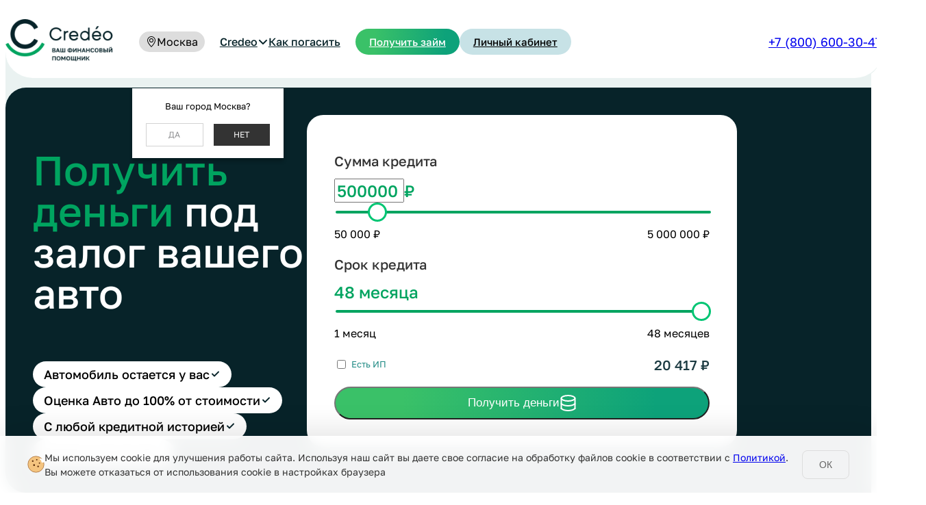

--- FILE ---
content_type: text/html; charset=UTF-8
request_url: https://credeo.ru/omsk/companies/avtozaimrf/reviews
body_size: 42236
content:
<!DOCTYPE html>
<html lang="ru">
<head>
    <meta http-equiv="Content-Type" content="text/html; charset=UTF-8" />
<script data-skip-moving="true">(function(w, d, n) {var cl = "bx-core";var ht = d.documentElement;var htc = ht ? ht.className : undefined;if (htc === undefined || htc.indexOf(cl) !== -1){return;}var ua = n.userAgent;if (/(iPad;)|(iPhone;)/i.test(ua)){cl += " bx-ios";}else if (/Windows/i.test(ua)){cl += ' bx-win';}else if (/Macintosh/i.test(ua)){cl += " bx-mac";}else if (/Linux/i.test(ua) && !/Android/i.test(ua)){cl += " bx-linux";}else if (/Android/i.test(ua)){cl += " bx-android";}cl += (/(ipad|iphone|android|mobile|touch)/i.test(ua) ? " bx-touch" : " bx-no-touch");cl += w.devicePixelRatio && w.devicePixelRatio >= 2? " bx-retina": " bx-no-retina";if (/AppleWebKit/.test(ua)){cl += " bx-chrome";}else if (/Opera/.test(ua)){cl += " bx-opera";}else if (/Firefox/.test(ua)){cl += " bx-firefox";}ht.className = htc ? htc + " " + cl : cl;})(window, document, navigator);</script>


<link href="https://cdn.jsdelivr.net/npm/swiper@11/swiper-bundle.min.css" type="text/css"  rel="stylesheet" />
<link href="/bitrix/cache/css/s1/credeo/template_97ff605df7edae41a8a1ef29175b1767/template_97ff605df7edae41a8a1ef29175b1767_v1.css?1766066357189586" type="text/css"  data-template-style="true" rel="stylesheet" />







<!-- Top.Mail.Ru counter --><noscript><div><img src="https://top-fwz1.mail.ru/counter?id=3642145;js=na" style="position:absolute;left:-9999px;" alt="Top.Mail.Ru" /></div></noscript><!-- /Top.Mail.Ru counter -->



    <meta charset="utf-8">
	<meta name="viewport" content="width=device-width, initial-scale=1.0, maximum-scale=1.0, user-scalable=no" />
    <meta http-equiv="X-UA-Compatible" content="IE=edge">
    <meta name="format-detection" content="telephone=no">
    <title>Credeo - займы с любой КИ | Под залог ПТС, для бизнеса</title>
    <meta name="description" content="">
    <meta name="keywords" content="">
            <link rel="preload" href="/local/templates/credeo/fonts/inter-400.woff2" as="font" crossorigin="anonymous">
    <link rel="preload" href="/local/templates/credeo/fonts/inter-600.woff2" as="font" crossorigin="anonymous">
    <link rel="preload" href="/local/templates/credeo/fonts/inter-500.woff2" as="font" crossorigin="anonymous">
    <link rel="preload" href="/local/templates/credeo/fonts/inter-700.woff2" as="font" crossorigin="anonymous">
        	<style>
		body {
		  touch-action: pan-x pan-y;
		}
	</style>
        <!-- Yandex.Metrika counter -->
        <noscript><div><img src="https://mc.yandex.ru/watch/61297891" style="position:absolute; left:-9999px;" alt="" /></div></noscript>
    <!-- /Yandex.Metrika counter -->

    <noscript>
        <div><img src="https://mc.yandex.ru/watch/61297891" style="position:absolute; left:-9999px;" alt="" /></div>
    </noscript> <!-- /Yandex.Metrika counter -->
    </head>

<body>
    <div id="panel">
            </div>
    <div class="wrapper">
        <header>
            <!-- <div class="info-block-container hidden">
                <div class="info-block">
                    <div class="text">
                        <h3>Подписывайтесь на наш Telegram канал</h3>
                        <p>В канале публикуются акции, скидки, подарки и полезные новости</p>
                    </div>
                    <a class="https://t.me/Credeo_bot" class="link-banner">
                        <svg width="32" height="32" viewBox="0 0 32 32" fill="none" xmlns="http://www.w3.org/2000/svg">
                        <path d="M16 32C24.8366 32 32 24.8366 32 16C32 7.16344 24.8366 0 16 0C7.16344 0 0 7.16344 0 16C0 24.8366 7.16344 32 16 32Z" fill="url(#paint0_linear_4888_1006)"/>
                        <path d="M10.8313 17.1701L12.7296 22.4244C12.7296 22.4244 12.9669 22.9152 13.2205 22.9152C13.474 22.9152 17.2543 18.983 17.2543 18.983L21.4577 10.865L10.8991 15.8142L10.8313 17.1701Z" fill="#C8DAEA"/>
                        <path d="M13.3476 18.518L12.9829 22.3864C12.9829 22.3864 12.831 23.5729 14.0174 22.3864C15.2039 21.2 16.3388 20.2847 16.3388 20.2847" fill="#A9C6D8"/>
                        <path d="M10.861 17.3572L6.95731 16.0854C6.95731 16.0854 6.49087 15.8955 6.64002 15.4671C6.6712 15.3776 6.73358 15.303 6.9207 15.1728C7.78578 14.5694 22.9343 9.12402 22.9343 9.12402C22.9343 9.12402 23.3614 8.98029 23.6122 9.07656C23.6742 9.09571 23.73 9.13087 23.774 9.17848C23.8181 9.22609 23.8488 9.28448 23.8631 9.34774C23.8903 9.46041 23.9017 9.57633 23.897 9.69215C23.897 9.79249 23.8834 9.88605 23.8753 10.0311C23.7817 11.5227 21.0278 22.6305 21.0278 22.6305C21.0278 22.6305 20.8624 23.2799 20.2698 23.3084C20.1244 23.3132 19.9794 23.2887 19.8436 23.2363C19.7078 23.1838 19.5839 23.1046 19.4793 23.0033C18.3173 22.004 14.3037 19.3057 13.417 18.7132C13.397 18.6996 13.3801 18.682 13.3675 18.6614C13.3548 18.6408 13.3467 18.6178 13.3437 18.5938C13.3315 18.5315 13.3993 18.4583 13.3993 18.4583C13.3993 18.4583 20.3892 12.2454 20.5749 11.5932C20.5898 11.543 20.5356 11.5172 20.4624 11.5389C19.9973 11.7098 11.9498 16.7932 11.0617 17.3532C10.9962 17.3709 10.9273 17.3723 10.861 17.3572Z" fill="white"/>
                        <defs>
                        <linearGradient id="paint0_linear_4888_1006" x1="16" y1="32" x2="16" y2="0" gradientUnits="userSpaceOnUse">
                        <stop stop-color="#1D93D2"/>
                        <stop offset="1" stop-color="#38B0E3"/>
                        </linearGradient>
                        </defs>
                        </svg>
                        Написать в телеграм бот
                    </a>
                    <div href="" class="close-banner">
                        <svg width="24" height="24" viewBox="0 0 24 24" fill="none" xmlns="http://www.w3.org/2000/svg">
                        <g clip-path="url(#clip0_4888_1012)">
                        <path d="M1.19995 1.2L22.8 22.8" stroke="#00A460" stroke-width="2" stroke-linecap="round"/>
                        <path d="M22.8 1.19999L1.20005 22.8" stroke="#00A460" stroke-width="2" stroke-linecap="round"/>
                        </g>
                        <defs>
                        <clipPath id="clip0_4888_1012">
                        <rect width="24" height="24" fill="white"/>
                        </clipPath>
                        </defs>
                        </svg>
                    </div>
                </div>
            </div> -->
            <div class="header-container">
                <div class="logo-box">
                    <a class="header-main__logo" href="/">
                    <img src="/local/templates/credeo/img/credeo-logo.png" alt=""></a>
                </div>
                <div class="mobile-number">
                    <a href="tel:+78006003047">
                        +7 (800) 600-30-47
                    </a>
                </div>
                <div class="header-nav">
                     <!--'start_frame_cache_CttZWS'-->
<div class="select-city-wrap" id="regions_choose_component">
    <div class="select-city__block hover-accent">
        <span>
            <svg xmlns="http://www.w3.org/2000/svg" width="16" height="16" fill="currentColor" class="bi bi-geo-alt" viewBox="0 0 16 16">
                <path d="M12.166 8.94c-.524 1.062-1.234 2.12-1.96 3.07A32 32 0 0 1 8 14.58a32 32 0 0 1-2.206-2.57c-.726-.95-1.436-2.008-1.96-3.07C3.304 7.867 3 6.862 3 6a5 5 0 0 1 10 0c0 .862-.305 1.867-.834 2.94M8 16s6-5.686 6-10A6 6 0 0 0 2 6c0 4.314 6 10 6 10" />
                <path d="M8 8a2 2 0 1 1 0-4 2 2 0 0 1 0 4m0 1a3 3 0 1 0 0-6 3 3 0 0 0 0 6" />
            </svg>
        </span>
                <span class="select-city__block__text-city" data-entity="select-city__block__text-city"> </span>
    </div>
</div>
<div class="select-city__dropdown-wrap" id="regions_choose_component_dropdown" style="display: none;">
    <div class="select-city__dropdown">
        <div class="select-city__dropdown__title-wrap">
            <span class="select-city__dropdown__title" data-entity="select-city__dropdown__title">
                Ваш город ###?            </span>
        </div>
        <div class="select-city__dropdown__choose-wrap">
            <span class="select-city__dropdown__choose__yes select-city__dropdown__choose"
                data-entity="select-city__dropdown__choose__yes">Да            </span>
            <span class="select-city__dropdown__choose__no select-city__dropdown__choose"
                data-entity="select-city__dropdown__choose__no">
                Нет            </span>
        </div>
    </div>
</div>
<div id="regon_choose_select-city__modal" class="select-city__modal" style="display: none;">
    <div class="select-city__modal-wrap">
        <div class="select-city__close" data-entity="select-city__close"></div>
                <div class="select-city__modal__list-wrap">
            <span class="select-city__modal__list__title">Выберите из списка:</span>
        </div>
        <div class="select-city__modal__list" data-entity="select-city__modal__list">
            <!-- region names -->
        </div>
            </div>
</div>
<div id="regon_choose_modal__overlay" class="modal__overlay" style="display: none;"></div>

<!--'end_frame_cache_CttZWS'-->                    <div class="header-nav-menu-block header-nav-text-block">
                        <a href="" class="show-header-menu">Credeo <svg width="16" height="16" viewBox="0 0 16 16" fill="none" xmlns="http://www.w3.org/2000/svg">
                        <path d="M13 6L8 11L3 6" stroke="#072329" stroke-width="2" stroke-linecap="round" stroke-linejoin="round"/>
                        </svg>
                        </a>
                        <div class="mobile-menu-container ">
                            <a href="/o-nas">О компании</a>
                            <a href="/#services">Услуги для вас</a>
                            <a href="/partners-program">Партнерская программа</a>
                            <a href="/faq">Вопросы и ответы</a>
                            <a href="/#reviews">Отзывы</a>
                            <a href="/kontakty">Контакты</a>
                        </div>
                        <a href="/kak-pogasit">Как погасить</a>
                    </div>
                    <div class="header-nav-menu-block header-nav-buttons-block">
                        <a href="https://credeo.ru/anketa/?price-1=500000&terms-1=48&form=with_collateral" class="gradient-button-green">Получить займ</a>
                        <a href="https://lk.credeo.ru/login" class="gradient-button-blue">Личный кабинет</a>
 
                    </div>
                    <div class="header-nav-menu-block header-nav-links-block">
                        <a href="tel:+78006003047">+7 (800) 600-30-47</a>
                        <!-- <a href="https://t.me/Credeo_bot" class="gradient-button-blackblue"><svg width="18" height="15" viewBox="0 0 18 15" fill="none" xmlns="http://www.w3.org/2000/svg">
                        <path fill-rule="evenodd" clip-rule="evenodd" d="M1.23741 6.4574C6.06923 4.34056 9.29121 2.945 10.9033 2.27074C15.5063 0.345581 16.4627 0.0111605 17.0861 0.000117741C17.2232 -0.00231099 17.5298 0.031858 17.7284 0.19389C17.8961 0.330707 17.9422 0.515527 17.9643 0.645244C17.9864 0.774961 18.0139 1.07046 17.992 1.30136C17.7426 3.93675 16.6633 10.3322 16.1142 13.2838C15.8818 14.5328 15.4244 14.9516 14.9815 14.9926C14.0189 15.0816 13.288 14.3529 12.3558 13.7384C10.897 12.7769 10.0729 12.1783 8.65691 11.24C7.02048 10.1556 8.08131 9.55964 9.0139 8.58562C9.25797 8.33071 13.4988 4.45188 13.5809 4.10001C13.5912 4.05601 13.6007 3.89197 13.5038 3.80535C13.4069 3.71873 13.2639 3.74835 13.1606 3.77191C13.0143 3.8053 10.6839 5.35418 6.16938 8.41854C5.5079 8.87529 4.90875 9.09783 4.37193 9.08617C3.78013 9.07331 2.64175 8.7497 1.79548 8.47308C0.757494 8.1338 -0.0674757 7.95442 0.00436067 7.37821C0.0417775 7.07809 0.452793 6.77115 1.23741 6.4574Z" fill="#082A32"/>
                        </svg>
                        </a>
                        <a href="https://wa.me/message/A26P5ZNIOTA6P1" class="gradient-button-blackblue"><svg width="18" height="18" viewBox="0 0 18 18" fill="none" xmlns="http://www.w3.org/2000/svg">
                        <path fill-rule="evenodd" clip-rule="evenodd" d="M9.1636 17.5364C14.0442 17.5364 18 13.6108 18 8.7682C18 3.9256 14.0446 0 9.1636 0C4.2832 0 0.327 3.9256 0.327 8.7682C0.327 10.4248 0.7904 11.9744 1.595 13.2956L0 18L4.8922 16.4454C6.1586 17.1404 7.6142 17.5364 9.1636 17.5364ZM13.328 10.5937C13.4795 10.6664 13.5819 10.7155 13.6259 10.7876C13.6797 10.8772 13.6797 11.3074 13.4997 11.8098C13.3185 12.3114 12.4341 12.7954 12.0373 12.8312C11.9693 12.8373 11.9129 12.8509 11.8551 12.8647C11.5755 12.9318 11.2629 13.0069 9.43791 12.294C7.40297 11.4987 6.06167 9.52464 5.78447 9.11667C5.76171 9.08318 5.74612 9.06025 5.73792 9.04938L5.73755 9.04891C5.62761 8.90393 4.85352 7.88322 4.85352 6.82678C4.85352 5.83739 5.34327 5.31849 5.5688 5.07955C5.5843 5.06312 5.59855 5.04802 5.61132 5.03418C5.80992 4.81918 6.04472 4.76538 6.18912 4.76538C6.26375 4.76538 6.33843 4.77019 6.4106 4.77484C6.47807 4.77918 6.54334 4.78338 6.60432 4.78338C6.61946 4.78338 6.63537 4.78236 6.65195 4.78129C6.77402 4.77343 6.93269 4.76321 7.09152 5.14178C7.14934 5.27973 7.23317 5.48212 7.32218 5.697C7.51087 6.15253 7.72282 6.6642 7.75951 6.73718C7.81391 6.84498 7.85011 6.97038 7.77751 7.11378C7.7672 7.13441 7.75762 7.15392 7.74847 7.17258C7.69387 7.28382 7.65411 7.36482 7.56112 7.47238C7.52526 7.51393 7.4882 7.55869 7.45112 7.60348C7.37629 7.69385 7.30137 7.78432 7.23611 7.84878C7.12791 7.95578 7.01491 8.07198 7.14112 8.28698C7.26752 8.50238 7.70231 9.20558 8.34612 9.77518C9.03867 10.3879 9.64043 10.6469 9.94508 10.7781C10.0044 10.8036 10.0524 10.8243 10.0877 10.8418C10.3045 10.9494 10.4307 10.9314 10.5571 10.7876C10.6837 10.6442 11.0989 10.1604 11.2431 9.94518C11.3873 9.73018 11.5321 9.76618 11.7307 9.83778C11.9287 9.90918 12.9939 10.4294 13.2107 10.5368C13.2525 10.5575 13.2917 10.5763 13.328 10.5937Z" fill="#082A32"/>
                        </svg>

                                                </a>
                                                <a href="https://vk.com/credeocredeo" class="gradient-button-blackblue"><svg width="18" height="11" viewBox="0 0 18 11" fill="none" xmlns="http://www.w3.org/2000/svg">
                        <path d="M9.80385 11C3.65394 11 0.146167 6.87087 0 0H3.08058C3.18177 5.04303 5.4528 7.17916 7.25166 7.61961V0H10.1524V4.34931C11.9288 4.16214 13.7949 2.18018 14.4245 0H17.3253C16.8419 2.6867 14.8181 4.66865 13.379 5.48346C14.8181 6.14412 17.123 7.87286 18 11H14.8069C14.1211 8.9079 12.4123 7.28928 10.1524 7.06904V11H9.80385Z" fill="#082A32"/>
                        </svg>

                        </a> -->
                    </div>
                </div>
                <a href="#" class="burger-menu">
                    <svg class="opened" width="24" height="24" viewBox="0 0 24 24" fill="none" xmlns="http://www.w3.org/2000/svg">
                    <path d="M1 8H23" stroke="#00A460" stroke-width="2" stroke-linecap="round"/>
                    <path d="M1 16H23" stroke="#00A460" stroke-width="2" stroke-linecap="round"/>
                    </svg>
                    <svg class="closed" width="24" height="24" viewBox="0 0 24 24" fill="none" xmlns="http://www.w3.org/2000/svg">
                    <g clip-path="url(#clip0_4763_2473)">
                    <path d="M1.19995 1.19995L22.8 22.8" stroke="#00A460" stroke-width="2" stroke-linecap="round"/>
                    <path d="M22.8 1.19995L1.20005 22.8" stroke="#00A460" stroke-width="2" stroke-linecap="round"/>
                    </g>
                    <defs>
                    <clipPath id="clip0_4763_2473">
                    <rect width="24" height="24" fill="white"/>
                    </clipPath>
                    </defs>
                    </svg>
                </a>
            </div>
            <div class="header-bottom-menu">
                <div class="header-bottom-menu-list">
                    <a href="/o-nas">
                        <div>
                            <svg width="22" height="16" viewBox="0 0 22 16" fill="none" xmlns="http://www.w3.org/2000/svg">
                            <path d="M13.9561 3.63642H1.99987V2.2699H13.9561V3.63642ZM14.6227 12.078V4.31969H15.9559V12.078H14.6227ZM4.71381 12.7613H13.9561V14.1278H4.71381V12.7613ZM1.72812 14.5783L3.49489 13.186L4.30751 14.2694L2.54077 15.6617L1.72812 14.5783ZM1.33346 13.4447V14.3791H0.000213291V13.4447H1.33346ZM1.33324 4.31969L1.33346 13.4447H0.000213291L0 4.31969H1.33324ZM0.666729 14.1278C0.29838 14.1278 0.000213291 13.822 0.000213291 13.4447H1.33346C1.33346 13.0675 1.03496 12.7613 0.666729 12.7613V14.1278ZM0.000213291 13.4447C0.000213291 13.822 0.29838 14.1278 0.666729 14.1278V12.7613C1.03496 12.7613 1.33346 13.0675 1.33346 13.4447H0.000213291ZM2.54077 15.6617C1.50271 16.4797 0.000213291 15.7212 0.000213291 14.3791H1.33346C1.33346 14.5876 1.56686 14.7054 1.72812 14.5783L2.54077 15.6617ZM4.71381 14.1278C4.56689 14.1278 4.42403 14.1776 4.30751 14.2694L3.49489 13.186C3.8444 12.9106 4.27298 12.7613 4.71381 12.7613V14.1278ZM15.9559 12.078C15.9559 13.2101 15.0605 14.1278 13.9561 14.1278V12.7613C14.3242 12.7613 14.6227 12.4554 14.6227 12.078H15.9559ZM1.99987 3.63642C1.6317 3.63642 1.33324 3.94232 1.33324 4.31969H0C0 3.18759 0.895374 2.2699 1.99987 2.2699V3.63642ZM13.9561 2.2699C15.0605 2.2699 15.9559 3.18759 15.9559 4.31969H14.6227C14.6227 3.94232 14.3242 3.63642 13.9561 3.63642V2.2699Z" fill="#00A460"/>
                            <path fill-rule="evenodd" clip-rule="evenodd" d="M4.41278 2.10967C4.41278 1.36419 5.01708 0.759888 5.76256 0.759888H20.0877C20.8332 0.759888 21.4375 1.36419 21.4375 2.10967V11.1222C21.4375 11.1225 21.4377 11.1222 21.4375 11.1222C21.4372 11.1222 21.4365 11.123 21.4365 11.1233V12.1241C21.4365 12.9412 20.5107 13.4144 19.8485 12.9357L17.6942 11.3786C17.4641 11.2123 17.1874 11.1227 16.9035 11.1227H5.76256C5.01708 11.1227 4.41278 10.5184 4.41278 9.77293V2.10967Z" fill="#EAF2F1"/>
                            <path d="M19.9753 1.34978H5.65017V0H19.9753V1.34978ZM20.6502 11.0372V2.02467H22V11.0372H20.6502ZM21.9991 11.0382V12.0391H20.6493V11.0382H21.9991ZM19.3408 13.3976L17.1865 11.8405L17.9772 10.7466L20.1315 12.3037L19.3408 13.3976ZM5.65017 10.3628H16.7911V11.7126H5.65017V10.3628ZM4.97528 2.02467V9.6879H3.62549V2.02467H4.97528ZM5.65017 11.7126C4.53194 11.7126 3.62549 10.8061 3.62549 9.6879H4.97528C4.97528 10.0606 5.27742 10.3628 5.65017 10.3628V11.7126ZM17.1865 11.8405C17.0714 11.7574 16.933 11.7126 16.7911 11.7126V10.3628C17.217 10.3628 17.632 10.4971 17.9772 10.7466L17.1865 11.8405ZM21.9991 12.0391C21.9991 13.4069 20.4493 14.1989 19.3408 13.3976L20.1315 12.3037C20.3474 12.4598 20.6493 12.3055 20.6493 12.0391H21.9991ZM21.3246 11.7126C21.6971 11.7126 21.9991 11.4106 21.9991 11.0382H20.6493C20.6493 10.6652 20.9516 10.3628 21.3246 10.3628V11.7126ZM22 11.0372C22 11.4102 21.6976 11.7126 21.3246 11.7126V10.3628C20.9522 10.3628 20.6502 10.6647 20.6502 11.0372H22ZM5.65017 1.34978C5.27742 1.34978 4.97528 1.65193 4.97528 2.02467H3.62549C3.62549 0.906444 4.53194 0 5.65017 0V1.34978ZM19.9753 0C21.0936 0 22 0.906444 22 2.02467H20.6502C20.6502 1.65193 20.3481 1.34978 19.9753 1.34978V0Z" fill="#072329"/>
                            <path d="M10.334 3.97803H17.6668" stroke="#072329" stroke-linecap="round"/>
                            <path d="M8.33398 6.71118H15.6668" stroke="#072329" stroke-linecap="round"/>
                            </svg>
                        </div>
                        О компании
                    </a>
                    <a href="/#services">
                        <div>
                            <svg width="22" height="16" viewBox="0 0 22 16" fill="none" xmlns="http://www.w3.org/2000/svg">
                            <path d="M13.9561 3.63642H1.99987V2.2699H13.9561V3.63642ZM14.6227 12.078V4.31969H15.9559V12.078H14.6227ZM4.71381 12.7613H13.9561V14.1278H4.71381V12.7613ZM1.72812 14.5783L3.49489 13.186L4.30751 14.2694L2.54077 15.6617L1.72812 14.5783ZM1.33346 13.4447V14.3791H0.000213291V13.4447H1.33346ZM1.33324 4.31969L1.33346 13.4447H0.000213291L0 4.31969H1.33324ZM0.666729 14.1278C0.29838 14.1278 0.000213291 13.822 0.000213291 13.4447H1.33346C1.33346 13.0675 1.03496 12.7613 0.666729 12.7613V14.1278ZM0.000213291 13.4447C0.000213291 13.822 0.29838 14.1278 0.666729 14.1278V12.7613C1.03496 12.7613 1.33346 13.0675 1.33346 13.4447H0.000213291ZM2.54077 15.6617C1.50271 16.4797 0.000213291 15.7212 0.000213291 14.3791H1.33346C1.33346 14.5876 1.56686 14.7054 1.72812 14.5783L2.54077 15.6617ZM4.71381 14.1278C4.56689 14.1278 4.42403 14.1776 4.30751 14.2694L3.49489 13.186C3.8444 12.9106 4.27298 12.7613 4.71381 12.7613V14.1278ZM15.9559 12.078C15.9559 13.2101 15.0605 14.1278 13.9561 14.1278V12.7613C14.3242 12.7613 14.6227 12.4554 14.6227 12.078H15.9559ZM1.99987 3.63642C1.6317 3.63642 1.33324 3.94232 1.33324 4.31969H0C0 3.18759 0.895374 2.2699 1.99987 2.2699V3.63642ZM13.9561 2.2699C15.0605 2.2699 15.9559 3.18759 15.9559 4.31969H14.6227C14.6227 3.94232 14.3242 3.63642 13.9561 3.63642V2.2699Z" fill="#00A460"/>
                            <path fill-rule="evenodd" clip-rule="evenodd" d="M4.41278 2.10967C4.41278 1.36419 5.01708 0.759888 5.76256 0.759888H20.0877C20.8332 0.759888 21.4375 1.36419 21.4375 2.10967V11.1222C21.4375 11.1225 21.4377 11.1222 21.4375 11.1222C21.4372 11.1222 21.4365 11.123 21.4365 11.1233V12.1241C21.4365 12.9412 20.5107 13.4144 19.8485 12.9357L17.6942 11.3786C17.4641 11.2123 17.1874 11.1227 16.9035 11.1227H5.76256C5.01708 11.1227 4.41278 10.5184 4.41278 9.77293V2.10967Z" fill="#EAF2F1"/>
                            <path d="M19.9753 1.34978H5.65017V0H19.9753V1.34978ZM20.6502 11.0372V2.02467H22V11.0372H20.6502ZM21.9991 11.0382V12.0391H20.6493V11.0382H21.9991ZM19.3408 13.3976L17.1865 11.8405L17.9772 10.7466L20.1315 12.3037L19.3408 13.3976ZM5.65017 10.3628H16.7911V11.7126H5.65017V10.3628ZM4.97528 2.02467V9.6879H3.62549V2.02467H4.97528ZM5.65017 11.7126C4.53194 11.7126 3.62549 10.8061 3.62549 9.6879H4.97528C4.97528 10.0606 5.27742 10.3628 5.65017 10.3628V11.7126ZM17.1865 11.8405C17.0714 11.7574 16.933 11.7126 16.7911 11.7126V10.3628C17.217 10.3628 17.632 10.4971 17.9772 10.7466L17.1865 11.8405ZM21.9991 12.0391C21.9991 13.4069 20.4493 14.1989 19.3408 13.3976L20.1315 12.3037C20.3474 12.4598 20.6493 12.3055 20.6493 12.0391H21.9991ZM21.3246 11.7126C21.6971 11.7126 21.9991 11.4106 21.9991 11.0382H20.6493C20.6493 10.6652 20.9516 10.3628 21.3246 10.3628V11.7126ZM22 11.0372C22 11.4102 21.6976 11.7126 21.3246 11.7126V10.3628C20.9522 10.3628 20.6502 10.6647 20.6502 11.0372H22ZM5.65017 1.34978C5.27742 1.34978 4.97528 1.65193 4.97528 2.02467H3.62549C3.62549 0.906444 4.53194 0 5.65017 0V1.34978ZM19.9753 0C21.0936 0 22 0.906444 22 2.02467H20.6502C20.6502 1.65193 20.3481 1.34978 19.9753 1.34978V0Z" fill="#072329"/>
                            <path d="M10.334 3.97803H17.6668" stroke="#072329" stroke-linecap="round"/>
                            <path d="M8.33398 6.71118H15.6668" stroke="#072329" stroke-linecap="round"/>
                            </svg>
                        </div>
                        Услуги для вас
                    </a>
                    <a href="/partners-program">
                        <div>
                            <svg width="22" height="16" viewBox="0 0 22 16" fill="none" xmlns="http://www.w3.org/2000/svg">
                            <path d="M13.9561 3.63642H1.99987V2.2699H13.9561V3.63642ZM14.6227 12.078V4.31969H15.9559V12.078H14.6227ZM4.71381 12.7613H13.9561V14.1278H4.71381V12.7613ZM1.72812 14.5783L3.49489 13.186L4.30751 14.2694L2.54077 15.6617L1.72812 14.5783ZM1.33346 13.4447V14.3791H0.000213291V13.4447H1.33346ZM1.33324 4.31969L1.33346 13.4447H0.000213291L0 4.31969H1.33324ZM0.666729 14.1278C0.29838 14.1278 0.000213291 13.822 0.000213291 13.4447H1.33346C1.33346 13.0675 1.03496 12.7613 0.666729 12.7613V14.1278ZM0.000213291 13.4447C0.000213291 13.822 0.29838 14.1278 0.666729 14.1278V12.7613C1.03496 12.7613 1.33346 13.0675 1.33346 13.4447H0.000213291ZM2.54077 15.6617C1.50271 16.4797 0.000213291 15.7212 0.000213291 14.3791H1.33346C1.33346 14.5876 1.56686 14.7054 1.72812 14.5783L2.54077 15.6617ZM4.71381 14.1278C4.56689 14.1278 4.42403 14.1776 4.30751 14.2694L3.49489 13.186C3.8444 12.9106 4.27298 12.7613 4.71381 12.7613V14.1278ZM15.9559 12.078C15.9559 13.2101 15.0605 14.1278 13.9561 14.1278V12.7613C14.3242 12.7613 14.6227 12.4554 14.6227 12.078H15.9559ZM1.99987 3.63642C1.6317 3.63642 1.33324 3.94232 1.33324 4.31969H0C0 3.18759 0.895374 2.2699 1.99987 2.2699V3.63642ZM13.9561 2.2699C15.0605 2.2699 15.9559 3.18759 15.9559 4.31969H14.6227C14.6227 3.94232 14.3242 3.63642 13.9561 3.63642V2.2699Z" fill="#00A460"/>
                            <path fill-rule="evenodd" clip-rule="evenodd" d="M4.41278 2.10967C4.41278 1.36419 5.01708 0.759888 5.76256 0.759888H20.0877C20.8332 0.759888 21.4375 1.36419 21.4375 2.10967V11.1222C21.4375 11.1225 21.4377 11.1222 21.4375 11.1222C21.4372 11.1222 21.4365 11.123 21.4365 11.1233V12.1241C21.4365 12.9412 20.5107 13.4144 19.8485 12.9357L17.6942 11.3786C17.4641 11.2123 17.1874 11.1227 16.9035 11.1227H5.76256C5.01708 11.1227 4.41278 10.5184 4.41278 9.77293V2.10967Z" fill="#EAF2F1"/>
                            <path d="M19.9753 1.34978H5.65017V0H19.9753V1.34978ZM20.6502 11.0372V2.02467H22V11.0372H20.6502ZM21.9991 11.0382V12.0391H20.6493V11.0382H21.9991ZM19.3408 13.3976L17.1865 11.8405L17.9772 10.7466L20.1315 12.3037L19.3408 13.3976ZM5.65017 10.3628H16.7911V11.7126H5.65017V10.3628ZM4.97528 2.02467V9.6879H3.62549V2.02467H4.97528ZM5.65017 11.7126C4.53194 11.7126 3.62549 10.8061 3.62549 9.6879H4.97528C4.97528 10.0606 5.27742 10.3628 5.65017 10.3628V11.7126ZM17.1865 11.8405C17.0714 11.7574 16.933 11.7126 16.7911 11.7126V10.3628C17.217 10.3628 17.632 10.4971 17.9772 10.7466L17.1865 11.8405ZM21.9991 12.0391C21.9991 13.4069 20.4493 14.1989 19.3408 13.3976L20.1315 12.3037C20.3474 12.4598 20.6493 12.3055 20.6493 12.0391H21.9991ZM21.3246 11.7126C21.6971 11.7126 21.9991 11.4106 21.9991 11.0382H20.6493C20.6493 10.6652 20.9516 10.3628 21.3246 10.3628V11.7126ZM22 11.0372C22 11.4102 21.6976 11.7126 21.3246 11.7126V10.3628C20.9522 10.3628 20.6502 10.6647 20.6502 11.0372H22ZM5.65017 1.34978C5.27742 1.34978 4.97528 1.65193 4.97528 2.02467H3.62549C3.62549 0.906444 4.53194 0 5.65017 0V1.34978ZM19.9753 0C21.0936 0 22 0.906444 22 2.02467H20.6502C20.6502 1.65193 20.3481 1.34978 19.9753 1.34978V0Z" fill="#072329"/>
                            <path d="M10.334 3.97803H17.6668" stroke="#072329" stroke-linecap="round"/>
                            <path d="M8.33398 6.71118H15.6668" stroke="#072329" stroke-linecap="round"/>
                            </svg>
                        </div>
                        Партнерская программа
                    </a>
                    <a href="/faq">
                        <div>
                            <svg width="22" height="16" viewBox="0 0 22 16" fill="none" xmlns="http://www.w3.org/2000/svg">
                            <path d="M13.9561 3.63642H1.99987V2.2699H13.9561V3.63642ZM14.6227 12.078V4.31969H15.9559V12.078H14.6227ZM4.71381 12.7613H13.9561V14.1278H4.71381V12.7613ZM1.72812 14.5783L3.49489 13.186L4.30751 14.2694L2.54077 15.6617L1.72812 14.5783ZM1.33346 13.4447V14.3791H0.000213291V13.4447H1.33346ZM1.33324 4.31969L1.33346 13.4447H0.000213291L0 4.31969H1.33324ZM0.666729 14.1278C0.29838 14.1278 0.000213291 13.822 0.000213291 13.4447H1.33346C1.33346 13.0675 1.03496 12.7613 0.666729 12.7613V14.1278ZM0.000213291 13.4447C0.000213291 13.822 0.29838 14.1278 0.666729 14.1278V12.7613C1.03496 12.7613 1.33346 13.0675 1.33346 13.4447H0.000213291ZM2.54077 15.6617C1.50271 16.4797 0.000213291 15.7212 0.000213291 14.3791H1.33346C1.33346 14.5876 1.56686 14.7054 1.72812 14.5783L2.54077 15.6617ZM4.71381 14.1278C4.56689 14.1278 4.42403 14.1776 4.30751 14.2694L3.49489 13.186C3.8444 12.9106 4.27298 12.7613 4.71381 12.7613V14.1278ZM15.9559 12.078C15.9559 13.2101 15.0605 14.1278 13.9561 14.1278V12.7613C14.3242 12.7613 14.6227 12.4554 14.6227 12.078H15.9559ZM1.99987 3.63642C1.6317 3.63642 1.33324 3.94232 1.33324 4.31969H0C0 3.18759 0.895374 2.2699 1.99987 2.2699V3.63642ZM13.9561 2.2699C15.0605 2.2699 15.9559 3.18759 15.9559 4.31969H14.6227C14.6227 3.94232 14.3242 3.63642 13.9561 3.63642V2.2699Z" fill="#00A460"/>
                            <path fill-rule="evenodd" clip-rule="evenodd" d="M4.41278 2.10967C4.41278 1.36419 5.01708 0.759888 5.76256 0.759888H20.0877C20.8332 0.759888 21.4375 1.36419 21.4375 2.10967V11.1222C21.4375 11.1225 21.4377 11.1222 21.4375 11.1222C21.4372 11.1222 21.4365 11.123 21.4365 11.1233V12.1241C21.4365 12.9412 20.5107 13.4144 19.8485 12.9357L17.6942 11.3786C17.4641 11.2123 17.1874 11.1227 16.9035 11.1227H5.76256C5.01708 11.1227 4.41278 10.5184 4.41278 9.77293V2.10967Z" fill="#EAF2F1"/>
                            <path d="M19.9753 1.34978H5.65017V0H19.9753V1.34978ZM20.6502 11.0372V2.02467H22V11.0372H20.6502ZM21.9991 11.0382V12.0391H20.6493V11.0382H21.9991ZM19.3408 13.3976L17.1865 11.8405L17.9772 10.7466L20.1315 12.3037L19.3408 13.3976ZM5.65017 10.3628H16.7911V11.7126H5.65017V10.3628ZM4.97528 2.02467V9.6879H3.62549V2.02467H4.97528ZM5.65017 11.7126C4.53194 11.7126 3.62549 10.8061 3.62549 9.6879H4.97528C4.97528 10.0606 5.27742 10.3628 5.65017 10.3628V11.7126ZM17.1865 11.8405C17.0714 11.7574 16.933 11.7126 16.7911 11.7126V10.3628C17.217 10.3628 17.632 10.4971 17.9772 10.7466L17.1865 11.8405ZM21.9991 12.0391C21.9991 13.4069 20.4493 14.1989 19.3408 13.3976L20.1315 12.3037C20.3474 12.4598 20.6493 12.3055 20.6493 12.0391H21.9991ZM21.3246 11.7126C21.6971 11.7126 21.9991 11.4106 21.9991 11.0382H20.6493C20.6493 10.6652 20.9516 10.3628 21.3246 10.3628V11.7126ZM22 11.0372C22 11.4102 21.6976 11.7126 21.3246 11.7126V10.3628C20.9522 10.3628 20.6502 10.6647 20.6502 11.0372H22ZM5.65017 1.34978C5.27742 1.34978 4.97528 1.65193 4.97528 2.02467H3.62549C3.62549 0.906444 4.53194 0 5.65017 0V1.34978ZM19.9753 0C21.0936 0 22 0.906444 22 2.02467H20.6502C20.6502 1.65193 20.3481 1.34978 19.9753 1.34978V0Z" fill="#072329"/>
                            <path d="M10.334 3.97803H17.6668" stroke="#072329" stroke-linecap="round"/>
                            <path d="M8.33398 6.71118H15.6668" stroke="#072329" stroke-linecap="round"/>
                            </svg>
                        </div>
                        Вопросы и ответы
                    </a>
                    <a href="/#reviews">
                        <div>
                            <svg width="22" height="16" viewBox="0 0 22 16" fill="none" xmlns="http://www.w3.org/2000/svg">
                            <path d="M13.9561 3.63642H1.99987V2.2699H13.9561V3.63642ZM14.6227 12.078V4.31969H15.9559V12.078H14.6227ZM4.71381 12.7613H13.9561V14.1278H4.71381V12.7613ZM1.72812 14.5783L3.49489 13.186L4.30751 14.2694L2.54077 15.6617L1.72812 14.5783ZM1.33346 13.4447V14.3791H0.000213291V13.4447H1.33346ZM1.33324 4.31969L1.33346 13.4447H0.000213291L0 4.31969H1.33324ZM0.666729 14.1278C0.29838 14.1278 0.000213291 13.822 0.000213291 13.4447H1.33346C1.33346 13.0675 1.03496 12.7613 0.666729 12.7613V14.1278ZM0.000213291 13.4447C0.000213291 13.822 0.29838 14.1278 0.666729 14.1278V12.7613C1.03496 12.7613 1.33346 13.0675 1.33346 13.4447H0.000213291ZM2.54077 15.6617C1.50271 16.4797 0.000213291 15.7212 0.000213291 14.3791H1.33346C1.33346 14.5876 1.56686 14.7054 1.72812 14.5783L2.54077 15.6617ZM4.71381 14.1278C4.56689 14.1278 4.42403 14.1776 4.30751 14.2694L3.49489 13.186C3.8444 12.9106 4.27298 12.7613 4.71381 12.7613V14.1278ZM15.9559 12.078C15.9559 13.2101 15.0605 14.1278 13.9561 14.1278V12.7613C14.3242 12.7613 14.6227 12.4554 14.6227 12.078H15.9559ZM1.99987 3.63642C1.6317 3.63642 1.33324 3.94232 1.33324 4.31969H0C0 3.18759 0.895374 2.2699 1.99987 2.2699V3.63642ZM13.9561 2.2699C15.0605 2.2699 15.9559 3.18759 15.9559 4.31969H14.6227C14.6227 3.94232 14.3242 3.63642 13.9561 3.63642V2.2699Z" fill="#00A460"/>
                            <path fill-rule="evenodd" clip-rule="evenodd" d="M4.41278 2.10967C4.41278 1.36419 5.01708 0.759888 5.76256 0.759888H20.0877C20.8332 0.759888 21.4375 1.36419 21.4375 2.10967V11.1222C21.4375 11.1225 21.4377 11.1222 21.4375 11.1222C21.4372 11.1222 21.4365 11.123 21.4365 11.1233V12.1241C21.4365 12.9412 20.5107 13.4144 19.8485 12.9357L17.6942 11.3786C17.4641 11.2123 17.1874 11.1227 16.9035 11.1227H5.76256C5.01708 11.1227 4.41278 10.5184 4.41278 9.77293V2.10967Z" fill="#EAF2F1"/>
                            <path d="M19.9753 1.34978H5.65017V0H19.9753V1.34978ZM20.6502 11.0372V2.02467H22V11.0372H20.6502ZM21.9991 11.0382V12.0391H20.6493V11.0382H21.9991ZM19.3408 13.3976L17.1865 11.8405L17.9772 10.7466L20.1315 12.3037L19.3408 13.3976ZM5.65017 10.3628H16.7911V11.7126H5.65017V10.3628ZM4.97528 2.02467V9.6879H3.62549V2.02467H4.97528ZM5.65017 11.7126C4.53194 11.7126 3.62549 10.8061 3.62549 9.6879H4.97528C4.97528 10.0606 5.27742 10.3628 5.65017 10.3628V11.7126ZM17.1865 11.8405C17.0714 11.7574 16.933 11.7126 16.7911 11.7126V10.3628C17.217 10.3628 17.632 10.4971 17.9772 10.7466L17.1865 11.8405ZM21.9991 12.0391C21.9991 13.4069 20.4493 14.1989 19.3408 13.3976L20.1315 12.3037C20.3474 12.4598 20.6493 12.3055 20.6493 12.0391H21.9991ZM21.3246 11.7126C21.6971 11.7126 21.9991 11.4106 21.9991 11.0382H20.6493C20.6493 10.6652 20.9516 10.3628 21.3246 10.3628V11.7126ZM22 11.0372C22 11.4102 21.6976 11.7126 21.3246 11.7126V10.3628C20.9522 10.3628 20.6502 10.6647 20.6502 11.0372H22ZM5.65017 1.34978C5.27742 1.34978 4.97528 1.65193 4.97528 2.02467H3.62549C3.62549 0.906444 4.53194 0 5.65017 0V1.34978ZM19.9753 0C21.0936 0 22 0.906444 22 2.02467H20.6502C20.6502 1.65193 20.3481 1.34978 19.9753 1.34978V0Z" fill="#072329"/>
                            <path d="M10.334 3.97803H17.6668" stroke="#072329" stroke-linecap="round"/>
                            <path d="M8.33398 6.71118H15.6668" stroke="#072329" stroke-linecap="round"/>
                            </svg>
                        </div>
                        Отзывы
                    </a>
                    <a href="/kontakty">
                        <div>
                            <svg width="22" height="16" viewBox="0 0 22 16" fill="none" xmlns="http://www.w3.org/2000/svg">
                            <path d="M13.9561 3.63642H1.99987V2.2699H13.9561V3.63642ZM14.6227 12.078V4.31969H15.9559V12.078H14.6227ZM4.71381 12.7613H13.9561V14.1278H4.71381V12.7613ZM1.72812 14.5783L3.49489 13.186L4.30751 14.2694L2.54077 15.6617L1.72812 14.5783ZM1.33346 13.4447V14.3791H0.000213291V13.4447H1.33346ZM1.33324 4.31969L1.33346 13.4447H0.000213291L0 4.31969H1.33324ZM0.666729 14.1278C0.29838 14.1278 0.000213291 13.822 0.000213291 13.4447H1.33346C1.33346 13.0675 1.03496 12.7613 0.666729 12.7613V14.1278ZM0.000213291 13.4447C0.000213291 13.822 0.29838 14.1278 0.666729 14.1278V12.7613C1.03496 12.7613 1.33346 13.0675 1.33346 13.4447H0.000213291ZM2.54077 15.6617C1.50271 16.4797 0.000213291 15.7212 0.000213291 14.3791H1.33346C1.33346 14.5876 1.56686 14.7054 1.72812 14.5783L2.54077 15.6617ZM4.71381 14.1278C4.56689 14.1278 4.42403 14.1776 4.30751 14.2694L3.49489 13.186C3.8444 12.9106 4.27298 12.7613 4.71381 12.7613V14.1278ZM15.9559 12.078C15.9559 13.2101 15.0605 14.1278 13.9561 14.1278V12.7613C14.3242 12.7613 14.6227 12.4554 14.6227 12.078H15.9559ZM1.99987 3.63642C1.6317 3.63642 1.33324 3.94232 1.33324 4.31969H0C0 3.18759 0.895374 2.2699 1.99987 2.2699V3.63642ZM13.9561 2.2699C15.0605 2.2699 15.9559 3.18759 15.9559 4.31969H14.6227C14.6227 3.94232 14.3242 3.63642 13.9561 3.63642V2.2699Z" fill="#00A460"/>
                            <path fill-rule="evenodd" clip-rule="evenodd" d="M4.41278 2.10967C4.41278 1.36419 5.01708 0.759888 5.76256 0.759888H20.0877C20.8332 0.759888 21.4375 1.36419 21.4375 2.10967V11.1222C21.4375 11.1225 21.4377 11.1222 21.4375 11.1222C21.4372 11.1222 21.4365 11.123 21.4365 11.1233V12.1241C21.4365 12.9412 20.5107 13.4144 19.8485 12.9357L17.6942 11.3786C17.4641 11.2123 17.1874 11.1227 16.9035 11.1227H5.76256C5.01708 11.1227 4.41278 10.5184 4.41278 9.77293V2.10967Z" fill="#EAF2F1"/>
                            <path d="M19.9753 1.34978H5.65017V0H19.9753V1.34978ZM20.6502 11.0372V2.02467H22V11.0372H20.6502ZM21.9991 11.0382V12.0391H20.6493V11.0382H21.9991ZM19.3408 13.3976L17.1865 11.8405L17.9772 10.7466L20.1315 12.3037L19.3408 13.3976ZM5.65017 10.3628H16.7911V11.7126H5.65017V10.3628ZM4.97528 2.02467V9.6879H3.62549V2.02467H4.97528ZM5.65017 11.7126C4.53194 11.7126 3.62549 10.8061 3.62549 9.6879H4.97528C4.97528 10.0606 5.27742 10.3628 5.65017 10.3628V11.7126ZM17.1865 11.8405C17.0714 11.7574 16.933 11.7126 16.7911 11.7126V10.3628C17.217 10.3628 17.632 10.4971 17.9772 10.7466L17.1865 11.8405ZM21.9991 12.0391C21.9991 13.4069 20.4493 14.1989 19.3408 13.3976L20.1315 12.3037C20.3474 12.4598 20.6493 12.3055 20.6493 12.0391H21.9991ZM21.3246 11.7126C21.6971 11.7126 21.9991 11.4106 21.9991 11.0382H20.6493C20.6493 10.6652 20.9516 10.3628 21.3246 10.3628V11.7126ZM22 11.0372C22 11.4102 21.6976 11.7126 21.3246 11.7126V10.3628C20.9522 10.3628 20.6502 10.6647 20.6502 11.0372H22ZM5.65017 1.34978C5.27742 1.34978 4.97528 1.65193 4.97528 2.02467H3.62549C3.62549 0.906444 4.53194 0 5.65017 0V1.34978ZM19.9753 0C21.0936 0 22 0.906444 22 2.02467H20.6502C20.6502 1.65193 20.3481 1.34978 19.9753 1.34978V0Z" fill="#072329"/>
                            <path d="M10.334 3.97803H17.6668" stroke="#072329" stroke-linecap="round"/>
                            <path d="M8.33398 6.71118H15.6668" stroke="#072329" stroke-linecap="round"/>
                            </svg>
                        </div>
                        Контакты
                    </a>
                </div>
            </div>    
        </header>

        <main class="page">
<section class="section section-hero-container">
    <div class="section-content section-hero">
        <div class="hero-info">
            <h1><span>Получить деньги</span> под залог вашего авто</h1>
            <div class="hero-info-points">
                <span>Автомобиль остается у вас <svg width="16" height="17" viewBox="0 0 16 17" fill="none" xmlns="http://www.w3.org/2000/svg">
                    <path d="M12.2928 4.79289C12.6833 4.40237 13.3167 4.40237 13.7072 4.79289C14.0975 5.18342 14.0977 5.81686 13.7072 6.20732L7.70729 12.2072C7.31683 12.5977 6.68338 12.5975 6.29285 12.2072L3.29289 9.20726C2.90237 8.81675 2.90237 8.18335 3.29289 7.79283C3.68341 7.40232 4.31681 7.40232 4.70732 7.79283L6.99948 10.0862L12.2928 4.79289Z" fill="#072329"/>
                </svg>
            </span>
            <span>Оценка Авто до 100% от стоимости <svg width="16" height="17" viewBox="0 0 16 17" fill="none" xmlns="http://www.w3.org/2000/svg">
                <path d="M12.2928 4.79289C12.6833 4.40237 13.3167 4.40237 13.7072 4.79289C14.0975 5.18342 14.0977 5.81686 13.7072 6.20732L7.70729 12.2072C7.31683 12.5977 6.68338 12.5975 6.29285 12.2072L3.29289 9.20726C2.90237 8.81675 2.90237 8.18335 3.29289 7.79283C3.68341 7.40232 4.31681 7.40232 4.70732 7.79283L6.99948 10.0862L12.2928 4.79289Z" fill="#072329"/>
            </svg>
        </span>
        <span>С любой кредитной историей <svg width="16" height="17" viewBox="0 0 16 17" fill="none" xmlns="http://www.w3.org/2000/svg">
            <path d="M12.2928 4.79289C12.6833 4.40237 13.3167 4.40237 13.7072 4.79289C14.0975 5.18342 14.0977 5.81686 13.7072 6.20732L7.70729 12.2072C7.31683 12.5977 6.68338 12.5975 6.29285 12.2072L3.29289 9.20726C2.90237 8.81675 2.90237 8.18335 3.29289 7.79283C3.68341 7.40232 4.31681 7.40232 4.70732 7.79283L6.99948 10.0862L12.2928 4.79289Z" fill="#072329"/>
        </svg>
    </span>
    <span>Сумма до 5 млн ₽ <svg width="16" height="17" viewBox="0 0 16 17" fill="none" xmlns="http://www.w3.org/2000/svg">
        <path d="M12.2928 4.79289C12.6833 4.40237 13.3167 4.40237 13.7072 4.79289C14.0975 5.18342 14.0977 5.81686 13.7072 6.20732L7.70729 12.2072C7.31683 12.5977 6.68338 12.5975 6.29285 12.2072L3.29289 9.20726C2.90237 8.81675 2.90237 8.18335 3.29289 7.79283C3.68341 7.40232 4.31681 7.40232 4.70732 7.79283L6.99948 10.0862L12.2928 4.79289Z" fill="#072329"/>
    </svg>
</span>
</div>
</div>
<div class="hero-calculator">
<!--     <div class="calculator-form-title">
        <div></div>
        <h2>Под залог ПТС</h2>
    </div> -->
    <div class="hero__calculator" data-aos="fade-up" data-aos-delay="300">
        <form method="post" action="/anketa/" class="calculator" data-tabs>
            <div class="calculator__content" data-tabs-body>
                <div class="credit-form">
                    <div class="slider-container">
                        <h2>Сумма кредита</h2>
                        <div class="slider-input summ-container">
                            <input type="number" id="sumInput" min="50000" max="5000000" step="10000" value="500000" style="width: 93px">
                            <span id="sumMirror"></span>
                            <span>₽</span>
                        </div>
                        <input name="price-1" type="range" min="50000" max="5000000" step="10000" value="500000" id="sumSlider">
                        <div class="range-labels">
                            <span>50 000 ₽</span>
                            <span>5 000 000 ₽</span>
                        </div>
                    </div>
                    <div class="slider-container">
                        <h2>Срок кредита</h2>
                        <div class="slider-value" id="termValue">48 месяца</div>
                        <input type="range" min="6" max="48" step="6" value="48" name="terms-1" id="termSlider">
                        <div class="range-labels">
                            <span>1 месяц</span>
                            <span>48 месяцев</span>
                        </div>
                    </div>

                    <div class="checkbox-container">
                        <input type="checkbox" id="isIP" name="has_ie checked">
                        <label for="isIP">Есть ИП</label>
                        <span class="monthly-payment" id="monthlyPayment">101 220 ₽</span>
                    </div>
                    <input type="hidden" name="form" value="with_collateral">
                    <button type="submit">Получить деньги
                        <svg width="25" height="24" viewBox="0 0 25 24" fill="none" xmlns="http://www.w3.org/2000/svg">
                            <path d="M2.5 13C2.5 13 5.90909 16 12.5 16C19.0909 16 22.5 13 22.5 13" stroke="white" stroke-width="2" stroke-linecap="round"/>
                            <path d="M2.5 20C2.5 20 5.90909 23 12.5 23C19.0909 23 22.5 20 22.5 20" stroke="white" stroke-width="2" stroke-linecap="round"/>
                            <path d="M12.5 1C15.4284 1 18.0311 1.54174 19.8643 2.375C21.7877 3.2493 22.5 4.25257 22.5 5C22.5 5.74743 21.7877 6.7507 19.8643 7.625C18.0311 8.45826 15.4284 9 12.5 9C9.57159 9 6.96893 8.45826 5.13574 7.625C3.21228 6.7507 2.5 5.74743 2.5 5C2.5 4.25257 3.21228 3.2493 5.13574 2.375C6.96893 1.54174 9.57159 1 12.5 1Z" stroke="white" stroke-width="2"/>
                            <path d="M22.5 5V20" stroke="white" stroke-width="2" stroke-linecap="round"/>
                            <path d="M2.5 5V20" stroke="white" stroke-width="2" stroke-linecap="round"/>
                        </svg>
                    </button> 
                </div>
            </div>

            <div class="hero-info-points sm">
                        <span>Автомобиль остается у вас <svg width="16" height="17" viewBox="0 0 16 17" fill="none" xmlns="http://www.w3.org/2000/svg">
                            <path d="M12.2928 4.79289C12.6833 4.40237 13.3167 4.40237 13.7072 4.79289C14.0975 5.18342 14.0977 5.81686 13.7072 6.20732L7.70729 12.2072C7.31683 12.5977 6.68338 12.5975 6.29285 12.2072L3.29289 9.20726C2.90237 8.81675 2.90237 8.18335 3.29289 7.79283C3.68341 7.40232 4.31681 7.40232 4.70732 7.79283L6.99948 10.0862L12.2928 4.79289Z" fill="#072329"/>
                        </svg>
                        </span>
                        <span>Оценка Авто до 100% от стоимости <svg width="16" height="17" viewBox="0 0 16 17" fill="none" xmlns="http://www.w3.org/2000/svg">
                            <path d="M12.2928 4.79289C12.6833 4.40237 13.3167 4.40237 13.7072 4.79289C14.0975 5.18342 14.0977 5.81686 13.7072 6.20732L7.70729 12.2072C7.31683 12.5977 6.68338 12.5975 6.29285 12.2072L3.29289 9.20726C2.90237 8.81675 2.90237 8.18335 3.29289 7.79283C3.68341 7.40232 4.31681 7.40232 4.70732 7.79283L6.99948 10.0862L12.2928 4.79289Z" fill="#072329"/>
                        </svg>
                        </span>
                        <span>С любой кредитной историей <svg width="16" height="17" viewBox="0 0 16 17" fill="none" xmlns="http://www.w3.org/2000/svg">
                            <path d="M12.2928 4.79289C12.6833 4.40237 13.3167 4.40237 13.7072 4.79289C14.0975 5.18342 14.0977 5.81686 13.7072 6.20732L7.70729 12.2072C7.31683 12.5977 6.68338 12.5975 6.29285 12.2072L3.29289 9.20726C2.90237 8.81675 2.90237 8.18335 3.29289 7.79283C3.68341 7.40232 4.31681 7.40232 4.70732 7.79283L6.99948 10.0862L12.2928 4.79289Z" fill="#072329"/>
                        </svg>
                    </span>
                    <span>Сумма до 5 млн ₽ <svg width="16" height="17" viewBox="0 0 16 17" fill="none" xmlns="http://www.w3.org/2000/svg">
                        <path d="M12.2928 4.79289C12.6833 4.40237 13.3167 4.40237 13.7072 4.79289C14.0975 5.18342 14.0977 5.81686 13.7072 6.20732L7.70729 12.2072C7.31683 12.5977 6.68338 12.5975 6.29285 12.2072L3.29289 9.20726C2.90237 8.81675 2.90237 8.18335 3.29289 7.79283C3.68341 7.40232 4.31681 7.40232 4.70732 7.79283L6.99948 10.0862L12.2928 4.79289Z" fill="#072329"/>
                    </svg>
                </span>
            </div>
        </form>
    </section>

    <section class="section section-services" style="background: url(/local/templates/credeo/img/services-background.jpg); background-position: center;
        background-repeat: no-repeat;
        background-size: cover;">
        <div class="section-content services-content" id="services">
            <div class="services-title">
                <div></div>
                <h2>Услуги для вас</h2>
            </div>
            <div class="services-block">

                <div class="services-block-list">
                                                                <a class="services-block-item  active" href="" data-service-id="zaymy-pod-zalog-pts">Займы под залог Авто</a>
                                                                    <a class="services-block-item  " href="" data-service-id="pod-zalog-avto">Стоянка</a>
                                                                    <a class="services-block-item  " href="" data-service-id="kredity">Кредиты</a>
                                                                    <a class="services-block-item  " href="" data-service-id="dlya-biznesa">Для Бизнеса</a>
                                                            </div>
                                                                <div class="service-info active" data-id="zaymy-pod-zalog-pts">
                                                    <div class="service-info-content-left">
                            <div class="service-info-title">
                                <div></div>
                                <h2>Займы под залог Авто</h2>
                            </div>
                            <div class="service-info-data">
                                <h3>Ставка</h3>
                                <p>от <span class="large-text font-120">2</span> <span class="small-text">%</span> в месяц</p>
                            </div>
                            <div class="service-info-data">
                                <h3>Сумма</h3>
                                <p>от <span class="large-text font-80">50 000</span><span class="small-text">₽</span> до 5 млн ₽</p>
                            </div>
                            <div class="service-info-list">
                                <p>Деньги у вас:<span> через 1 час</span></p><p>Кредитная история:<span> любая</span></p><p>Залог:<span> ПТС</span></p>                            </div>
                        </div>
                        <div class="service-info-content-right">
                            <img src="/upload/iblock/289/fgk8pk352ylnzav56hkmk0s5aaq64ojl.jpg">
                            <div class="service-info-links-list">
                                <!-- <div class="social-list">
                                    <a href="https://t.me/Credeo_bot">
                                        <svg width="18" height="15" viewBox="0 0 18 15" fill="none" xmlns="http://www.w3.org/2000/svg">
                                            <path fill-rule="evenodd" clip-rule="evenodd" d="M1.23741 6.4574C6.06923 4.34056 9.29121 2.945 10.9033 2.27074C15.5063 0.345581 16.4627 0.0111605 17.0861 0.000117741C17.2232 -0.00231099 17.5298 0.031858 17.7284 0.19389C17.8961 0.330707 17.9422 0.515527 17.9643 0.645244C17.9864 0.774961 18.0139 1.07046 17.992 1.30136C17.7426 3.93675 16.6633 10.3322 16.1142 13.2838C15.8818 14.5328 15.4244 14.9516 14.9815 14.9926C14.0189 15.0816 13.288 14.3529 12.3558 13.7384C10.897 12.7769 10.0729 12.1783 8.65691 11.24C7.02048 10.1556 8.08131 9.55964 9.0139 8.58562C9.25797 8.33071 13.4988 4.45188 13.5809 4.10001C13.5912 4.05601 13.6007 3.89197 13.5038 3.80535C13.4069 3.71873 13.2639 3.74835 13.1606 3.77191C13.0143 3.8053 10.6839 5.35418 6.16938 8.41854C5.5079 8.87529 4.90875 9.09783 4.37193 9.08617C3.78013 9.07331 2.64175 8.7497 1.79548 8.47308C0.757494 8.1338 -0.0674757 7.95442 0.00436067 7.37821C0.0417775 7.07809 0.452793 6.77115 1.23741 6.4574Z" fill="#C7E2E6"/>
                                        </svg>
                                    </a>
                                    <a href="https://api.whatsapp.com/message/A26P5ZNIOTA6P1?autoload=1&app_absent=0">
                                        <svg width="18" height="18" viewBox="0 0 18 18" fill="none" xmlns="http://www.w3.org/2000/svg">
                                            <path fill-rule="evenodd" clip-rule="evenodd" d="M9.1636 17.5364C14.0442 17.5364 18 13.6108 18 8.7682C18 3.9256 14.0446 0 9.1636 0C4.2832 0 0.327 3.9256 0.327 8.7682C0.327 10.4248 0.7904 11.9744 1.595 13.2956L0 18L4.8922 16.4454C6.1586 17.1404 7.6142 17.5364 9.1636 17.5364ZM13.328 10.5937C13.4795 10.6664 13.5819 10.7155 13.6259 10.7876C13.6797 10.8772 13.6797 11.3074 13.4997 11.8098C13.3185 12.3114 12.4341 12.7954 12.0373 12.8312C11.9693 12.8373 11.9129 12.8509 11.8551 12.8647C11.5755 12.9318 11.2629 13.0069 9.43791 12.294C7.40297 11.4987 6.06167 9.52464 5.78447 9.11667C5.76171 9.08318 5.74612 9.06025 5.73792 9.04938L5.73755 9.04891C5.62761 8.90393 4.85352 7.88322 4.85352 6.82678C4.85352 5.83739 5.34327 5.31849 5.5688 5.07955C5.5843 5.06312 5.59855 5.04802 5.61132 5.03418C5.80992 4.81918 6.04472 4.76538 6.18912 4.76538C6.26375 4.76538 6.33843 4.77019 6.4106 4.77484C6.47807 4.77918 6.54334 4.78338 6.60432 4.78338C6.61946 4.78338 6.63537 4.78236 6.65195 4.78129C6.77402 4.77343 6.93269 4.76321 7.09152 5.14178C7.14934 5.27973 7.23317 5.48212 7.32218 5.697C7.51087 6.15253 7.72282 6.6642 7.75951 6.73718C7.81391 6.84498 7.85011 6.97038 7.77751 7.11378C7.7672 7.13441 7.75762 7.15392 7.74847 7.17258C7.69387 7.28382 7.65411 7.36482 7.56112 7.47238C7.52526 7.51393 7.4882 7.55869 7.45112 7.60348C7.37629 7.69385 7.30137 7.78432 7.23611 7.84878C7.12791 7.95578 7.01491 8.07198 7.14112 8.28698C7.26752 8.50238 7.70231 9.20558 8.34612 9.77518C9.03867 10.3879 9.64043 10.6469 9.94508 10.7781C10.0044 10.8036 10.0524 10.8243 10.0877 10.8418C10.3045 10.9494 10.4307 10.9314 10.5571 10.7876C10.6837 10.6442 11.0989 10.1604 11.2431 9.94518C11.3873 9.73018 11.5321 9.76618 11.7307 9.83778C11.9287 9.90918 12.9939 10.4294 13.2107 10.5368C13.2525 10.5575 13.2917 10.5763 13.328 10.5937Z" fill="#C7E2E6"/>
                                        </svg>
                                    </a>
                                    <a href="https://vk.com/credeocredeo">
                                        <svg width="18" height="11" viewBox="0 0 18 11" fill="none" xmlns="http://www.w3.org/2000/svg">
                                            <path d="M9.80385 11C3.65394 11 0.146167 6.87087 0 0H3.08058C3.18177 5.04303 5.4528 7.17916 7.25166 7.61961V0H10.1524V4.34931C11.9288 4.16214 13.7949 2.18018 14.4245 0H17.3253C16.8419 2.6867 14.8181 4.66865 13.379 5.48346C14.8181 6.14412 17.123 7.87286 18 11H14.8069C14.1211 8.9079 12.4123 7.28928 10.1524 7.06904V11H9.80385Z" fill="#C7E2E6"/>
                                        </svg>
                                    </a>
                                </div> -->
                                <a href="" class="get-consult" data-modal="consult-modal">
                                    Получить консультацию
                                    <svg width="24" height="24" viewBox="0 0 24 24" fill="none" xmlns="http://www.w3.org/2000/svg">
                                        <path d="M2 12L22 12" stroke="white" stroke-width="2" stroke-linecap="round"/>
                                        <path d="M13 2L23 12L13 22" stroke="white" stroke-width="2" stroke-linecap="round" stroke-linejoin="round"/>
                                    </svg>
                                </a>
                            </div>
                        </div>
                    </div>
                                            <div class="service-info " data-id="pod-zalog-avto">
                                                    <div class="service-info-content-left">
                            <div class="service-info-title">
                                <div></div>
                                <h2>Стоянка</h2>
                            </div>
                            <div class="service-info-data">
                                <h3>Ставка</h3>
                                <p>от <span class="large-text font-120">2</span> <span class="small-text">%</span> в месяц</p>
                            </div>
                            <div class="service-info-data">
                                <h3>Сумма</h3>
                                <p>от <span class="large-text font-80">30 000</span><span class="small-text">₽</span> до 15 млн ₽</p>
                            </div>
                            <div class="service-info-list">
                                <p>Деньги у вас:<span> через 1 час</span></p><p>Кредитная история:<span> любая</span></p><p>Залог:<span> авто (охраняемая стоянка)</span></p>                            </div>
                        </div>
                        <div class="service-info-content-right">
                            <img src="/upload/iblock/6b1/92dfr9arpqfaiz58h695nscfixs4maft.png">
                            <div class="service-info-links-list">
                                <!-- <div class="social-list">
                                    <a href="https://t.me/Credeo_bot">
                                        <svg width="18" height="15" viewBox="0 0 18 15" fill="none" xmlns="http://www.w3.org/2000/svg">
                                            <path fill-rule="evenodd" clip-rule="evenodd" d="M1.23741 6.4574C6.06923 4.34056 9.29121 2.945 10.9033 2.27074C15.5063 0.345581 16.4627 0.0111605 17.0861 0.000117741C17.2232 -0.00231099 17.5298 0.031858 17.7284 0.19389C17.8961 0.330707 17.9422 0.515527 17.9643 0.645244C17.9864 0.774961 18.0139 1.07046 17.992 1.30136C17.7426 3.93675 16.6633 10.3322 16.1142 13.2838C15.8818 14.5328 15.4244 14.9516 14.9815 14.9926C14.0189 15.0816 13.288 14.3529 12.3558 13.7384C10.897 12.7769 10.0729 12.1783 8.65691 11.24C7.02048 10.1556 8.08131 9.55964 9.0139 8.58562C9.25797 8.33071 13.4988 4.45188 13.5809 4.10001C13.5912 4.05601 13.6007 3.89197 13.5038 3.80535C13.4069 3.71873 13.2639 3.74835 13.1606 3.77191C13.0143 3.8053 10.6839 5.35418 6.16938 8.41854C5.5079 8.87529 4.90875 9.09783 4.37193 9.08617C3.78013 9.07331 2.64175 8.7497 1.79548 8.47308C0.757494 8.1338 -0.0674757 7.95442 0.00436067 7.37821C0.0417775 7.07809 0.452793 6.77115 1.23741 6.4574Z" fill="#C7E2E6"/>
                                        </svg>
                                    </a>
                                    <a href="https://api.whatsapp.com/message/A26P5ZNIOTA6P1?autoload=1&app_absent=0">
                                        <svg width="18" height="18" viewBox="0 0 18 18" fill="none" xmlns="http://www.w3.org/2000/svg">
                                            <path fill-rule="evenodd" clip-rule="evenodd" d="M9.1636 17.5364C14.0442 17.5364 18 13.6108 18 8.7682C18 3.9256 14.0446 0 9.1636 0C4.2832 0 0.327 3.9256 0.327 8.7682C0.327 10.4248 0.7904 11.9744 1.595 13.2956L0 18L4.8922 16.4454C6.1586 17.1404 7.6142 17.5364 9.1636 17.5364ZM13.328 10.5937C13.4795 10.6664 13.5819 10.7155 13.6259 10.7876C13.6797 10.8772 13.6797 11.3074 13.4997 11.8098C13.3185 12.3114 12.4341 12.7954 12.0373 12.8312C11.9693 12.8373 11.9129 12.8509 11.8551 12.8647C11.5755 12.9318 11.2629 13.0069 9.43791 12.294C7.40297 11.4987 6.06167 9.52464 5.78447 9.11667C5.76171 9.08318 5.74612 9.06025 5.73792 9.04938L5.73755 9.04891C5.62761 8.90393 4.85352 7.88322 4.85352 6.82678C4.85352 5.83739 5.34327 5.31849 5.5688 5.07955C5.5843 5.06312 5.59855 5.04802 5.61132 5.03418C5.80992 4.81918 6.04472 4.76538 6.18912 4.76538C6.26375 4.76538 6.33843 4.77019 6.4106 4.77484C6.47807 4.77918 6.54334 4.78338 6.60432 4.78338C6.61946 4.78338 6.63537 4.78236 6.65195 4.78129C6.77402 4.77343 6.93269 4.76321 7.09152 5.14178C7.14934 5.27973 7.23317 5.48212 7.32218 5.697C7.51087 6.15253 7.72282 6.6642 7.75951 6.73718C7.81391 6.84498 7.85011 6.97038 7.77751 7.11378C7.7672 7.13441 7.75762 7.15392 7.74847 7.17258C7.69387 7.28382 7.65411 7.36482 7.56112 7.47238C7.52526 7.51393 7.4882 7.55869 7.45112 7.60348C7.37629 7.69385 7.30137 7.78432 7.23611 7.84878C7.12791 7.95578 7.01491 8.07198 7.14112 8.28698C7.26752 8.50238 7.70231 9.20558 8.34612 9.77518C9.03867 10.3879 9.64043 10.6469 9.94508 10.7781C10.0044 10.8036 10.0524 10.8243 10.0877 10.8418C10.3045 10.9494 10.4307 10.9314 10.5571 10.7876C10.6837 10.6442 11.0989 10.1604 11.2431 9.94518C11.3873 9.73018 11.5321 9.76618 11.7307 9.83778C11.9287 9.90918 12.9939 10.4294 13.2107 10.5368C13.2525 10.5575 13.2917 10.5763 13.328 10.5937Z" fill="#C7E2E6"/>
                                        </svg>
                                    </a>
                                    <a href="https://vk.com/credeocredeo">
                                        <svg width="18" height="11" viewBox="0 0 18 11" fill="none" xmlns="http://www.w3.org/2000/svg">
                                            <path d="M9.80385 11C3.65394 11 0.146167 6.87087 0 0H3.08058C3.18177 5.04303 5.4528 7.17916 7.25166 7.61961V0H10.1524V4.34931C11.9288 4.16214 13.7949 2.18018 14.4245 0H17.3253C16.8419 2.6867 14.8181 4.66865 13.379 5.48346C14.8181 6.14412 17.123 7.87286 18 11H14.8069C14.1211 8.9079 12.4123 7.28928 10.1524 7.06904V11H9.80385Z" fill="#C7E2E6"/>
                                        </svg>
                                    </a>
                                </div> -->
                                <a href="" class="get-consult" data-modal="consult-modal">
                                    Получить консультацию
                                    <svg width="24" height="24" viewBox="0 0 24 24" fill="none" xmlns="http://www.w3.org/2000/svg">
                                        <path d="M2 12L22 12" stroke="white" stroke-width="2" stroke-linecap="round"/>
                                        <path d="M13 2L23 12L13 22" stroke="white" stroke-width="2" stroke-linecap="round" stroke-linejoin="round"/>
                                    </svg>
                                </a>
                            </div>
                        </div>
                    </div>
                                            <div class="service-info " data-id="kredity">
                                                    <div class="service-info-content-left">
                            <div class="service-info-title">
                                <div></div>
                                <h2>Кредиты</h2>
                            </div>
                            <div class="service-info-data">
                                <h3>Ставка</h3>
                                <p>от <span class="large-text font-120">23</span> <span class="small-text">%</span> в год</p>
                            </div>
                            <div class="service-info-data">
                                <h3>Сумма</h3>
                                <p>от <span class="large-text font-80">30 000</span><span class="small-text">₽</span> до 5 млн ₽</p>
                            </div>
                            <div class="service-info-list">
                                <p>Деньги у вас:<span> через 1 час</span></p><p>Кредитная история:<span> хорошая</span></p><p>Залог:<span> без залога</span></p><p>Цель кредита:<span> на любые цели </span></p>                            </div>
                        </div>
                        <div class="service-info-content-right">
                            <img src="/upload/iblock/864/bw2gwy2jgb5hzi0r1khff168qszuaufg.png">
                            <div class="service-info-links-list">
                                <!-- <div class="social-list">
                                    <a href="https://t.me/Credeo_bot">
                                        <svg width="18" height="15" viewBox="0 0 18 15" fill="none" xmlns="http://www.w3.org/2000/svg">
                                            <path fill-rule="evenodd" clip-rule="evenodd" d="M1.23741 6.4574C6.06923 4.34056 9.29121 2.945 10.9033 2.27074C15.5063 0.345581 16.4627 0.0111605 17.0861 0.000117741C17.2232 -0.00231099 17.5298 0.031858 17.7284 0.19389C17.8961 0.330707 17.9422 0.515527 17.9643 0.645244C17.9864 0.774961 18.0139 1.07046 17.992 1.30136C17.7426 3.93675 16.6633 10.3322 16.1142 13.2838C15.8818 14.5328 15.4244 14.9516 14.9815 14.9926C14.0189 15.0816 13.288 14.3529 12.3558 13.7384C10.897 12.7769 10.0729 12.1783 8.65691 11.24C7.02048 10.1556 8.08131 9.55964 9.0139 8.58562C9.25797 8.33071 13.4988 4.45188 13.5809 4.10001C13.5912 4.05601 13.6007 3.89197 13.5038 3.80535C13.4069 3.71873 13.2639 3.74835 13.1606 3.77191C13.0143 3.8053 10.6839 5.35418 6.16938 8.41854C5.5079 8.87529 4.90875 9.09783 4.37193 9.08617C3.78013 9.07331 2.64175 8.7497 1.79548 8.47308C0.757494 8.1338 -0.0674757 7.95442 0.00436067 7.37821C0.0417775 7.07809 0.452793 6.77115 1.23741 6.4574Z" fill="#C7E2E6"/>
                                        </svg>
                                    </a>
                                    <a href="https://api.whatsapp.com/message/A26P5ZNIOTA6P1?autoload=1&app_absent=0">
                                        <svg width="18" height="18" viewBox="0 0 18 18" fill="none" xmlns="http://www.w3.org/2000/svg">
                                            <path fill-rule="evenodd" clip-rule="evenodd" d="M9.1636 17.5364C14.0442 17.5364 18 13.6108 18 8.7682C18 3.9256 14.0446 0 9.1636 0C4.2832 0 0.327 3.9256 0.327 8.7682C0.327 10.4248 0.7904 11.9744 1.595 13.2956L0 18L4.8922 16.4454C6.1586 17.1404 7.6142 17.5364 9.1636 17.5364ZM13.328 10.5937C13.4795 10.6664 13.5819 10.7155 13.6259 10.7876C13.6797 10.8772 13.6797 11.3074 13.4997 11.8098C13.3185 12.3114 12.4341 12.7954 12.0373 12.8312C11.9693 12.8373 11.9129 12.8509 11.8551 12.8647C11.5755 12.9318 11.2629 13.0069 9.43791 12.294C7.40297 11.4987 6.06167 9.52464 5.78447 9.11667C5.76171 9.08318 5.74612 9.06025 5.73792 9.04938L5.73755 9.04891C5.62761 8.90393 4.85352 7.88322 4.85352 6.82678C4.85352 5.83739 5.34327 5.31849 5.5688 5.07955C5.5843 5.06312 5.59855 5.04802 5.61132 5.03418C5.80992 4.81918 6.04472 4.76538 6.18912 4.76538C6.26375 4.76538 6.33843 4.77019 6.4106 4.77484C6.47807 4.77918 6.54334 4.78338 6.60432 4.78338C6.61946 4.78338 6.63537 4.78236 6.65195 4.78129C6.77402 4.77343 6.93269 4.76321 7.09152 5.14178C7.14934 5.27973 7.23317 5.48212 7.32218 5.697C7.51087 6.15253 7.72282 6.6642 7.75951 6.73718C7.81391 6.84498 7.85011 6.97038 7.77751 7.11378C7.7672 7.13441 7.75762 7.15392 7.74847 7.17258C7.69387 7.28382 7.65411 7.36482 7.56112 7.47238C7.52526 7.51393 7.4882 7.55869 7.45112 7.60348C7.37629 7.69385 7.30137 7.78432 7.23611 7.84878C7.12791 7.95578 7.01491 8.07198 7.14112 8.28698C7.26752 8.50238 7.70231 9.20558 8.34612 9.77518C9.03867 10.3879 9.64043 10.6469 9.94508 10.7781C10.0044 10.8036 10.0524 10.8243 10.0877 10.8418C10.3045 10.9494 10.4307 10.9314 10.5571 10.7876C10.6837 10.6442 11.0989 10.1604 11.2431 9.94518C11.3873 9.73018 11.5321 9.76618 11.7307 9.83778C11.9287 9.90918 12.9939 10.4294 13.2107 10.5368C13.2525 10.5575 13.2917 10.5763 13.328 10.5937Z" fill="#C7E2E6"/>
                                        </svg>
                                    </a>
                                    <a href="https://vk.com/credeocredeo">
                                        <svg width="18" height="11" viewBox="0 0 18 11" fill="none" xmlns="http://www.w3.org/2000/svg">
                                            <path d="M9.80385 11C3.65394 11 0.146167 6.87087 0 0H3.08058C3.18177 5.04303 5.4528 7.17916 7.25166 7.61961V0H10.1524V4.34931C11.9288 4.16214 13.7949 2.18018 14.4245 0H17.3253C16.8419 2.6867 14.8181 4.66865 13.379 5.48346C14.8181 6.14412 17.123 7.87286 18 11H14.8069C14.1211 8.9079 12.4123 7.28928 10.1524 7.06904V11H9.80385Z" fill="#C7E2E6"/>
                                        </svg>
                                    </a>
                                </div> -->
                                <a href="" class="get-consult" data-modal="consult-modal">
                                    Получить консультацию
                                    <svg width="24" height="24" viewBox="0 0 24 24" fill="none" xmlns="http://www.w3.org/2000/svg">
                                        <path d="M2 12L22 12" stroke="white" stroke-width="2" stroke-linecap="round"/>
                                        <path d="M13 2L23 12L13 22" stroke="white" stroke-width="2" stroke-linecap="round" stroke-linejoin="round"/>
                                    </svg>
                                </a>
                            </div>
                        </div>
                    </div>
                                            <div class="service-info " data-id="dlya-biznesa">
                                                    <div class="service-info-content-left">
                            <div class="service-info-title">
                                <div></div>
                                <h2>Для Бизнеса</h2>
                            </div>
                            <div class="service-info-data">
                                <h3>Ставка</h3>
                                <p>от <span class="large-text font-120">12</span> <span class="small-text">%</span> в год</p>
                            </div>
                            <div class="service-info-data">
                                <h3>Сумма</h3>
                                <p>от <span class="large-text font-80">100 000</span><span class="small-text">₽</span> до 30 млн ₽</p>
                            </div>
                            <div class="service-info-list">
                                <p>Деньги у вас:<span> через 1 час</span></p><p>Кредитная история юр. лица/ИП:<span> любая</span></p><p>Залог:<span> без залога</span></p>                            </div>
                        </div>
                        <div class="service-info-content-right">
                            <img src="/upload/iblock/8b2/ltdzjeejl8hcawc0jw8yhpiaixmli666.png">
                            <div class="service-info-links-list">
                                <!-- <div class="social-list">
                                    <a href="https://t.me/Credeo_bot">
                                        <svg width="18" height="15" viewBox="0 0 18 15" fill="none" xmlns="http://www.w3.org/2000/svg">
                                            <path fill-rule="evenodd" clip-rule="evenodd" d="M1.23741 6.4574C6.06923 4.34056 9.29121 2.945 10.9033 2.27074C15.5063 0.345581 16.4627 0.0111605 17.0861 0.000117741C17.2232 -0.00231099 17.5298 0.031858 17.7284 0.19389C17.8961 0.330707 17.9422 0.515527 17.9643 0.645244C17.9864 0.774961 18.0139 1.07046 17.992 1.30136C17.7426 3.93675 16.6633 10.3322 16.1142 13.2838C15.8818 14.5328 15.4244 14.9516 14.9815 14.9926C14.0189 15.0816 13.288 14.3529 12.3558 13.7384C10.897 12.7769 10.0729 12.1783 8.65691 11.24C7.02048 10.1556 8.08131 9.55964 9.0139 8.58562C9.25797 8.33071 13.4988 4.45188 13.5809 4.10001C13.5912 4.05601 13.6007 3.89197 13.5038 3.80535C13.4069 3.71873 13.2639 3.74835 13.1606 3.77191C13.0143 3.8053 10.6839 5.35418 6.16938 8.41854C5.5079 8.87529 4.90875 9.09783 4.37193 9.08617C3.78013 9.07331 2.64175 8.7497 1.79548 8.47308C0.757494 8.1338 -0.0674757 7.95442 0.00436067 7.37821C0.0417775 7.07809 0.452793 6.77115 1.23741 6.4574Z" fill="#C7E2E6"/>
                                        </svg>
                                    </a>
                                    <a href="https://api.whatsapp.com/message/A26P5ZNIOTA6P1?autoload=1&app_absent=0">
                                        <svg width="18" height="18" viewBox="0 0 18 18" fill="none" xmlns="http://www.w3.org/2000/svg">
                                            <path fill-rule="evenodd" clip-rule="evenodd" d="M9.1636 17.5364C14.0442 17.5364 18 13.6108 18 8.7682C18 3.9256 14.0446 0 9.1636 0C4.2832 0 0.327 3.9256 0.327 8.7682C0.327 10.4248 0.7904 11.9744 1.595 13.2956L0 18L4.8922 16.4454C6.1586 17.1404 7.6142 17.5364 9.1636 17.5364ZM13.328 10.5937C13.4795 10.6664 13.5819 10.7155 13.6259 10.7876C13.6797 10.8772 13.6797 11.3074 13.4997 11.8098C13.3185 12.3114 12.4341 12.7954 12.0373 12.8312C11.9693 12.8373 11.9129 12.8509 11.8551 12.8647C11.5755 12.9318 11.2629 13.0069 9.43791 12.294C7.40297 11.4987 6.06167 9.52464 5.78447 9.11667C5.76171 9.08318 5.74612 9.06025 5.73792 9.04938L5.73755 9.04891C5.62761 8.90393 4.85352 7.88322 4.85352 6.82678C4.85352 5.83739 5.34327 5.31849 5.5688 5.07955C5.5843 5.06312 5.59855 5.04802 5.61132 5.03418C5.80992 4.81918 6.04472 4.76538 6.18912 4.76538C6.26375 4.76538 6.33843 4.77019 6.4106 4.77484C6.47807 4.77918 6.54334 4.78338 6.60432 4.78338C6.61946 4.78338 6.63537 4.78236 6.65195 4.78129C6.77402 4.77343 6.93269 4.76321 7.09152 5.14178C7.14934 5.27973 7.23317 5.48212 7.32218 5.697C7.51087 6.15253 7.72282 6.6642 7.75951 6.73718C7.81391 6.84498 7.85011 6.97038 7.77751 7.11378C7.7672 7.13441 7.75762 7.15392 7.74847 7.17258C7.69387 7.28382 7.65411 7.36482 7.56112 7.47238C7.52526 7.51393 7.4882 7.55869 7.45112 7.60348C7.37629 7.69385 7.30137 7.78432 7.23611 7.84878C7.12791 7.95578 7.01491 8.07198 7.14112 8.28698C7.26752 8.50238 7.70231 9.20558 8.34612 9.77518C9.03867 10.3879 9.64043 10.6469 9.94508 10.7781C10.0044 10.8036 10.0524 10.8243 10.0877 10.8418C10.3045 10.9494 10.4307 10.9314 10.5571 10.7876C10.6837 10.6442 11.0989 10.1604 11.2431 9.94518C11.3873 9.73018 11.5321 9.76618 11.7307 9.83778C11.9287 9.90918 12.9939 10.4294 13.2107 10.5368C13.2525 10.5575 13.2917 10.5763 13.328 10.5937Z" fill="#C7E2E6"/>
                                        </svg>
                                    </a>
                                    <a href="https://vk.com/credeocredeo">
                                        <svg width="18" height="11" viewBox="0 0 18 11" fill="none" xmlns="http://www.w3.org/2000/svg">
                                            <path d="M9.80385 11C3.65394 11 0.146167 6.87087 0 0H3.08058C3.18177 5.04303 5.4528 7.17916 7.25166 7.61961V0H10.1524V4.34931C11.9288 4.16214 13.7949 2.18018 14.4245 0H17.3253C16.8419 2.6867 14.8181 4.66865 13.379 5.48346C14.8181 6.14412 17.123 7.87286 18 11H14.8069C14.1211 8.9079 12.4123 7.28928 10.1524 7.06904V11H9.80385Z" fill="#C7E2E6"/>
                                        </svg>
                                    </a>
                                </div> -->
                                <a href="" class="get-consult" data-modal="consult-modal">
                                    Получить консультацию
                                    <svg width="24" height="24" viewBox="0 0 24 24" fill="none" xmlns="http://www.w3.org/2000/svg">
                                        <path d="M2 12L22 12" stroke="white" stroke-width="2" stroke-linecap="round"/>
                                        <path d="M13 2L23 12L13 22" stroke="white" stroke-width="2" stroke-linecap="round" stroke-linejoin="round"/>
                                    </svg>
                                </a>
                            </div>
                        </div>
                    </div>
                                    </div>
            </div>
        </div>
    </section>        <section class="section why-section">
        <div class="section-content">
            <div class="section-title">
                <div></div>
                <h2>Почему нам доверяют</h2>
            </div>
            <div class="why-trust-block">
                <div class="why-thrust-list">
                    <div class="why-trust-item">
                        <span>15</span>
                        <p>лет на рынке</p>
                    </div>
                    <div class="why-trust-item">
                        <span>12К</span>
                        <p>довольных клиентов</p>
                    </div>
                    <div class="why-trust-item">
                        <span>9</span>
                        <p>филиалов</p>
                    </div>
                    <div class="why-trust-item">
                        <span>10,5KK</span>
                        <p>выдано займа</p>
                    </div>
                </div>
                <div class="why-trust-bottom-list">
                   <div class="why-trust-item-bottom">
                      <div class="icon-block">
                          <svg width="40" height="40" viewBox="0 0 40 40" fill="none" xmlns="http://www.w3.org/2000/svg">
                            <g clip-path="url(#clip0_4477_3974)">
                                <circle cx="20" cy="20" r="20" fill="#00A460"/>
                                <path d="M20.0001 10V19.6061L28.3334 26.6667" stroke="white" stroke-width="3.33333" stroke-linecap="round" stroke-linejoin="round"/>
                            </g>
                            <defs>
                                <clipPath id="clip0_4477_3974">
                                    <rect width="40" height="40" fill="white"/>
                                </clipPath>
                            </defs>
                        </svg>
                    </div>
                    <span>От заявки до денег — <nobr>1-2 часа</nobr> </span>
                    <p>Мы работаем так быстро, потому что доверяем нашему клиенту и его автомобилю.</p>
                </div>
                <div class="why-trust-item-bottom">
                  <div class="icon-block">
                      <svg width="40" height="40" viewBox="0 0 40 40" fill="none" xmlns="http://www.w3.org/2000/svg">
                        <g clip-path="url(#clip0_4477_3984)">
                            <path d="M34.4991 5H5.49678C2.46623 5 6.10352e-05 7.25224 6.10352e-05 10.0199V11.6667H40.0001V10.0199C40.0001 7.25224 37.5339 5 34.5033 5H34.4991Z" fill="#00A460"/>
                            <path d="M0.00012207 29.3289C0.00012207 32.4556 2.46626 35 5.49678 35H34.5035C37.534 35 40.0001 32.4556 40.0001 29.3289V15H0.000591418L0.00012207 29.3289ZM7.48803 25.6082H15.4511C16.2609 25.6082 16.9193 26.2875 16.9193 27.123C16.9193 27.9585 16.2609 28.6378 15.4511 28.6378H7.48803C6.67822 28.6378 6.01981 27.9585 6.01981 27.123C6.01981 26.2875 6.67822 25.6082 7.48803 25.6082Z" fill="#00A460"/>
                        </g>
                        <defs>
                            <clipPath id="clip0_4477_3984">
                                <rect width="40" height="40" fill="white"/>
                            </clipPath>
                        </defs>
                    </svg>

                </div>
                <span>Да! С любой кредитной историей</span>
                <p>Получите деньги без лишних вопросов о ваших прошлых кредитах.</p>
            </div>
            <div class="why-trust-item-bottom">
              <div class="icon-block">
                  <svg width="40" height="40" viewBox="0 0 40 40" fill="none" xmlns="http://www.w3.org/2000/svg">
                    <path d="M31.529 3.33325H8.46692C6.55463 3.33325 4.99988 4.8542 4.99988 6.7248V33.275C4.99988 35.1457 6.55468 36.6666 8.46692 36.6666H23.6018V31.4985C23.6018 28.2175 26.3336 25.5433 29.6896 25.5433H34.9999V6.72784C34.9999 4.8572 33.4451 3.33629 31.5328 3.33629L31.529 3.33325ZM21.1683 17.3995H11.2695C10.5444 17.3995 9.96094 16.8255 9.96094 16.1195C9.96094 15.4135 10.5478 14.8394 11.2695 14.8394H21.1683C21.8934 14.8394 22.4769 15.4135 22.4769 16.1195C22.4769 16.8255 21.89 17.3995 21.1683 17.3995ZM28.7265 10.8028H11.2695C10.5444 10.8028 9.96094 10.2288 9.96094 9.52277C9.96094 8.81678 10.5478 8.24271 11.2695 8.24271H28.723C29.4481 8.24271 30.0316 8.81678 30.0316 9.52277C30.0316 10.2288 29.4447 10.8028 28.723 10.8028H28.7265Z" fill="#00A460"/>
                    <path d="M26.2239 31.5002V34.862L33.1397 28.1104H29.6911C27.7788 28.1104 26.2241 29.6313 26.2241 31.5019L26.2239 31.5002Z" fill="#00A460"/>
                </svg>

            </div>
            <span>Минимальный пакет документов</span>
            <p>Мы не отвлекаем вас от дел и не заставляем проходить квест по сбору бумаг.</p>
        </div>
    </div>
</div>
</div>
</section>

<section class="section">
    <div class="section-content category-block">
        <div class="section-title">
            <div></div>
            <h2>Категории заемщиков</h2>
        </div>
        <div class="category-list">
                        <div class="category-item">
                <h3>
                    <svg width="32" height="32" viewBox="0 0 32 32" fill="none" xmlns="http://www.w3.org/2000/svg">
                        <path d="M0 16C0 7.16344 7.16344 0 16 0C24.8366 0 32 7.16344 32 16C32 24.8366 24.8366 32 16 32C7.16344 32 0 24.8366 0 16Z" fill="#00A460"/>
                        <path d="M20.2928 12.2929C20.6833 11.9024 21.3167 11.9024 21.7072 12.2929C22.0975 12.6834 22.0977 13.3169 21.7072 13.7073L15.7073 19.7072C15.3168 20.0977 14.6834 20.0975 14.2929 19.7072L11.2929 16.7073C10.9024 16.3167 10.9024 15.6834 11.2929 15.2928C11.6834 14.9023 12.3168 14.9023 12.7073 15.2928L14.9995 17.5862L20.2928 12.2929Z" fill="white"/>
                    </svg>

                    С любой кредитной историей                </h3>
                <p>Независимо от вашей кредитной истории, мы готовы предложить выгодный кредит на выгодных условиях. Оценивая вашу платёжеспособность индивидуально, мы даём шанс каждому клиенту улучшить своё финансовое положение. Доверьтесь нам и получите надёжную финансовую поддержку!</p>
            </div>
                        <div class="category-item">
                <h3>
                    <svg width="32" height="32" viewBox="0 0 32 32" fill="none" xmlns="http://www.w3.org/2000/svg">
                        <path d="M0 16C0 7.16344 7.16344 0 16 0C24.8366 0 32 7.16344 32 16C32 24.8366 24.8366 32 16 32C7.16344 32 0 24.8366 0 16Z" fill="#00A460"/>
                        <path d="M20.2928 12.2929C20.6833 11.9024 21.3167 11.9024 21.7072 12.2929C22.0975 12.6834 22.0977 13.3169 21.7072 13.7073L15.7073 19.7072C15.3168 20.0977 14.6834 20.0975 14.2929 19.7072L11.2929 16.7073C10.9024 16.3167 10.9024 15.6834 11.2929 15.2928C11.6834 14.9023 12.3168 14.9023 12.7073 15.2928L14.9995 17.5862L20.2928 12.2929Z" fill="white"/>
                    </svg>

                    От 18 лет                </h3>
                <p>Мы предлагаем кредитные продукты для всех желающих, начиная с 18-летнего возраста. Условия просты и понятны, оформление быстрое и удобное. Воспользуйтесь нашими услугами и решайте финансовые вопросы легко и комфортно.</p>
            </div>
                        <div class="category-item">
                <h3>
                    <svg width="32" height="32" viewBox="0 0 32 32" fill="none" xmlns="http://www.w3.org/2000/svg">
                        <path d="M0 16C0 7.16344 7.16344 0 16 0C24.8366 0 32 7.16344 32 16C32 24.8366 24.8366 32 16 32C7.16344 32 0 24.8366 0 16Z" fill="#00A460"/>
                        <path d="M20.2928 12.2929C20.6833 11.9024 21.3167 11.9024 21.7072 12.2929C22.0975 12.6834 22.0977 13.3169 21.7072 13.7073L15.7073 19.7072C15.3168 20.0977 14.6834 20.0975 14.2929 19.7072L11.2929 16.7073C10.9024 16.3167 10.9024 15.6834 11.2929 15.2928C11.6834 14.9023 12.3168 14.9023 12.7073 15.2928L14.9995 17.5862L20.2928 12.2929Z" fill="white"/>
                    </svg>

                    Студенты                </h3>
                <p>Мы понимаем, что студенческая жизнь — это время возможностей и активного роста, где иногда нужна дополнительная финансовая поддержка. Поэтому мы с радостью предлагаем займы под залог ПТС для студентов. Получите необходимую сумму без справок о доходах и сложных формальностей. Ваше авто остается у вас, а деньги — в вашем распоряжении. Сосредоточьтесь на учебе и развитии, а мы поможем с решением финансовых вопросов!</p>
            </div>
                        <div class="category-item">
                <h3>
                    <svg width="32" height="32" viewBox="0 0 32 32" fill="none" xmlns="http://www.w3.org/2000/svg">
                        <path d="M0 16C0 7.16344 7.16344 0 16 0C24.8366 0 32 7.16344 32 16C32 24.8366 24.8366 32 16 32C7.16344 32 0 24.8366 0 16Z" fill="#00A460"/>
                        <path d="M20.2928 12.2929C20.6833 11.9024 21.3167 11.9024 21.7072 12.2929C22.0975 12.6834 22.0977 13.3169 21.7072 13.7073L15.7073 19.7072C15.3168 20.0977 14.6834 20.0975 14.2929 19.7072L11.2929 16.7073C10.9024 16.3167 10.9024 15.6834 11.2929 15.2928C11.6834 14.9023 12.3168 14.9023 12.7073 15.2928L14.9995 17.5862L20.2928 12.2929Z" fill="white"/>
                    </svg>

                    Безработные                </h3>
                <p>Оказались в поиске работы или работаете неофициально? Мы не требуем справок с работы для оформления займа. Нас интересует ваш автомобиль как надежный залог, а не ваша трудовая книжка. Получите деньги для своих целей: на старт бизнеса, на период поиска новой работы или на решение срочных вопросов. Быстрое рассмотрение заявки, и ваше авто останется с вами!</p>
            </div>
                        <div class="category-item">
                <h3>
                    <svg width="32" height="32" viewBox="0 0 32 32" fill="none" xmlns="http://www.w3.org/2000/svg">
                        <path d="M0 16C0 7.16344 7.16344 0 16 0C24.8366 0 32 7.16344 32 16C32 24.8366 24.8366 32 16 32C7.16344 32 0 24.8366 0 16Z" fill="#00A460"/>
                        <path d="M20.2928 12.2929C20.6833 11.9024 21.3167 11.9024 21.7072 12.2929C22.0975 12.6834 22.0977 13.3169 21.7072 13.7073L15.7073 19.7072C15.3168 20.0977 14.6834 20.0975 14.2929 19.7072L11.2929 16.7073C10.9024 16.3167 10.9024 15.6834 11.2929 15.2928C11.6834 14.9023 12.3168 14.9023 12.7073 15.2928L14.9995 17.5862L20.2928 12.2929Z" fill="white"/>
                    </svg>

                    Пенсионеры                </h3>
                <p>Специально для пенсионеров мы разработали выгодные условия кредитования. Независимо от возраста, каждый пенсионер может воспользоваться нашим предложением и решить любые финансовые вопросы быстро и удобно.</p>
            </div>
                        <div class="category-item">
                <h3>
                    <svg width="32" height="32" viewBox="0 0 32 32" fill="none" xmlns="http://www.w3.org/2000/svg">
                        <path d="M0 16C0 7.16344 7.16344 0 16 0C24.8366 0 32 7.16344 32 16C32 24.8366 24.8366 32 16 32C7.16344 32 0 24.8366 0 16Z" fill="#00A460"/>
                        <path d="M20.2928 12.2929C20.6833 11.9024 21.3167 11.9024 21.7072 12.2929C22.0975 12.6834 22.0977 13.3169 21.7072 13.7073L15.7073 19.7072C15.3168 20.0977 14.6834 20.0975 14.2929 19.7072L11.2929 16.7073C10.9024 16.3167 10.9024 15.6834 11.2929 15.2928C11.6834 14.9023 12.3168 14.9023 12.7073 15.2928L14.9995 17.5862L20.2928 12.2929Z" fill="white"/>
                    </svg>

                    Предприниматели                </h3>
                <p>Предлагая специальные программы кредитования для предпринимателей, мы поддерживаем развитие бизнеса наших клиентов. Быстрое рассмотрение заявок, удобные условия погашения и индивидуальный подход позволяют эффективно решать финансовые задачи любого масштаба.</p>
            </div>
                    </div>
        <a href="" class="category-link-button" data-modal="anketa-modal">Получить займ <svg width="24" height="24" viewBox="0 0 24 24" fill="none" xmlns="http://www.w3.org/2000/svg">
            <path d="M2 13C2 13 5.40909 16 12 16C18.5909 16 22 13 22 13" stroke="white" stroke-width="2" stroke-linecap="round"/>
            <path d="M2 20C2 20 5.40909 23 12 23C18.5909 23 22 20 22 20" stroke="white" stroke-width="2" stroke-linecap="round"/>
            <path d="M12 1C14.9284 1 17.5311 1.54174 19.3643 2.375C21.2877 3.2493 22 4.25257 22 5C22 5.74743 21.2877 6.7507 19.3643 7.625C17.5311 8.45826 14.9284 9 12 9C9.07159 9 6.46893 8.45826 4.63574 7.625C2.71228 6.7507 2 5.74743 2 5C2 4.25257 2.71228 3.2493 4.63574 2.375C6.46893 1.54174 9.07159 1 12 1Z" stroke="white" stroke-width="2"/>
            <path d="M22 5V20" stroke="white" stroke-width="2" stroke-linecap="round"/>
            <path d="M2 5V20" stroke="white" stroke-width="2" stroke-linecap="round"/>
        </svg>
    </a>
</div>
</section>

<section class="section" id="reviews">
    <div class="section-content retviews-content">
        <div class="retviews-content-box">
            <div class="section-title">
            <div></div>
          
            <h2>
                Отзывы 
                <a href="https://yandex.ru/maps/org/kredeo/47826149982/reviews/?ll=37.384756%2C55.903368&z=16">
                    <svg width="156" height="24" viewBox="0 0 156 24" fill="none" xmlns="http://www.w3.org/2000/svg">
                        <path d="M71.5542 19.8448V17.593C70.6953 18.1734 69.256 18.6841 67.9096 18.6841C65.8899 18.6841 65.1238 17.7323 65.0078 15.7823H71.6703V14.3198C71.6703 10.2572 69.8828 8.7251 67.1203 8.7251C63.7542 8.7251 62.1524 11.3019 62.1524 14.8305C62.1524 18.893 64.1488 20.8662 67.6774 20.8662C69.4417 20.8662 70.7417 20.402 71.5542 19.8448ZM88.8258 20.8662C90.1026 20.8662 91.0079 20.6341 91.6811 20.1466V17.8948C90.9847 18.3823 90.149 18.6841 88.9883 18.6841C87.015 18.6841 86.2025 17.1519 86.2025 14.7376C86.2025 12.2073 87.2008 10.9073 89.0115 10.9073C90.0793 10.9073 91.124 11.2787 91.6811 11.6269V9.28224C91.1008 8.95724 90.0793 8.7251 88.7097 8.7251C85.1811 8.7251 83.3472 11.2555 83.3472 14.8073C83.3472 18.7073 85.1347 20.8662 88.8258 20.8662ZM46.2505 8.95724V13.5769H42.5594V8.95724H39.7969V20.6341H42.5594V15.7591H46.2505V20.6341H49.013V8.95724H46.2505ZM61.4792 18.4519H60.2488V8.95724H52.1934V9.95546C52.1934 12.8108 52.0077 16.5019 51.0327 18.4519H50.1737V23.3038H52.7273V20.6341H58.9256V23.3038H61.4792V18.4519ZM80.3757 20.6341H83.5097L79.0757 14.343L82.9757 8.95724H80.19L76.29 14.343V8.95724H73.5275V20.6341H76.29V14.9001L80.3757 20.6341ZM67.0738 10.9073C68.4435 10.9073 68.8613 12.0448 68.8613 13.5073V13.7394H65.0078C65.0774 11.8823 65.7506 10.9073 67.0738 10.9073ZM57.4863 18.4519H53.5863C54.3523 16.6876 54.5613 13.5073 54.5613 11.4876V11.1394H57.4863V18.4519Z" fill="black"/>
                        <path d="M106.1 20.634H109.373L103.616 12.1375L109.002 4.5H106.216L100.993 11.9286V4.5H98.1836V20.634H100.993V13.0661L106.1 20.634Z" fill="black"/>
                        <path d="M118.768 12.6715C118.768 9.83935 117.329 8.77148 114.404 8.77148C112.57 8.77148 111.13 9.35185 110.295 9.83935V12.1376C111.038 11.5804 112.663 10.9769 114.079 10.9769C115.402 10.9769 116.005 11.4411 116.005 12.6947V13.3447H115.564C111.339 13.3447 109.459 14.7376 109.459 17.1055C109.459 19.4733 110.898 20.7966 113.034 20.7966C114.659 20.7966 115.355 20.2626 115.889 19.7055H116.005C116.029 20.0073 116.122 20.4019 116.214 20.6341H118.907C118.814 19.6823 118.768 18.7305 118.768 17.7787V12.6715ZM116.005 17.8483C115.657 18.359 115.007 18.7769 114.032 18.7769C112.872 18.7769 112.291 18.0805 112.291 17.0358C112.291 15.6662 113.243 15.1787 115.611 15.1787H116.005V17.8483Z" fill="black"/>
                        <path d="M123.543 8.95724H120.989V24.0002H123.752V19.2645C124.448 20.3091 125.47 20.8662 126.654 20.8662C129.346 20.8662 131.204 18.7073 131.204 14.7841C131.204 10.884 129.393 8.7251 126.793 8.7251C125.493 8.7251 124.425 9.32867 123.682 10.4662L123.543 8.95724ZM125.957 18.6841C124.495 18.6841 123.752 17.5002 123.752 14.8073C123.752 12.0912 124.541 10.9073 126.096 10.9073C127.605 10.9073 128.348 12.0912 128.348 14.7841C128.348 17.5002 127.559 18.6841 125.957 18.6841Z" fill="black"/>
                        <path d="M140.914 11.1392V8.95703H131.651V11.1392H134.901V20.6339H137.664V11.1392H140.914Z" fill="black"/>
                        <path d="M142.549 8.95703V20.6339H146.751C149.467 20.6339 151.394 19.241 151.394 16.5017C151.394 13.9017 149.676 12.5321 146.797 12.5321H145.311V8.95703H142.549ZM152.415 8.95703V20.6339H155.177V8.95703H152.415ZM146.588 18.4517H145.311V14.7142H146.658C147.842 14.7142 148.538 15.2481 148.538 16.5946C148.538 17.941 147.772 18.4517 146.588 18.4517Z" fill="black"/>
                        <path d="M37.4751 20.634H34.6661V6.68216H33.4125C31.1143 6.68216 29.9072 7.84288 29.9072 9.56075C29.9072 11.5108 30.7429 12.4161 32.4608 13.5768L33.8768 14.5286L29.7911 20.634H26.75L30.4179 15.1786C28.3054 13.6697 27.1214 12.2072 27.1214 9.72325C27.1214 6.61251 29.2804 4.5 33.3893 4.5H37.4751V20.634Z" fill="black"/>
                        <path fill-rule="evenodd" clip-rule="evenodd" d="M10.0964 0C4.79552 0 0.5 4.30282 0.5 9.60366C0.5 12.1444 1.50899 14.5864 3.30763 16.3887C5.04777 18.1289 9.13857 20.644 9.37985 23.2835C9.41641 23.6783 9.70155 24 10.0964 24C10.4912 24 10.78 23.6783 10.8129 23.2835C11.0542 20.6404 15.145 18.1289 16.8815 16.3924C18.6801 14.5938 19.6927 12.1481 19.6927 9.60366C19.6964 4.30282 15.3972 0 10.0964 0Z" fill="#FF4433"/>
                        <path opacity="0.25" fill-rule="evenodd" clip-rule="evenodd" d="M10.0964 12.9707C11.9572 12.9707 13.4671 11.4609 13.4671 9.60009C13.4671 7.73932 11.9572 6.22949 10.0964 6.22949C8.23566 6.22949 6.72949 7.73932 6.72949 9.60009C6.72949 11.4609 8.23932 12.967 10.0964 12.967V12.9707Z" fill="black"/>
                    </svg>
                </a>
            </h2>
        </div>
    </div>
    <div class="retviews-list">
        <div class="slider-wrapper">
            <div class="swiper-retviews">
                <div class="swiper-wrapper">
                                    <div class="swiper-slide">
                        <div class="quote">
                            <svg width="56" height="56" viewBox="0 0 56 56" fill="none" xmlns="http://www.w3.org/2000/svg">
                            <path d="M0.277588 49L6.11389 26.3843V8H25.0819V26.3843L9.03204 49H0.277588ZM30.9182 49L36.7545 26.3843V8H55.7224V26.3843L39.6726 49H30.9182Z" fill="#00A460"/>
                            </svg>
                        </div>
                        <div class="review-text">Все как и договаривались, главное во время платить.</div>
                        <div class="author">
                            <div class="author-icon">
                                                                    <svg width="18" height="18" viewBox="0 0 18 18" fill="none" xmlns="http://www.w3.org/2000/svg">
                                    <path d="M14.5715 8.85693C13.1908 8.85693 12.0715 7.73765 12.0715 6.35693C12.0715 4.97622 13.1908 3.85693 14.5715 3.85693C15.9522 3.85693 17.0715 4.97622 17.0715 6.35693C17.0715 7.73765 15.9522 8.85693 14.5715 8.85693Z" stroke="#072329"/>
                                    <path d="M4.5 8.85693C3.11929 8.85693 2 7.73765 2 6.35693C2 4.97622 3.11929 3.85693 4.5 3.85693C5.88071 3.85693 7 4.97622 7 6.35693C7 7.73765 5.88071 8.85693 4.5 8.85693Z" stroke="#072329"/>
                                    <path d="M17.5 18V12.6154C17.5 11.7232 16.8179 11 15.9764 11H13.5" stroke="#072329"/>
                                    <path d="M1 18V12.6154C1 11.7232 1.68214 11 2.52362 11H5" stroke="#072329"/>
                                    <path d="M9.35718 7C11.014 7 12.3572 5.65685 12.3572 4C12.3572 2.34315 11.014 1 9.35718 1C7.70032 1 6.35718 2.34315 6.35718 4C6.35718 5.65685 7.70032 7 9.35718 7Z" fill="#F7FAF8" stroke="#00A460" stroke-width="2"/>
                                    <path d="M14 18V11.8462C14 10.8265 12.9927 10 11.75 10H7.25C6.00732 10 5 10.8265 5 11.8462V18" stroke="#00A460" stroke-width="2"/>
                                    </svg>
                                                            </div>
                            <div>
                                <b>Денис</b><br>
                                Клиент                            </div>
                        </div>
                    </div>
                                    <div class="swiper-slide">
                        <div class="quote">
                            <svg width="56" height="56" viewBox="0 0 56 56" fill="none" xmlns="http://www.w3.org/2000/svg">
                            <path d="M0.277588 49L6.11389 26.3843V8H25.0819V26.3843L9.03204 49H0.277588ZM30.9182 49L36.7545 26.3843V8H55.7224V26.3843L39.6726 49H30.9182Z" fill="#00A460"/>
                            </svg>
                        </div>
                        <div class="review-text">Очень удобно взять займ, быстрая процедура от подачи заявки до получения денег на карту. Фото паспорта, СТС, селфи с паспортом. Далее ждете одобрение, которое приходит по смс и поступают деньги на карту.</div>
                        <div class="author">
                            <div class="author-icon">
                                                                    <svg width="18" height="18" viewBox="0 0 18 18" fill="none" xmlns="http://www.w3.org/2000/svg">
                                    <path d="M14.5715 8.85693C13.1908 8.85693 12.0715 7.73765 12.0715 6.35693C12.0715 4.97622 13.1908 3.85693 14.5715 3.85693C15.9522 3.85693 17.0715 4.97622 17.0715 6.35693C17.0715 7.73765 15.9522 8.85693 14.5715 8.85693Z" stroke="#072329"/>
                                    <path d="M4.5 8.85693C3.11929 8.85693 2 7.73765 2 6.35693C2 4.97622 3.11929 3.85693 4.5 3.85693C5.88071 3.85693 7 4.97622 7 6.35693C7 7.73765 5.88071 8.85693 4.5 8.85693Z" stroke="#072329"/>
                                    <path d="M17.5 18V12.6154C17.5 11.7232 16.8179 11 15.9764 11H13.5" stroke="#072329"/>
                                    <path d="M1 18V12.6154C1 11.7232 1.68214 11 2.52362 11H5" stroke="#072329"/>
                                    <path d="M9.35718 7C11.014 7 12.3572 5.65685 12.3572 4C12.3572 2.34315 11.014 1 9.35718 1C7.70032 1 6.35718 2.34315 6.35718 4C6.35718 5.65685 7.70032 7 9.35718 7Z" fill="#F7FAF8" stroke="#00A460" stroke-width="2"/>
                                    <path d="M14 18V11.8462C14 10.8265 12.9927 10 11.75 10H7.25C6.00732 10 5 10.8265 5 11.8462V18" stroke="#00A460" stroke-width="2"/>
                                    </svg>
                                                            </div>
                            <div>
                                <b>Тихонова Елена Петровна</b><br>
                                Клиент                            </div>
                        </div>
                    </div>
                                    <div class="swiper-slide">
                        <div class="quote">
                            <svg width="56" height="56" viewBox="0 0 56 56" fill="none" xmlns="http://www.w3.org/2000/svg">
                            <path d="M0.277588 49L6.11389 26.3843V8H25.0819V26.3843L9.03204 49H0.277588ZM30.9182 49L36.7545 26.3843V8H55.7224V26.3843L39.6726 49H30.9182Z" fill="#00A460"/>
                            </svg>
                        </div>
                        <div class="review-text">Наверное, самый адекватный способ взять денег на время, если нет возможности обратиться к знакомым. Выдают нормальную сумму под ПТС** с нормальной ставкой и всегда готовы идти навстречу</div>
                        <div class="author">
                            <div class="author-icon">
                                                                    <svg width="18" height="18" viewBox="0 0 18 18" fill="none" xmlns="http://www.w3.org/2000/svg">
                                    <path d="M14.5715 8.85693C13.1908 8.85693 12.0715 7.73765 12.0715 6.35693C12.0715 4.97622 13.1908 3.85693 14.5715 3.85693C15.9522 3.85693 17.0715 4.97622 17.0715 6.35693C17.0715 7.73765 15.9522 8.85693 14.5715 8.85693Z" stroke="#072329"/>
                                    <path d="M4.5 8.85693C3.11929 8.85693 2 7.73765 2 6.35693C2 4.97622 3.11929 3.85693 4.5 3.85693C5.88071 3.85693 7 4.97622 7 6.35693C7 7.73765 5.88071 8.85693 4.5 8.85693Z" stroke="#072329"/>
                                    <path d="M17.5 18V12.6154C17.5 11.7232 16.8179 11 15.9764 11H13.5" stroke="#072329"/>
                                    <path d="M1 18V12.6154C1 11.7232 1.68214 11 2.52362 11H5" stroke="#072329"/>
                                    <path d="M9.35718 7C11.014 7 12.3572 5.65685 12.3572 4C12.3572 2.34315 11.014 1 9.35718 1C7.70032 1 6.35718 2.34315 6.35718 4C6.35718 5.65685 7.70032 7 9.35718 7Z" fill="#F7FAF8" stroke="#00A460" stroke-width="2"/>
                                    <path d="M14 18V11.8462C14 10.8265 12.9927 10 11.75 10H7.25C6.00732 10 5 10.8265 5 11.8462V18" stroke="#00A460" stroke-width="2"/>
                                    </svg>
                                                            </div>
                            <div>
                                <b>Манилов Сергей Витальевич</b><br>
                                Клиент                            </div>
                        </div>
                    </div>
                                    <div class="swiper-slide">
                        <div class="quote">
                            <svg width="56" height="56" viewBox="0 0 56 56" fill="none" xmlns="http://www.w3.org/2000/svg">
                            <path d="M0.277588 49L6.11389 26.3843V8H25.0819V26.3843L9.03204 49H0.277588ZM30.9182 49L36.7545 26.3843V8H55.7224V26.3843L39.6726 49H30.9182Z" fill="#00A460"/>
                            </svg>
                        </div>
                        <div class="review-text">Оформил здесь займ под залог ПТС*, очень выручили. В доках не особо разбираюсь, здесь прям пальцем тыкаю что и где писать, и эт правильный подход&#41;. Получил деньги без лишней бюрократии</div>
                        <div class="author">
                            <div class="author-icon">
                                                                    <svg width="18" height="18" viewBox="0 0 18 18" fill="none" xmlns="http://www.w3.org/2000/svg">
                                    <path d="M14.5715 8.85693C13.1908 8.85693 12.0715 7.73765 12.0715 6.35693C12.0715 4.97622 13.1908 3.85693 14.5715 3.85693C15.9522 3.85693 17.0715 4.97622 17.0715 6.35693C17.0715 7.73765 15.9522 8.85693 14.5715 8.85693Z" stroke="#072329"/>
                                    <path d="M4.5 8.85693C3.11929 8.85693 2 7.73765 2 6.35693C2 4.97622 3.11929 3.85693 4.5 3.85693C5.88071 3.85693 7 4.97622 7 6.35693C7 7.73765 5.88071 8.85693 4.5 8.85693Z" stroke="#072329"/>
                                    <path d="M17.5 18V12.6154C17.5 11.7232 16.8179 11 15.9764 11H13.5" stroke="#072329"/>
                                    <path d="M1 18V12.6154C1 11.7232 1.68214 11 2.52362 11H5" stroke="#072329"/>
                                    <path d="M9.35718 7C11.014 7 12.3572 5.65685 12.3572 4C12.3572 2.34315 11.014 1 9.35718 1C7.70032 1 6.35718 2.34315 6.35718 4C6.35718 5.65685 7.70032 7 9.35718 7Z" fill="#F7FAF8" stroke="#00A460" stroke-width="2"/>
                                    <path d="M14 18V11.8462C14 10.8265 12.9927 10 11.75 10H7.25C6.00732 10 5 10.8265 5 11.8462V18" stroke="#00A460" stroke-width="2"/>
                                    </svg>
                                                            </div>
                            <div>
                                <b>Дмитрий Светко</b><br>
                                Клиент                            </div>
                        </div>
                    </div>
                                    <div class="swiper-slide">
                        <div class="quote">
                            <svg width="56" height="56" viewBox="0 0 56 56" fill="none" xmlns="http://www.w3.org/2000/svg">
                            <path d="M0.277588 49L6.11389 26.3843V8H25.0819V26.3843L9.03204 49H0.277588ZM30.9182 49L36.7545 26.3843V8H55.7224V26.3843L39.6726 49H30.9182Z" fill="#00A460"/>
                            </svg>
                        </div>
                        <div class="review-text">Первый раз обращалась в Credeo, осталась довольна. Все оформление займа под залог авто через приложение, требуется только фото машины и документов. Одобрили нужную сумму, деньги присылают на карту, я получила в день подписания договора. Заем уже выплачиваю, за остатком слежу в приложении.</div>
                        <div class="author">
                            <div class="author-icon">
                                                                    <svg width="18" height="18" viewBox="0 0 18 18" fill="none" xmlns="http://www.w3.org/2000/svg">
                                    <path d="M14.5715 8.85693C13.1908 8.85693 12.0715 7.73765 12.0715 6.35693C12.0715 4.97622 13.1908 3.85693 14.5715 3.85693C15.9522 3.85693 17.0715 4.97622 17.0715 6.35693C17.0715 7.73765 15.9522 8.85693 14.5715 8.85693Z" stroke="#072329"/>
                                    <path d="M4.5 8.85693C3.11929 8.85693 2 7.73765 2 6.35693C2 4.97622 3.11929 3.85693 4.5 3.85693C5.88071 3.85693 7 4.97622 7 6.35693C7 7.73765 5.88071 8.85693 4.5 8.85693Z" stroke="#072329"/>
                                    <path d="M17.5 18V12.6154C17.5 11.7232 16.8179 11 15.9764 11H13.5" stroke="#072329"/>
                                    <path d="M1 18V12.6154C1 11.7232 1.68214 11 2.52362 11H5" stroke="#072329"/>
                                    <path d="M9.35718 7C11.014 7 12.3572 5.65685 12.3572 4C12.3572 2.34315 11.014 1 9.35718 1C7.70032 1 6.35718 2.34315 6.35718 4C6.35718 5.65685 7.70032 7 9.35718 7Z" fill="#F7FAF8" stroke="#00A460" stroke-width="2"/>
                                    <path d="M14 18V11.8462C14 10.8265 12.9927 10 11.75 10H7.25C6.00732 10 5 10.8265 5 11.8462V18" stroke="#00A460" stroke-width="2"/>
                                    </svg>
                                                            </div>
                            <div>
                                <b>Ирина Росина</b><br>
                                Клиент                            </div>
                        </div>
                    </div>
                                    <div class="swiper-slide">
                        <div class="quote">
                            <svg width="56" height="56" viewBox="0 0 56 56" fill="none" xmlns="http://www.w3.org/2000/svg">
                            <path d="M0.277588 49L6.11389 26.3843V8H25.0819V26.3843L9.03204 49H0.277588ZM30.9182 49L36.7545 26.3843V8H55.7224V26.3843L39.6726 49H30.9182Z" fill="#00A460"/>
                            </svg>
                        </div>
                        <div class="review-text">Брал тут месяц назад 300 000 под залог своей машины. Промурыжили с оформлением полдня, но займ одобрили. Оставил ПТС** и уехал довольный. Уже закрыл половину долга. С досрочным погашением нет проблем. В целом, нормальная контора, если в банк нельзя.</div>
                        <div class="author">
                            <div class="author-icon">
                                                                    <svg width="18" height="18" viewBox="0 0 18 18" fill="none" xmlns="http://www.w3.org/2000/svg">
                                    <path d="M14.5715 8.85693C13.1908 8.85693 12.0715 7.73765 12.0715 6.35693C12.0715 4.97622 13.1908 3.85693 14.5715 3.85693C15.9522 3.85693 17.0715 4.97622 17.0715 6.35693C17.0715 7.73765 15.9522 8.85693 14.5715 8.85693Z" stroke="#072329"/>
                                    <path d="M4.5 8.85693C3.11929 8.85693 2 7.73765 2 6.35693C2 4.97622 3.11929 3.85693 4.5 3.85693C5.88071 3.85693 7 4.97622 7 6.35693C7 7.73765 5.88071 8.85693 4.5 8.85693Z" stroke="#072329"/>
                                    <path d="M17.5 18V12.6154C17.5 11.7232 16.8179 11 15.9764 11H13.5" stroke="#072329"/>
                                    <path d="M1 18V12.6154C1 11.7232 1.68214 11 2.52362 11H5" stroke="#072329"/>
                                    <path d="M9.35718 7C11.014 7 12.3572 5.65685 12.3572 4C12.3572 2.34315 11.014 1 9.35718 1C7.70032 1 6.35718 2.34315 6.35718 4C6.35718 5.65685 7.70032 7 9.35718 7Z" fill="#F7FAF8" stroke="#00A460" stroke-width="2"/>
                                    <path d="M14 18V11.8462C14 10.8265 12.9927 10 11.75 10H7.25C6.00732 10 5 10.8265 5 11.8462V18" stroke="#00A460" stroke-width="2"/>
                                    </svg>
                                                            </div>
                            <div>
                                <b>Орловский Олег Владимирович</b><br>
                                Клиент                            </div>
                        </div>
                    </div>
                
                </div>

                <div class="retviews-arrows-container">
                    <div class="swiper-retviews-button-prev"><svg width="16" height="16" viewBox="0 0 16 16" fill="none" xmlns="http://www.w3.org/2000/svg">
                    <g clip-path="url(#clip0_4576_1037)">
                    <path d="M1 8L15 8" stroke="#868E8D" stroke-width="2" stroke-linecap="round"/>
                    <path d="M8 1L1 8L8 15" stroke="#868E8D" stroke-width="2" stroke-linecap="round" stroke-linejoin="round"/>
                    </g>
                    <defs>
                    <clipPath id="clip0_4576_1037">
                    <rect width="16" height="16" fill="white"/>
                    </clipPath>
                    </defs>
                    </svg>
                </div>
                <div class="swiper-retviews-button-next"><svg width="16" height="16" viewBox="0 0 16 16" fill="none" xmlns="http://www.w3.org/2000/svg">
                    <g clip-path="url(#clip0_4576_1037)">
                    <path d="M1 8L15 8" stroke="#868E8D" stroke-width="2" stroke-linecap="round"/>
                    <path d="M8 1L1 8L8 15" stroke="#868E8D" stroke-width="2" stroke-linecap="round" stroke-linejoin="round"/>
                    </g>
                    <defs>
                    <clipPath id="clip0_4576_1037">
                    <rect width="16" height="16" fill="white"/>
                    </clipPath>
                    </defs>
                    </svg>
                    </div>
                </div>
                <div class="swiper-retviews-pagination"></div>
            </div>
        </div>
    </div>
</section>

<section class="section ref-section">
    <div class="section-content">
        <div class="section-title">
            <div></div>
            <h2>Реферальная<br>программа Credeo</h2>
        </div>
        <div class="referal-content">
            <div class="referal-content-left">
                <div class="referal-left-content-title">
                    <div></div>
                    <h2>Зарабатывайте вместе с нами</h2>
                </div>
                <p class="ref-desc">Отправьте приглашение другу — он получит выгодное предложение, а вы — до 5% от суммы выдачи</p>
                <div class="referal-content-list">
                    <div class="content-list-item">
                        <div>
                            1
                        </div>
                        <p>Поделитесь с другом реферальной ссылкой</p>
                    </div>
                    <div class="content-list-item">
                        <div>
                            2
                        </div>
                        <p>Друг оформляет займ</p>
                    </div>
                    <div class="content-list-item">
                        <div>
                            3
                        </div>
                        <p>Вы получаете бонус</p>
                    </div>

                </div>
            </div>   
            <div class="referal-content-right">
                <img src="/local/templates/credeo/img/referal.jpg">
                <p class="referal-content-text">
                    Поделитесь своей реферальной ссылкой с другом. Когда друг оформит первый займ, вы сразу получите приятный бонус! Расскажите друзьям и наслаждайтесь дополнительными вознаграждениями.
                </p>
                <a href="https://lk.credeo.ru/login">Пригласить друга <svg width="25" height="24" viewBox="0 0 25 24" fill="none" xmlns="http://www.w3.org/2000/svg">
                    <g clip-path="url(#clip0_4549_580)">
                        <path d="M5.5 15C4.94772 15 4.5 15.4477 4.5 16C4.5 16.5523 4.94772 17 5.5 17H8.5C9.05228 17 9.5 16.5523 9.5 16C9.5 15.4477 9.05228 15 8.5 15H5.5Z" fill="white"/>
                        <path d="M0.5 6C0.5 4.34315 1.84315 3 3.5 3H21.5C23.1569 3 24.5 4.34315 24.5 6V18C24.5 19.6569 23.1569 21 21.5 21H3.5C1.84314 21 0.5 19.6569 0.5 18V6ZM3.5 5C2.94772 5 2.5 5.44772 2.5 6V7H22.5V6C22.5 5.44771 22.0523 5 21.5 5H3.5ZM2.5 18C2.5 18.5523 2.94772 19 3.5 19H21.5C22.0523 19 22.5 18.5523 22.5 18V9H2.5V18Z" fill="white"/>
                    </g>
                    <defs>
                        <clipPath id="clip0_4549_580">
                            <rect width="24" height="24" fill="white" transform="translate(0.5)"/>
                        </clipPath>
                    </defs>
                </svg>
            </a>
        </div>
    </div>
</div>
</section>

<section class="section" id="kak-poluchit">
        <div class="section-content questions-content">
            <div class="section-title">
                <div></div>
                <h2>Вопросы и ответы 
                    <a href="" data-modal="anketa-modal">Получить деньги 
                        <svg width="24" height="24" viewBox="0 0 24 24" fill="none" xmlns="http://www.w3.org/2000/svg">
                            <path d="M2 13C2 13 5.40909 16 12 16C18.5909 16 22 13 22 13" stroke="white" stroke-width="2" stroke-linecap="round"/>
                            <path d="M2 20C2 20 5.40909 23 12 23C18.5909 23 22 20 22 20" stroke="white" stroke-width="2" stroke-linecap="round"/>
                            <path d="M12 1C14.9284 1 17.5311 1.54174 19.3643 2.375C21.2877 3.2493 22 4.25257 22 5C22 5.74743 21.2877 6.7507 19.3643 7.625C17.5311 8.45826 14.9284 9 12 9C9.07159 9 6.46893 8.45826 4.63574 7.625C2.71228 6.7507 2 5.74743 2 5C2 4.25257 2.71228 3.2493 4.63574 2.375C6.46893 1.54174 9.07159 1 12 1Z" stroke="white" stroke-width="2"/>
                            <path d="M22 5V20" stroke="white" stroke-width="2" stroke-linecap="round"/>
                            <path d="M2 5V20" stroke="white" stroke-width="2" stroke-linecap="round"/>
                        </svg>
                    </a>
                </h2>
            </div>
            <div class="questions-block">
                <div class="questions-block-list">
                                            <div class="question-item active" data-tab="osnovnye-voprosy">
                            Общие вопросы                        </div>
                                            <div class="question-item " data-tab="zaymy-dlya-biznesa-i-ip">
                            Займы для бизнеса и ИП                        </div>
                                            <div class="question-item " data-tab="zaymy-pod-zalog-pts">
                            Займы под залог Авто                        </div>
                                            <div class="question-item " data-tab="refinansirovanie">
                            Рефинансирование                        </div>
                                    </div>
                <div class="answers-block">
                    <div id="osnovnye-voprosy" class="tab-content active">
        <div class="answers-title">
            <div></div>
            <h3>Общие вопросы</h3>
        </div>
        <div class="answers-block-list">
                        <div class="answer-item">
                <div class="answer-item-title">
                    <h4>У меня плохая кредитная история. Это критично?</h4>
                    <div class="answer-svg-container">
                        <svg width="24" height="24" viewBox="0 0 24 24" fill="none" xmlns="http://www.w3.org/2000/svg">
                        <path d="M2 12H22" stroke="#072329" stroke-width="2" stroke-linecap="round" stroke-linejoin="round"/>
                        <path d="M12 22L12 2" stroke="#072329" stroke-width="2" stroke-linecap="round" stroke-linejoin="round"/>
                        </svg>
                    </div>
                </div>
                <div class="answer-description">
                    Для нас это не является
проблемой. Мы специализируемся на помощи клиентам с любой кредитной историей, так
как при принятии решения в первую очередь рассматриваем залог (если он есть) и
вашу текущую платежеспособность.                </div>
            </div>
                        <div class="answer-item">
                <div class="answer-item-title">
                    <h4>Как происходит процесс получения денег?</h4>
                    <div class="answer-svg-container">
                        <svg width="24" height="24" viewBox="0 0 24 24" fill="none" xmlns="http://www.w3.org/2000/svg">
                        <path d="M2 12H22" stroke="#072329" stroke-width="2" stroke-linecap="round" stroke-linejoin="round"/>
                        <path d="M12 22L12 2" stroke="#072329" stroke-width="2" stroke-linecap="round" stroke-linejoin="round"/>
                        </svg>
                    </div>
                </div>
                <div class="answer-description">
                    <p>
	 Все просто:
</p>
<ol type="1">
	<li><b>Заявка</b>:&nbsp;Оставьте заявку на сайте или по телефону.</li>
	<li><b>Консультация</b>:&nbsp;Менеджер свяжется с вами для уточнения деталей.</li>
	<li><b>Решение</b>:&nbsp;Принимаем решение в течение 30 минут.</li>
	<li><b>Договор</b>:&nbsp;Подписываем договор в нашем офисе.</li>
	<li><b>Деньги</b>:&nbsp;Получаете деньги наличными или на карту.</li>
</ol>                </div>
            </div>
                        <div class="answer-item">
                <div class="answer-item-title">
                    <h4>Почему мне стоит выбрать именно вас?</h4>
                    <div class="answer-svg-container">
                        <svg width="24" height="24" viewBox="0 0 24 24" fill="none" xmlns="http://www.w3.org/2000/svg">
                        <path d="M2 12H22" stroke="#072329" stroke-width="2" stroke-linecap="round" stroke-linejoin="round"/>
                        <path d="M12 22L12 2" stroke="#072329" stroke-width="2" stroke-linecap="round" stroke-linejoin="round"/>
                        </svg>
                    </div>
                </div>
                <div class="answer-description">
                    <p>
	 Потому что мы предлагаем&nbsp;<b>честность, скорость и индивидуальный подход</b>.
</p>
<ul type="disc">
	<li>Честность:&nbsp;никаких сложных формул; все условия прозрачны до подписания договора.</li>
	<li><b>Скорость</b>:&nbsp;решение — за 30 минут, выдача денег — в день обращения.</li>
	<li><b>Индивидуальный подход</b>:&nbsp;мы находим решение даже в сложных ситуациях, когда банки отказывают.</li>
</ul>                </div>
            </div>
                    </div>
    </div>

            <div id="zaymy-dlya-biznesa-i-ip" class="tab-content ">
        <div class="answers-title">
            <div></div>
            <h3>Займы для бизнеса и ИП</h3>
        </div>
        <div class="answers-block-list">
                        <div class="answer-item">
                <div class="answer-item-title">
                    <h4>Я только начал работать как ИП. Мне одобрят заем?</h4>
                    <div class="answer-svg-container">
                        <svg width="24" height="24" viewBox="0 0 24 24" fill="none" xmlns="http://www.w3.org/2000/svg">
                        <path d="M2 12H22" stroke="#072329" stroke-width="2" stroke-linecap="round" stroke-linejoin="round"/>
                        <path d="M12 22L12 2" stroke="#072329" stroke-width="2" stroke-linecap="round" stroke-linejoin="round"/>
                        </svg>
                    </div>
                </div>
                <div class="answer-description">
                    Да, мы работаем с предпринимателями с разным сроком регистрации бизнеса. Мы смотрим на общую картину и возможность обслуживать заем, а не только на формальные сроки.                </div>
            </div>
                        <div class="answer-item">
                <div class="answer-item-title">
                    <h4>Какие есть варианты залога для бизнеса?</h4>
                    <div class="answer-svg-container">
                        <svg width="24" height="24" viewBox="0 0 24 24" fill="none" xmlns="http://www.w3.org/2000/svg">
                        <path d="M2 12H22" stroke="#072329" stroke-width="2" stroke-linecap="round" stroke-linejoin="round"/>
                        <path d="M12 22L12 2" stroke="#072329" stroke-width="2" stroke-linecap="round" stroke-linejoin="round"/>
                        </svg>
                    </div>
                </div>
                <div class="answer-description">
                    <p>
	 Мы предлагаем гибкие условия:
</p>
<ul type="disc">
	<li><b>Под залог транспорта</b>&nbsp;или спецтехники (ПТС/ПСМ)</li>
	<li><b>Под залог недвижимости</b>&nbsp;(коммерческой или жилой)</li>
	<li><b>Без залога</b>&nbsp;—на основе анализа оборотов по счету.</li>
</ul>                </div>
            </div>
                        <div class="answer-item">
                <div class="answer-item-title">
                    <h4>Чем ваш бизнес-заем отличается от банковского кредита?</h4>
                    <div class="answer-svg-container">
                        <svg width="24" height="24" viewBox="0 0 24 24" fill="none" xmlns="http://www.w3.org/2000/svg">
                        <path d="M2 12H22" stroke="#072329" stroke-width="2" stroke-linecap="round" stroke-linejoin="round"/>
                        <path d="M12 22L12 2" stroke="#072329" stroke-width="2" stroke-linecap="round" stroke-linejoin="round"/>
                        </svg>
                    </div>
                </div>
                <div class="answer-description">
                    Наше главное отличие — <b>скорость и простота</b>.&nbsp;Решение принимается за несколько часов, а деньги можно получить в день обращения. Мы идеально подходим для срочного пополнения оборотных средств.                </div>
            </div>
                    </div>
    </div>

            <div id="zaymy-pod-zalog-pts" class="tab-content ">
        <div class="answers-title">
            <div></div>
            <h3>Займы под залог Авто</h3>
        </div>
        <div class="answers-block-list">
                        <div class="answer-item">
                <div class="answer-item-title">
                    <h4>Вы оцениваете автомобиль по полной стоимости?</h4>
                    <div class="answer-svg-container">
                        <svg width="24" height="24" viewBox="0 0 24 24" fill="none" xmlns="http://www.w3.org/2000/svg">
                        <path d="M2 12H22" stroke="#072329" stroke-width="2" stroke-linecap="round" stroke-linejoin="round"/>
                        <path d="M12 22L12 2" stroke="#072329" stroke-width="2" stroke-linecap="round" stroke-linejoin="round"/>
                        </svg>
                    </div>
                </div>
                <div class="answer-description">
                    Мы проводим бесплатную экспертную оценку, чтобы определить рыночную стоимость вашего автомобиля. Сумма займа составляет до 90&#37; от его рыночной стоимости, что является стандартной надежной практикой на рынке.                </div>
            </div>
                        <div class="answer-item">
                <div class="answer-item-title">
                    <h4>Как быстро я получу деньги?</h4>
                    <div class="answer-svg-container">
                        <svg width="24" height="24" viewBox="0 0 24 24" fill="none" xmlns="http://www.w3.org/2000/svg">
                        <path d="M2 12H22" stroke="#072329" stroke-width="2" stroke-linecap="round" stroke-linejoin="round"/>
                        <path d="M12 22L12 2" stroke="#072329" stroke-width="2" stroke-linecap="round" stroke-linejoin="round"/>
                        </svg>
                    </div>
                </div>
                <div class="answer-description">
                    Мы работаем очень быстро. После оценки автомобиля и оформления документов вы получите деньги уже в день обращения. Часто — в течение часа после принятия положительного решения.                </div>
            </div>
                        <div class="answer-item">
                <div class="answer-item-title">
                    <h4>Автомобиль останется у меня?</h4>
                    <div class="answer-svg-container">
                        <svg width="24" height="24" viewBox="0 0 24 24" fill="none" xmlns="http://www.w3.org/2000/svg">
                        <path d="M2 12H22" stroke="#072329" stroke-width="2" stroke-linecap="round" stroke-linejoin="round"/>
                        <path d="M12 22L12 2" stroke="#072329" stroke-width="2" stroke-linecap="round" stroke-linejoin="round"/>
                        </svg>
                    </div>
                </div>
                <div class="answer-description">
                    Конечно! Автомобиль остается в вашем полном распоряжении. Мы только храним у себя ПТС на время действия договора займа. Вы можете свободно пользоваться машиной в повседневной жизни.                </div>
            </div>
                        <div class="answer-item">
                <div class="answer-item-title">
                    <h4>Что нужно, чтобы получить заем под залог Авто?</h4>
                    <div class="answer-svg-container">
                        <svg width="24" height="24" viewBox="0 0 24 24" fill="none" xmlns="http://www.w3.org/2000/svg">
                        <path d="M2 12H22" stroke="#072329" stroke-width="2" stroke-linecap="round" stroke-linejoin="round"/>
                        <path d="M12 22L12 2" stroke="#072329" stroke-width="2" stroke-linecap="round" stroke-linejoin="round"/>
                        </svg>
                    </div>
                </div>
                <div class="answer-description">
                    Всего три условия:<br>
<ol>
	<li>Вам есть 18 лет и вы гражданин РФ.</li>
	<li>У вас есть автомобиль, свободный от арестов.</li>
	<li>Есть паспорт и ПТС на автомобиль.<br>
 </li>
</ol>
 Кредитная история, справки о доходах и поручители не требуются!<br>                </div>
            </div>
                    </div>
    </div>

            <div id="refinansirovanie" class="tab-content ">
        <div class="answers-title">
            <div></div>
            <h3>Рефинансирование</h3>
        </div>
        <div class="answers-block-list">
                        <div class="answer-item">
                <div class="answer-item-title">
                    <h4>У меня несколько просрочек. Могу я рефинансировать долги?</h4>
                    <div class="answer-svg-container">
                        <svg width="24" height="24" viewBox="0 0 24 24" fill="none" xmlns="http://www.w3.org/2000/svg">
                        <path d="M2 12H22" stroke="#072329" stroke-width="2" stroke-linecap="round" stroke-linejoin="round"/>
                        <path d="M12 22L12 2" stroke="#072329" stroke-width="2" stroke-linecap="round" stroke-linejoin="round"/>
                        </svg>
                    </div>
                </div>
                <div class="answer-description">
                    Да, это одна из наших ключевых
специализаций. Мы помогаем клиентам даже с плохой кредитной историей и
просрочками объединить долги и выйти из финансовой ямы.                </div>
            </div>
                        <div class="answer-item">
                <div class="answer-item-title">
                    <h4>Какие долги можно рефинансировать?</h4>
                    <div class="answer-svg-container">
                        <svg width="24" height="24" viewBox="0 0 24 24" fill="none" xmlns="http://www.w3.org/2000/svg">
                        <path d="M2 12H22" stroke="#072329" stroke-width="2" stroke-linecap="round" stroke-linejoin="round"/>
                        <path d="M12 22L12 2" stroke="#072329" stroke-width="2" stroke-linecap="round" stroke-linejoin="round"/>
                        </svg>
                    </div>
                </div>
                <div class="answer-description">
                    Мы можем помочь
рефинансировать практически любые долги: кредиты в других МФО, банках и другие
виды займов.                </div>
            </div>
                        <div class="answer-item">
                <div class="answer-item-title">
                    <h4>Что такое рефинансирование и зачем оно нужно?</h4>
                    <div class="answer-svg-container">
                        <svg width="24" height="24" viewBox="0 0 24 24" fill="none" xmlns="http://www.w3.org/2000/svg">
                        <path d="M2 12H22" stroke="#072329" stroke-width="2" stroke-linecap="round" stroke-linejoin="round"/>
                        <path d="M12 22L12 2" stroke="#072329" stroke-width="2" stroke-linecap="round" stroke-linejoin="round"/>
                        </svg>
                    </div>
                </div>
                <div class="answer-description">
                    Рефинансирование — это новый заем на более выгодных условиях, который берется для полного погашения старых кредитов в других организациях. Вы получаете&nbsp;<b>один платеж</b>&nbsp;вместо нескольких,&nbsp;<b>снижаете ежемесячную нагрузку</b>&nbsp;на бюджет и
продлеваете срок выплаты.                </div>
            </div>
                    </div>
    </div>

                        </div>
            </div>

          </div>
</section>

<!-- <section class="section section-sales-content">
    <div class="section-content sales-content">
        <div class="sales-content-left">
            <div class="sales-content-title">
                <div></div>
                <h3>Оставьте заявку и начните зарабатывать сегодня</h3>
            </div>
            <p>
                Подписывайтесь на наш Telegram-канал и будьте первыми, кто узнает обо всех выгодных предложениях!
            </p>
            <a href="https://t.me/credeo_kredity_dengy_dlya_vseh"><svg width="40" height="40" viewBox="0 0 40 40" fill="none" xmlns="http://www.w3.org/2000/svg">
                <path d="M20 40C31.0457 40 40 31.0457 40 20C40 8.9543 31.0457 0 20 0C8.9543 0 0 8.9543 0 20C0 31.0457 8.9543 40 20 40Z" fill="url(#paint0_linear_4576_867)"/>
                <path d="M13.539 21.4629L15.9119 28.0307C15.9119 28.0307 16.2085 28.6443 16.5254 28.6443C16.8424 28.6443 21.5678 23.729 21.5678 23.729L26.822 13.5815L13.6237 19.768L13.539 21.4629Z" fill="#C8DAEA"/>
                <path d="M16.6847 23.1475L16.2288 27.9831C16.2288 27.9831 16.039 29.4661 17.522 27.9831C19.0051 26.5 20.4237 25.3559 20.4237 25.3559" fill="#A9C6D8"/>
                <path d="M13.5763 21.6965L8.69663 20.1067C8.69663 20.1067 8.11358 19.8694 8.30002 19.3338C8.33901 19.222 8.41697 19.1287 8.65087 18.966C9.73223 18.2118 28.6678 11.405 28.6678 11.405C28.6678 11.405 29.2017 11.2254 29.5153 11.3457C29.5927 11.3696 29.6625 11.4136 29.7176 11.4731C29.7726 11.5326 29.811 11.6056 29.8288 11.6847C29.8629 11.8255 29.8772 11.9704 29.8712 12.1152C29.8712 12.2406 29.8543 12.3576 29.8441 12.5389C29.7271 14.4033 26.2848 28.2881 26.2848 28.2881C26.2848 28.2881 26.078 29.0999 25.3373 29.1355C25.1554 29.1415 24.9742 29.1108 24.8045 29.0453C24.6347 28.9798 24.4799 28.8808 24.3492 28.7542C22.8966 27.505 17.8797 24.1321 16.7712 23.3915C16.7462 23.3746 16.7251 23.3525 16.7093 23.3268C16.6935 23.3011 16.6834 23.2723 16.6797 23.2423C16.6644 23.1643 16.7492 23.0728 16.7492 23.0728C16.7492 23.0728 25.4865 15.3067 25.7187 14.4915C25.7373 14.4287 25.6695 14.3965 25.578 14.4237C24.9966 14.6372 14.9373 20.9915 13.8271 21.6915C13.7452 21.7136 13.6591 21.7153 13.5763 21.6965Z" fill="white"/>
                <defs>
                    <linearGradient id="paint0_linear_4576_867" x1="20" y1="40" x2="20" y2="0" gradientUnits="userSpaceOnUse">
                        <stop stop-color="#1D93D2"/>
                        <stop offset="1" stop-color="#38B0E3"/>
                    </linearGradient>
                </defs>
            </svg>
        Подписаться на Telegram</a>
    </div>
    <div class="sales-content-right">
        <img src="/local/templates/credeo/img/phone.png">
    </div>
</div>
</section> -->

<section class="section">
  <div class="section-content">
    <div class="section-title-offices-block" data-aos="fade-up" data-aos-delay="100">
      <div class="section-title-offices">
        <div></div>
        <h2>Наши офисы</h2>
      </div>
      <div class="map-links">
        <a href="" data-modal="consult-modal" class="get-consult-link">Получить консультацию</a>
        <a href="" class="get-route-link">Проложить маршрут <svg width="24" height="24" viewBox="0 0 24 24" fill="none" xmlns="http://www.w3.org/2000/svg">
        <path d="M6.34315 4.34315C7.84344 2.84285 9.87827 2 12 2C14.1217 2 16.1566 2.84285 17.6569 4.34315C19.1571 5.84344 20 7.87827 20 10C20 13.0981 17.9843 16.1042 15.774 18.4373C14.6894 19.5822 13.6013 20.5195 12.7833 21.1708C12.4789 21.4133 12.213 21.6152 12 21.7726C11.787 21.6152 11.5211 21.4133 11.2167 21.1708C10.3987 20.5195 9.31061 19.5822 8.22595 18.4373C6.01574 16.1042 4 13.0981 4 10C4 7.87827 4.84285 5.84344 6.34315 4.34315ZM11.4448 23.8317C11.445 23.8319 11.4453 23.8321 12 23L11.4453 23.8321C11.7812 24.056 12.2188 24.056 12.5547 23.8321L12 23C12.5547 23.8321 12.555 23.8319 12.5552 23.8317L12.556 23.8312L12.5581 23.8298L12.5648 23.8253L12.5877 23.8098C12.6072 23.7966 12.6349 23.7776 12.6704 23.753C12.7415 23.7038 12.8435 23.6321 12.9722 23.5392C13.2295 23.3534 13.5936 23.0822 14.0292 22.7354C14.8987 22.043 16.0606 21.0428 17.226 19.8127C19.5157 17.3958 22 13.9019 22 10C22 7.34784 20.9464 4.8043 19.0711 2.92893C17.1957 1.05357 14.6522 0 12 0C9.34784 0 6.8043 1.05357 4.92893 2.92893C3.05357 4.8043 2 7.34784 2 10C2 13.9019 4.48426 17.3958 6.77405 19.8127C7.93939 21.0428 9.10133 22.043 9.97082 22.7354C10.4064 23.0822 10.7705 23.3534 11.0278 23.5392C11.1565 23.6321 11.2585 23.7038 11.3296 23.753C11.3651 23.7776 11.3928 23.7966 11.4123 23.8098L11.4352 23.8253L11.4419 23.8298L11.444 23.8312L11.4448 23.8317ZM10 10C10 8.89543 10.8954 8 12 8C13.1046 8 14 8.89543 14 10C14 11.1046 13.1046 12 12 12C10.8954 12 10 11.1046 10 10ZM12 6C9.79086 6 8 7.79086 8 10C8 12.2091 9.79086 14 12 14C14.2091 14 16 12.2091 16 10C16 7.79086 14.2091 6 12 6Z" fill="white"/>
        </svg>
        </a>
      </div>
    </div>
    <div class="" data-aos="fade-up" data-aos-delay="150">
      <div id="container">
        <aside id="city-list">
          <select id="city-select">
          </select>
          <div id="city-buttons"></div>
        </aside>

        <div id="map"></div>
      </div>
    </div>
  </div>
</section>
<style type="text/css">
  .city-btn.active-city {
    border: 2px solid #33C369;
    background-color: #e6f4ea;
  }
</style>
<section class="section section-more-questions-content">
    <div class="section-content more-questions-content">
        <div class="more-questions-content-left">
            <div class="more-questions-content-title">
    <div></div>
    <h3>Остались вопросы?</h3>
</div>
<p class="more-desc">
    Введите данные и наш менеджер свяжется с вами, чтобы ответить на ваши вопросы
</p>

<form class="more-questions-callback-form contacts__form-active popup_form">
    <input type="hidden" name="template" value="main">
    <input type="hidden" name="iblock" value="3">
    <input type="hidden" name="form_submit" value="Y">
    <input type="hidden" name="CITY" value="Москва">
    <input type="text" name="NAME" placeholder="Иванов Иван" required>
    <input type="text" name="EMAIL"  placeholder="+7 (999) 999-99-99" data-phone-mask required>
    <button type="submit">Заказать звонок <svg width="25" height="24" viewBox="0 0 25 24" fill="none" xmlns="http://www.w3.org/2000/svg">
        <path d="M2.81818 4.21704C1.40178 5.63345 0.757341 7.83037 1.97934 9.74258C2.9891 11.3227 4.76165 13.6253 7.86755 16.7312C10.9734 19.8371 13.2761 21.6097 14.8562 22.6194C16.7684 23.8414 18.9653 23.197 20.3817 21.7806L21.892 20.2703C23.0635 19.0988 23.0635 17.1993 21.892 16.0277L19.9112 14.0469C19.0294 13.1651 17.6657 12.9842 16.5845 13.6056C15.942 13.9748 15.1318 13.8673 14.6079 13.3434L11.2554 9.99087C10.7314 9.46693 10.6239 8.65672 10.9931 8.01429C11.6146 6.93303 11.4337 5.5694 10.5518 4.68757L8.57106 2.7068C7.39949 1.53523 5.49999 1.53523 4.32842 2.70681L2.81818 4.21704ZM3.66461 8.66561C3.08456 7.75794 3.28247 6.58118 4.2324 5.63126L5.74263 4.12102C6.13316 3.73049 6.76633 3.73049 7.15685 4.12102L9.13761 6.10178C9.3804 6.34457 9.43021 6.72001 9.25912 7.01771C8.43958 8.4437 8.67815 10.2421 9.84114 11.4051L13.1937 14.7576C14.3567 15.9206 16.1551 16.1592 17.581 15.3396C17.8787 15.1685 18.2542 15.2184 18.497 15.4611L20.4777 17.4419C20.8683 17.8324 20.8683 18.4656 20.4777 18.8561L18.9675 20.3664C18.0176 21.3163 16.8408 21.5142 15.9331 20.9341C14.5016 20.0193 12.3104 18.3457 9.28176 15.317C6.25309 12.2883 4.57947 10.0972 3.66461 8.66561ZM14.5 2.99974C14.5 2.44745 14.9477 1.99974 15.5 1.99974C19.366 1.99974 22.5 5.13374 22.5 8.99974C22.5 9.55202 22.0523 9.99974 21.5 9.99974C20.9477 9.99974 20.5 9.55202 20.5 8.99974C20.5 6.23831 18.2614 3.99974 15.5 3.99974C14.9477 3.99974 14.5 3.55202 14.5 2.99974ZM14.5 6.99974C14.5 6.44745 14.9477 5.99974 15.5 5.99974C17.1568 5.99974 18.5 7.34288 18.5 8.99974C18.5 9.55202 18.0523 9.99974 17.5 9.99974C16.9477 9.99974 16.5 9.55202 16.5 8.99974C16.5 8.44745 16.0523 7.99974 15.5 7.99974C14.9477 7.99974 14.5 7.55202 14.5 6.99974Z" fill="white"/>
    </svg>
    </button>
    <div class="personal-data-checkbox-block">
        <input type="checkbox" name="personal-data-check" id="personal-data-check" required>
        <label for="personal-data-check" >Нажимая кнопку вы соглашаетесь с передачей персональных данных</label>
    </div>
</form>

<div class="form-result contacts__form contacts__form-success">
    <div class="form-title-success">Сообщение отправлено!</div>
</div>        <div class="send-telegram-link-text">
           <!--  <a href="https://t.me/Credeo_bot"><svg width="40" height="40" viewBox="0 0 40 40" fill="none" xmlns="http://www.w3.org/2000/svg">
                <path d="M20 40C31.0457 40 40 31.0457 40 20C40 8.9543 31.0457 0 20 0C8.9543 0 0 8.9543 0 20C0 31.0457 8.9543 40 20 40Z" fill="url(#paint0_linear_4576_2093)"/>
                <path d="M13.539 21.4624L15.9119 28.0302C15.9119 28.0302 16.2085 28.6438 16.5254 28.6438C16.8424 28.6438 21.5678 23.7285 21.5678 23.7285L26.822 13.5811L13.6237 19.7675L13.539 21.4624Z" fill="#C8DAEA"/>
                <path d="M16.6847 23.1475L16.2288 27.9831C16.2288 27.9831 16.039 29.4661 17.522 27.9831C19.0051 26.5 20.4237 25.3559 20.4237 25.3559" fill="#A9C6D8"/>
                <path d="M13.5763 21.697L8.69663 20.1072C8.69663 20.1072 8.11358 19.8699 8.30002 19.3343C8.33901 19.2225 8.41697 19.1292 8.65087 18.9665C9.73223 18.2123 28.6678 11.4055 28.6678 11.4055C28.6678 11.4055 29.2017 11.2258 29.5153 11.3462C29.5927 11.3701 29.6625 11.4141 29.7176 11.4736C29.7726 11.5331 29.811 11.6061 29.8288 11.6852C29.8629 11.826 29.8772 11.9709 29.8712 12.1157C29.8712 12.2411 29.8543 12.3581 29.8441 12.5394C29.7271 14.4038 26.2848 28.2886 26.2848 28.2886C26.2848 28.2886 26.078 29.1004 25.3373 29.136C25.1554 29.142 24.9742 29.1113 24.8045 29.0458C24.6347 28.9803 24.4799 28.8813 24.3492 28.7547C22.8966 27.5055 17.8797 24.1326 16.7712 23.3919C16.7462 23.375 16.7251 23.353 16.7093 23.3273C16.6935 23.3015 16.6834 23.2727 16.6797 23.2428C16.6644 23.1648 16.7492 23.0733 16.7492 23.0733C16.7492 23.0733 25.4865 15.3072 25.7187 14.492C25.7373 14.4292 25.6695 14.397 25.578 14.4242C24.9966 14.6377 14.9373 20.992 13.8271 21.692C13.7452 21.7141 13.6591 21.7158 13.5763 21.697Z" fill="white"/>
                <defs>
                    <linearGradient id="paint0_linear_4576_2093" x1="20" y1="40" x2="20" y2="0" gradientUnits="userSpaceOnUse">
                        <stop stop-color="#1D93D2"/>
                        <stop offset="1" stop-color="#38B0E3"/>
                    </linearGradient>
                </defs>
            </svg>

        Написать в Telegram-бот</a>
        <p>Заявка и ответы на все вопросы по займу — прямо здесь, в нашем боте</p> -->
    </div>
    <div class="personal-data-info">
        <div>
            <img src="/local/templates/credeo/img/gerb.png">
        </div>
        <p>Персональные данные защищены Официальным оператором по обработке Персональных данных</p>
    </div>

</div>
<div class="more-questions-content-right">
    <img src="/local/templates/credeo/img/petrova.png">
</div>
</div>
</section> 

</main>
<footer>
	<div class="footer-top-container">
		<div class="footer-top">
			<div class="footer-logo">
			<a href="">
				<img src="/local/templates/credeo/img/credeo-logo.png" alt="">			</a>
		</div>
		<div class="footer-menu footer-parthnes-menu">
			<h3>Партнерская программа</h3>
	        <div class="footer-menu-list footer-parthnes-list">
			
        
       
<a href="/faq" target="_blank">Как получить</a><a href="/kak-pogasit" target="_blank">Как погасить</a><a href="/anketa/?price-1=500+000&form%5B%5D=6&example=&form=with_collateral&terms-1=48&has_ie=false" target="_blank">Рефинансирование</a>
            </div>
		</div>
		<div class="footer-menu footer-credeo-menu">
			<h3>Credeo</h3>
	        <div class="footer-menu-list footer-credeo-list">
			
        
       
<a href="/o-nas/" target="_blank">О нас</a><a href="/dokumenty" target="_blank">Документы</a><a href="/kontakty" target="_blank">Контакты</a>
        	</div>
		</div>
		<div class="footer-menu footer-lk-menu">
			<h3>Мой кабинет</h3>
	        <div class="footer-menu-list footer-lk-list">
				
        
       
<a href="https://lk.credeo.ru/login" target="_blank">Вход</a><a href="https://lk.credeo.ru/cabinet/loans/applications" target="_blank">Мои заявки</a><a href="https://lk.credeo.ru/cabinet/contracts" target="_blank">Мои договоры</a>
                    </div>
			
		</div>
		<div class="footer-info-list">
			<h3>Готовы ответить на ваши вопросы и принять заявку по телефону</h3>
			<p>Пн–Пт: 09:00 — 19:00</p>
			<p>Сб–Вс: 09:00 — 20:00</p>
			<a href="tel:+78006003047">+7 (800) 600-30-47</a>
		</div>
	<!-- 	<div class="footer-social">
			<h2>Присоединяйтесь</h2>
			<div class="footer-social-links">
				<a href="https://t.me/Credeo_bot">
					<svg width="40" height="40" viewBox="0 0 40 40" fill="none" xmlns="http://www.w3.org/2000/svg">
					<path d="M0 20C0 8.95431 8.95431 0 20 0C31.0457 0 40 8.95431 40 20C40 31.0457 31.0457 40 20 40C8.95431 40 0 31.0457 0 20Z" fill="#1C3B42"/>
					<path fill-rule="evenodd" clip-rule="evenodd" d="M10.2374 19.4574C15.0692 17.3406 18.2912 15.945 19.9033 15.2707C24.5063 13.3456 25.4627 13.0112 26.0861 13.0001C26.2232 12.9977 26.5298 13.0319 26.7284 13.1939C26.8961 13.3307 26.9422 13.5155 26.9643 13.6452C26.9864 13.775 27.0139 14.0705 26.992 14.3014C26.7426 16.9367 25.6633 23.3322 25.1142 26.2838C24.8818 27.5328 24.4244 27.9516 23.9815 27.9926C23.0189 28.0816 22.288 27.3529 21.3558 26.7384C19.897 25.7769 19.0729 25.1783 17.6569 24.24C16.0205 23.1556 17.0813 22.5596 18.0139 21.5856C18.258 21.3307 22.4988 17.4519 22.5809 17.1C22.5912 17.056 22.6007 16.892 22.5038 16.8053C22.4069 16.7187 22.2639 16.7483 22.1606 16.7719C22.0143 16.8053 19.6839 18.3542 15.1694 21.4185C14.5079 21.8753 13.9087 22.0978 13.3719 22.0862C12.7801 22.0733 11.6417 21.7497 10.7955 21.4731C9.75749 21.1338 8.93252 20.9544 9.00436 20.3782C9.04178 20.0781 9.45279 19.7712 10.2374 19.4574Z" fill="#C7E2E6"/>
					</svg>
				</a>
				<a href="https://api.whatsapp.com/message/A26P5ZNIOTA6P1?autoload=1&app_absent=0">
					<svg width="40" height="40" viewBox="0 0 40 40" fill="none" xmlns="http://www.w3.org/2000/svg">
					<path d="M0 20C0 8.95431 8.95431 0 20 0C31.0457 0 40 8.95431 40 20C40 31.0457 31.0457 40 20 40C8.95431 40 0 31.0457 0 20Z" fill="#1C3B42"/>
					<path fill-rule="evenodd" clip-rule="evenodd" d="M20.1636 28.5364C25.0442 28.5364 29 24.6108 29 19.7682C29 14.9256 25.0446 11 20.1636 11C15.2832 11 11.327 14.9256 11.327 19.7682C11.327 21.4248 11.7904 22.9744 12.595 24.2956L11 29L15.8922 27.4454C17.1586 28.1404 18.6142 28.5364 20.1636 28.5364ZM24.328 21.5937C24.4795 21.6664 24.5819 21.7155 24.6259 21.7876C24.6797 21.8772 24.6797 22.3074 24.4997 22.8098C24.3185 23.3114 23.4341 23.7954 23.0373 23.8312C22.9693 23.8373 22.9129 23.8509 22.8551 23.8647C22.5755 23.9318 22.2629 24.0069 20.4379 23.294C18.403 22.4987 17.0617 20.5246 16.7845 20.1167C16.7617 20.0832 16.7461 20.0602 16.7379 20.0494L16.7376 20.0489C16.6276 19.9039 15.8535 18.8832 15.8535 17.8268C15.8535 16.8374 16.3433 16.3185 16.5688 16.0795C16.5843 16.0631 16.5986 16.048 16.6113 16.0342C16.8099 15.8192 17.0447 15.7654 17.1891 15.7654C17.2637 15.7654 17.3384 15.7702 17.4106 15.7748C17.4781 15.7792 17.5433 15.7834 17.6043 15.7834C17.6195 15.7834 17.6354 15.7824 17.652 15.7813C17.774 15.7734 17.9327 15.7632 18.0915 16.1418C18.1493 16.2797 18.2332 16.4821 18.3222 16.697C18.5109 17.1525 18.7228 17.6642 18.7595 17.7372C18.8139 17.845 18.8501 17.9704 18.7775 18.1138C18.7672 18.1344 18.7576 18.1539 18.7485 18.1726C18.6939 18.2838 18.6541 18.3648 18.5611 18.4724C18.5253 18.5139 18.4882 18.5587 18.4511 18.6035C18.3763 18.6938 18.3014 18.7843 18.2361 18.8488C18.1279 18.9558 18.0149 19.072 18.1411 19.287C18.2675 19.5024 18.7023 20.2056 19.3461 20.7752C20.0387 21.3879 20.6404 21.6469 20.9451 21.7781C21.0044 21.8036 21.0524 21.8243 21.0877 21.8418C21.3045 21.9494 21.4307 21.9314 21.5571 21.7876C21.6837 21.6442 22.0989 21.1604 22.2431 20.9452C22.3873 20.7302 22.5321 20.7662 22.7307 20.8378C22.9287 20.9092 23.9939 21.4294 24.2107 21.5368C24.2525 21.5575 24.2917 21.5763 24.328 21.5937Z" fill="#C7E2E6"/>
					</svg>

				</a>
				<a href="https://vk.com/credeocredeo">
					<svg width="40" height="40" viewBox="0 0 40 40" fill="none" xmlns="http://www.w3.org/2000/svg">
					<path d="M0 20C0 8.95431 8.95431 0 20 0C31.0457 0 40 8.95431 40 20C40 31.0457 31.0457 40 20 40C8.95431 40 0 31.0457 0 20Z" fill="#1C3B42"/>
					<path d="M20.8039 26C14.6539 26 11.1462 21.8709 11 15H14.0806C14.1818 20.043 16.4528 22.1792 18.2517 22.6196V15H21.1524V19.3493C22.9288 19.1621 24.7949 17.1802 25.4245 15H28.3253C27.8419 17.6867 25.8181 19.6687 24.379 20.4835C25.8181 21.1441 28.123 22.8729 29 26H25.8069C25.1211 23.9079 23.4123 22.2893 21.1524 22.069V26H20.8039Z" fill="#C7E2E6"/>
					</svg>

				</a>
			</div>
			<a href="https://t.me/credeo_kredity_dengy_dlya_vseh" class="footer-telegram-link"><svg width="32" height="32" viewBox="0 0 32 32" fill="none" xmlns="http://www.w3.org/2000/svg">
			<path d="M16 32C24.8366 32 32 24.8366 32 16C32 7.16344 24.8366 0 16 0C7.16344 0 0 7.16344 0 16C0 24.8366 7.16344 32 16 32Z" fill="url(#paint0_linear_4576_784)"/>
			<path d="M10.8313 17.1703L12.7296 22.4246C12.7296 22.4246 12.9669 22.9154 13.2205 22.9154C13.474 22.9154 17.2543 18.9832 17.2543 18.9832L21.4577 10.8652L10.8991 15.8144L10.8313 17.1703Z" fill="#C8DAEA"/>
			<path d="M13.3476 18.5176L12.9829 22.3861C12.9829 22.3861 12.831 23.5725 14.0174 22.3861C15.2039 21.1996 16.3388 20.2844 16.3388 20.2844" fill="#A9C6D8"/>
			<path d="M10.861 17.3568L6.95731 16.085C6.95731 16.085 6.49087 15.8952 6.64002 15.4667C6.6712 15.3772 6.73358 15.3026 6.9207 15.1724C7.78578 14.5691 22.9343 9.12363 22.9343 9.12363C22.9343 9.12363 23.3614 8.9799 23.6122 9.07617C23.6742 9.09532 23.73 9.13048 23.774 9.17809C23.8181 9.2257 23.8488 9.28409 23.8631 9.34735C23.8903 9.46002 23.9017 9.57594 23.897 9.69176C23.897 9.7921 23.8834 9.88566 23.8753 10.0307C23.7817 11.5223 21.0278 22.6301 21.0278 22.6301C21.0278 22.6301 20.8624 23.2796 20.2698 23.308C20.1244 23.3128 19.9794 23.2883 19.8436 23.2359C19.7078 23.1835 19.5839 23.1042 19.4793 23.0029C18.3173 22.0036 14.3037 19.3053 13.417 18.7128C13.397 18.6993 13.3801 18.6816 13.3675 18.661C13.3548 18.6405 13.3467 18.6174 13.3437 18.5935C13.3315 18.5311 13.3993 18.4579 13.3993 18.4579C13.3993 18.4579 20.3892 12.245 20.5749 11.5928C20.5898 11.5426 20.5356 11.5168 20.4624 11.5385C19.9973 11.7094 11.9498 16.7928 11.0617 17.3528C10.9962 17.3705 10.9273 17.3719 10.861 17.3568Z" fill="white"/>
			<defs>
			<linearGradient id="paint0_linear_4576_784" x1="16" y1="32" x2="16" y2="0" gradientUnits="userSpaceOnUse">
			<stop stop-color="#1D93D2"/>
			<stop offset="1" stop-color="#38B0E3"/>
			</linearGradient>
			</defs>
			</svg>
			 Telegram канал</a> -->
		</div>
		</div>
	</div>
	<div class="footer-middle">
		<div class="text-content">
			<p>
	 © 2025. ИП&nbsp;Намолов&nbsp;Б.Б.
</p>
 <br>
<p>
 <b>ИНН: 771683809209</b>
</p>
<p>
 <b>ОГРНИП: 323774600225343</b>
</p>
 <br>
<p>
	 Является агентом ООО Микрокредитная компания «Аркон» (ИНН: 771683809209, ОГРНИП: 323774600225343), а также партнёром банков и некредитных финансовых организаций. Сайт не принадлежит финансовой организации, ИП Намолов Б.Б. не оказывает финансовые услуги. ИП Намолов Б.Б. осуществляет информационное содействие в подборе финансовых услуг, а также их оформлении.
</p>
 <br>
<p>
 <small>МКК «Аркон» является членом союза Микрофинансовый Альянс «Институты развития малого и среднего бизнеса» (регистрационный номер в реестре 11 23 030 77 2121, дата внесения сведений в реестр СРО 21.11.2023 г.). Официальный сайт СРО. </small>
</p>
 <br>
<p>
 <small>
	Контактная информация: 8 800 555-24-99, г. Москва, Полесский проезд 16, стр. 1, оф. 308, <a href="mailto:info@alliance-mfo.ru">info@alliance-mfo.ru</a><br>
 <br>
 </small>
</p>
<p>
 <small><a href="https://credeo.ru/upload/iblock/fe9/wvn9odh2uuzf3q6ilv7lfq2f1e2hucjp.pdf" target="_blank">Политика конфиденциальности</a><br>
 <a href="https://credeo.ru/upload/iblock/84f/ja5cwutcd08p61fmplaf6561sshnayav.pdf" target="_blank">Политика обработки персональных данных</a><br>
 <a href="https://credeo.ru/upload/iblock/170/oi7e5vz1kdkd62xc16doaw22bxyb98pi.pdf" target="_blank">Политика использования Cookie</a></small>
</p>		</div>
	</div>
	<div class="footer-bottom">
		<div class="footer-bottom-container">
			<h3>Безопасность платежей</h3>
			<div class="footer-bottom-payments">
				<svg width="144" height="72" viewBox="0 0 144 72" fill="none" xmlns="http://www.w3.org/2000/svg">
				<rect width="144" height="72" rx="6" fill="white"/>
				<path d="M83.1992 24C77.9452 24 73.2491 26.7259 73.2491 31.763C73.2491 37.5407 81.5771 37.9378 81.5771 40.8393C81.5771 42.0615 80.1777 43.1548 77.789 43.1548C74.3983 43.1548 71.8638 41.6267 71.8638 41.6267L70.7797 46.7089C70.7797 46.7089 73.699 48 77.5752 48C83.3198 48 87.8397 45.14 87.8397 40.0178C87.8397 33.9141 79.4777 33.5267 79.4777 30.8326C79.4777 29.8748 80.6254 28.8267 83.0082 28.8267C85.6959 28.8267 87.8922 29.9378 87.8922 29.9378L88.9534 25.0289C88.9534 25.0289 86.5639 24 83.1992 24ZM35.1273 24.3704L35 25.1119C35 25.1119 37.2104 25.5163 39.2017 26.3244C41.7651 27.2504 41.9471 27.7896 42.3793 29.4644L47.0835 47.6178H53.3905L63.1059 24.3704H56.8159L50.5711 40.177L48.024 26.7785C47.7909 25.2452 46.6069 24.3704 45.1587 24.3704H35.1273ZM65.636 24.3704L60.7002 47.6178H66.7001L71.6182 24.3704H65.636ZM99.0995 24.3704C97.6528 24.3704 96.8862 25.1459 96.3238 26.5007L87.5333 47.6178H93.8233L95.0406 44.0985H102.71L103.45 47.6178H109L104.157 24.3704H99.0995ZM99.918 30.6511L101.783 39.3748H96.79L99.918 30.6511Z" fill="#1434CB"/>
				</svg>
				<svg width="144" height="72" viewBox="0 0 144 72" fill="none" xmlns="http://www.w3.org/2000/svg">
				<rect width="144" height="72" rx="6" fill="white"/>
				<path d="M68.5372 40.9745V36.6445C68.5372 35.0096 67.5352 33.9197 65.9224 33.8999C65.0731 33.89 64.1951 34.1575 63.5844 35.1285C63.1263 34.3656 62.4011 33.8999 61.3895 33.8999C60.6833 33.8999 59.9867 34.1179 59.4427 34.9205V34.0782H58.0018V40.9745H59.4618V37.1499C59.4618 35.9509 60.1012 35.3168 61.0841 35.3168C62.0384 35.3168 62.5251 35.9708 62.5251 37.14V40.9745H63.9852V37.1499C63.9852 35.9509 64.6532 35.3168 65.6075 35.3168C66.5904 35.3168 67.0676 35.9708 67.0676 37.14V40.9745H68.5372ZM90.1425 34.0782H87.7758V31.9777H86.3158V34.0782H84.9702V35.4456H86.3158V38.5965C86.3158 40.2017 86.917 41.1529 88.6252 41.1529C89.255 41.1529 89.9707 40.9547 90.4288 40.6178L90.0089 39.3297C89.5795 39.5873 89.1023 39.7162 88.7301 39.7162C88.0049 39.7162 87.7758 39.2505 87.7758 38.5569V35.4456H90.1425V34.0782ZM102.462 33.8999C101.632 33.8999 101.088 34.3061 100.707 34.9106V34.0782H99.2751V40.9745H100.716V37.1102C100.716 35.9708 101.193 35.3366 102.138 35.3366C102.434 35.3366 102.739 35.3763 103.045 35.5051L103.493 34.0882C103.178 33.9593 102.758 33.8999 102.462 33.8999ZM83.8251 34.6232C83.1284 34.1476 82.1741 33.8999 81.1148 33.8999C79.4353 33.8999 78.3474 34.7322 78.3474 36.1095C78.3474 37.239 79.149 37.9326 80.6377 38.1407L81.3153 38.2398C82.1073 38.3587 82.4795 38.5668 82.4795 38.9631C82.4795 39.4982 81.9546 39.7954 80.9622 39.7954C79.9601 39.7954 79.2349 39.4585 78.7482 39.0721L78.0706 40.2413C78.8627 40.8457 79.8647 41.1331 80.9526 41.1331C82.8708 41.1331 83.9873 40.1918 83.9873 38.8839C83.9873 37.675 83.1093 37.0409 81.6683 36.8229L80.9908 36.7238C80.361 36.6346 79.8647 36.5058 79.8647 36.05C79.8647 35.5447 80.3419 35.2375 81.1339 35.2375C81.9833 35.2375 82.804 35.5744 83.2048 35.832L83.8251 34.6232ZM122.55 33.8999C121.72 33.8999 121.176 34.3061 120.795 34.9106V34.0782H119.363V40.9745H120.804V37.1102C120.804 35.9708 121.281 35.3366 122.226 35.3366C122.522 35.3366 122.827 35.3763 123.133 35.5051L123.581 34.0882C123.257 33.9593 122.846 33.8999 122.55 33.8999ZM103.923 37.5264C103.923 39.6171 105.325 41.1529 107.463 41.1529C108.465 41.1529 109.133 40.925 109.858 40.3305L109.162 39.1217C108.618 39.5279 108.045 39.7459 107.425 39.7459C106.27 39.736 105.421 38.864 105.421 37.5363C105.421 36.2086 106.27 35.3465 107.425 35.3267C108.055 35.3267 108.618 35.5447 109.162 35.9509L109.858 34.7421C109.133 34.1476 108.465 33.9197 107.463 33.9197C105.335 33.8999 103.923 35.4357 103.923 37.5264ZM117.464 34.0782H116.023V34.9106C115.565 34.2863 114.868 33.8999 113.924 33.8999C112.063 33.8999 110.603 35.4159 110.603 37.5264C110.603 39.6369 112.063 41.1529 113.924 41.1529C114.868 41.1529 115.565 40.7665 116.023 40.1422V40.9745H117.464V34.0782ZM112.082 37.5264C112.082 36.3176 112.845 35.3168 114.095 35.3168C115.288 35.3168 116.099 36.268 116.099 37.5264C116.099 38.7848 115.298 39.736 114.095 39.736C112.845 39.736 112.082 38.7352 112.082 37.5264ZM94.6372 33.8999C92.6905 33.8999 91.3258 35.3763 91.3258 37.5264C91.3258 39.7162 92.7477 41.1529 94.7327 41.1529C95.7347 41.1529 96.6508 40.8953 97.4524 40.1819L96.7462 39.0721C96.1927 39.5378 95.477 39.7954 94.8186 39.7954C93.8833 39.7954 93.0436 39.3495 92.8336 38.111H97.7673C97.7769 37.9227 97.796 37.7345 97.796 37.5363C97.7864 35.3763 96.5077 33.8999 94.6372 33.8999ZM94.6182 35.2474C95.5534 35.2474 96.145 35.8519 96.2977 36.922H92.8527C93.0054 35.9212 93.5875 35.2474 94.6182 35.2474ZM130.881 31.3039H129.44V34.9106C128.982 34.2863 128.286 33.8999 127.341 33.8999C125.48 33.8999 124.02 35.4159 124.02 37.5264C124.02 39.6369 125.48 41.1529 127.341 41.1529C128.286 41.1529 128.982 40.7665 129.44 40.1422V40.9745H130.881V31.3039ZM132.571 40.3404C132.628 40.3404 132.685 40.3503 132.733 40.3701C132.781 40.3899 132.828 40.4197 132.866 40.4593C132.905 40.4989 132.933 40.5485 132.962 40.598C132.981 40.6476 133 40.707 133 40.7665C133 40.8259 132.99 40.8854 132.962 40.9349C132.943 40.9844 132.905 41.034 132.866 41.0736C132.828 41.1133 132.781 41.143 132.733 41.1727C132.685 41.1925 132.628 41.2123 132.571 41.2123C132.513 41.2123 132.456 41.2024 132.399 41.1727C132.342 41.1529 132.303 41.1133 132.265 41.0736C132.227 41.034 132.198 40.9844 132.17 40.9349C132.151 40.8854 132.132 40.8259 132.132 40.7665C132.132 40.707 132.141 40.6476 132.17 40.598C132.189 40.5485 132.227 40.4989 132.265 40.4593C132.303 40.4197 132.351 40.3899 132.399 40.3701C132.447 40.3503 132.504 40.3404 132.571 40.3404ZM132.571 41.1133C132.618 41.1133 132.656 41.1033 132.695 41.0835C132.733 41.0637 132.771 41.0439 132.8 41.0142C132.828 40.9844 132.857 40.9448 132.866 40.9052C132.885 40.8655 132.895 40.816 132.895 40.7764C132.895 40.7268 132.885 40.6872 132.866 40.6476C132.847 40.6079 132.828 40.5683 132.8 40.5386C132.771 40.5088 132.733 40.4791 132.695 40.4692C132.656 40.4494 132.609 40.4395 132.571 40.4395C132.523 40.4395 132.485 40.4494 132.437 40.4692C132.399 40.489 132.361 40.5088 132.332 40.5386C132.303 40.5683 132.275 40.6079 132.265 40.6476C132.246 40.6872 132.237 40.7367 132.237 40.7764C132.237 40.8259 132.246 40.8655 132.265 40.9052C132.284 40.9448 132.303 40.9844 132.332 41.0142C132.361 41.0439 132.399 41.0736 132.437 41.0835C132.475 41.1033 132.523 41.1133 132.571 41.1133ZM132.59 40.5683C132.637 40.5683 132.676 40.5782 132.704 40.6079C132.733 40.6277 132.742 40.6674 132.742 40.707C132.742 40.7367 132.733 40.7665 132.714 40.7863C132.695 40.8061 132.656 40.8259 132.618 40.8259L132.742 40.9745H132.637L132.523 40.8259H132.485V40.9745H132.399V40.5683H132.59ZM132.494 40.6476V40.7565H132.59C132.609 40.7565 132.628 40.7565 132.647 40.7466C132.656 40.7367 132.666 40.7268 132.666 40.707C132.666 40.6872 132.656 40.6773 132.647 40.6674C132.637 40.6575 132.618 40.6575 132.59 40.6575H132.494V40.6476ZM125.499 37.5264C125.499 36.3176 126.263 35.3168 127.513 35.3168C128.706 35.3168 129.517 36.268 129.517 37.5264C129.517 38.7848 128.715 39.736 127.513 39.736C126.263 39.736 125.499 38.7352 125.499 37.5264ZM76.6869 34.0782H75.2459V34.9106C74.7878 34.2863 74.0912 33.8999 73.1465 33.8999C71.2856 33.8999 69.8255 35.4159 69.8255 37.5264C69.8255 39.6369 71.2856 41.1529 73.1465 41.1529C74.0912 41.1529 74.7878 40.7665 75.2459 40.1422V40.9745H76.6869V34.0782ZM71.3047 37.5264C71.3047 36.3176 72.0681 35.3168 73.3182 35.3168C74.5111 35.3168 75.3223 36.268 75.3223 37.5264C75.3223 38.7848 74.5206 39.736 73.3182 39.736C72.0681 39.736 71.3047 38.7352 71.3047 37.5264Z" fill="#141414"/>
				<path d="M35.7748 26.5684H25.23V45.4263H35.7748V26.5684Z" fill="#FF5F00"/>
				<path d="M25.8994 35.9972C25.8994 32.3323 27.6067 28.8339 30.4856 26.5683C25.2634 22.4701 17.6979 23.3697 13.5804 28.6006C9.46291 33.7982 10.3667 41.3281 15.6224 45.4262C20.0077 48.8579 26.1338 48.8579 30.5191 45.4262C27.6067 43.1606 25.8994 39.6622 25.8994 35.9972Z" fill="#EB001B"/>
				<path d="M50.0019 35.9973C50.0019 42.6276 44.6124 47.9918 37.9507 47.9918C35.2392 47.9918 32.628 47.0921 30.5191 45.4262C35.7413 41.3281 36.6452 33.7984 32.5277 28.5674C31.9251 27.8345 31.2556 27.1348 30.5191 26.5684C35.7413 22.4703 43.3403 23.3699 47.4243 28.6008C49.0981 30.6998 50.0019 33.2986 50.0019 35.9973Z" fill="#F79E1B"/>
				<path d="M48.8638 43.4273V43.0274H49.0312V42.9608H48.6295V43.0274H48.7968V43.4273H48.8638ZM49.6337 43.4273V42.9608H49.4998L49.3659 43.294L49.232 42.9608H49.0981V43.4273H49.1985V43.0608L49.3324 43.3606H49.4329L49.5668 43.0608V43.4273H49.6337Z" fill="#F79E1B"/>
				</svg>
				<svg width="144" height="72" viewBox="0 0 144 72" fill="none" xmlns="http://www.w3.org/2000/svg">
				<rect width="144" height="72" rx="6" fill="white"/>
				<path d="M40 24.0039H47.13C47.7782 24.0039 49.7227 23.7539 50.5869 27.2534C51.2351 29.503 52.0994 33.0024 53.3957 38.2516H53.8278C55.1242 32.7525 56.2045 29.0031 56.6366 27.2534C57.5009 23.7539 59.6615 24.0039 60.5257 24.0039H67.2236V48H60.3097V33.7523H59.8775L56.2045 48H51.0191L47.346 33.7523H46.6979V48H40M70.0324 24.0039H76.9463V38.2516H77.5945L82.1317 26.5035C82.996 24.2539 84.9405 24.0039 84.9405 24.0039H91.4223V48H84.5084V33.7523H84.0763L79.539 45.5004C78.6748 47.75 76.5142 48 76.5142 48H70.0324M100.713 40.7512V48H94.2311V35.502H115.405C114.541 38.5015 111.516 40.7512 108.059 40.7512" fill="#0F754E"/>
				<path d="M115.837 34.0023C116.701 29.503 114.109 24.0039 108.491 24.0039H93.799C94.2311 29.2531 98.1202 34.0023 102.225 34.0023" fill="url(#paint0_linear_4576_838)"/>
				<defs>
				<linearGradient id="paint0_linear_4576_838" x1="113.244" y1="20.7544" x2="95.9596" y2="20.7544" gradientUnits="userSpaceOnUse">
				<stop stop-color="#1F5CD7"/>
				<stop offset="1" stop-color="#02AEFF"/>
				</linearGradient>
				</defs>
				</svg>
				<svg width="144" height="72" viewBox="0 0 144 72" fill="none" xmlns="http://www.w3.org/2000/svg">
				<rect width="144" height="72" rx="6" fill="white"/>
				<path d="M31.523 39.8697C31.523 41.8381 29.9022 43.6833 27.9343 43.6833H13C13 38.3935 13 33.1035 13 27.8136C13 25.8453 14.6208 24 16.5888 24H22.2615V26.0914C20.4092 26.0914 18.4411 26.0914 16.5888 26.0914C15.7785 26.0914 14.9681 26.9525 14.9681 27.8136V41.592C19.3673 41.592 23.6507 41.715 28.05 41.592C28.9761 41.592 29.6707 40.7308 29.6707 39.7466V33.9647H31.523C31.523 35.933 31.523 37.9014 31.523 39.8697Z" fill="#021C3C"/>
				<path fill-rule="evenodd" clip-rule="evenodd" d="M28.3975 26.0914H24.2298V24C26.3136 24 28.5132 24 30.5971 24C30.7128 24 30.8286 24 30.9444 24.123C31.2917 24.246 31.5232 24.4921 31.5232 25.1072V32.2424H29.5551V27.5676L24.8087 32.4884L23.5352 31.1352L28.3975 26.0914Z" fill="#00CCD7"/>
				<path d="M36.5039 42.3301C37.6616 43.1913 39.3981 43.8064 41.2504 43.8064C45.1866 43.8064 47.7334 41.223 47.7334 37.1633C47.7334 33.4727 45.6496 30.8892 42.1765 30.8892C40.7873 30.8892 39.3981 31.5043 38.5877 32.3655V24.2461H36.5039V42.3301ZM41.7135 32.9806C43.9131 32.9806 45.5339 34.5798 45.5339 37.2864C45.5339 40.1158 43.6815 41.7151 41.3661 41.7151C40.3243 41.7151 39.5139 41.4691 38.5877 40.8539V34.4568C39.1666 33.7187 40.3243 32.9806 41.7135 32.9806Z" fill="#021C3C"/>
				<path d="M58.8453 40.3613C58.1507 41.0994 56.7614 41.5915 55.2565 41.5915C52.9411 41.5915 51.4361 40.2382 51.2045 37.9009H60.1188C60.2345 37.5317 60.2345 37.0397 60.2345 36.4246C60.2345 32.98 57.8034 30.7656 54.7933 30.7656C50.973 30.7656 48.7734 33.5951 48.7734 37.1627C48.7734 41.0994 51.2045 43.5598 55.0249 43.5598C56.5299 43.5598 58.2664 43.0677 59.4241 41.9605L58.8453 40.3613ZM54.7933 32.98C56.7614 32.98 58.035 34.2102 58.1507 36.3016H51.0888C51.3203 34.3332 52.5938 32.98 54.7933 32.98Z" fill="#021C3C"/>
				<path d="M67.9895 40.1153C67.9895 41.2224 67.0634 41.8376 65.9057 41.8376C64.748 41.8376 63.243 41.0995 62.5483 40.2383L61.3906 41.8376C61.9695 42.6987 63.8218 43.8059 65.6741 43.8059C67.9895 43.8059 70.1891 42.6987 70.1891 40.1153C70.1891 35.8095 63.9376 37.0397 63.9376 34.4563C63.9376 33.5951 64.6323 32.857 65.7898 32.857C66.9475 32.857 67.9895 33.3491 68.6841 34.0872L69.6103 32.3649C68.9156 31.6268 67.5265 30.8887 65.5584 30.8887C63.243 30.8887 61.6222 32.2419 61.6222 34.3332C61.6222 38.885 67.9895 37.6548 67.9895 40.1153Z" fill="#021C3C"/>
				<path d="M71.9264 38.7623C71.9264 41.9608 72.9682 43.6831 75.5152 43.6831C76.7886 43.6831 77.8306 43.191 78.5251 42.6989L77.8306 40.9766C77.3674 41.3458 76.7886 41.7148 75.9783 41.7148C74.4732 41.7148 73.8944 40.6076 73.8944 38.6393V33.2264H78.1778V31.135H73.8944V27.6904H71.8105V38.7623H71.9264Z" fill="#021C3C"/>
				<path d="M93.873 47.7539H95.9569V41.7259C96.7673 42.341 98.0407 42.587 99.1984 42.587C102.787 42.587 105.218 39.7576 105.218 35.9439C105.218 32.2533 103.135 29.6699 99.8929 29.6699C98.2722 29.6699 96.7673 30.408 95.9569 31.3922V29.916H93.873V47.7539ZM99.3141 31.6383C101.745 31.6383 103.135 33.3605 103.135 35.9439C103.135 38.5274 101.629 40.4957 99.0827 40.4957C97.925 40.4957 96.9987 40.2497 95.9569 39.5116V33.3605C96.7673 32.3764 97.925 31.6383 99.3141 31.6383Z" fill="#021C3C"/>
				<path d="M115.867 42.218H117.951V31.0231C116.793 30.285 114.941 29.6699 113.088 29.6699C109.268 29.6699 106.605 32.4993 106.605 36.067C106.605 40.0037 108.805 42.4641 112.394 42.4641C113.783 42.4641 115.172 41.7259 115.983 40.8647V42.218H115.867ZM112.625 40.4957C110.31 40.4957 108.689 38.8964 108.689 36.19C108.689 33.7295 110.426 31.6383 112.973 31.6383C113.899 31.6383 114.941 31.8843 115.867 32.3764V38.7734C115.172 39.6345 113.899 40.4957 112.625 40.4957Z" fill="#021C3C"/>
				<path d="M130.803 42.0951V29.916H128.719V38.6505C128.024 39.6347 126.751 40.4959 125.361 40.4959C123.278 40.4959 122.351 39.1426 122.351 36.8053V29.916H120.268V37.2974C120.268 40.8649 122.004 42.5872 124.551 42.5872C126.403 42.5872 127.908 41.603 128.719 40.4959V42.3412C128.719 44.8016 127.329 45.9088 125.361 45.9088C123.856 45.9088 122.699 45.2937 122.004 44.8016L121.078 46.5239C121.773 47.0159 123.046 48.0001 125.477 48.0001C128.371 48.0001 130.803 46.2778 130.803 42.0951Z" fill="#021C3C"/>
				<path fill-rule="evenodd" clip-rule="evenodd" d="M90.8564 43.7391V41.9921H83.8721C83.8721 40.9938 84.6607 39.9955 85.6745 39.3716C86.1251 38.9972 86.6883 38.6229 87.2516 38.2484C88.3781 37.375 89.5046 36.751 90.0678 35.3784C90.4059 34.7544 90.5185 34.1305 90.5185 33.3818C90.5185 32.1339 90.0678 31.1356 89.2794 30.3868C88.4908 29.6381 87.3643 29.2637 86.1251 29.2637C84.0974 29.2637 82.5203 30.3868 81.6191 32.009L83.0836 33.0073C83.6468 31.8843 84.7734 31.1356 85.8999 31.1356C87.3643 31.1356 88.4908 32.1339 88.4908 33.5065C88.4908 36.8758 81.6191 37.6246 81.6191 42.6161C81.6191 42.8657 81.6191 43.24 81.7318 43.7391H90.8564Z" fill="#00CCD7"/>
				</svg>

			</div>
			<div class="text-content">
				   
				<p>Оплатить займ можно с помощью банковских карт платёжных систем Visa, Mastercard, МИР. При оплате банковской картой безопасность платежей гарантирует процессинговый центр Best2Pay.</p>
				<p><br>
	Приём платежей происходит через защищённое безопасное соединение, используя протокол TLS 1.2. Компания Best2Pay соответствует международным требованиями PCI DSS для обеспечения безопасной обработки реквизитов банковской карты плательщика. Ваши конфиденциальные данные необходимые для оплаты (реквизиты карты, регистрационные данные и др.) не поступают в Интернет-магазин, их обработка производится на стороне процессингового центра Best2Pay и полностью защищена. Никто, в том числе ООО МКК «Аркон» (arkondengi.ru), не может получить банковские и персональные данные плательщика.</p>				</div>
			<div class="footer-bottom-other">
				<a href="https://arkondengi.ru/polzovatelskoe-soglashenie/soglashenie-ob-ispolzovanii-prostoy-elektronnoy-podpisi-i-elektronnom-vzaimodeystvii.php">Соглашение об использовании ПЭП и электронном взаимодействии</a>
				<a href="https://credeo.ru/upload/policy_conf_credeo_ru.pdf">Политика конфиденциальности</a>
				<p><small>Все права защищены ©2025</small></p>
			</div>
		</div>
	</div>
</footer>
</div>
<div class="cookie-banner" id="cookieBanner"> <div class="cookie-banner-content"> <div class="cookie-icon"> <svg xmlns="http://www.w3.org/2000/svg" viewBox="0 0 128 128" width="25" height="25"> <circle cx="64" cy="64" r="60" fill="#F4C47F" stroke="#A66E3C" stroke-width="4"/> <circle cx="115" cy="40" r="12" fill="#fff"/> <circle cx="108" cy="30" r="8" fill="#fff"/> <circle cx="98" cy="26" r="6" fill="#fff"/> <circle cx="40" cy="40" r="6" fill="#5C2E0D"/> <circle cx="70" cy="30" r="5" fill="#5C2E0D"/> <circle cx="50" cy="70" r="7" fill="#5C2E0D"/> <circle cx="80" cy="80" r="6" fill="#5C2E0D"/> <circle cx="90" cy="55" r="5" fill="#5C2E0D"/> </svg> </div> <div class="cookie-text"> Мы используем cookie для улучшения работы сайта. Используя наш сайт вы даете свое согласие на обработку файлов cookie в соответствии с <a href="https://credeo.ru/upload/iblock/fe9/wvn9odh2uuzf3q6ilv7lfq2f1e2hucjp.pdf" target="_blank">Политикой</a>. Вы можете отказаться от использования cookie в настройках браузера </div> <div class="cookie-actions"> <button class="cookie-btn cookie-btn-secondary" onclick="acceptCookies()"> ОК </button> </div> </div> </div>


<div class="modal" id="consult-modal">
	<div class="modal-content modal-m">
		<div class="modal-title">
			<div></div>
			<h3>Получить консультацию по получению займа</h3>
			<a href="" class="modal-close" data-modal-close>
				<svg width="20" height="20" viewBox="0 0 20 20" fill="none" xmlns="http://www.w3.org/2000/svg">
				<g clip-path="url(#clip0_4122_1967)">
				<path d="M1 1L19 19" stroke="#00A460" stroke-width="2" stroke-linecap="round"/>
				<path d="M19 1L1 19" stroke="#00A460" stroke-width="2" stroke-linecap="round"/>
				</g>
				<defs>
				<clipPath id="clip0_4122_1967">
				<rect width="20" height="20" fill="white"/>
				</clipPath>
				</defs>
				</svg>
			</a>
		</div>
		

<form action="/local/ajax/form/request.php" class="popup_form" method="post" id="consult_form">
    <input type="hidden" name="template" value="popup_consult">
    <input type="hidden" name="iblock" value="9">
    <input type="hidden" name="form_submit" value="Y">
    <div class="form-container">
        <h4>Укажите ваши данные</h4>
        <div class="inputs-list">
            <input type="text" name="FIRST_NAME" id="FIRST_NAME" placeholder="Имя*" required>
            <input type="text" name="LAST_NAME" id="LAST_NAME" placeholder="Фамилия*" required>
            <input type="text" name="MIDDLE_NAME" id="MIDDLE_NAME" placeholder="Отчетство*" required>
        </div>
        <h4>Укажите сумму займа</h4>
        <div class="inputs-list">
            <input type="text" name="SUMM" id="SUMM" placeholder="0 ₽" required>
        </div>
        <h4>от 50 тыс до 15 млн</h4>
        <div class="inputs-list">
            <div class="custom-select-block">
                <input type="hidden" name="credit-summ" id="credit-summ" value="50000" min="50000" required>
                <div class="custom-select">
                    <div class="select-item selected" data-value="50000">
                        50 тыс.
                    </div>
                    <div class="select-item" data-value="300000">
                        300 тыс.
                    </div>
                    <div class="select-item" data-value="3500000">
                        500 тыс.
                    </div>
                    <div class="select-item" data-value="700000">
                        700 тыс.
                    </div>
                    <div class="select-item" data-value="1000000">
                        1 млн.
                    </div>
                </div>
            </div>
        </div>
        <h4>Срок займа*</h4>
        <div class="inputs-list">
            <select data-select-test name="LATE" id="LATE" required>
                <option>6 мес</option>
                <option>12 мес</option>
                <option>18 мес</option>
                <option>24 мес.</option>
                <option>30 мес.</option>
                <option>36 мес.</option>
                <option>42 мес.</option>
            </select>
        </div>
        <h4>Выберите город*</h4>
        <div class="inputs-list">
            <select data-select-test name="CITY" id="CITY" required>
                <option>Москва</option>
                <option>Санкт - Петербург</option>
                <option>Нижний Новгород</option>
                <option>Иркутск</option>
                <option>Улан - Удэ</option>
                <option>Рязань</option>
                <option>Уфа</option>
                <option>Челябинск</option>
                <option>Тюмень</option>
                <option>Чебоксары</option>
                <option>Самара</option>
                <option>Другой город</option>
            </select>
        </div>
        <h4>Укажите номер для связи*</h4>
        <div class="inputs-list">
            <input type="text" name="PHONE" id="PHONE" data-phone-mask placeholder="+7 (999) 999 99 99" required>
        </div>
    </div>
    <button type="submit" class="link-button-form">Получить консультацию
        <svg width="24" height="24" viewBox="0 0 24 24" fill="none" xmlns="http://www.w3.org/2000/svg">
            <path d="M2 12L22 12" stroke="white" stroke-width="2" stroke-linecap="round"/>
            <path d="M13 2L23 12L13 22" stroke="white" stroke-width="2" stroke-linecap="round" stroke-linejoin="round"/>
        </svg>
    </button>
    <div class="form-checkbox-container">
        <label for="check_box">Вы&nbsp;подтверждаете, что&nbsp;соглашаетесь с&nbsp;передачей персональных данных</label>
        <input type="checkbox" id="check_box" class="" required>
    </div>
    <div class="form-result contacts__form contacts__form-success">
        <div class="form-title-success">Сообщение отправлено!</div>
    </div>
</form>

	</div>
</div>

<div class="modal" id="consult-partner-modal">
	<div class="modal-content modal-m">
		<div class="modal-title">
			<div></div>
			<h3>Получить консультацию</h3>
			<a href="" class="modal-close" data-modal-close>
				<svg width="20" height="20" viewBox="0 0 20 20" fill="none" xmlns="http://www.w3.org/2000/svg">
				<g clip-path="url(#clip0_4122_1967)">
				<path d="M1 1L19 19" stroke="#00A460" stroke-width="2" stroke-linecap="round"/>
				<path d="M19 1L1 19" stroke="#00A460" stroke-width="2" stroke-linecap="round"/>
				</g>
				<defs>
				<clipPath id="clip0_4122_1967">
				<rect width="20" height="20" fill="white"/>
				</clipPath>
				</defs>
				</svg>
			</a>
		</div>
		

<form action="/local/ajax/form/request.php" class="popup_form" method="post" id="consult_form">
    <input type="hidden" name="template" value="popup_consult_partner">
    <input type="hidden" name="iblock" value="13">
    <input type="hidden" name="form_submit" value="Y">
    <div class="form-container">
        <h4>Укажите ваши данные</h4>
        <div class="inputs-list">
            <input type="text" name="FIRST_NAME" id="FIRST_NAME" placeholder="Имя*" required>
            <input type="text" name="LAST_NAME" id="LAST_NAME" placeholder="Фамилия*" required>
            <input type="text" name="MIDDLE_NAME" id="MIDDLE_NAME" placeholder="Отчетство*" required>
        </div>
        <h4>Юр. лицо*</h4>
        <div class="inputs-list">
            <select data-select-test name="UR_LICO" id="UR_LICO" required>
                <option>ИП</option>
                <option>ООО</option>
                <option>Самозанятый</option>
            </select>
        </div>
        <h4>Выберите город*</h4>
        <div class="inputs-list">
            <select data-select-test name="CITY" id="CITY" required>
                <option>Вся РФ</option>
                <option>Москва</option>
                <option>Санкт - Петербург</option>
                <option>Нижний Новгород</option>
                <option>Иркутск</option>
                <option>Улан - Удэ</option>
                <option>Рязань</option>
                <option>Уфа</option>
                <option>Челябинск</option>
                <option>Тюмень</option>
                <option>Чебоксары</option>
                <option>Самара</option>
                <option>Другой город</option>
            </select>
        </div>
        <h4>Укажите номер для связи*</h4>
        <div class="inputs-list">
            <input type="text" name="PHONE" id="PHONE" data-phone-mask placeholder="+7 (999) 999 99 99" required>
        </div>
    </div>
    <button type="submit" class="link-button-form">Получить консультацию
        <svg width="24" height="24" viewBox="0 0 24 24" fill="none" xmlns="http://www.w3.org/2000/svg">
            <path d="M2 12L22 12" stroke="white" stroke-width="2" stroke-linecap="round"/>
            <path d="M13 2L23 12L13 22" stroke="white" stroke-width="2" stroke-linecap="round" stroke-linejoin="round"/>
        </svg>
    </button>
    <div class="form-checkbox-container">
        <label for="check_box">Вы&nbsp;подтверждаете, что&nbsp;соглашаетесь с&nbsp;передачей персональных данных</label>
        <input type="checkbox" id="check_box" class="" required>
    </div>
    <div class="form-result contacts__form contacts__form-success">
        <div class="form-title-success">Сообщение отправлено!</div>
    </div>
</form>
	</div>
</div>

<div class="modal" id="partners-modal">
	<div class="modal-content modal-m">
		<div class="modal-title">
			<div></div>
			<h3>Оставить заявку на партнерство</h3>
			<a href="" class="modal-close" data-modal-close>
				<svg width="20" height="20" viewBox="0 0 20 20" fill="none" xmlns="http://www.w3.org/2000/svg">
				<g clip-path="url(#clip0_4122_1967)">
				<path d="M1 1L19 19" stroke="#00A460" stroke-width="2" stroke-linecap="round"/>
				<path d="M19 1L1 19" stroke="#00A460" stroke-width="2" stroke-linecap="round"/>
				</g>
				<defs>
				<clipPath id="clip0_4122_1967">
				<rect width="20" height="20" fill="white"/>
				</clipPath>
				</defs>
				</svg>
			</a>
		</div>
		

<form action="/local/ajax/form/request.php" class="popup_form" method="post" id="partner_form">
<input type="hidden" name="template" value="popup_partner">
<input type="hidden" name="iblock" value="10">
<input type="hidden" name="form_submit" value="Y">
            <div class="form-container">
                <h4>Укажите ваши данные</h4>
                <div class="inputs-list">
                    <input type="text" name="FIRST_NAME" placeholder="Имя" required>
                    <input type="text" name="LAST_NAME" placeholder="Фамилия" required>
                    <input type="text" name="MIDDLE_NAME" placeholder="Отчетство" required>
                </div>
                <h4>Укажите номер для связи*</h4>
                <div class="inputs-list">
                    <input type="text" name="PHONE" data-phone-mask placeholder="+7 (999) 999 99 99" required>
                </div>
                <h4>Вы передаёте заявки на один город или на несколько городов?*</h4>
                <div class="inputs-list">
                    <select data-select-test name="CITIES" required>
                        <option>Только один город</option>
                        <option>Несколько</option>
                    </select>
                </div>
                <h4>Укажите город, в котором работаете*</h4>
                <div class="inputs-list">
                    <select data-select-test name="WORK_CITY" required>
                            <option>Москва</option>
                            <option>Санкт - Петербург</option>
                            <option>Нижний Новгород</option>
                            <option>Иркутск</option>
                            <option>Улан - Удэ</option>
                            <option>Рязань</option>
                            <option>Уфа</option>
                            <option>Челябинск</option>
                            <option>Тюмень</option>
                            <option>Чебоксары</option>
                            <option>Самара</option>
                            <option>Другой город</option>
                    </select>
                </div>
            </div>
            <button type="submit" class="link-button-form">Стать партнёром
                <svg width="24" height="24" viewBox="0 0 24 24" fill="none" xmlns="http://www.w3.org/2000/svg">
                    <path d="M2 12L22 12" stroke="white" stroke-width="2" stroke-linecap="round"/>
                    <path d="M13 2L23 12L13 22" stroke="white" stroke-width="2" stroke-linecap="round" stroke-linejoin="round"/>
                </svg>
            </button>
            <div class="form-checkbox-container">
                <label for="check_2">Вы&nbsp;подтверждаете, что&nbsp;соглашаетесь с&nbsp;передачей персональных данных</label>
                <input type="checkbox" id="check_2" class="" required>
            </div>
        </form>	</div>
</div>


<div class="modal" id="success-modal">
	<div class="modal-content modal-m">
		<div class="modal-title">
			<div></div>
			<h3>Заявка успешно отправлена!</h3>
			<a href="" class="modal-close" data-modal-close>
				<svg width="20" height="20" viewBox="0 0 20 20" fill="none" xmlns="http://www.w3.org/2000/svg">
				<g clip-path="url(#clip0_4122_1967)">
				<path d="M1 1L19 19" stroke="#00A460" stroke-width="2" stroke-linecap="round"/>
				<path d="M19 1L1 19" stroke="#00A460" stroke-width="2" stroke-linecap="round"/>
				</g>
				<defs>
				<clipPath id="clip0_4122_1967">
				<rect width="20" height="20" fill="white"/>
				</clipPath>
				</defs>
				</svg>
			</a>
		</div>
	</div>
</div>

<div class="modal" id="anketa-modal">
	<div class="modal-content modal-m">
		<div class="modal-title">
			<div></div>
			<h3>Получить деньги</h3>
			<a href="" class="modal-close" data-modal-close>
				<svg width="20" height="20" viewBox="0 0 20 20" fill="none" xmlns="http://www.w3.org/2000/svg">
				<g clip-path="url(#clip0_4122_1967)">
				<path d="M1 1L19 19" stroke="#00A460" stroke-width="2" stroke-linecap="round"/>
				<path d="M19 1L1 19" stroke="#00A460" stroke-width="2" stroke-linecap="round"/>
				</g>
				<defs>
				<clipPath id="clip0_4122_1967">
				<rect width="20" height="20" fill="white"/>
				</clipPath>
				</defs>
				</svg>
			</a>
		</div>
		<form action="/local/ajax/form/request.php" class="popup_form" method="post" id="money_form">
<input type="hidden" name="template" value="popup_money">
<input type="hidden" name="iblock" value="8">
<input type="hidden" name="form_submit" value="Y">
    <div class="form-container">
        <h4>Укажите номер для связи*</h4>
        <div class="inputs-list">
            <input type="text" name="PHONE" data-phone-mask placeholder="+7 (999) 999 99 99" required>
        </div>
        <h4>Укажите Имя</h4>
        <div class="inputs-list">
            <input type="text" name="NAME" placeholder="Имя" required>
        </div>
        <h4>Выберите город*</h4>
        <div class="inputs-list">
            <select data-select-test name="CITY" required>
                <option>Москва</option>
                <option>Санкт - Петербург</option>
                <option>Нижний Новгород</option>
                <option>Иркутск</option>
                <option>Улан - Удэ</option>
                <option>Рязань</option>
                <option>Уфа</option>
                <option>Челябинск</option>
                <option>Тюмень</option>
                <option>Чебоксары</option>
                <option>Самара</option>
                <option>Другой город</option>
            </select>
        </div>
    </div>
    <!-- <div class="popup-info"> -->
        <!-- <div class="title">
            <div></div>
            <h4>Под залог авто</h4>
        </div>
        <div class="items-list">
            <div>
                Автомобиль остается у вас <svg width="16" height="17" viewBox="0 0 16 17" fill="none" xmlns="http://www.w3.org/2000/svg">
                <path d="M12.2928 4.79289C12.6833 4.40237 13.3167 4.40237 13.7072 4.79289C14.0975 5.18342 14.0977 5.81686 13.7072 6.20732L7.70729 12.2072C7.31683 12.5977 6.68338 12.5975 6.29285 12.2072L3.29289 9.20726C2.90237 8.81675 2.90237 8.18335 3.29289 7.79283C3.68341 7.40232 4.31681 7.40232 4.70732 7.79283L6.99948 10.0862L12.2928 4.79289Z" fill="#072329"/>
                </svg>
            </div>
            <div>
                Оценка Авто до 100% от стоимости <svg width="16" height="17" viewBox="0 0 16 17" fill="none" xmlns="http://www.w3.org/2000/svg">
                <path d="M12.2928 4.79289C12.6833 4.40237 13.3167 4.40237 13.7072 4.79289C14.0975 5.18342 14.0977 5.81686 13.7072 6.20732L7.70729 12.2072C7.31683 12.5977 6.68338 12.5975 6.29285 12.2072L3.29289 9.20726C2.90237 8.81675 2.90237 8.18335 3.29289 7.79283C3.68341 7.40232 4.31681 7.40232 4.70732 7.79283L6.99948 10.0862L12.2928 4.79289Z" fill="#072329"/>
                </svg>
            </div>
            <div>
                С любой кредитной историей <svg width="16" height="17" viewBox="0 0 16 17" fill="none" xmlns="http://www.w3.org/2000/svg">
                <path d="M12.2928 4.79289C12.6833 4.40237 13.3167 4.40237 13.7072 4.79289C14.0975 5.18342 14.0977 5.81686 13.7072 6.20732L7.70729 12.2072C7.31683 12.5977 6.68338 12.5975 6.29285 12.2072L3.29289 9.20726C2.90237 8.81675 2.90237 8.18335 3.29289 7.79283C3.68341 7.40232 4.31681 7.40232 4.70732 7.79283L6.99948 10.0862L12.2928 4.79289Z" fill="#072329"/>
                </svg>
            </div>
            <div>
                Сумма до 5 млн ₽ <svg width="16" height="17" viewBox="0 0 16 17" fill="none" xmlns="http://www.w3.org/2000/svg">
                <path d="M12.2928 4.79289C12.6833 4.40237 13.3167 4.40237 13.7072 4.79289C14.0975 5.18342 14.0977 5.81686 13.7072 6.20732L7.70729 12.2072C7.31683 12.5977 6.68338 12.5975 6.29285 12.2072L3.29289 9.20726C2.90237 8.81675 2.90237 8.18335 3.29289 7.79283C3.68341 7.40232 4.31681 7.40232 4.70732 7.79283L6.99948 10.0862L12.2928 4.79289Z" fill="#072329"/>
                </svg>
            </div>
        </div> -->
        <!-- <div class="items-list-result">
            <p>Сумма: <span>500 000 ₽</span></p>
            <p>Срок кредита: <span>48 месяца</span></p>
            <p>Платеж в месяц: <span>48 474 ₽</span></p>
        </div>
    </div> -->
    <button type="submit" class="link-button-form">Отправить
        <svg width="24" height="24" viewBox="0 0 24 24" fill="none" xmlns="http://www.w3.org/2000/svg">
            <path d="M2 12L22 12" stroke="white" stroke-width="2" stroke-linecap="round"/>
            <path d="M13 2L23 12L13 22" stroke="white" stroke-width="2" stroke-linecap="round" stroke-linejoin="round"/>
        </svg>
    </button>
    <div class="form-checkbox-container">
        <label for="check_1">Вы&nbsp;подтверждаете, что&nbsp;соглашаетесь с&nbsp;передачей персональных данных</label>
        <input type="checkbox" id="check_1" class="" required>
    </div>
</form>	</div>
</div>
<script>if(!window.BX)window.BX={};if(!window.BX.message)window.BX.message=function(mess){if(typeof mess==='object'){for(let i in mess) {BX.message[i]=mess[i];} return true;}};</script>
<script>(window.BX||top.BX).message({"JS_CORE_LOADING":"Загрузка...","JS_CORE_NO_DATA":"- Нет данных -","JS_CORE_WINDOW_CLOSE":"Закрыть","JS_CORE_WINDOW_EXPAND":"Развернуть","JS_CORE_WINDOW_NARROW":"Свернуть в окно","JS_CORE_WINDOW_SAVE":"Сохранить","JS_CORE_WINDOW_CANCEL":"Отменить","JS_CORE_WINDOW_CONTINUE":"Продолжить","JS_CORE_H":"ч","JS_CORE_M":"м","JS_CORE_S":"с","JSADM_AI_HIDE_EXTRA":"Скрыть лишние","JSADM_AI_ALL_NOTIF":"Показать все","JSADM_AUTH_REQ":"Требуется авторизация!","JS_CORE_WINDOW_AUTH":"Войти","JS_CORE_IMAGE_FULL":"Полный размер"});</script><script src="/bitrix/js/main/core/core.min.js?1759240994225353"></script><script>BX.Runtime.registerExtension({"name":"main.core","namespace":"BX","loaded":true});</script>
<script>BX.setJSList(["\/bitrix\/js\/main\/core\/core_ajax.js","\/bitrix\/js\/main\/core\/core_promise.js","\/bitrix\/js\/main\/polyfill\/promise\/js\/promise.js","\/bitrix\/js\/main\/loadext\/loadext.js","\/bitrix\/js\/main\/loadext\/extension.js","\/bitrix\/js\/main\/polyfill\/promise\/js\/promise.js","\/bitrix\/js\/main\/polyfill\/find\/js\/find.js","\/bitrix\/js\/main\/polyfill\/includes\/js\/includes.js","\/bitrix\/js\/main\/polyfill\/matches\/js\/matches.js","\/bitrix\/js\/ui\/polyfill\/closest\/js\/closest.js","\/bitrix\/js\/main\/polyfill\/fill\/main.polyfill.fill.js","\/bitrix\/js\/main\/polyfill\/find\/js\/find.js","\/bitrix\/js\/main\/polyfill\/matches\/js\/matches.js","\/bitrix\/js\/main\/polyfill\/core\/dist\/polyfill.bundle.js","\/bitrix\/js\/main\/core\/core.js","\/bitrix\/js\/main\/polyfill\/intersectionobserver\/js\/intersectionobserver.js","\/bitrix\/js\/main\/lazyload\/dist\/lazyload.bundle.js","\/bitrix\/js\/main\/polyfill\/core\/dist\/polyfill.bundle.js","\/bitrix\/js\/main\/parambag\/dist\/parambag.bundle.js"]);
</script>
<script>BX.Runtime.registerExtension({"name":"fx","namespace":"window","loaded":true});</script>
<script>(window.BX||top.BX).message({"LANGUAGE_ID":"ru","FORMAT_DATE":"DD.MM.YYYY","FORMAT_DATETIME":"DD.MM.YYYY HH:MI:SS","COOKIE_PREFIX":"BITRIX_SM","SERVER_TZ_OFFSET":"10800","UTF_MODE":"Y","SITE_ID":"s1","SITE_DIR":"\/","USER_ID":"","SERVER_TIME":1766314512,"USER_TZ_OFFSET":0,"USER_TZ_AUTO":"Y","bitrix_sessid":"b8d42b5eabac0c9279bfa9460731994d"});</script><script  src="/bitrix/cache/js/s1/credeo/kernel_main/kernel_main_v1.js?176606635710092"></script>
<script>BX.setJSList(["\/bitrix\/js\/main\/core\/core_fx.js","\/local\/templates\/credeo\/js\/jquery.js","\/local\/templates\/credeo\/js\/main.336da1af.js","\/local\/components\/meven\/form\/templates\/contacts\/src\/script.js","\/local\/templates\/credeo\/js\/custom.js","\/bitrix\/components\/vsbx\/regions.choose\/templates\/.default\/script.js"]);</script>
<script>BX.setCSSList(["\/local\/templates\/credeo\/css\/main.css","\/local\/templates\/credeo\/css\/custom.css","\/bitrix\/components\/vsbx\/regions.choose\/templates\/.default\/style.css","\/local\/templates\/credeo\/components\/bitrix\/menu\/footer_menu\/style.css","\/local\/templates\/credeo\/styles.css"]);</script>
<script type="text/javascript"> var _tmr = window._tmr || (window._tmr = []); _tmr.push({id: "3642145", type: "pageView", start: (new Date()).getTime()}); (function (d, w, id) { if (d.getElementById(id)) return; var ts = d.createElement("script"); ts.type = "text/javascript"; ts.async = true; ts.id = id; ts.src = "https://top-fwz1.mail.ru/js/code.js"; var f = function () {var s = d.getElementsByTagName("script")[0]; s.parentNode.insertBefore(ts, s);}; if (w.opera == "[object Opera]") { d.addEventListener("DOMContentLoaded", f, false); } else { f(); } })(document, window, "tmr-code");</script><script  src="/bitrix/cache/js/s1/credeo/template_d7042538fa93d6bf85df82f881816d6c/template_d7042538fa93d6bf85df82f881816d6c_v1.js?1766066357606644"></script>
<script>var _ba = _ba || []; _ba.push(["aid", "5d5a174c7366d5c024e776752d6c5c30"]); _ba.push(["host", "credeo.ru"]); (function() {var ba = document.createElement("script"); ba.type = "text/javascript"; ba.async = true;ba.src = (document.location.protocol == "https:" ? "https://" : "http://") + "bitrix.info/ba.js";var s = document.getElementsByTagName("script")[0];s.parentNode.insertBefore(ba, s);})();</script>


<script src="https://www.google.com/recaptcha/api.js?render=6Ld6a-0rAAAAAFGK1nyQsj8_NcYKAcjETw9rvqkE"></script>
<script src="https://api-maps.yandex.ru/2.1/?lang=ru_RU" type="text/javascript"></script>
<script src="https://www.google.com/recaptcha/api.js"></script>
<script>
        var BASE_URL = '/local/templates/credeo'; // заменить на путь к папке со статикой: css, js, img, fonts, например в bitrix
    </script>

<script async src="//widgets.mango-office.ru/site/34602"></script>

<script type="text/javascript">
        (function(m,e,t,r,i,k,a){
            m[i]=m[i]||function(){(m[i].a=m[i].a||[]).push(arguments)};
            m[i].l=1*new Date();
            for (var j = 0; j < document.scripts.length; j++) {if (document.scripts[j].src === r) { return; }}
            k=e.createElement(t),a=e.getElementsByTagName(t)[0],k.async=1,k.src=r,a.parentNode.insertBefore(k,a)
        })(window, document,'script','https://mc.yandex.ru/metrika/tag.js?id=61297891', 'ym');

        ym(61297891, 'init', {ssr:true, webvisor:true, trackHash:true, clickmap:true, accurateTrackBounce:true, trackLinks:true});
    </script>
<script>
        window.sessionUtm = null;
    </script>
<script>
    $componentRegionsChoose = new RegionsChoose();
</script><script type="text/javascript">
        document.addEventListener('DOMContentLoaded', function() {
            const menuItems = document.querySelectorAll('.services-block-item');
            const infoBlocks = document.querySelectorAll('.service-info');

            menuItems.forEach(item => {
                item.addEventListener('click', function(e) {
                    e.preventDefault();

                    const serviceId = this.getAttribute('data-service-id');

                    menuItems.forEach(menuItem => {
                        menuItem.classList.remove('active');
                    });
                    this.classList.add('active');
                    infoBlocks.forEach(block => {
                        block.classList.remove('active');
                    });
                    const targetBlock = document.querySelector(`.service-info[data-id="${serviceId}"]`);
                    if (targetBlock) {
                        targetBlock.classList.add('active');
                    }
                });
            });
        });
    </script>

<script src="https://cdn.jsdelivr.net/npm/swiper@11/swiper-bundle.min.js"></script>
<script>
    const swiper = new Swiper('.swiper-retviews', {
      slidesPerView: 'auto',
      centeredSlides: true,
      spaceBetween: 30,
      loop: false,
      navigation: {
        nextEl: '.swiper-retviews-button-next',
        prevEl: '.swiper-retviews-button-prev',
    },
    pagination: {
        el: '.swiper-retviews-pagination',
        type: 'progressbar',
    },
    breakpoints: {
        320: { // от 320px и выше
            slidesPerView: 1,
            centeredSlides: false,
            spaceBetween: 15,
        },
        576: { // от 576px
            slidesPerView: 2,
            centeredSlides: false,
            spaceBetween: 20,
        },
        992: { // от 992px
            slidesPerView: 3,
            centeredSlides: true,
            spaceBetween: 30,
            initialSlide: 1,
        },
        1800: { // от 1800
            slidesPerView: 5,
            centeredSlides: true,
            spaceBetween: 30,
            initialSlide: 1,
        }
    }
});
</script>


<script>
            // Функция переключения вкладок
            function switchTab(tabId) {
                // Убираем активный класс со всех вкладок и контента
                document.querySelectorAll('.question-item').forEach(item => {
                    item.classList.remove('active');
                });
                
                document.querySelectorAll('.tab-content').forEach(content => {
                    content.classList.remove('active');
                });
                
                // Добавляем активный класс к выбранной вкладке
                document.querySelector(`[data-tab="${tabId}"]`).classList.add('active');
                document.getElementById(tabId).classList.add('active');
            }
            
            // Обработчики событий для вкладок
            document.querySelectorAll('.question-item').forEach(item => {
                item.addEventListener('click', (e) => {
                    e.preventDefault();
                    const tabId = item.getAttribute('data-tab');
                    switchTab(tabId);
                });
            });
            
            // Функция для переключения FAQ (аккордеон)
           document.querySelectorAll('.answer-item-title').forEach(title => {
                title.addEventListener('click', () => {
                    const answerItem = title.parentElement;
                    const isExpanded = answerItem.classList.contains('expanded');

                    // Закрываем все открытые пункты
                    document.querySelectorAll('.answer-item').forEach(item => {
                        item.classList.remove('expanded');
                        // возвращаем плюсик
                        const verticalLine = item.querySelector('svg path:last-child');
                        if (verticalLine) verticalLine.style.display = 'block';
                    });

                    // Открываем текущий пункт, если он не был открыт
                    if (!isExpanded) {
                        answerItem.classList.add('expanded');
                        // превращаем в минус (убираем вертикальную линию)
                        const verticalLine = answerItem.querySelector('svg path:last-child');
                        if (verticalLine) verticalLine.style.display = 'none';
                    }
                });
            });
        </script>
<script>
BX.ready(function () {
   const query = new URLSearchParams(window.location.search);
    const regId = query.get("redirectRegionId");

    if (query.has("redirectRegionId")) {
      const url = new URL(window.location.href, window.location.href);
      url.searchParams.delete("redirectRegionId");
      window.history.replaceState(null, "", url);
    }
    
  BX.ajax.runAction("vsbx:regions.ChooseComponentController.getRegion", {
        data: { redirectRegionId: regId },
      }).then(function (response) {
      const selectedRegion = response.data.currentRegionName;
      console.log('selectedRegion' + regId)
      ymaps.ready(() => initMap(selectedRegion));
    })
    .catch(function (error) {
      console.error('Ошибка при получении региона:', error);
      ymaps.ready(() => initMap(null));
    });
});

const cities = [
    {
    name: "Москва",
    coords: [55.901188, 37.378953],
    info: `г. Москва<br>
<br>
ТК "Даниэль", ул. Соколово-Мещерская, д. 25, офис 12, 2 эт.<br>
Пн - Пт с 10:00 до 19:00<br>
Сб - Вс: выходной`,
    phone: `+7 (499) 455 99 12`,
    retview_link: `https://yandex.ru/maps/org/kredeo/47826149982/reviews/?ll=37.384756%2C55.903368&z=16`,
	retview_link_2gis: `https://go.2gis.com/x71sxr`
  },
    {
    name: "Рязань",
    coords: [54.625364, 39.757494],
    info: `г. Рязань<br>
<br>
ул. Садовая, д. 18, оф. 13.<br>
Пн - Пт с 10:00 до 19:00  <br>
Сб - Вс: выходной`,
    phone: `+7 (800) 600 30 47`,
    retview_link: `https://yandex.ru/maps/org/kredeo/23036862365/reviews/?ll=39.757494%2C54.625364&z=16`,
	retview_link_2gis: `https://go.2gis.com/iiili`
  },
    {
    name: "Нижний Новгород",
    coords: [56.316818, 44.025336],
    info: `г. Нижний Новгород<br>
<br>
ул.Полтавская д.14 оф.4<br>
Пн - Пт с 10:00 до 19:00  <br>
Сб - Вс: выходной
`,
    phone: `+7 (831) 264 40 06`,
    retview_link: `https://yandex.ru/maps/org/kredeo/139579772993/reviews/?ll=44.025273%2C56.316729&z=15`,
	retview_link_2gis: `https://go.2gis.com/9t7fo5`
  },
    {
    name: "Челябинск",
    coords: [55.162109, 61.301781],
    info: `г. Челябинск<br>
<br>
ул. Университетская набережная, д. 88<br>
Пн - Пт с 10:00 до 19:00  <br>
Сб - Вс: выходной`,
    phone: `+7 (351) 242 04 42`,
    retview_link: `https://yandex.ru/maps/org/credeo/108657872495/reviews/?ll=61.301892%2C55.162305&z=15`,
	retview_link_2gis: `https://go.2gis.com/ldye2`
  },
    {
    name: "Санкт-Петербург",
    coords: [59.912910, 30.355151],
    info: `г. Санкт - Петербург<br>
<br>
ул. Тамбовская , д 12 литер Б оф.11<br>
Пн - Пт с 10:00 до 19:00<br>
Сб, Вс: выходной`,
    phone: `+7 (812) 767 37 36`,
    retview_link: `https://yandex.ru/maps/org/kredeo/90724511475/reviews/?ll=30.355152%2C59.912910&z=16`,
	retview_link_2gis: `https://go.2gis.com/gqlk0`
  },
    {
    name: "Иркутск",
    coords: [52.280768, 104.290066],
    info: `г. Иркутск<br>
<br>
ул. Дзержинского 19, офис 34 (ТЦ Аврора, 3-й этаж)
Пн - пт: с 10.00 до 19.00<br>
Сб-Вс: выходной
`,
    phone: `+7 (924) 541 90 90`,
    retview_link: `https://yandex.ru/maps/org/kredeo/1731848323/reviews/?ll=104.301930%2C52.278942&z=14`,
	retview_link_2gis: `https://2gis.ru/irkutsk/inside/1548748027091589/firm/1548641653471706?m=104.301751%2C52.27894%2F16.63`
  },
    {
    name: "Улан - Удэ",
    coords: [51.809419, 107.623202],
    info: `г. Улан - Удэ<br>
<br>
Офис "Фабрика" ул. Сахьяновой, д.9<br>
Пн - пт: с 10.00 до 19.00<br>
Сб-Вс: выходной`,
    phone: `+7 (924) 458 45 84`,
    retview_link: `https://yandex.ru/maps/org/kredeo/1135384063/reviews/?ll=107.629756%2C51.812458&z=16`,
	retview_link_2gis: `https://go.2gis.com/sgqbm`
  },
    {
    name: "Уфа",
    coords: [54.734762, 55.998657],
    info: `г. Уфа<br>
<br>
ул. Николая Дмитриева, д.13<br>
 Пн - Пт с 10:00 до 19:00 <br>
Сб - Вс: выходной`,
    phone: `+7 (347) 201 93 97`,
    retview_link: `https://yandex.ru/maps/-/CLqnBD8f`,
	retview_link_2gis: `https://2gis.ru/ufa/firm/70000001080220584?m=56.420341%2C54.718625%2F10.3`
  },
    {
    name: "Тюмень",
    coords: [57.120021, 65.560720],
    info: `г. Тюмень<br>
<br>
Проезд 9 Мая, 7<br>
Пн - Пт с 10:00 до 19:00<br>
Сб -Вс: выходной`,
    phone: `+7 (345) 256 00 09`,
    retview_link: `https://yandex.ru/maps/org/kredeo/18253338942/reviews/?ll=65.560720%2C57.120021&z=14`,
	retview_link_2gis: `https://go.2gis.com/t7s3r`
  },
    {
    name: "Москва",
    coords: [55.746923, 37.663346],
    info: `г. Москва<br>
<br>
ул. Николоямская, д. 52, стр. 1, офис "Кредео", 2 эт.<br>
Пн - Пт с 10:00 до 19:00<br>
Сб - Вс: выходной`,
    phone: `+7 (499) 455 99 21`,
    retview_link: `https://yandex.ru/maps/org/kredeo/24837893225/reviews/?ll=37.663030%2C55.746815&z=14`,
	retview_link_2gis: `https://go.2gis.com/65odza`
  },
  ];

function initMap(selectedRegionName) {
  const cityListElement = document.getElementById('city-buttons');
  const citySelect = document.getElementById('city-select');
  const placemarks = {};
  let cityButtons = [];

  let map = new ymaps.Map('map', {
    center: [cities[0].coords[0] - 0.03, cities[0].coords[1]],
    zoom: 5,
    controls: []
  });

  // Создание всех меток
  cities.forEach((city, idx) => {
    const key = city.name + city.coords.join(',');
    const pm = new ymaps.Placemark(city.coords, {
      balloonContentHeader: `<strong>${city.name}</strong>`,
      balloonContentBody: city.info
    }, {
      iconLayout: 'default#image',
      iconImageHref: 'data:image/svg+xml;base64,' + btoa('<svg width="64" height="126" viewBox="0 0 64 126" fill="none" xmlns="http://www.w3.org/2000/svg"><g clip-path="url(#clip0_0_1)"><path d="M64 32C64 49.6731 32 96 32 96C32 96 0 49.6731 0 32C0 14.3269 14.3269 0 32 0C49.6731 0 64 14.3269 64 32Z" fill="#072329"/><path d="M41.3428 32.1082C40.2801 34.2894 38.531 36.0384 36.3787 37.0719C34.2266 38.1055 31.7974 38.363 29.4848 37.8027C27.1723 37.2424 25.1118 35.8971 23.6372 33.9848C22.1627 32.0726 21.3603 29.7054 21.3603 27.2667C21.3603 24.8281 22.1627 22.4609 23.6372 20.5487C25.1118 18.6364 27.1723 17.2912 29.4848 16.7309C31.7974 16.1706 34.2266 16.428 36.3787 17.4616C38.531 18.4951 40.2801 20.2441 41.3428 22.4253L45.2141 20.4371C43.7158 17.3617 41.2495 14.8957 38.2151 13.4385C35.1806 11.9813 31.7556 11.6184 28.495 12.4084C25.2345 13.1984 22.3292 15.0952 20.2502 17.7913C18.1711 20.4875 17.0399 23.8251 17.0399 27.2636C17.0399 30.7019 18.1711 34.0396 20.2502 36.7358C22.3292 39.4319 25.2345 41.3286 28.495 42.1187C31.7556 42.9087 35.1806 42.5457 38.2151 41.0885C41.2495 39.6313 43.7158 37.1653 45.2141 34.09L41.3428 32.1082Z" fill="white"/><path d="M49.0941 36.082C47.5136 39.3353 45.0864 42.076 42.0813 44.0005C39.0763 45.9248 35.6107 46.9578 32.0688 46.9849C28.5268 47.012 25.0466 46.0321 22.014 44.1538C18.9813 42.2755 16.5146 39.5722 14.887 36.3435L12 37.8766C13.9058 41.6486 16.791 44.806 20.3365 46.9999C23.882 49.1937 27.9498 50.3385 32.0896 50.3074C36.2295 50.2763 40.2805 49.0707 43.7944 46.8239C47.3082 44.577 50.1481 41.3766 52 37.5764L49.0941 36.082Z" fill="#00A460"/></g><circle cx="32" cy="115" r="11" fill="#072329"/><defs><clipPath id="clip0_0_1"><rect width="64" height="96" rx="32" fill="white"/></clipPath></defs></svg>'),
      iconImageSize: [64, 126],
      iconImageOffset: [-32, -96],
      balloonPanelMaxMapArea: 0
    });
    map.geoObjects.add(pm);
    placemarks[key] = pm;

    // Добавляем в select
    const option = document.createElement('option');
    option.value = key;
    option.textContent = city.name;
    citySelect.appendChild(option);
  });

  // Функция рендера списка (кнопки)
    // Функция рендера списка (кнопки)
  function renderCityButtons(activeCityKey = null) {
    cityListElement.innerHTML = '';
    cityButtons = [];

    // если выбран город -> показываем только его, иначе всех
    let filteredCities = [];
    if (activeCityKey) {
      const activeCity = cities.find(c => activeCityKey === c.name + c.coords.join(','));
      if (activeCity) {
        filteredCities = cities.filter(c => c.name === activeCity.name);
      }
    } else {
      filteredCities = cities;
    }

    filteredCities.forEach((city) => {
      const key = city.name + city.coords.join(',');

      const btn = document.createElement('button');
      btn.classList.add('city-btn');
      btn.innerHTML = `
        <span class="city-number">${city.phone}</span>
        <span class="city-info">${city.info}</span>
        <div class="links-list">
          <a href="${city.retview_link}">
          <svg width="108" height="32" viewBox="0 0 108 32" fill="none" xmlns="http://www.w3.org/2000/svg">
          <rect width="108" height="32" rx="16" fill="white"/>
          <path d="M20 8.5C16.6862 8.5 14 11.1862 14 14.5C14 16.1563 14.6711 17.656 15.7565 18.7417C16.8422 19.828 19.4 21.4 19.55 23.05C19.5725 23.2974 19.7516 23.5 20 23.5C20.2484 23.5 20.4275 23.2974 20.45 23.05C20.6 21.4 23.1578 19.828 24.2435 18.7417C25.3289 17.656 26 16.1563 26 14.5C26 11.1862 23.3138 8.5 20 8.5Z" fill="#FF4433"/>
          <path d="M20.0004 16.6001C21.1602 16.6001 22.1004 15.6599 22.1004 14.5001C22.1004 13.3403 21.1602 12.4001 20.0004 12.4001C18.8406 12.4001 17.9004 13.3403 17.9004 14.5001C17.9004 15.6599 18.8406 16.6001 20.0004 16.6001Z" fill="white"/>
          <path d="M34.6 21L37.24 16.77C36.46 16.54 35.875 16.165 35.485 15.645C35.095 15.115 34.9 14.49 34.9 13.77C34.9 13.13 35.05 12.565 35.35 12.075C35.65 11.585 36.095 11.2 36.685 10.92C37.275 10.64 38.005 10.5 38.875 10.5H42.85V21H41.05V16.98H38.845L36.52 21H34.6ZM36.7 13.77C36.7 14.31 36.88 14.73 37.24 15.03C37.61 15.33 38.255 15.48 39.175 15.48H41.05V12.06H39.175C38.255 12.06 37.61 12.21 37.24 12.51C36.88 12.81 36.7 13.23 36.7 13.77ZM46.5203 21.165C46.3003 21.165 46.0953 21.11 45.9053 21C45.7253 20.9 45.5803 20.76 45.4703 20.58C45.3703 20.39 45.3203 20.185 45.3203 19.965C45.3203 19.615 45.4353 19.33 45.6653 19.11C45.8953 18.88 46.1803 18.765 46.5203 18.765C46.8603 18.765 47.1453 18.88 47.3753 19.11C47.6053 19.33 47.7203 19.615 47.7203 19.965C47.7203 20.185 47.6653 20.39 47.5553 20.58C47.4553 20.76 47.3153 20.9 47.1353 21C46.9553 21.11 46.7503 21.165 46.5203 21.165ZM50.1889 21V10.5H51.9889V14.895H53.0389L56.8489 10.5H58.8889L54.4639 15.495L59.0389 21H56.8489L53.0389 16.305H51.9889V21H50.1889ZM62.6436 21.165C62.0736 21.165 61.5836 21.06 61.1736 20.85C60.7736 20.63 60.4686 20.33 60.2586 19.95C60.0486 19.57 59.9436 19.145 59.9436 18.675C59.9436 17.885 60.1786 17.3 60.6486 16.92C61.1186 16.53 61.8086 16.335 62.7186 16.335H65.1936V15.9C65.1936 15.3 65.0586 14.89 64.7886 14.67C64.5286 14.44 64.1136 14.325 63.5436 14.325C63.0336 14.325 62.6586 14.405 62.4186 14.565C62.1786 14.725 62.0386 14.945 61.9986 15.225H60.3936C60.4236 14.765 60.5686 14.36 60.8286 14.01C61.0886 13.66 61.4536 13.385 61.9236 13.185C62.4036 12.985 62.9686 12.885 63.6186 12.885C64.2686 12.885 64.8336 12.985 65.3136 13.185C65.8036 13.385 66.1786 13.7 66.4386 14.13C66.7086 14.55 66.8436 15.11 66.8436 15.81V18.975C66.8436 19.395 66.8486 19.765 66.8586 20.085C66.8686 20.395 66.8936 20.7 66.9336 21H65.4336C65.4036 20.77 65.3786 20.575 65.3586 20.415C65.3486 20.255 65.3436 20.055 65.3436 19.815C65.1536 20.185 64.8236 20.505 64.3536 20.775C63.8936 21.035 63.3236 21.165 62.6436 21.165ZM63.0936 19.725C63.4736 19.725 63.8186 19.66 64.1286 19.53C64.4486 19.4 64.7036 19.205 64.8936 18.945C65.0936 18.685 65.1936 18.37 65.1936 18V17.565H63.0186C62.5986 17.565 62.2586 17.655 61.9986 17.835C61.7486 18.015 61.6236 18.28 61.6236 18.63C61.6236 18.96 61.7386 19.225 61.9686 19.425C62.2086 19.625 62.5836 19.725 63.0936 19.725ZM68.8732 24V13.05H70.4032V14.385C70.6432 13.925 70.9982 13.56 71.4682 13.29C71.9482 13.02 72.4882 12.885 73.0882 12.885C74.1282 12.885 74.9482 13.21 75.5482 13.86C76.1482 14.51 76.4482 15.49 76.4482 16.8V17.1C76.4482 18 76.3082 18.755 76.0282 19.365C75.7482 19.965 75.3582 20.415 74.8582 20.715C74.3582 21.015 73.7682 21.165 73.0882 21.165C72.5182 21.165 71.9982 21.04 71.5282 20.79C71.0582 20.54 70.7232 20.19 70.5232 19.74V24H68.8732ZM72.6982 19.725C73.3182 19.725 73.8182 19.51 74.1982 19.08C74.5782 18.65 74.7682 17.99 74.7682 17.1V16.8C74.7682 15.96 74.5832 15.34 74.2132 14.94C73.8432 14.53 73.3382 14.325 72.6982 14.325C72.3282 14.325 71.9732 14.405 71.6332 14.565C71.3032 14.725 71.0332 14.96 70.8232 15.27C70.6232 15.58 70.5232 15.965 70.5232 16.425V17.475C70.5232 17.975 70.6232 18.395 70.8232 18.735C71.0332 19.065 71.3032 19.315 71.6332 19.485C71.9632 19.645 72.3182 19.725 72.6982 19.725ZM79.8303 21V14.46H77.2053V13.05H84.1053V14.46H81.4803V21H79.8303ZM85.4553 21V13.05H87.1053V15.84H88.6053C89.6253 15.84 90.3803 16.06 90.8703 16.5C91.3603 16.93 91.6053 17.57 91.6053 18.42C91.6053 18.95 91.5003 19.41 91.2903 19.8C91.0803 20.19 90.7553 20.49 90.3153 20.7C89.8753 20.9 89.3053 21 88.6053 21H85.4553ZM87.1053 19.59H88.4553C89.0053 19.59 89.3903 19.495 89.6103 19.305C89.8403 19.105 89.9553 18.81 89.9553 18.42C89.9553 18.03 89.8403 17.74 89.6103 17.55C89.3903 17.35 89.0053 17.25 88.4553 17.25H87.1053V19.59ZM92.6553 21V13.05H94.3053V21H92.6553Z" fill="#072329"/>
          </svg>
          </a>
        <a href="${city.retview_link_2gis}">
          <svg width="89" height="32" viewBox="0 0 89 32" fill="none" xmlns="http://www.w3.org/2000/svg">
            <rect width="89" height="32" rx="16" fill="white"/>
            <g clip-path="url(#clip0_4611_564)">
            <path d="M23.8796 17.0208C20.9911 17.035 20.5239 18.775 20.3682 20.2463L20.2974 20.897H19.7168L19.646 20.2463C19.4903 18.775 19.0089 17.035 16.2195 17.0208C15.7522 16.0588 15.554 15.2807 15.554 14.4036C15.554 12.2109 17.3522 10.1596 20.0141 10.1596C22.6761 10.1596 24.446 12.1967 24.446 14.4179C24.446 15.2807 24.3611 16.0588 23.8796 17.0208ZM19.9859 7.5C15.5965 7.5 12 11.0933 12 15.4929C12 19.9067 15.5965 23.5 19.9859 23.5C24.4177 23.5 28 19.9067 28 15.4929C28 11.0933 24.4177 7.5 19.9859 7.5Z" fill="#29B24A"/>
            </g>
            <path d="M34.525 21V19.59L38.44 16.2C38.87 15.82 39.215 15.495 39.475 15.225C39.735 14.945 39.925 14.685 40.045 14.445C40.165 14.195 40.225 13.93 40.225 13.65C40.225 13.14 40.07 12.725 39.76 12.405C39.46 12.085 39.04 11.925 38.5 11.925C37.86 11.925 37.36 12.1 37 12.45C36.65 12.79 36.475 13.315 36.475 14.025H34.675C34.675 13.285 34.83 12.64 35.14 12.09C35.46 11.53 35.905 11.1 36.475 10.8C37.045 10.49 37.72 10.335 38.5 10.335C39.26 10.335 39.9 10.48 40.42 10.77C40.95 11.05 41.35 11.44 41.62 11.94C41.89 12.44 42.025 13.01 42.025 13.65C42.025 14.12 41.925 14.565 41.725 14.985C41.525 15.395 41.25 15.79 40.9 16.17C40.56 16.54 40.16 16.905 39.7 17.265L37.03 19.44H42.175V21H34.525ZM47.9477 21V10.5H54.6977V12.06H49.7477V21H47.9477ZM56.3412 21V10.5H58.1412V18.15L63.3012 10.5H65.0412V21H63.2412V13.35L58.0812 21H56.3412ZM71.7877 21.165C70.9277 21.165 70.1527 20.985 69.4627 20.625C68.7727 20.255 68.2227 19.68 67.8127 18.9C67.4127 18.11 67.2127 17.085 67.2127 15.825V15.525C67.2127 14.615 67.3327 13.835 67.5727 13.185C67.8127 12.525 68.1377 11.985 68.5477 11.565C68.9677 11.145 69.4527 10.835 70.0027 10.635C70.5627 10.435 71.1577 10.335 71.7877 10.335C72.3677 10.335 72.9077 10.41 73.4077 10.56C73.9077 10.7 74.3477 10.915 74.7277 11.205C75.1077 11.495 75.4127 11.855 75.6427 12.285C75.8727 12.715 76.0127 13.22 76.0627 13.8H74.1727C74.0427 13.15 73.7627 12.675 73.3327 12.375C72.9127 12.075 72.3977 11.925 71.7877 11.925C71.3477 11.925 70.9227 12.04 70.5127 12.27C70.1027 12.49 69.7627 12.86 69.4927 13.38C69.2327 13.9 69.1027 14.615 69.1027 15.525V15.825C69.1027 16.545 69.1827 17.15 69.3427 17.64C69.5027 18.12 69.7127 18.5 69.9727 18.78C70.2427 19.06 70.5327 19.265 70.8427 19.395C71.1627 19.515 71.4777 19.575 71.7877 19.575C72.5077 19.575 73.0627 19.41 73.4527 19.08C73.8527 18.74 74.0927 18.28 74.1727 17.7H76.0627C76.0027 18.32 75.8527 18.85 75.6127 19.29C75.3827 19.73 75.0727 20.09 74.6827 20.37C74.3027 20.64 73.8677 20.84 73.3777 20.97C72.8877 21.1 72.3577 21.165 71.7877 21.165Z" fill="#072329"/>
            <defs>
            <clipPath id="clip0_4611_564">
            <rect width="16" height="16" fill="white" transform="translate(12 7.5)"/>
            </clipPath>
            </defs>
            </svg>
        </a>
        </div>
      `;

      if (key === activeCityKey) {
        btn.classList.add('active');
        citySelect.value = key; // синхронизация select с кнопкой
      }

      btn.addEventListener('click', () => {
        renderCityButtons(key);
        map.panTo(city.coords, {
          flying: true,
          duration: 500,
          useMapMargin: true
        });
        updatePlacemarkColors(key);
        placemarks[key].balloon.open();

        // обновляем ссылку на маршрут
        setRouteLink(city.coords);
      });

      cityListElement.appendChild(btn);
      cityButtons.push({ element: btn, key });
    });

    setRouteLink(cities.find(c => activeKey === c.name + c.coords.join(',')).coords);
  }


  // Перемещает все города с таким именем наверх
  function moveCityToTop(targetCity) {
    const sameCities = cities.filter(c => c.name === targetCity.name);
    const others = cities.filter(c => c.name !== targetCity.name);
    cities.length = 0;
    cities.push(...sameCities, ...others);
    const listWrapper = document.getElementById('city-list');
    if (listWrapper) {
      listWrapper.scrollTop = 0;
    }
  }

  // Обновление цветов меток
  function updatePlacemarkColors(activeKey) {
    for (const key in placemarks) {
      placemarks[key].options.set('iconColor', key === activeKey ? '#33C369' : '#db3b3b');
    }
  }

  function setRouteLink(coords) {
    const routeBtn = document.querySelector('.get-route-link');
    if (routeBtn) {
      // Ссылка с координатами
      routeBtn.href = `https://yandex.ru/maps/?rtext=~${coords[0]},${coords[1]}&mode=routes`;
      routeBtn.target = "_blank"; // открывать в новой вкладке
    }
  }

  // Автоустановка активного города
  let activeKey = null;
  if (selectedRegionName) {
    const regionCity = cities.find(c => c.name.toLowerCase() === selectedRegionName.toLowerCase());
    if (regionCity) {
      moveCityToTop(regionCity);
      activeKey = regionCity.name + regionCity.coords.join(',');
    }
  } else {
    activeKey = cities[0].name + cities[0].coords.join(',');
  }

  renderCityButtons(activeKey);
  updatePlacemarkColors(activeKey);
  placemarks[activeKey].balloon.open();

  // Обработка выбора из select
  citySelect.addEventListener('change', (e) => {
    const key = e.target.value;
    if (!key) return;

    const city = cities.find(c => key === c.name + c.coords.join(','));
    if (!city) return;

    moveCityToTop(city);
    renderCityButtons(key);
    map.setCenter(city.coords, 5, { duration: 500 }); // тоже убрал смещение
    updatePlacemarkColors(key);
    placemarks[key].balloon.open();
    setRouteLink(city.coords);
  });


  // Центрирование карты при ресайзе
  window.addEventListener('resize', () => {
    if (map && cities.length) {
      map.setCenter(cities[0].coords, 5);
    }
  });

}





</script>

<script>
    // document.addEventListener('DOMContentLoaded', function() {
    //     document.querySelector('#anketa-with-collateral').addEventListener('submit', function(e) {
    //         e.preventDefault();

    //         const form = e.target;

    //         var hiddenInput = document.createElement('input');
    //         hiddenInput.type = 'hidden';
    //         hiddenInput.name = 'form';
    //         hiddenInput.value = 'with_collateral';
    //         form.appendChild(hiddenInput);

    //                     hiddenInput = document.createElement('input');
    //                     hiddenInput.type = 'hidden';
    //                     hiddenInput.name = 'terms-1';
    //                     hiddenInput.value = form.querySelector('[data-output="month"]').value;
    //                     form.appendChild(hiddenInput);
    //                     form.querySelector('[data-output="month"] option').selected = true;

    //                     hiddenInput = document.createElement('input');
    //                     hiddenInput.type = 'hidden';
    //                     hiddenInput.name = 'has_ie';
    //                     hiddenInput.value = form.querySelector('#checkbox_01').checked;
    //                     form.appendChild(hiddenInput);

    //         form.submit();
    //     })

    //     document.querySelector('#anketa-without-collateral').addEventListener('submit', function(e) {
    //         e.preventDefault();

    //         const form = e.target;

    //         var hiddenInput = document.createElement('input');
    //         hiddenInput.type = 'hidden';
    //         hiddenInput.name = 'form';
    //         hiddenInput.value = 'without_collateral';
    //         form.appendChild(hiddenInput);

    //                     hiddenInput = document.createElement('input');
    //                     hiddenInput.type = 'hidden';
    //                     hiddenInput.name = 'terms-1';
    //                     hiddenInput.value = form.querySelector('[data-output="month"]').value;
    //                     form.appendChild(hiddenInput);
    //                     form.querySelector('[data-output="month"] option').selected = true;

    //         form.submit();
    //     })
    // })
</script>
<script>
    (function(w, d, u) {
        var s = d.createElement('script');
        s.async = true;
        s.src = u + '?' + (Date.now() / 60000 | 0);
        var h = d.getElementsByTagName('script')[0];
        h.parentNode.insertBefore(s, h);
    })(window, document, 'https://cdn-ru.bitrix24.ru/b27646048/crm/site_button/loader_5_f23z7n.js');
</script><script>
        (function(w,d,u){
                var s=d.createElement('script');s.async=true;s.src=u+'?'+(Date.now()/60000|0);
                var h=d.getElementsByTagName('script')[0];h.parentNode.insertBefore(s,h);
        })(window,document,'https://partners24bi.ru/upload/crm/site_button/loader_2_kf26w1.js');
</script><script type="text/javascript">
    document.querySelectorAll('.custom-select .select-item').forEach(item => {
        item.addEventListener('click', () => {
            document.querySelectorAll('.custom-select .select-item').forEach(el => {
                el.classList.remove('selected');
            });

            item.classList.add('selected');

            const value = item.dataset.value;

            document.querySelector('#credit-summ').value = value;

            const sumInput = document.querySelector('input[placeholder="0 ₽"]');
            if (sumInput) {
                sumInput.value = new Intl.NumberFormat('ru-RU').format(value) + ' ₽';
            }
        });
    });

</script></body>

</html>

--- FILE ---
content_type: text/html; charset=utf-8
request_url: https://www.google.com/recaptcha/api2/anchor?ar=1&k=6Ld6a-0rAAAAAFGK1nyQsj8_NcYKAcjETw9rvqkE&co=aHR0cHM6Ly9jcmVkZW8ucnU6NDQz&hl=en&v=7gg7H51Q-naNfhmCP3_R47ho&size=invisible&anchor-ms=20000&execute-ms=30000&cb=11engflkt9ui
body_size: 48498
content:
<!DOCTYPE HTML><html dir="ltr" lang="en"><head><meta http-equiv="Content-Type" content="text/html; charset=UTF-8">
<meta http-equiv="X-UA-Compatible" content="IE=edge">
<title>reCAPTCHA</title>
<style type="text/css">
/* cyrillic-ext */
@font-face {
  font-family: 'Roboto';
  font-style: normal;
  font-weight: 400;
  font-stretch: 100%;
  src: url(//fonts.gstatic.com/s/roboto/v48/KFO7CnqEu92Fr1ME7kSn66aGLdTylUAMa3GUBHMdazTgWw.woff2) format('woff2');
  unicode-range: U+0460-052F, U+1C80-1C8A, U+20B4, U+2DE0-2DFF, U+A640-A69F, U+FE2E-FE2F;
}
/* cyrillic */
@font-face {
  font-family: 'Roboto';
  font-style: normal;
  font-weight: 400;
  font-stretch: 100%;
  src: url(//fonts.gstatic.com/s/roboto/v48/KFO7CnqEu92Fr1ME7kSn66aGLdTylUAMa3iUBHMdazTgWw.woff2) format('woff2');
  unicode-range: U+0301, U+0400-045F, U+0490-0491, U+04B0-04B1, U+2116;
}
/* greek-ext */
@font-face {
  font-family: 'Roboto';
  font-style: normal;
  font-weight: 400;
  font-stretch: 100%;
  src: url(//fonts.gstatic.com/s/roboto/v48/KFO7CnqEu92Fr1ME7kSn66aGLdTylUAMa3CUBHMdazTgWw.woff2) format('woff2');
  unicode-range: U+1F00-1FFF;
}
/* greek */
@font-face {
  font-family: 'Roboto';
  font-style: normal;
  font-weight: 400;
  font-stretch: 100%;
  src: url(//fonts.gstatic.com/s/roboto/v48/KFO7CnqEu92Fr1ME7kSn66aGLdTylUAMa3-UBHMdazTgWw.woff2) format('woff2');
  unicode-range: U+0370-0377, U+037A-037F, U+0384-038A, U+038C, U+038E-03A1, U+03A3-03FF;
}
/* math */
@font-face {
  font-family: 'Roboto';
  font-style: normal;
  font-weight: 400;
  font-stretch: 100%;
  src: url(//fonts.gstatic.com/s/roboto/v48/KFO7CnqEu92Fr1ME7kSn66aGLdTylUAMawCUBHMdazTgWw.woff2) format('woff2');
  unicode-range: U+0302-0303, U+0305, U+0307-0308, U+0310, U+0312, U+0315, U+031A, U+0326-0327, U+032C, U+032F-0330, U+0332-0333, U+0338, U+033A, U+0346, U+034D, U+0391-03A1, U+03A3-03A9, U+03B1-03C9, U+03D1, U+03D5-03D6, U+03F0-03F1, U+03F4-03F5, U+2016-2017, U+2034-2038, U+203C, U+2040, U+2043, U+2047, U+2050, U+2057, U+205F, U+2070-2071, U+2074-208E, U+2090-209C, U+20D0-20DC, U+20E1, U+20E5-20EF, U+2100-2112, U+2114-2115, U+2117-2121, U+2123-214F, U+2190, U+2192, U+2194-21AE, U+21B0-21E5, U+21F1-21F2, U+21F4-2211, U+2213-2214, U+2216-22FF, U+2308-230B, U+2310, U+2319, U+231C-2321, U+2336-237A, U+237C, U+2395, U+239B-23B7, U+23D0, U+23DC-23E1, U+2474-2475, U+25AF, U+25B3, U+25B7, U+25BD, U+25C1, U+25CA, U+25CC, U+25FB, U+266D-266F, U+27C0-27FF, U+2900-2AFF, U+2B0E-2B11, U+2B30-2B4C, U+2BFE, U+3030, U+FF5B, U+FF5D, U+1D400-1D7FF, U+1EE00-1EEFF;
}
/* symbols */
@font-face {
  font-family: 'Roboto';
  font-style: normal;
  font-weight: 400;
  font-stretch: 100%;
  src: url(//fonts.gstatic.com/s/roboto/v48/KFO7CnqEu92Fr1ME7kSn66aGLdTylUAMaxKUBHMdazTgWw.woff2) format('woff2');
  unicode-range: U+0001-000C, U+000E-001F, U+007F-009F, U+20DD-20E0, U+20E2-20E4, U+2150-218F, U+2190, U+2192, U+2194-2199, U+21AF, U+21E6-21F0, U+21F3, U+2218-2219, U+2299, U+22C4-22C6, U+2300-243F, U+2440-244A, U+2460-24FF, U+25A0-27BF, U+2800-28FF, U+2921-2922, U+2981, U+29BF, U+29EB, U+2B00-2BFF, U+4DC0-4DFF, U+FFF9-FFFB, U+10140-1018E, U+10190-1019C, U+101A0, U+101D0-101FD, U+102E0-102FB, U+10E60-10E7E, U+1D2C0-1D2D3, U+1D2E0-1D37F, U+1F000-1F0FF, U+1F100-1F1AD, U+1F1E6-1F1FF, U+1F30D-1F30F, U+1F315, U+1F31C, U+1F31E, U+1F320-1F32C, U+1F336, U+1F378, U+1F37D, U+1F382, U+1F393-1F39F, U+1F3A7-1F3A8, U+1F3AC-1F3AF, U+1F3C2, U+1F3C4-1F3C6, U+1F3CA-1F3CE, U+1F3D4-1F3E0, U+1F3ED, U+1F3F1-1F3F3, U+1F3F5-1F3F7, U+1F408, U+1F415, U+1F41F, U+1F426, U+1F43F, U+1F441-1F442, U+1F444, U+1F446-1F449, U+1F44C-1F44E, U+1F453, U+1F46A, U+1F47D, U+1F4A3, U+1F4B0, U+1F4B3, U+1F4B9, U+1F4BB, U+1F4BF, U+1F4C8-1F4CB, U+1F4D6, U+1F4DA, U+1F4DF, U+1F4E3-1F4E6, U+1F4EA-1F4ED, U+1F4F7, U+1F4F9-1F4FB, U+1F4FD-1F4FE, U+1F503, U+1F507-1F50B, U+1F50D, U+1F512-1F513, U+1F53E-1F54A, U+1F54F-1F5FA, U+1F610, U+1F650-1F67F, U+1F687, U+1F68D, U+1F691, U+1F694, U+1F698, U+1F6AD, U+1F6B2, U+1F6B9-1F6BA, U+1F6BC, U+1F6C6-1F6CF, U+1F6D3-1F6D7, U+1F6E0-1F6EA, U+1F6F0-1F6F3, U+1F6F7-1F6FC, U+1F700-1F7FF, U+1F800-1F80B, U+1F810-1F847, U+1F850-1F859, U+1F860-1F887, U+1F890-1F8AD, U+1F8B0-1F8BB, U+1F8C0-1F8C1, U+1F900-1F90B, U+1F93B, U+1F946, U+1F984, U+1F996, U+1F9E9, U+1FA00-1FA6F, U+1FA70-1FA7C, U+1FA80-1FA89, U+1FA8F-1FAC6, U+1FACE-1FADC, U+1FADF-1FAE9, U+1FAF0-1FAF8, U+1FB00-1FBFF;
}
/* vietnamese */
@font-face {
  font-family: 'Roboto';
  font-style: normal;
  font-weight: 400;
  font-stretch: 100%;
  src: url(//fonts.gstatic.com/s/roboto/v48/KFO7CnqEu92Fr1ME7kSn66aGLdTylUAMa3OUBHMdazTgWw.woff2) format('woff2');
  unicode-range: U+0102-0103, U+0110-0111, U+0128-0129, U+0168-0169, U+01A0-01A1, U+01AF-01B0, U+0300-0301, U+0303-0304, U+0308-0309, U+0323, U+0329, U+1EA0-1EF9, U+20AB;
}
/* latin-ext */
@font-face {
  font-family: 'Roboto';
  font-style: normal;
  font-weight: 400;
  font-stretch: 100%;
  src: url(//fonts.gstatic.com/s/roboto/v48/KFO7CnqEu92Fr1ME7kSn66aGLdTylUAMa3KUBHMdazTgWw.woff2) format('woff2');
  unicode-range: U+0100-02BA, U+02BD-02C5, U+02C7-02CC, U+02CE-02D7, U+02DD-02FF, U+0304, U+0308, U+0329, U+1D00-1DBF, U+1E00-1E9F, U+1EF2-1EFF, U+2020, U+20A0-20AB, U+20AD-20C0, U+2113, U+2C60-2C7F, U+A720-A7FF;
}
/* latin */
@font-face {
  font-family: 'Roboto';
  font-style: normal;
  font-weight: 400;
  font-stretch: 100%;
  src: url(//fonts.gstatic.com/s/roboto/v48/KFO7CnqEu92Fr1ME7kSn66aGLdTylUAMa3yUBHMdazQ.woff2) format('woff2');
  unicode-range: U+0000-00FF, U+0131, U+0152-0153, U+02BB-02BC, U+02C6, U+02DA, U+02DC, U+0304, U+0308, U+0329, U+2000-206F, U+20AC, U+2122, U+2191, U+2193, U+2212, U+2215, U+FEFF, U+FFFD;
}
/* cyrillic-ext */
@font-face {
  font-family: 'Roboto';
  font-style: normal;
  font-weight: 500;
  font-stretch: 100%;
  src: url(//fonts.gstatic.com/s/roboto/v48/KFO7CnqEu92Fr1ME7kSn66aGLdTylUAMa3GUBHMdazTgWw.woff2) format('woff2');
  unicode-range: U+0460-052F, U+1C80-1C8A, U+20B4, U+2DE0-2DFF, U+A640-A69F, U+FE2E-FE2F;
}
/* cyrillic */
@font-face {
  font-family: 'Roboto';
  font-style: normal;
  font-weight: 500;
  font-stretch: 100%;
  src: url(//fonts.gstatic.com/s/roboto/v48/KFO7CnqEu92Fr1ME7kSn66aGLdTylUAMa3iUBHMdazTgWw.woff2) format('woff2');
  unicode-range: U+0301, U+0400-045F, U+0490-0491, U+04B0-04B1, U+2116;
}
/* greek-ext */
@font-face {
  font-family: 'Roboto';
  font-style: normal;
  font-weight: 500;
  font-stretch: 100%;
  src: url(//fonts.gstatic.com/s/roboto/v48/KFO7CnqEu92Fr1ME7kSn66aGLdTylUAMa3CUBHMdazTgWw.woff2) format('woff2');
  unicode-range: U+1F00-1FFF;
}
/* greek */
@font-face {
  font-family: 'Roboto';
  font-style: normal;
  font-weight: 500;
  font-stretch: 100%;
  src: url(//fonts.gstatic.com/s/roboto/v48/KFO7CnqEu92Fr1ME7kSn66aGLdTylUAMa3-UBHMdazTgWw.woff2) format('woff2');
  unicode-range: U+0370-0377, U+037A-037F, U+0384-038A, U+038C, U+038E-03A1, U+03A3-03FF;
}
/* math */
@font-face {
  font-family: 'Roboto';
  font-style: normal;
  font-weight: 500;
  font-stretch: 100%;
  src: url(//fonts.gstatic.com/s/roboto/v48/KFO7CnqEu92Fr1ME7kSn66aGLdTylUAMawCUBHMdazTgWw.woff2) format('woff2');
  unicode-range: U+0302-0303, U+0305, U+0307-0308, U+0310, U+0312, U+0315, U+031A, U+0326-0327, U+032C, U+032F-0330, U+0332-0333, U+0338, U+033A, U+0346, U+034D, U+0391-03A1, U+03A3-03A9, U+03B1-03C9, U+03D1, U+03D5-03D6, U+03F0-03F1, U+03F4-03F5, U+2016-2017, U+2034-2038, U+203C, U+2040, U+2043, U+2047, U+2050, U+2057, U+205F, U+2070-2071, U+2074-208E, U+2090-209C, U+20D0-20DC, U+20E1, U+20E5-20EF, U+2100-2112, U+2114-2115, U+2117-2121, U+2123-214F, U+2190, U+2192, U+2194-21AE, U+21B0-21E5, U+21F1-21F2, U+21F4-2211, U+2213-2214, U+2216-22FF, U+2308-230B, U+2310, U+2319, U+231C-2321, U+2336-237A, U+237C, U+2395, U+239B-23B7, U+23D0, U+23DC-23E1, U+2474-2475, U+25AF, U+25B3, U+25B7, U+25BD, U+25C1, U+25CA, U+25CC, U+25FB, U+266D-266F, U+27C0-27FF, U+2900-2AFF, U+2B0E-2B11, U+2B30-2B4C, U+2BFE, U+3030, U+FF5B, U+FF5D, U+1D400-1D7FF, U+1EE00-1EEFF;
}
/* symbols */
@font-face {
  font-family: 'Roboto';
  font-style: normal;
  font-weight: 500;
  font-stretch: 100%;
  src: url(//fonts.gstatic.com/s/roboto/v48/KFO7CnqEu92Fr1ME7kSn66aGLdTylUAMaxKUBHMdazTgWw.woff2) format('woff2');
  unicode-range: U+0001-000C, U+000E-001F, U+007F-009F, U+20DD-20E0, U+20E2-20E4, U+2150-218F, U+2190, U+2192, U+2194-2199, U+21AF, U+21E6-21F0, U+21F3, U+2218-2219, U+2299, U+22C4-22C6, U+2300-243F, U+2440-244A, U+2460-24FF, U+25A0-27BF, U+2800-28FF, U+2921-2922, U+2981, U+29BF, U+29EB, U+2B00-2BFF, U+4DC0-4DFF, U+FFF9-FFFB, U+10140-1018E, U+10190-1019C, U+101A0, U+101D0-101FD, U+102E0-102FB, U+10E60-10E7E, U+1D2C0-1D2D3, U+1D2E0-1D37F, U+1F000-1F0FF, U+1F100-1F1AD, U+1F1E6-1F1FF, U+1F30D-1F30F, U+1F315, U+1F31C, U+1F31E, U+1F320-1F32C, U+1F336, U+1F378, U+1F37D, U+1F382, U+1F393-1F39F, U+1F3A7-1F3A8, U+1F3AC-1F3AF, U+1F3C2, U+1F3C4-1F3C6, U+1F3CA-1F3CE, U+1F3D4-1F3E0, U+1F3ED, U+1F3F1-1F3F3, U+1F3F5-1F3F7, U+1F408, U+1F415, U+1F41F, U+1F426, U+1F43F, U+1F441-1F442, U+1F444, U+1F446-1F449, U+1F44C-1F44E, U+1F453, U+1F46A, U+1F47D, U+1F4A3, U+1F4B0, U+1F4B3, U+1F4B9, U+1F4BB, U+1F4BF, U+1F4C8-1F4CB, U+1F4D6, U+1F4DA, U+1F4DF, U+1F4E3-1F4E6, U+1F4EA-1F4ED, U+1F4F7, U+1F4F9-1F4FB, U+1F4FD-1F4FE, U+1F503, U+1F507-1F50B, U+1F50D, U+1F512-1F513, U+1F53E-1F54A, U+1F54F-1F5FA, U+1F610, U+1F650-1F67F, U+1F687, U+1F68D, U+1F691, U+1F694, U+1F698, U+1F6AD, U+1F6B2, U+1F6B9-1F6BA, U+1F6BC, U+1F6C6-1F6CF, U+1F6D3-1F6D7, U+1F6E0-1F6EA, U+1F6F0-1F6F3, U+1F6F7-1F6FC, U+1F700-1F7FF, U+1F800-1F80B, U+1F810-1F847, U+1F850-1F859, U+1F860-1F887, U+1F890-1F8AD, U+1F8B0-1F8BB, U+1F8C0-1F8C1, U+1F900-1F90B, U+1F93B, U+1F946, U+1F984, U+1F996, U+1F9E9, U+1FA00-1FA6F, U+1FA70-1FA7C, U+1FA80-1FA89, U+1FA8F-1FAC6, U+1FACE-1FADC, U+1FADF-1FAE9, U+1FAF0-1FAF8, U+1FB00-1FBFF;
}
/* vietnamese */
@font-face {
  font-family: 'Roboto';
  font-style: normal;
  font-weight: 500;
  font-stretch: 100%;
  src: url(//fonts.gstatic.com/s/roboto/v48/KFO7CnqEu92Fr1ME7kSn66aGLdTylUAMa3OUBHMdazTgWw.woff2) format('woff2');
  unicode-range: U+0102-0103, U+0110-0111, U+0128-0129, U+0168-0169, U+01A0-01A1, U+01AF-01B0, U+0300-0301, U+0303-0304, U+0308-0309, U+0323, U+0329, U+1EA0-1EF9, U+20AB;
}
/* latin-ext */
@font-face {
  font-family: 'Roboto';
  font-style: normal;
  font-weight: 500;
  font-stretch: 100%;
  src: url(//fonts.gstatic.com/s/roboto/v48/KFO7CnqEu92Fr1ME7kSn66aGLdTylUAMa3KUBHMdazTgWw.woff2) format('woff2');
  unicode-range: U+0100-02BA, U+02BD-02C5, U+02C7-02CC, U+02CE-02D7, U+02DD-02FF, U+0304, U+0308, U+0329, U+1D00-1DBF, U+1E00-1E9F, U+1EF2-1EFF, U+2020, U+20A0-20AB, U+20AD-20C0, U+2113, U+2C60-2C7F, U+A720-A7FF;
}
/* latin */
@font-face {
  font-family: 'Roboto';
  font-style: normal;
  font-weight: 500;
  font-stretch: 100%;
  src: url(//fonts.gstatic.com/s/roboto/v48/KFO7CnqEu92Fr1ME7kSn66aGLdTylUAMa3yUBHMdazQ.woff2) format('woff2');
  unicode-range: U+0000-00FF, U+0131, U+0152-0153, U+02BB-02BC, U+02C6, U+02DA, U+02DC, U+0304, U+0308, U+0329, U+2000-206F, U+20AC, U+2122, U+2191, U+2193, U+2212, U+2215, U+FEFF, U+FFFD;
}
/* cyrillic-ext */
@font-face {
  font-family: 'Roboto';
  font-style: normal;
  font-weight: 900;
  font-stretch: 100%;
  src: url(//fonts.gstatic.com/s/roboto/v48/KFO7CnqEu92Fr1ME7kSn66aGLdTylUAMa3GUBHMdazTgWw.woff2) format('woff2');
  unicode-range: U+0460-052F, U+1C80-1C8A, U+20B4, U+2DE0-2DFF, U+A640-A69F, U+FE2E-FE2F;
}
/* cyrillic */
@font-face {
  font-family: 'Roboto';
  font-style: normal;
  font-weight: 900;
  font-stretch: 100%;
  src: url(//fonts.gstatic.com/s/roboto/v48/KFO7CnqEu92Fr1ME7kSn66aGLdTylUAMa3iUBHMdazTgWw.woff2) format('woff2');
  unicode-range: U+0301, U+0400-045F, U+0490-0491, U+04B0-04B1, U+2116;
}
/* greek-ext */
@font-face {
  font-family: 'Roboto';
  font-style: normal;
  font-weight: 900;
  font-stretch: 100%;
  src: url(//fonts.gstatic.com/s/roboto/v48/KFO7CnqEu92Fr1ME7kSn66aGLdTylUAMa3CUBHMdazTgWw.woff2) format('woff2');
  unicode-range: U+1F00-1FFF;
}
/* greek */
@font-face {
  font-family: 'Roboto';
  font-style: normal;
  font-weight: 900;
  font-stretch: 100%;
  src: url(//fonts.gstatic.com/s/roboto/v48/KFO7CnqEu92Fr1ME7kSn66aGLdTylUAMa3-UBHMdazTgWw.woff2) format('woff2');
  unicode-range: U+0370-0377, U+037A-037F, U+0384-038A, U+038C, U+038E-03A1, U+03A3-03FF;
}
/* math */
@font-face {
  font-family: 'Roboto';
  font-style: normal;
  font-weight: 900;
  font-stretch: 100%;
  src: url(//fonts.gstatic.com/s/roboto/v48/KFO7CnqEu92Fr1ME7kSn66aGLdTylUAMawCUBHMdazTgWw.woff2) format('woff2');
  unicode-range: U+0302-0303, U+0305, U+0307-0308, U+0310, U+0312, U+0315, U+031A, U+0326-0327, U+032C, U+032F-0330, U+0332-0333, U+0338, U+033A, U+0346, U+034D, U+0391-03A1, U+03A3-03A9, U+03B1-03C9, U+03D1, U+03D5-03D6, U+03F0-03F1, U+03F4-03F5, U+2016-2017, U+2034-2038, U+203C, U+2040, U+2043, U+2047, U+2050, U+2057, U+205F, U+2070-2071, U+2074-208E, U+2090-209C, U+20D0-20DC, U+20E1, U+20E5-20EF, U+2100-2112, U+2114-2115, U+2117-2121, U+2123-214F, U+2190, U+2192, U+2194-21AE, U+21B0-21E5, U+21F1-21F2, U+21F4-2211, U+2213-2214, U+2216-22FF, U+2308-230B, U+2310, U+2319, U+231C-2321, U+2336-237A, U+237C, U+2395, U+239B-23B7, U+23D0, U+23DC-23E1, U+2474-2475, U+25AF, U+25B3, U+25B7, U+25BD, U+25C1, U+25CA, U+25CC, U+25FB, U+266D-266F, U+27C0-27FF, U+2900-2AFF, U+2B0E-2B11, U+2B30-2B4C, U+2BFE, U+3030, U+FF5B, U+FF5D, U+1D400-1D7FF, U+1EE00-1EEFF;
}
/* symbols */
@font-face {
  font-family: 'Roboto';
  font-style: normal;
  font-weight: 900;
  font-stretch: 100%;
  src: url(//fonts.gstatic.com/s/roboto/v48/KFO7CnqEu92Fr1ME7kSn66aGLdTylUAMaxKUBHMdazTgWw.woff2) format('woff2');
  unicode-range: U+0001-000C, U+000E-001F, U+007F-009F, U+20DD-20E0, U+20E2-20E4, U+2150-218F, U+2190, U+2192, U+2194-2199, U+21AF, U+21E6-21F0, U+21F3, U+2218-2219, U+2299, U+22C4-22C6, U+2300-243F, U+2440-244A, U+2460-24FF, U+25A0-27BF, U+2800-28FF, U+2921-2922, U+2981, U+29BF, U+29EB, U+2B00-2BFF, U+4DC0-4DFF, U+FFF9-FFFB, U+10140-1018E, U+10190-1019C, U+101A0, U+101D0-101FD, U+102E0-102FB, U+10E60-10E7E, U+1D2C0-1D2D3, U+1D2E0-1D37F, U+1F000-1F0FF, U+1F100-1F1AD, U+1F1E6-1F1FF, U+1F30D-1F30F, U+1F315, U+1F31C, U+1F31E, U+1F320-1F32C, U+1F336, U+1F378, U+1F37D, U+1F382, U+1F393-1F39F, U+1F3A7-1F3A8, U+1F3AC-1F3AF, U+1F3C2, U+1F3C4-1F3C6, U+1F3CA-1F3CE, U+1F3D4-1F3E0, U+1F3ED, U+1F3F1-1F3F3, U+1F3F5-1F3F7, U+1F408, U+1F415, U+1F41F, U+1F426, U+1F43F, U+1F441-1F442, U+1F444, U+1F446-1F449, U+1F44C-1F44E, U+1F453, U+1F46A, U+1F47D, U+1F4A3, U+1F4B0, U+1F4B3, U+1F4B9, U+1F4BB, U+1F4BF, U+1F4C8-1F4CB, U+1F4D6, U+1F4DA, U+1F4DF, U+1F4E3-1F4E6, U+1F4EA-1F4ED, U+1F4F7, U+1F4F9-1F4FB, U+1F4FD-1F4FE, U+1F503, U+1F507-1F50B, U+1F50D, U+1F512-1F513, U+1F53E-1F54A, U+1F54F-1F5FA, U+1F610, U+1F650-1F67F, U+1F687, U+1F68D, U+1F691, U+1F694, U+1F698, U+1F6AD, U+1F6B2, U+1F6B9-1F6BA, U+1F6BC, U+1F6C6-1F6CF, U+1F6D3-1F6D7, U+1F6E0-1F6EA, U+1F6F0-1F6F3, U+1F6F7-1F6FC, U+1F700-1F7FF, U+1F800-1F80B, U+1F810-1F847, U+1F850-1F859, U+1F860-1F887, U+1F890-1F8AD, U+1F8B0-1F8BB, U+1F8C0-1F8C1, U+1F900-1F90B, U+1F93B, U+1F946, U+1F984, U+1F996, U+1F9E9, U+1FA00-1FA6F, U+1FA70-1FA7C, U+1FA80-1FA89, U+1FA8F-1FAC6, U+1FACE-1FADC, U+1FADF-1FAE9, U+1FAF0-1FAF8, U+1FB00-1FBFF;
}
/* vietnamese */
@font-face {
  font-family: 'Roboto';
  font-style: normal;
  font-weight: 900;
  font-stretch: 100%;
  src: url(//fonts.gstatic.com/s/roboto/v48/KFO7CnqEu92Fr1ME7kSn66aGLdTylUAMa3OUBHMdazTgWw.woff2) format('woff2');
  unicode-range: U+0102-0103, U+0110-0111, U+0128-0129, U+0168-0169, U+01A0-01A1, U+01AF-01B0, U+0300-0301, U+0303-0304, U+0308-0309, U+0323, U+0329, U+1EA0-1EF9, U+20AB;
}
/* latin-ext */
@font-face {
  font-family: 'Roboto';
  font-style: normal;
  font-weight: 900;
  font-stretch: 100%;
  src: url(//fonts.gstatic.com/s/roboto/v48/KFO7CnqEu92Fr1ME7kSn66aGLdTylUAMa3KUBHMdazTgWw.woff2) format('woff2');
  unicode-range: U+0100-02BA, U+02BD-02C5, U+02C7-02CC, U+02CE-02D7, U+02DD-02FF, U+0304, U+0308, U+0329, U+1D00-1DBF, U+1E00-1E9F, U+1EF2-1EFF, U+2020, U+20A0-20AB, U+20AD-20C0, U+2113, U+2C60-2C7F, U+A720-A7FF;
}
/* latin */
@font-face {
  font-family: 'Roboto';
  font-style: normal;
  font-weight: 900;
  font-stretch: 100%;
  src: url(//fonts.gstatic.com/s/roboto/v48/KFO7CnqEu92Fr1ME7kSn66aGLdTylUAMa3yUBHMdazQ.woff2) format('woff2');
  unicode-range: U+0000-00FF, U+0131, U+0152-0153, U+02BB-02BC, U+02C6, U+02DA, U+02DC, U+0304, U+0308, U+0329, U+2000-206F, U+20AC, U+2122, U+2191, U+2193, U+2212, U+2215, U+FEFF, U+FFFD;
}

</style>
<link rel="stylesheet" type="text/css" href="https://www.gstatic.com/recaptcha/releases/7gg7H51Q-naNfhmCP3_R47ho/styles__ltr.css">
<script nonce="IPWBHFaLrYqJHIGbEP96xw" type="text/javascript">window['__recaptcha_api'] = 'https://www.google.com/recaptcha/api2/';</script>
<script type="text/javascript" src="https://www.gstatic.com/recaptcha/releases/7gg7H51Q-naNfhmCP3_R47ho/recaptcha__en.js" nonce="IPWBHFaLrYqJHIGbEP96xw">
      
    </script></head>
<body><div id="rc-anchor-alert" class="rc-anchor-alert"></div>
<input type="hidden" id="recaptcha-token" value="[base64]">
<script type="text/javascript" nonce="IPWBHFaLrYqJHIGbEP96xw">
      recaptcha.anchor.Main.init("[\x22ainput\x22,[\x22bgdata\x22,\x22\x22,\[base64]/[base64]/[base64]/[base64]/[base64]/[base64]/[base64]/[base64]/[base64]/[base64]\\u003d\x22,\[base64]\x22,\x22HTfCssO9w5lawrnCjXE/ZRTCj2PDjMKmw7rCn8KlGMKRw6pwFMOlw7zCkcO8YxXDll3CjGxKwpvDlQzCpMKvCB1fKX/Cn8OCSMKafBjCkhfCjMOxwpM4wrXCswPDt0Jtw6HDg03CoDjDu8O3TsKfwr/DjEcYHX/DmmcvA8OTbsOFb0cmPE3DokMXVEbCgx0ww6R+wr7Cg8OqZ8OPwrTCm8OTwp7ChmZ+CcKSWGfCjDojw5bCp8KSbnMPdsKZwrYww4Q2BBPDgMKtX8KGSV7Cr33DrsKFw5d6J2kpWnlyw5dvwpxowpHDssK/w53CmhPCsR9ddMKAw5gqFTLCosOmwoBcNCV8wq4QfMKBYBbCuwsyw4HDuCjChXc1WlUTFgTDkBcjwq3DjMO3Lx5+JsKQwpheWsK2w5nDh1A1J28CXsOtRsK2wpnDo8OzwpQCw47DuBbDqMKuwoU9w516w6wdTVHDpU4iw4zCmnHDi8K7f8Kkwos1wq/[base64]/e8KzESZ/w5HDuMKzNz8VJ8O2Mi5JwqvDssOMwrBBw5TDrlvDnDzClcK2Nn3DhHc3DGZ2DUg/w7sKw4zCoFjCjcO1wr/CrmsRwq7Ck3sXw77Cqjs/Lg7Ctn7DscKow6syw47CksOdw6fDrsKZw61nTwkHPsKBHHosw53CvsOIK8OHGcOoBMK7w5bCtTQvL8OabcO4wqdcw5rDkzjDqRLDtMKDw6/CmmN4EcKTH09aPQzCg8OLwqcGw7HCvsKzLl/[base64]/CucKQw4zDhRLDgsO3UMKETBFmQkbDn8OuM8Oiw5vDu8KIw5Vow67DsTorBRbCnDcTQh4RDmEpw4ZoOMOTwq9ENlPCkBnDncOpwoJTw6B0IsKrNAvDsj8aRsKGLzZww6zChcO2dcKaBHNww6RxVC/ClcORYjTDhgJ6woTCkMOQw4EMw6XDrsKhWcOCaHvDiVLCjsOOw7XCq3dDwrTDoMO5wr/[base64]/Dj8Knw5ZWHcOIw5/CnVxxwr7Dj1PDsTjDncKHw7ouwrMUPUVuwrRLQsKXwpACf2LCiDXChmlew6FQwpBpNmDDpjjDgMKlwoZ6D8OXwr/DvsOJSCAfw6VxYAEWwokNHsKIw7Ylwohgw6t0ccKgc8O1wrZEUDhQAXnCtB5YLXbDlMKNDcK/HcO0CMKEWUsUw4w+SyvDn0HCssOiwq/ClsOJwpxSMHfDlcO4NHjCiBQCGXpUaMK9OMOJZsK1w4fDshrDosO1woDDj2oDSgEPwrnCrMKwbMOQP8Kkw4k5wp3ChMORcsK1wpkFwrLDmjIyJSRgw4HDkw8wK8OOwr8/wpLCn8KjSGxefcK2BwHDu2TDsMOGIMK8FxfCj8OQwrjDpTnCvsKTeTEcw5lNRSHCv3E3wqheDsK6wrBOIsOXfxPCu0pIwoMkw4LDuE5dwqhrC8OrfnzCviTCk354N2RqwpVXwofCr3dywqxTw4VNfxPChsO5MMOrwqHCvGAiQQFELDXDi8O4w43DocKDw4RaRsO/R1Jfwr/DpDRTw6XDgsK0EQPDmsK6wqAPCGXChyBVw6gYwpPCsEQQZ8OTWG5Aw5goEMKNwocWwqNrf8OmXcOdw4JAITDDilPCk8KLAcK7OsKmGsKgw7/Cs8KDwqU4w7DDk04lw6LDpC3Cm1AVw7EtJ8K9EAHCq8OEwqbDgcOaScK6TMKxOU0Uw6hOwpklJsOnw7jDpWfDiCdfHcKwLsKRwrnCnsKWwqjCnsO9woPCusKJXMOaHCsPEcKSB0XDsMKZw5kgaRQSJEjDqMKdw6/Dphlow51ow64GQBvClMOsw5TCgMKewqFdPsKBwo3DgHnDk8KrBhYjwoTDvSgpIcO2w449w58jE8KvfQUOYXliw5ZPwq7CjiY3w7zCucKfKmHDpsKsw7XCrsOHwqfChcKJw5ZJwol/wqTDg2p8wrvCmWQww6fDm8KCwoVkw4vCrQ8/wpLCu3HCgcKWwqQaw48ac8KoGyFCw5jDmSvCjF7DnX/[base64]/CohHCph46wrQrwrJhfsKIaMKCHgrDn0Y4d8K6wrTDisKew6/[base64]/[base64]/EMKkagRVDMO3b8OEw4wxYQbDlW7CmsKhRjdpGxtgwqw2C8K9wqVDw67CjVlHw5fDsgPCs8OOw5fDixLDlA/DqyB7wpbDjykqYsO+JFnChBbDtcKGw5QZMS90w6koJsODUMOIBzQDF0TCu33CjMOZI8OiN8KKf3/DmMOuQMO4bUXCtjLCnsKaMcOZwrrDtBxQSAYqw4bDksKhw6vDnsOww57Ck8KWSj9Qw7jDgSPDlcOVw65yUnTDvsOhdg9dwrHDosKBw44dw4XCjm1ww4sfwqhxSmzDiQcnw6HDmsOrVsKjw6BDHC9+Pz3Dn8OBEFvChsOHA3B/[base64]/CrcK8A8O3w4TCjsOqw4hNw5Ehw61rf8KPO2BdwqTCl8KSwonCpsOIwp7Dpl7CrXfDvsOEwppEwqzCvcK2YsKOwrpxd8O3w5rCoEYgE8Khwqpww7ICwprDtcKEwqFnHcKAUMK/wqHDtiXCjjXDlnl+GH8iHXTCkcKcGMOUCl5WcGDDlzFzLH8Aw68fQ03CrAgTJwrChg53wpNWwql6A8OkSsO4wq/DpcOTacK+w4U9OTQzOsKWwp/DksOkwqgTw5l9wo/DtcKxVcK5woM8EcKOwpotw4vCvMOCw6tKMcKaCMO/[base64]/[base64]/Clh7Cv2vCj8K6w4hXbMKKw7sBw5TDlMOHwrbCuCLDoSQDCcKDw4ZdRcOdD8K8SSxkXXJ/wpLDksKrU1E9VMO9wpUQw5Qhw5QFNipTdTIJP8KiQcOhwo/Dv8KpwrrCnmPDnMO5FcK4D8KiL8KAw4LDm8KUw6/ChzbCmwo/PU9Cf33DvsONbcOTIsKXJMKUwoEeD2YYdmnCmSfChXVXwqrDtFVMVsKNwrfDqsKswrxtwoZZw4DCt8OIwrLDn8OHbMKKw7/DqMKJwrZeQ2vDjcKCw47DvMO5bj/CqsO4wpfDlcOTBgrDskEqw7ZhYcO/wpvCj39cw4suBcK+V2kMeltewrDDm0QXLcOIRcKXIXIQXX0PHsObw6nCpsK7TMOVBSwwXHfCiHs+Sh/ClcKOwrfCuU7DnH/[base64]/DvxlBJcOEwr5pwq3DpsK9w6TDsUwLw4jCssKcwoNIwrpAKMK0w6rDrcKGJ8OVMMOtwpvDvsKzw79hwofCmMODw44vWcKmQsKiDsOLw4XDnEvCh8KVd3/[base64]/ClxBbWFrCr8Kkw6fCmsOJesO5w4HCqgQTw7Rtfl8NLXnDjsOsLsOYw5Ffw4zCpjLDgGDDhW16WMKMZ1kjWF5Qc8K7BcOjwpTChh3Cg8KSw6xCw5XDrAzDvsKIX8KQIMKTdW5nLUMNw7YfVFDCksKPU3Nqw6LDl1lRbsO/XWHDjlbDgHMvOMOPMDXCmMOqw4HCmXszwpfDhwZQZMOIDWcmA3nCuMKPw6JBYjLDkcOVwo/Cm8K5wqcIworDpcOXw6vDkHPDjsK2w7DDn2vCj8K2w63Co8OFHFrDj8KxKcOEwpIUa8KrDsOrAsKAI2gJwqobd8OgF0jDqzDDj1vCpcOgZTXCpHrCtMKAwq/[base64]/[base64]/[base64]/CkcOGw53DhcO1w50Rw6E7KyU5woN8Y1piw6TDpsO+MMOIw7fCgcKbwpwAfsKITRNSwr1sO8KZwrxjw5JEZsOnw5tHw5lawo/Ch8KmWBrCgwnCs8Osw5TCqi9OGsOUw5DDiAgeSyvDo21OwrMgLcKsw5dMYTzDs8KOXU8yw6FXNMOxw47DtcOKCsKOUcOzw6XDhMO+FxBHwqk0WMK8UsKCwpLDrX7Cm8Ocw7jCj1Q3ecO0exzCiihJw41ALCxLwo/DvwlLw63ChcOUw7YdZsKPwrDDh8KXOMOFwqPDlMOdwobCvx/CnEdnQWfDh8KiMmV8w6TDo8KKwrcZw4LDl8KKwojCjkgebEVNwr0iwoDCqyUKw7A2w7IOw5PDr8O6W8KGaMOFwpXCtcKFwqLCkn14w67Dk8O4cTkvLsKuDTzDpRfCi3jCh8KCcsKUw5nDhsKhQFXCvsKUw7wgL8KMw6zDkkfCr8OwNHjDt1/CkwXDrDXDn8Ocw4Z1w6nCvyzCpFoawrwSw5ZKMMKceMOcwq5hwpdywr3Cs3XDr2Uzw7jCpD/ClG3Dug0uwqbCrsKmw7JReAPDnzTDv8OIw4IGwojCosKtwpfDhEDDusOaw6XDp8ONw64+MDLCk3vDjQYLMEPDvUImw6ARw4jChSPCoUTCssK2wpHCoSQxwrXCv8K3w4owRcOrwoBVMEDDhXchRMOPw6sKw6fCp8O1wo/[base64]/DiMOdwrfDv04Bw5rCrGHDt8KcDlfCo8KlJMK9w7kDBAHCiVcKTmXDmcKhXMORwqwJwpJiLQ5cw7PCucKeIMOcwocHwrvCssKkD8OmTihxwqo6f8OSwp3CiB7CsMK9ZMOIViXDtldxDMOkwrwCw7HDt8OHJV5eEGtNwod5wqlzCsKyw4QEwr3DiUJ5wqLCkUh/wq7CjhVpVsOiw6TCicKJw4rDkht4WmTChsOAUBpweMKIfiLDkV3Do8OqMCPCvjYUJ0bDmx/ClcOEwrbDjsOkM3TCsn8QwqjDnRgCwrLCksKOwoBew7PDkgFTXxTDkMOfw7l5TcOywpLDogvDocOcXEvCpFtjw77Cp8KZwrl6wpBBIsOCADprDcKVwqEUd8OPd8O9wr/[base64]/DtcK4EFI0UMO+w7gGw47Clm7CoA1mw5LCusO3wrZHLsKpMibCrcOzK8OUXC7CsGnDs8KVSQBbBCfDmcOCRkzCvMOswqrDhRXCnBrDjsKFwoZFAgQmJsOtSlRWw7knwqJtUsONw5pCUSbDpMOew5DDl8K5ecODw5t+XxLDkHzCncKgU8OEw7/DnsK5wovCucOkw6rCkG9uwqQ/eGDDhzt7UlTDuh3CmMKdw4LDq00Jwr1xw5knwqkSUsKrSsORGDjDqcK1w6M8Dj9fbMO6KT98bMKTwohibsOWJ8KfWcKEdkfDplBxdcK7w6pJwo/DvsKwwqnDl8KnSD0CwoRsE8OMwoPDmsK/LsKgAMKkw7BHw41Iw4fDmFXCucKQOXABelfCuH/CtkgZNE15AlHDtDjDmVfDq8O3UAQVU8Obw7TDh13DikLDqsOPwqrDoMO0wrxXwoxFI1rCp3vCjxPCogPDp1rDmMKCAsK8CsKdw7rDojoTXEDDusOMwrZTwrhQRQPDrBcdKVJvw7xQGxFjw7s4w67DoMO/wpMYQMKUwqZlL2ZQPHbDvMKfOsOpcsOleg9zwrFUC8ODWntpw7cYw5Q1w7fDosKKwoE3fwrDicKPw5bDpwRUFRdyR8KReEXDs8KawqZVUsOVc10NScOiaMKfw54kLFxqTsO8QS/[base64]/ClkLDr8KydsKKwpjCpAFiwpLCqXtOYcKpcms1w78IwocOw7gbwplRR8OXP8OpDcOATMOsEMOiwrbDrXPCtUbDl8KMwofDpsK5K2rDkxYNwpfChMO2wpbCh8KDFApowp0FwpjDihwYK8OHw6vCswotwrpSw4wTY8OWwo/CtWcwYFZZFcKkGsOlwqYaAMOhRFTDtMKMHsO/P8ONwqsuSMOhesKLwp0UQD7Cv3rDhAE3wpZkVW3CvMKbPcK/w5kuXcKWCcKzFEXDqsO/[base64]/DlEnDusOaHcOcIcOfRcKDX10Pw51kHcKDD0PDmsOMUCbCtW7DpxM2FMOOw4tRwr8Mwo0Nwot5wod3w7lRLlZ7w5pUw6xJXk/DqcObLMKJasKfYcKLTsOHTmfDugozw5FPTCjCnMOmC0sKX8KnXhjCrsKEMMOUwqvDuMK+Rg3DqcKEMRHCpcKPw6rCnsKswoo4bsK4woYePA/ClzvDsl7Du8O3H8KXLcKWIkF/[base64]/[base64]/CsD9WwoJxwroOEMK5w5TDogXCjUzDmMKcT8K+wp/Dj8KlM8OXwpXCrcOCwoMUw4NHdFzDkcKCTT4rworDjMOswovDhcOxwpx1woDCgsOQwpoBwrjCk8Onwo/DpcKwfy8cbwHDnMKhWcK4dC/CuT84a0LCiyE1w7/[base64]/Dt8OoO2Z2w4Ukw6bDshdYw6PDuiY0bwPClxEEesKZw7fDh11HGcOBNWQ0DMOrFiMOw4DCr8KAFTfDo8OjwoHDvCw7wovDvsOLw4AKw5XDtcOmJcOJKSJtwrfDqyHDgH5uwq/[base64]/w5LCp8KPwq3CjVTDrsOdw4XDpXfCtT3CogHDosOfU0TDrgHDvMOIwr/CscKldMKFZcKjSsO/[base64]/Chh8hVxt5RQ0XQDJLwo/DsXllWsK/Y8K0Vic3XcOHw6TCg20XVHTCkVp0YXx2KUDDon/DjzXCiQfCm8K8BMOIbcKEE8KnJcOLcns0HUJmZMKaDHg6w5DCvsOzWsKpwo5cw5Jow7TDqMOqwq42wr/CpEjCosOzNcKTwpxkMiYRPSfCmhgFHzrDrB7CpUspwqk1w6HCgBQRRsKIP8O/[base64]/CrURiw4AUw78lwpVxeB3Cjn8iwqDCg8K3P8K0NGbCs8KuwoUHwq/DunVqw6xgFgrDpC7CpGk/wpgTwpwjw6RddCHCn8Kcw4xhfSxPDmQ4f3RTRMOyLQwgw5Vww5/Ch8O3w4d5IGZMwr1DIyR+w4/Dq8OzelXCjldYOcK/[base64]/w77CksKjR8OoWMOcGlPDjHfCisOhYi/[base64]/[base64]/w7jDicKvfMOGPXM1w6IuwocIwpUDwqDCnMO+fz3Dq8K9fD7DkhTDlz3CgsOZw6PCocKcScOoVsKFw7YRDcOiGcKyw7UscH7DpUXDtcOdw5vDml5GM8K0w4wEdiQVQWZyw4HDrgzDuT8AEwLCtWHCgcKgwpfDpsOIw57CqFtowoDDjG/[base64]/FcKgeygIw4Bcw4rDg8OPCcONasORZhTDncKbaxzDucK0LFYJHsO2w7LDkSHDq0UcPMKDSnbClsK8Vh8QRMO7wpfDv8OWHWRLwqfDkT/DscKCwpnCosOaw4sPwoXDpT1/w7gOw5tIw4lgVmzClcOAw7srwr99H1oxw60GFcOSw6XDjw91IsKJccK7L8K0w4/DvcO5IcKeNMKvw5TCjznDrxvCnQ/CrsKcwoHCucK6MXnDkAB7WcOiw7bCm1F7IzR6Z11GT8OSwoxJCEdYDHRkwoUow50+wrNrM8Kxw6cTKMOxwoxhwrvDpcO6XFlfIgbDuSMawqTCrsOWbn1TwqFlDcOZw4vCogbDnjozwoYuHMOgE8KDLTTDvw/Dk8O5wrTDrcKnZjkCd2waw6Ikw6M5w4nDhMOGPQrCvMObw4J3OGVww59Aw4PDh8OJw7kyRsKxwpbDhzXChCNdOsOIw4pjDcKCaFLDjcKuw7YuwrzDi8K3GT7Dk8OMwppaw5wiw5/[base64]/wqwpNMO2wqzDjMO5wo5zTB7DssKmFsKodGzCnAQCwoPCqCTDolABwpnCqcKlVcKHFAPDmsK1wqUEP8Oow6TDhTUBwqYZM8ORR8OPw7vDh8O+FcKewpx8IsOfHMOhPG5+wqbCuhTDsBzDgzvDgV/CljsnWFcFGGtJwqrDhMO+wq9mcsKcT8KMw7TDvS7Cp8KFwosNGMO7VElgw6ENw6QfKcOYICx6w4d2FcKpTcOPDw/Chm5vT8OoI3/DlhZEIcOUacOrwo18H8O/SsKiYcOiw4E/cDMKdzfCghfCiDnCv203LFzDp8KkworDmcOaejvCpiPDl8O0w7LDsCTDscO+w71ceS/CtlZaNnPCj8KsVmN+w57ChMKnAwtXEsKnUlXCgsKOTlzCqcKXw4hjcWwCFcOkBcK/KhBBN1DDs37CvABNw57DisK/w7Bdf17DmAtiCsOKw6bCtWjCiUDCqMK/d8KEwpQXMcKpGU4Iw4BfXMKYGidaw6jCo20zfEV1w7HDuxEzwownw6g/e1IXAcKKw5NYw6lhe8Ksw4E6FsKRBcK8KSbDrcOfaRRtw6TChsO7XwAaNRPDucOww7JACi4jw48QwrLDsMKEdcOmwro6w4jDiWrDgsKqwpLCuMOSWsOAAsOMw4LDisO/S8K6bMKwwpvDgz7Dg1HCrU1TDCnDosOEwrTDkTLDrcO2woJDwrTDjUwGw7rDgwMicsKZWX/Dq2bDkT7DshLChsKgw7sCXsKobcK9PsKDBcOpwr3CisKtwo9Mw7x7w6BGDXvDlm3CgMK5XsOdw58Mw7jDjHjDtsOsAUQ2PMOvFcK8ImzCrMOZDDQHFMO0wp9XMXPDqX9ywq0YX8KxPHUJw4DDp1vDlcO3wr9zCMKGw6/Cjyo8w5t1DcO5Ig/Dg3nDkn5WWyTDqcKDw6XDtDhfOF8KYsKRwpwqw6gew5/Dl0MNCznClSfDlsKYYDzDisOww6UIw7gww5U7wr1HA8OGVFcAV8O6wonDrlkEw43Cs8Ojw6B+LsKOAMO3wpkHwp3DilbCusKgwoXDnMOtwr9FwoLDmcKZNERLw4nCncOAw442fMKPUS85wpkUN0HDpsO0w6JlRMOMVC9ww6nCg34/eFN3W8OVw77DiAZZw511IMK1f8OYw47CnmXChnPDh8OtUsK2ay/[base64]/wpDCi8KQwrrCoVxABsKYw6LCisKDEcOfE8O2w5MVwrnCusOVZ8ORaMOsa8KaLAPClAhsw57DksKqw5/DvDnDnsObw71gJErDiktsw4l5bn/ClwbCu8KlUVpWCMKBJ8Kvw4zDhhtGw6HCvy3DvR3Cm8OJwoMxLGDCtcKvMxNywqwhwqUzw7HCgMKkVQQ/w6LCocKuw7gfd3rDgMOZw4/[base64]/wo59T8KVwoXDusO9w5QaUnfCvMOIRVdDE8KKVcOjYHjCn0/CicKKw6sfLB3Dgwdmw5UCDcOdK3Frw6LDssOoIcKfw6fCjB1TVMKgYnhGbsKXDBbDuMK1UWrDvMK7wqNsQsK7w5TCpsOVAX9UUx/[base64]/DoXl9w5giwoshA8K6wr/CnAjDhMK/XsOHIMKUw5/DjQrDpTZKw4jCkcKOw5oAwoJ/w7fCrsKMNADDh1ByMkzCkhPCpRLDpHdCfUHCrsOPd08nwoXDmljDoMOIWMK6DlovdsOORcKWw43Ch3/Cl8K+O8Oww6LCgsK+w5xGKnTChcKFw5tLw63DqcOYH8KFXMKIwrnDjcOvwrUYe8OpRsKXb8KZwoAYw5ohd0I/AzfChsKjFGLDkcOzw5JTw63Dr8Oack/[base64]/DqlbCscONwqNDYVEIwqJkQ8KUZGMlwr0+EsKxwqLCvmR5EcOeX8OwWsKHD8O4FhLDj1bDqcKMYMK/Il1ww5JTeSHDv8KAwrcyFsKyLsKhw57DlAXCuBvDlhofA8OBIMOTwrDDhl/DhD9reTbCkRc4w6Vtw4piw6bDsn3Dv8ObMxTDkcOTw79aFMOowrDDvkrDvcKywoE4wpdtUcKcesKBZMKZOMKVQcKnKG3DrkbCnMOiw4TDqT3DtyYxw5lWb13Dq8Kcw6/DvsOkMkzDjgfDoMKrw6bDmFRYWsKpwotmw57DgBLDnsKuwr8IwpNsbEHDjRcldx/CnMO7V8OWMcKgwpTDiBoGd8K1woYEw4DCny4mWsOVwrgmwoHDs8KDw7Z6wqU5JwJjw68GFSjCk8KPwo0/w6nDhVoAwpYTCQtnX0rCgltnwqfDkcKRNcK1AMOiDx/[base64]/[base64]/DrHRSwph0B8OzXA9/[base64]/CisKWw6ISw4jCiCnDuzIHwpMhNMKdwpUxwrMHc1zDj8O+wq4hwqjDjXrCnU4tRW/DksOAdFgowql5wp9eTGfDs1fDgcK/w5gOw4/CnnoNw6MnwoJgaSTCmcKIwrhbwowsw5QJwowUw6o9w6k0PFwjwq/Chl7DksK9w4jCvUE8R8O1w7HDjcKcbFxJI2/CkMKNZXTDjMOtUcKtwrfCrzolWMKBw6l6CMO2w7kCR8KzBsOGW2lbw7bDlsOgwobDlnZrw70GwqTCmx3Cr8KlaQoyw6pBw6kVMRvDsMK0KRHCs2g7wqRhwq0AR8OzFgoiw4vCtcKRasKlw5Naw5dnbBI+fDPDjmIrAcOLfjXDgsOpfcKySFo/NcOaSsOmw6zDgy/DtcOZwqVvw6p+O2JxwrDCqjYXZcOTwpUbwrLCk8K8KXoyw4rDnGN4wq/DlzNYB3XCnV/DssK/SGhew4jDpsOtw6EOwqDCqHnCjlzDvE7DlCc5fVHCosKCw4p4McKoFwJUw5MUw5Q+wr/DhxAKHMOhw73DjMKvwqvDocK6NsKXPsOHA8OJNcKgA8OYw6XCh8OzQMKYRjBzwo3CicOiRcKDWMKmTQXCsEjCj8OiwrfDp8OVFBQIw7LDgMOXwoBpw7XDn8K9wpHDgcKlfw7DrE7Dt17Dm0/DsMKkFXLCiSgzXsOBw6EEM8OGd8Knw5Qbw7zDiFzDkhAcw6TCm8Opw5QJX8OoBDQYI8OxG13DoA3DgcOcYBwAeMOdfzgGwoETYWzDgGceLy/DpsOnwoQ/[base64]/CqcOyNlR3YHQUw6wnWsKmwqXCssKEwq1mRsOuHmk7wpnCmhVvdMKxwo7CuVY/Vx1jw7PDtsOFKMOtw5bChARnEMK5Sk/DiG/CtF0PwrMrEcKoYcO1w6TDoWPDgFEfL8O0wqtHQ8O+w6jCp8KZwqFlGHAMwpfCpcOHYRR9Ej/Cjjc4bcOCU8K7J0Bgw7vDvAHCpcKbcMOlUcKAOMOSasK/DsOnw7l1wrRiPDTDkQVdEEDDjw3DhjUVwoMeBChheTAGOE3CksOOSMOBOMOCw5fDhQfCtAXCqMOhwpzDoVRuw43DhcODw60DAsKmWcOhw6TCsmnDswjDoAwgXMKHVgXDjyB5N8KIw5ctwql9TcK+PTkAw4/DhAtrTV8bw5HDmMOEADnCvsOCwp7DnsODw4tBPFlnwrDCrMKXw7dlDMOWw4rDqMKcK8KFw7LCmsK4wqPDrxU+NsKlwrVfw6QMI8KkwoDDhMKlMDfCusOaXDvCiMKmAzPCoMKbwqrCqm7DgxXCt8OQwo0dwrzCv8O8LDrDs2vCgFTDusObwpvClz/[base64]/CpgzDm8KHw582bsOEbRXCrcOlw5tfSHhvw6AtS8OXwqrDuWHDt8O0w6HCl1LCmMO8dU7DhXTCpTHCmT9AHsK7XsKfYcK6UsK2w75MdMKxU2FNwplOE8Kjw53DhjkiGUdRc0Uaw6jDsMK1w7ESRcOBBj0sfQJadMKeGXV5dRpTKxlJwpExX8KowrMuwqbCvcO/[base64]/[base64]/[base64]/[base64]/WE7DqcK1f8OQJ8O7FxdZXcOPDMKDBmRcN2nDiMOpw5x8bsO4XUs0S2h5w4zCkMO0WEvDgi3DuQHCjyvCmsKBw5AxCsKMwrnDiDLCv8OiFVbCo1AZSw1MTMKUMMKyQzHDtilEw5ZYCi/DrsK6w5fClsK9BDkYw4XDk2xIUQfCl8K7wpbCi8OLw4DDoMKlwqLDgsOdwrVSdEnCmcK/NGcMVMO5w6guw6bDhcKTw5rDgkvDrMKAwpbCpcKdwr02asOHC2LDn8KPUsK3RMOCw5DDg0lSwq0Qw4AsWsKQVE3DscK+wr/CuG3DjcOCwpbCv8OxTzUWw47CvMKmwrXDkmJrw4tcdsOVw6cIOsOJwqZqwrpFc2FdOXzDnDxEIGcRw6g/wofCpcK2wofDm1Ztwr9qwpYrEGkywqTCg8O/[base64]/Ds1MxQGMPAMKfKC7CvsKmw5DCpMOlb3XCu8KrJTzDi8ObBnzDsmFxwrrCmi4mwp7DmGxkfhbDnMOfbF8vUgVnwrrDu1lWKig/wp5JasOGwqAIEcKHwoAaw50AY8Ofw4jDkWsEw53DiDDCnMOIWGXDrsKlWsOrWcKQw53DgcOXMVgOwoHDiyB3RsKPwpoXMGfClx4Yw4l2EGRqw5TCrndQw7bDgsKdSsO0wpnDnw/CuHl+w7vDsCYvQyhCQkTDpGEnEsORfh/DpsO9wolYRwJvwrIkw74aFAnCnMKYU11sJ2xbwqXCv8OwVADConnCvk8HS8OufMOtwoIWwo7DisOGw7/Cu8KGw4tyPcKFwrRrGsKYw6/Ct27CocO8wp/CglNiw6PCmU7CnSbCrcOsfTvDikVGw4nCoCcjw6nDksKEw7TDuinCg8O4w4hYwprDq3DCicOqLSUBwoPDjRDDjcKSesKRScOYKlbCn1NoUMK2MMO0IDbCmcOcwotGW2XDvmgDa8K7wrbDvcK3H8OeOcOCL8KSw4vCpAvDmD3Dp8KIVMKWwpFkwr/DmRZAURLDp1HClA5Vc2tIw5/Dj2bDuMK5cxvCkMO/QsKtUsK/aXrCi8KlwrLDj8KDJQfCoH7DmX4MwpvCi8K3w77CisKXwq5cQxnCocKSwphqEMOUwqXCkgbCu8O4w4fDlEwgFMOlwq0MUsKDw5XDqydsNA7DrRclw7jDhsKkw4EBQWzCkw5/[base64]/EMO1wpDCkMK8cmLCmD4Ww7Q1wpzDucOZAy/DlMO+ewXDnsKkwpTDs8Oow6LCjcOed8OsFwTDl8KfH8Ogw5MweULDjsKxwpB9JcKrwp7ChitNQMK9ccKYw6PDscKmMw/DsMKsWMKpwrLDiRrCskTDqsOyS10ewofCr8KMfzskwpxJwqMpTcO0woZDb8OSw4LDqWjCoiQhJcKYw4PCgCJFw4/CnSRDw6Nrw7dpw4kjMlTDnhrCml/DtsOHY8KoAsKDw4HCs8KNw6Erwq/DjcKUGcOLw6Rvw58WbR4KZjgmwp3Cn8KgIh3Cu8Kkb8KuL8KkOWnCs8KwwoTCtEs2f37DlcKUZ8KPwr0cW23DrUhvw4LDiRDCpyLDusOufMKTSlzDhGTCiT7DisOYwpbCpMOJwp/DoQI0woLCssKcCsOew6l9GcKkfsKXw44GHMKxwo9qX8Kgw4/CihAsCgnCqcOJVS91w48Mw5zDg8KdJcKWw7x7w7TClcO4IyEeFcK3NMO/w4HCmQfCocKQw6LCtsKsCcOywqPCh8KEDDjDvsKhA8OVwpgYNCsePsO7w5FnK8OSwoLCojLDq8KpRwbDui7DoMKeJcOlw73DvsKGw5oFw5Upw4YGw7kzwqLDq1dow7HDpMO9QVhIw5s9wrM7w4Y/w49eIMK8woDDonhaKcOSKMKKw4rCkMOJHx7DvlnDmMOARcKkdAnDp8OqwrLDqcKDYTzDkGkswpYJw5HCoH9awrwiZTLCiMKKPMO+w5nCgjoBw7s4PQXCljDCgw0fYMODLR/[base64]/ZFpPTMKXTSHDqi8Pw6LDgsKGL8O0wo/Dp17ClU/DkUPDmSjCjcOQw4XDpMKuw6Ylwo3Ds2/DrMOlKDp3wqAwwpPDocO5wobCpsOdwpJDwp/Dm8KJEmHCkUnChFVLMcOyU8OaHlJnMhHDngE4w6Fvwq/DtEZTwqI/w498NRPDtMKpwrzDocOIQcOENsOSfnPDhXzCvEPCjcKhK1bCncK1VR83wpXDuUjCjMKswoHDrD/CjAQNwrFZVsOmV1kXwqgHEQDCgMKMw49gwoMxRSPDkWNowrQEwr/DsmfDkMKFw5p1CRHDpzTChcK8FcK/w5gow6lfE8Ouw6LCiXrDgUHDp8O8asKdQjDDrkQuHsOgZD5Fw5/DqcOnDTfCrsKgw7NmHwnDlcKqw67DtsOpw4RROUnCkAvCo8K0PCdVCsOcH8KKw7fCq8KyAX0Iwqs8w6HCosOmZMKyfMKHwqIrVxjDljwUd8OdwpJ/[base64]/[base64]/CgcKxwpjCg8O+AgPCusKAU8K9wrfCiQdHCMOdw4HCm8KuwqTCpBjClsOlCjAOZ8OHMMO+USN3fcOjPV7CjsKkCxIrw6sdZEVTwqnCvMOlw43Dh8OTWDphwrkMwrY+w4HDlhAvwrgiwrnCpcOzasKtw4nClnrCgsKyez8jZcONw7/CrXQESQvDgGPDlQRUwrHDuMKmajXCuDptFMOawpvCr3zDs8O3w4RIw7p/dWYieCMNw67DkMOUwqtvEz/CvBfDpsKzw47DgWnCq8OUKxDDn8KxMMKMV8Ktw73Cv1fDosKxw77DrFvDgcOnwprDrcOjw4sQw605PMKuQTfCnMKKwpjCsmPCuMKbw5zDkjwAEMKxw6rDqyXCglLCrcOvIGfDpj7CkMO7Sn/ClAc4T8Knw5fDoAYeLxTCocKZwqdKcllvw5nDsyrDpHpdNAFmw5XCoSo9YEQeAQ7CngNtw6TDjA/[base64]/DnMOPw4fCg8KZwqnDiBw0woDDl8OZw5JaWsKnw49Zw7LDtmHChcKkw5HCsj0uwqwfwoHCn1PCrsKEwok5XcKjw7nCpcOlTy3DlC97wq3DoGdGdMOBwo8fR0DDkcKYWGbCv8OVVsKUH8OHHcKxeEXCocO4w5/[base64]/Ci240wonDuzNIdzBbw6/DscKrwokSDVHDpcKlwq48VTt2w6QGw6h7DsK5UgHChsO/[base64]/[base64]/w4TDrMORwr5dw48YwpBSOiPDjkjDm8KAwrDDvsKew7MPw7XCnUTCl1REw6DCgsKYVk9Hw5Ufw6jCo2cFa8KdWMOnVcO+EMOfwr/DklDDrMOqwrjDmVIXO8KDAsOxBUHDvytXOMK1eMK8w6LDjlBCeiPDlMK/wovDqMKpwowyFwDCgCXCikMdHW96wop0FMO2w43Dn8KFwpjCgMOuw7fCtsO/G8KKw6ksAMKIDjFFaGnCocOjw5oDwoInwq8yQsOfwqnDkwNowr4qIVNmwrNpwptQHMODQMOMw43Dj8Olw5ddw4bCpsOXwqjCtMO/ZizDmi3DpAkFXB1QPW/ClsOlf8KAfMKqEcOybsKyV8OQLMKuw4vDhB1ybcKDYz42w6jClUTClMKswrLDoTTCvg96wp4/wrXDp14cwrPCksKBwpvDlTDDtyXDvxLCom8rwqzChVIzJsKmUjPDk8K3HcKEw7HCqwUWR8KpZk7CvjrCohI6w5Zfw6LCszzDpHvDmW/[base64]/Cl2DCu3bCsjgow5ofwqfDtSMdUMOpd8KuLsKYw6BwOmFNbjzDicOuB0o2wpjCknjCnwTDlcO6EMOuwrYDwrJbwocLw5LClAXCqAZ6ITo1RD/CsRXDugPDkyB1W8OhwpFsw6vDtAfChcKxwpXCt8K2fmjCnMKZwrEEwqzCiMKFwpc7bcKJeMOawqDCtcOWwqc+w5MXKcOowobDhMO3X8KQw7kXTcKnwo1cGgvCsB/CtMKUUMOuMsOwwrXDmgYcYcOxUMOTwqRgw59dw5ZMw55CGMOHfjHCk15lw5pAHXtPJ0bCjcKawqE9cMONw4bDlcOLw4Z1QCd/CsKywrFjwptAfCYEUR3CgcOCRinDrMOOw7JYEwjDoMOowrXCul3DgiTDgsKGXlnDjQAWPFfDrMO6wo/CrsKQf8OXN2towqEAw7zDk8Ogw63Dh3UvRlpgJzEWw40Nwq4+w4tOdMKiwpMjwpYvwp/ClMO7LcKHHBslQ2/Cj8OWwpQMAsKAw78eesKSw6BWH8OkVcOXT8O4EcOhwqPDgSXCuMKIWWJVTMOMw4Jew7/CsUtEXsKLwrkSAB3CgQYRPh4PVDDDjsKnw6XCi33CnsK6w4Icw6ZYwqA3CMOOwrA6wpwew6fDll5hJMK0wro7w5Y/w6vCgUErFWbCvcOjXAAbw4rCqMOrwoXCjFTDisKfNFAEPlcPwpAjwp3DgUvCn2o/w6xsUSzCvsKTdMK1YsKAwqbDtcK5w5zChSXDvFwNw5/DosKnwqYdScKfLFTCi8O+UxrDlWtIw6h2w6ArCjfDqyp6wqDCmMOpwqcxw6Z5w7jCv3wyd8KuwpV/[base64]/Um3CpFFlWF0PwoHCqMKxJMOoLD/ClMKzacOawrFQwpHCrirCpMOrwrvCpRXCmcKVwqPDmXPDlnDCuMOvw5/[base64]/CtXFKOx3CvsObR8KDwoFFOsOnw73DpsKFw4fDqcK6w7XDqB7CqcOzGMKBHcO5A8O1woZoScO/w7wpwq0Tw64jCljDhMKOHsKDN17Cn8KEwrzCkV0VwowhNm0ow6jDmBbCl8Kow5AQwqMlECrCm8OYPsOpCzN3IcOew5/[base64]\\u003d\\u003d\x22],null,[\x22conf\x22,null,\x226Ld6a-0rAAAAAFGK1nyQsj8_NcYKAcjETw9rvqkE\x22,1,null,null,null,1,[21,125,63,73,95,87,41,43,42,83,102,105,109,121],[-1442069,475],0,null,null,null,null,0,null,0,null,700,1,null,0,\[base64]/tzcYADoGZWF6dTZkEg4Iiv2INxgAOgVNZklJNBoZCAMSFR0U8JfjNw7/vqUGGcSdCRmc4owCGQ\\u003d\\u003d\x22,0,0,null,null,1,null,0,0],\x22https://credeo.ru:443\x22,null,[3,1,1],null,null,null,1,3600,[\x22https://www.google.com/intl/en/policies/privacy/\x22,\x22https://www.google.com/intl/en/policies/terms/\x22],\x22EqU6TelrHsO6FZDi75gzqWctkiyDDnHDURLI7cONI10\\u003d\x22,1,0,null,1,1766318116619,0,0,[4,168,173,105,255],null,[23,157,64,115,167],\x22RC-htwePKnyheTvmA\x22,null,null,null,null,null,\x220dAFcWeA63CqTVbeUun-67sy4Wm4YxtA0KrGeoyaP_UDpe2gPYCsFrBbwIk1f0hT4rPfYw27S-Y2cqjkYrCL0B8h6Ms2HULzvt-Q\x22,1766400916699]");
    </script></body></html>

--- FILE ---
content_type: text/css
request_url: https://credeo.ru/bitrix/cache/css/s1/credeo/template_97ff605df7edae41a8a1ef29175b1767/template_97ff605df7edae41a8a1ef29175b1767_v1.css?1766066357189586
body_size: 26774
content:


/* Start:/local/templates/credeo/css/main.css?175931000796710*/
@layer base,component,mod;
:root {
    --color-primary: #2D2D2D;
    --color-primary--rgb: 45, 45, 45;
    --color-alt: #858585;
    --color-alt--rgb: 133, 133, 133;
    --color-blck: #000;
    --color-blck--rgb: 0, 0, 0;
    --color-whte: #fff;
    --color-whte--rgb: 255, 255, 255;
    --color-accent: #33C369;
    --color-accent--rgb: 51, 195, 105;
    --color-accent-100: #7cd19d;
    --color-accent-100--rgb: 124, 209, 157;
    --color-accent-500: #126e36;
    --color-accent-500--rgb: 18, 110, 54;
    --color-text: #000;
    --color-text--rgb: 0, 0, 0;
    --color-text-alt: #a8a8a8;
    --color-text-alt--rgb: 168, 168, 168;
    --color-gray-100: #F4F4F4;
    --color-gray-100--rgb: 244, 244, 244;
    --color-gray-200: #CECECE;
    --color-gray-200--rgb: 206, 206, 206;
    --color-gray-300: #858585;
    --color-gray-300--rgb: 133, 133, 133;
    --color-border: #DCDCDC;
    --color-border--rgb: 220, 220, 220;
    --color-bg: #000;
    --color-bg--rgb: 0, 0, 0;
    --color-bg-secondary: #e0e0e0;
    --color-bg-secondary--rgb: 224, 224, 224;
    --color-success: #259243;
    --color-success--rgb: 37, 146, 67;
    --color-error: #f00;
    --color-error--rgb: 255, 0, 0;
    --font-primary: "inter", sans-serif, -apple-system, blinkmacsystemfont, roboto, ubuntu, "Droid Sans", "Helvetica Neue", arial, sans-serif, "Apple Color Emoji";
    --font-secondary: "inter", sans-serif, -apple-system, blinkmacsystemfont, roboto, ubuntu, "Droid Sans", "Helvetica Neue", arial, sans-serif, "Apple Color Emoji";
    --font-size-default: rem(14);
    --spacing: 100px;
    --index-1: 100;
    --index-2: 200;
    --index-3: 1100;
    --index-4: 1200
}
[data-aos][data-aos][data-aos-delay="50"],body[data-aos-delay="50"] [data-aos] {
    transition-delay:0s
}
[data-aos][data-aos][data-aos-delay="100"],body[data-aos-delay="100"] [data-aos] {
    transition-delay:0s
}
[data-aos][data-aos][data-aos-delay="150"],body[data-aos-delay="150"] [data-aos] {
    transition-delay:0s
}
[data-aos][data-aos][data-aos-delay="200"],body[data-aos-delay="200"] [data-aos] {
    transition-delay:0s
}
[data-aos][data-aos][data-aos-delay="250"],body[data-aos-delay="250"] [data-aos] {
    transition-delay:0s
}
[data-aos][data-aos][data-aos-delay="300"],body[data-aos-delay="300"] [data-aos] {
    transition-delay:0s
}
[data-aos][data-aos][data-aos-delay="350"],body[data-aos-delay="350"] [data-aos] {
    transition-delay:0s
}
[data-aos][data-aos][data-aos-delay="400"],body[data-aos-delay="400"] [data-aos] {
    transition-delay:0s
}
[data-aos][data-aos][data-aos-delay="450"],body[data-aos-delay="450"] [data-aos] {
    transition-delay:0s
}
[data-aos][data-aos][data-aos-delay="500"],body[data-aos-delay="500"] [data-aos] {
    transition-delay:0s
}
[data-aos][data-aos][data-aos-delay="550"],body[data-aos-delay="550"] [data-aos] {
    transition-delay:0s
}
[data-aos][data-aos][data-aos-delay="600"],body[data-aos-delay="600"] [data-aos] {
    transition-delay:0s
}
[data-aos][data-aos][data-aos-delay="650"],body[data-aos-delay="650"] [data-aos] {
    transition-delay:0s
}
[data-aos][data-aos][data-aos-delay="700"],body[data-aos-delay="700"] [data-aos] {
    transition-delay:0s
}
[data-aos][data-aos][data-aos-delay="750"],body[data-aos-delay="750"] [data-aos] {
    transition-delay:0s
}
[data-aos][data-aos][data-aos-delay="800"],body[data-aos-delay="800"] [data-aos] {
    transition-delay:0s
}
[data-aos][data-aos][data-aos-delay="850"],body[data-aos-delay="850"] [data-aos] {
    transition-delay:0s
}
[data-aos][data-aos][data-aos-delay="900"],body[data-aos-delay="900"] [data-aos] {
    transition-delay:0s
}
[data-aos][data-aos][data-aos-delay="950"],body[data-aos-delay="950"] [data-aos] {
    transition-delay:0s
}
[data-aos][data-aos][data-aos-delay="1000"],body[data-aos-delay="1000"] [data-aos] {
    transition-delay:0s
}
[data-aos][data-aos][data-aos-delay="1050"],body[data-aos-delay="1050"] [data-aos] {
    transition-delay:0s
}
[data-aos][data-aos][data-aos-delay="1100"],body[data-aos-delay="1100"] [data-aos] {
    transition-delay:0s
}
[data-aos][data-aos][data-aos-delay="1150"],body[data-aos-delay="1150"] [data-aos] {
    transition-delay:0s
}
[data-aos][data-aos][data-aos-delay="1200"],body[data-aos-delay="1200"] [data-aos] {
    transition-delay:0s
}
[data-aos][data-aos][data-aos-delay="1250"],body[data-aos-delay="1250"] [data-aos] {
    transition-delay:0s
}
[data-aos][data-aos][data-aos-delay="1300"],body[data-aos-delay="1300"] [data-aos] {
    transition-delay:0s
}
[data-aos][data-aos][data-aos-delay="1350"],body[data-aos-delay="1350"] [data-aos] {
    transition-delay:0s
}
[data-aos][data-aos][data-aos-delay="1400"],body[data-aos-delay="1400"] [data-aos] {
    transition-delay:0s
}
[data-aos][data-aos][data-aos-delay="1450"],body[data-aos-delay="1450"] [data-aos] {
    transition-delay:0s
}
[data-aos][data-aos][data-aos-delay="1500"],body[data-aos-delay="1500"] [data-aos] {
    transition-delay:0s
}
[data-aos][data-aos][data-aos-delay="1550"],body[data-aos-delay="1550"] [data-aos] {
    transition-delay:0s
}
[data-aos][data-aos][data-aos-delay="1600"],body[data-aos-delay="1600"] [data-aos] {
    transition-delay:0s
}
[data-aos][data-aos][data-aos-delay="1650"],body[data-aos-delay="1650"] [data-aos] {
    transition-delay:0s
}
[data-aos][data-aos][data-aos-delay="1700"],body[data-aos-delay="1700"] [data-aos] {
    transition-delay:0s
}
[data-aos][data-aos][data-aos-delay="1750"],body[data-aos-delay="1750"] [data-aos] {
    transition-delay:0s
}
[data-aos][data-aos][data-aos-delay="1800"],body[data-aos-delay="1800"] [data-aos] {
    transition-delay:0s
}
[data-aos][data-aos][data-aos-delay="1850"],body[data-aos-delay="1850"] [data-aos] {
    transition-delay:0s
}
[data-aos][data-aos][data-aos-delay="1900"],body[data-aos-delay="1900"] [data-aos] {
    transition-delay:0s
}
[data-aos][data-aos][data-aos-delay="1950"],body[data-aos-delay="1950"] [data-aos] {
    transition-delay:0s
}
[data-aos][data-aos][data-aos-delay="2000"],body[data-aos-delay="2000"] [data-aos] {
    transition-delay:0s
}
[data-aos][data-aos][data-aos-delay="2050"],body[data-aos-delay="2050"] [data-aos] {
    transition-delay:0s
}
[data-aos][data-aos][data-aos-delay="2100"],body[data-aos-delay="2100"] [data-aos] {
    transition-delay:0s
}
[data-aos][data-aos][data-aos-delay="2150"],body[data-aos-delay="2150"] [data-aos] {
    transition-delay:0s
}
[data-aos][data-aos][data-aos-delay="2200"],body[data-aos-delay="2200"] [data-aos] {
    transition-delay:0s
}
[data-aos][data-aos][data-aos-delay="2250"],body[data-aos-delay="2250"] [data-aos] {
    transition-delay:0s
}
[data-aos][data-aos][data-aos-delay="2300"],body[data-aos-delay="2300"] [data-aos] {
    transition-delay:0s
}
[data-aos][data-aos][data-aos-delay="2350"],body[data-aos-delay="2350"] [data-aos] {
    transition-delay:0s
}
[data-aos][data-aos][data-aos-delay="2400"],body[data-aos-delay="2400"] [data-aos] {
    transition-delay:0s
}
[data-aos][data-aos][data-aos-delay="2450"],body[data-aos-delay="2450"] [data-aos] {
    transition-delay:0s
}
[data-aos][data-aos][data-aos-delay="2500"],body[data-aos-delay="2500"] [data-aos] {
    transition-delay:0s
}
[data-aos][data-aos][data-aos-delay="2550"],body[data-aos-delay="2550"] [data-aos] {
    transition-delay:0s
}
[data-aos][data-aos][data-aos-delay="2600"],body[data-aos-delay="2600"] [data-aos] {
    transition-delay:0s
}
[data-aos][data-aos][data-aos-delay="2650"],body[data-aos-delay="2650"] [data-aos] {
    transition-delay:0s
}
[data-aos][data-aos][data-aos-delay="2700"],body[data-aos-delay="2700"] [data-aos] {
    transition-delay:0s
}
[data-aos][data-aos][data-aos-delay="2750"],body[data-aos-delay="2750"] [data-aos] {
    transition-delay:0s
}
[data-aos][data-aos][data-aos-delay="2800"],body[data-aos-delay="2800"] [data-aos] {
    transition-delay:0s
}
[data-aos][data-aos][data-aos-delay="2850"],body[data-aos-delay="2850"] [data-aos] {
    transition-delay:0s
}
[data-aos][data-aos][data-aos-delay="2900"],body[data-aos-delay="2900"] [data-aos] {
    transition-delay:0s
}
[data-aos][data-aos][data-aos-delay="2950"],body[data-aos-delay="2950"] [data-aos] {
    transition-delay:0s
}
[data-aos][data-aos][data-aos-delay="3000"],body[data-aos-delay="3000"] [data-aos] {
    transition-delay:0s
}
[data-aos] {
    pointer-events:none
}
[data-aos].aos-animate {
    pointer-events:auto
}
@layer base {
    * {
        margin:0;
        padding:0;
        border:0
    }
    *,*:before,*:after {
        box-sizing:border-box
    }
    *:before,*:after {
        display:inline-block
    }
    html,body {
        min-width:360px;
        height:100%;
        scroll-behavior:smooth;
        -webkit-tap-highlight-color:rgba(0,0,0,0);
        scrollbar-gutter:stable
    }
    body {
        color:var(--color-primary);
        font-size:var(--font-size-default);
        font-family:var(--font-primary);
        line-height:1.5;
        -webkit-text-size-adjust:100%;
        -moz-text-size-adjust:100%;
        text-size-adjust:100%;
        -webkit-font-smoothing:antialiased;
        -moz-osx-font-smoothing:grayscale
    }
    ::-webkit-scrollbar {
        width:6px;
        height:5px
    }
    ::-webkit-scrollbar-track {
        background:var(--color-scroll-bg)
    }
    ::-webkit-scrollbar-thumb {
        background:var(--color-alt);
        border-radius:10px
    }
    ::selection {
        color:var(--color-whte);
        background:var(--color-accent)
    }
    input,button,textarea {
        font-size:inherit;
        font-family:var(--font-primary);
        line-height:inherit
    }
    button {
        color:inherit;
        font-family:var(--font-primary);
        background-color:transparent;
        outline:0;
        cursor:pointer
    }
    div[class*=__text] p:only-of-type,div[class*=__text] p:last-of-type,div[class*=__details] p:only-of-type,div[class*=__details] p:last-of-type,div[class*=__note] p:only-of-type,div[class*=__note] p:last-of-type {
        margin:0
    }
    [class*=image] img {
        width:100%;
        object-fit:cover;
        object-position:center
    }
    a {
        display:inline-block;
        color:var(--color-text);
        color:inherit;
        text-decoration:none
    }
    ul li {
        list-style:none
    }
    img {
        vertical-align:top
    }
    h1,h2,h3,h4,h5,h6 {
        font-weight:inherit;
        font-size:inherit
    }
    address,cite {
        font-style:normal
    }
    fieldset,dl,dd {
        margin:0;
        padding:0
    }
    fieldset {
        border:none
    }
}
img {
    max-width:100%
}
.h1 {
    font-size:2.25rem;
    line-height:1;
    font-weight:700;
    font-family:var(--font-family)
}
.h1 span {
    color:var(--color-accent)
}
.h2 {
    font-size:2.25rem;
    line-height:1;
    font-weight:700;
    font-family:var(--font-family)
}
.h2 span {
    color:var(--color-accent)
}
.section {
    padding:4rem 0
}
.section+.section {
}
.heading-title {
    position:relative;
    padding-top:.5rem
}
.heading-title:before {
    content:"";
    width:2.5rem;
    height:.125rem;
    border-radius:.125rem;
    background-color:var(--color-accent);
    position:absolute;
    top:0;
    left:0
}
.hover-default {
    transition:opacity .25s ease-in
}
.hover-accent {
    transition:color .25s ease-in
}
@font-face {
    font-weight:400;
    font-family:inter;
    font-style:normal;
    src:url(/fonts/inter-400.woff2) format("woff2"),url(/fonts/inter-400.woff) format("woff");
    font-display:swap
}
@font-face {
    font-weight:500;
    font-family:inter;
    font-style:normal;
    src:url(/fonts/inter-500.woff2) format("woff2"),url(/fonts/inter-500.woff) format("woff");
    font-display:swap
}
@font-face {
    font-weight:600;
    font-family:inter;
    font-style:normal;
    src:url(/fonts/inter-600.woff2) format("woff2"),url(/fonts/inter-600.woff) format("woff");
    font-display:swap
}
@font-face {
    font-weight:700;
    font-family:inter;
    font-style:normal;
    src:url(/fonts/inter-700.woff2) format("woff2"),url(/fonts/inter-700.woff) format("woff");
    font-display:swap
}
@font-face {
    font-weight:400;
    font-family:poppins;
    font-style:normal;
    src:url(/fonts/poppins-400.woff2) format("woff2"),url(/fonts/poppins-400.woff) format("woff");
    font-display:swap
}
@font-face {
    font-weight:700;
    font-family:poppins;
    font-style:normal;
    src:url(/fonts/poppins-700.woff2) format("woff2"),url(/fonts/poppins-700.woff) format("woff");
    font-display:swap
}
.header {
    padding-top:.25rem
}
.header-top {
    font-size:.5rem;
    line-height:1.2
}
.header-top__inner {
    padding:.3125rem 0 .25rem;
    display:flex;
    align-items:center;
    justify-content:space-between;
    border-bottom:1px solid var(--color-border)
}
.header-top__links {
    display:flex;
    align-content:center;
    gap:.75rem
}
.header-top__link {
    color:var(--color-gray-300)
}
.header-top__tel {
    font-weight:600
}
.header-main {
    padding:.5rem 0 0
}
.header-main__container {
    display:flex;
    align-items:center;
    justify-content:space-between
}
.header-main__cabinet {
    display:none!important
}
.header-main__logo {
    width:6.1875rem
}
.header-main__burger {
    width:1.75rem;
    height:1.75rem;
    background:url(/local/templates/credeo/css/../img/icons/burger.svg) center center/contain no-repeat;
    position:relative
}
.header-cabinet {
    display:flex;
    align-items:center;
    gap:.5rem;
    font-size:1rem;
    font-weight:700;
    font-family:var(--font-secondary);
    color:var(--color-accent);
    letter-spacing:1.5px
}
.header-cabinet:before {
    content:"";
    width:1.5rem;
    height:1.5rem;
    mask:url(/local/templates/credeo/css/../img/icons/user.svg) center center/contain no-repeat;
    -webkit-mask:url(/local/templates/credeo/css/../img/icons/user.svg) center center/contain no-repeat;
    background-color:var(--color-accent)
}
.menu {
    position:fixed;
    top:0;
    right:0;
    bottom:0;
    left:0;
    width:100%;
    height:100dvh;
    background-color:var(--color-whte);
    padding:1.5rem 1rem;
    z-index:10;
    transform:translate(-100%);
    transition:.4s ease-in;
    overflow-y:auto
}
.menu__body {
    display:flex;
    flex-direction:column;
    align-items:flex-start;
    max-width:16.3125rem
}
.menu__body>* {
    width:100%
}
.menu__list {
    display:flex;
    flex-direction:column;
    gap:1.25rem
}
.menu__item {
    font-family:var(--font-secondary)
}
.menu__cabinet {
    padding-top:1.25rem;
    margin-top:1.25rem;
    border-top:1px solid var(--color-gray-200)
}
.menu__head {
    display:flex;
    align-items:flex-start;
    justify-content:space-between;
    margin-bottom:2.5rem
}
.menu__logo {
    display:block;
    width:6.1875rem
}
.menu__close {
    display:block;
    width:1.75rem;
    height:1.75rem;
    background:url(/local/templates/credeo/css/../img/icons/close.svg) center center/contain no-repeat
}
.menu-open .menu {
    transform:translate(0)
}
.footer {
    position:relative;
    padding:2.5rem 0 .625rem;
    background-color:var(--color-gray-100);
    font-family:var(--font-secondary)
}
.footer__main {
    display:flex;
    flex-direction:column;
    align-items:flex-start;
    gap:2.5rem
}
.footer__info {
    display:flex;
    flex-direction:column;
    align-items:flex-start;
    gap:1.25rem
}
.footer__nav {
    max-width:21.875rem;
    width:100%;
    display:flex;
    justify-content:space-between;
    gap:1.5rem
}
.footer__nav-title {
    font-weight:700;
    margin-bottom:1.25rem
}
.footer__nav-list {
    display:flex;
    flex-direction:column;
    align-items:flex-start;
    gap:.625rem
}
.footer__nav-link {
    color:var(--color-gray-300);
    font-family:var(--font-primary)
}
.footer__contacts {
    width:100%
}
.footer__contacts-schedule {
    text-align:center
}
.footer__contacts-tel {
    position:absolute;
    top:2.5rem;
    right:1rem;
    margin-bottom:1rem;
    font-weight:700
}
.footer__desc {
    margin-top:2.5rem;
    display:flex;
    flex-direction:column;
    gap:1.5rem;
    color:var(--color-gray-300);
    padding:.625rem 0
}
.footer__desc p>a {
    text-decoration:underline
}
.footer__desc-link {
    display:block
}
.footer__desc-row {
    display:grid
}
.footer__payments {
    padding:.625rem 0
}
.footer__payments-title {
    font-weight:700;
    margin-bottom:1.25rem;
    color:var(--color-gray-300)
}
.footer__payments-types {
    max-width:15rem;
    margin-bottom:1.25rem;
    display:flex;
    align-items:center;
    gap:1.875rem;
    flex-wrap:wrap
}
.footer__payments-text {
    color:var(--color-gray-300)
}
.footer__payments-text p+p {
    margin-top:1.5rem
}
.footer__bottom {
    padding-top:.625rem;
    margin-top:.625rem;
    border-top:1px solid var(--color-accent);
    display:flex;
    flex-direction:column;
    align-items:flex-start;
    gap:.625rem;
    font-size:.75rem;
    color:var(--color-gray-300)
}
@layer component {
    .btn {
        position:relative;
        display:inline-flex;
        justify-content:center;
        align-items:center;
        text-align:center;
        font-size:1rem;
        line-height:1.5;
        font-weight:700;
        letter-spacing:1px;
        padding-right:56px;
        min-height:40px;
        color:var(--color-accent);
        transition:all .45s cubic-bezier(.65,0,.076,1)
    }
    .btn span {
        position:relative;
        z-index:3
    }
    .btn:after {
        content:"";
        width:2.5rem;
        height:2.5rem;
        background-color:var(--color-accent);
        border:1px solid var(--color-accent);
        border-radius:.625rem;
        transition:background-color .25s ease-in;
        position:absolute;
        z-index:1;
        top:0;
        right:0;
        transition:.3s ease-in
    }
    .btn:before {
        content:"";
        position:absolute;
        top:50%;
        right:.8125rem;
        display:block;
        width:.875rem;
        height:.875rem;
        mask:url(/local/templates/credeo/css/../img/icons/arrow-right.svg) center center/contain no-repeat;
        -webkit-mask:url(/local/templates/credeo/css/../img/icons/arrow-right.svg) center center/contain no-repeat;
        background-color:var(--color-whte);
        transform:translateY(-50%);
        transition:all .45s cubic-bezier(.65,0,.076,1);
        z-index:2
    }
}
@layer mod {
    .btn--xl {
        font-size:1.25rem
    }
    .btn--xl:after {
        width:3rem;
        height:3rem
    }
    .btn--xl:before {
        width:1.0625rem;
        height:1.0625rem
    }
}
.form-group {
    position:relative;
    width:100%
}
.form-group._is-active .form-label {
    font-size:.75rem;
    top:-14px
}
.form-label {
    position:absolute;
    top:8px;
    left:0;
    color:var(--color-gray-300);
    pointer-events:none;
    transition:.15s ease-in
}
.form-label span {
    color:var(--color-accent)
}
.form-control {
    display:inline-block;
    width:100%;
    border:0;
    border-bottom:1px solid var(--color-gray-200);
    background-color:transparent;
    color:var(--color-primary);
    padding:.5rem 0;
    font-size:1rem;
    line-height:1.5;
    outline:none;
    -webkit-user-select:none;
    user-select:none
}
.form-control._form-error {
    border-color:var(--color-error)
}
.form-control:focus+.form-label {
    font-size:.75rem;
    top:-14px
}
.form-checkbox {
    position:relative
}
.form-checkbox input {
    position:absolute;
    top:0;
    left:0;
    width:0;
    height:0;
    opacity:0;
    pointer-events:none
}
.form-checkbox input:checked+label:before {
    border-color:var(--color-accent);
    background-color:var(--color-accent)
}
.form-checkbox input:checked+label:after {
    opacity:1
}
.form-checkbox._form-error label:before {
    border-color:var(--color-error)
}
.form-checkbox label {
    position:relative;
    padding-left:2.125rem;
    display:block;
    cursor:pointer;
    font-size:.75rem;
    color:var(--color-gray-300)
}
.form-checkbox label:before {
    content:"";
    width:1.5rem;
    height:1.5rem;
    position:absolute;
    left:0;
    top:5px;
    border:2px solid var(--color-accent);
    border-radius:.125rem
}
.form-checkbox label:after {
    content:"";
    position:absolute;
    top:9px;
    left:9px;
    transform:rotate(-135deg);
    width:.375rem;
    height:.75rem;
    border-left:2px solid var(--color-whte);
    border-top:2px solid var(--color-whte);
    transition:.25s ease-in;
    opacity:0
}
.wrapper {
    display:flex;
    flex-direction:column;
    min-height:100%;
    overflow:hidden
}
@supports (overflow: clip) {
    .wrapper {
        overflow:clip
    }
}
.wrapper>main {
    flex:1 1 auto
}
.wrapper>* {
    min-width:0
}
.hero__container {
    display:flex;
    flex-direction:column;
    gap:1rem
}
.hero__details {
    display:flex;
    flex-direction:column;
    align-items:flex-start;
    gap:.5rem
}
.hero__details--desk {
    display:none
}
.hero__detail {
    padding:.125rem .4375rem;
    font-size:.75rem;
    line-height:1;
    border-left:2px solid var(--color-accent);
    color:var(--color-gray-300)
}
.calculator__tabs {
    display:flex;
    align-items:center;
    align-items:stretch
}
.calculator__tabs-btn {
    width:100%;
    padding:.375rem .75rem;
    font-size:1rem;
    line-height:1.3;
    letter-spacing:1px;
    font-family:var(--font-secondary);
    font-weight:700;
    text-align:center;
    display:inline-flex;
    align-items:center;
    justify-content:center;
    color:var(--color-accent);
    border:1px solid var(--color-accent);
    background-color:transparent;
    transition:.25s ease-in;
    border-radius:.625rem .625rem 0 0
}
.calculator__tabs-btn._tab-active {
    background-color:var(--color-accent);
    color:var(--color-whte);
    box-shadow:0 0 7px 2px #1b1b1b26
}
.calculator__inner {
    padding:1.25rem 1rem;
    border-radius:0 0 .625rem .625rem;
    box-shadow:0 0 7px 4px #1b1b1b26;
    background-color:var(--color-whte)
}
.calculator__form {
    display:flex;
    flex-direction:column;
    gap:1rem
}
.calculator__item-top {
    margin-bottom:1.0625rem
}
.calculator__item-top-title {
    font-size:.75rem;
    color:var(--color-gray-300);
    margin-bottom:.25rem
}
.calculator__item-top-value {
    position:relative;
    font-size:1.25rem;
    line-height:1;
    font-weight:500;
    font-family:var(--font-secondary)
}
.calculator__item-top-value input {
    outline:none;
    position:absolute;
    left:0;
    top:0;
    color:transparent;
    caret-color:var(--color-primary);
    background:transparent;
    z-index:3
}
.calculator__item-top-value span {
    position:relative;
    z-index:2
}
.calculator__item-top-value input {
    width:-webkit-min-content;
    width:min-content
}
.calculator__item-range-limits {
    display:flex;
    align-items:center;
    justify-content:space-between;
    padding-bottom:.25rem
}
.calculator__item-range-limit {
    font-size:.75rem;
    color:var(--color-gray-300);
    margin-top:.75rem
}
.calculator__item-range-slider.noUi-target {
    height:2px;
    border:none;
    background-color:var(--color-gray-300)
}
.calculator__item-range-slider.noUi-horizontal {
    height:2px
}
.calculator__item-range-slider .noUi-connect {
    background-color:var(--color-accent)
}
.calculator__item-range-slider.noUi-horizontal .noUi-handle {
    width:1.4375rem;
    height:1.4375rem;
    border-radius:50%;
    border:2px solid var(--color-accent);
    background-color:var(--color-whte);
    top:-12px;
    right:-12px;
    cursor:pointer
}
.calculator__item-range-slider.noUi-horizontal .noUi-handle:before,.calculator__item-range-slider.noUi-horizontal .noUi-handle:after {
    display:none
}
.calculator__total {
    position:relative;
    display:flex;
    align-items:center;
    gap:.5rem;
    font-size:1rem;
    color:var(--color-gray-300);
    font-weight:700;
    min-height:37px
}
.calculator__total-price {
    font-size:1.25rem;
    color:var(--color-primary)
}
.calculator__total-input {
    position:absolute;
    opacity:0;
    pointer-events:none
}
.calculator__action {
    display:flex;
    flex-direction:column;
    align-items:flex-start;
    gap:1rem
}
.calculator__checkboxes {
    display:flex;
    flex-direction:column;
    gap:1rem
}
.calculator__checkbox {
    position:relative
}
.calculator__checkbox-input {
    position:absolute;
    top:0;
    left:0;
    width:0;
    min-width:0;
    max-width:0;
    opacity:0
}
.calculator__checkbox-input:checked+.calculator__checkbox-label .calculator__checkbox-icon {
    background-color:var(--color-accent)
}
.calculator__checkbox-label {
    position:relative;
    display:flex;
    align-items:center;
    gap:.75rem;
    cursor:pointer
}
.calculator__checkbox-icon {
    width:1.375rem;
    height:1.375rem;
    border:2px solid var(--color-accent);
    border-radius:.125rem;
    flex-shrink:0;
    position:relative
}
.calculator__checkbox-icon:before {
    content:"";
    position:absolute;
    top:40%;
    left:50%;
    transform:translate(-50%,-50%) rotate(-135deg);
    width:.3125rem;
    height:.625rem;
    border-left:2px solid var(--color-whte);
    border-top:2px solid var(--color-whte)
}
.calculator__checkbox-text {
    font-size:.75rem;
    color:var(--color-gray-300)
}
.calculator__submit {
    flex-shrink:0;
    margin-left:auto
}
.why-us__container {
    display:flex;
    flex-direction:column;
    gap:2rem
}
.why-us__title {
    margin-bottom:2rem
}
.why-us__stats {
    display:grid;
    grid-template-columns:106px 180px;
    gap:.75rem 3.5rem
}
.why-us__stat {
    display:flex;
    align-items:center;
    gap:.5rem;
    border-bottom:1px solid var(--color-border);
    padding-bottom:0;
    border-bottom:0
}
.why-us__stat:nth-of-type(1),.why-us__stat:nth-of-type(3) {
    position:relative
}
.why-us__stat:nth-of-type(1):after,.why-us__stat:nth-of-type(3):after {
    position:absolute;
    content:"";
    width:1px;
    height:40px;
    top:0;
    right:-28px;
    background-color:var(--color-border)
}
.why-us__stat:nth-of-type(3):after {
    top:auto;
    bottom:0
}
.why-us__stat:nth-of-type(1),.why-us__stat:nth-of-type(2) {
    border-bottom:1px solid var(--color-border);
    padding-bottom:.75rem
}
.why-us__stat-num {
    font-size:2.25rem;
    line-height:1;
    font-weight:500;
    font-family:var(--font-secondary);
    color:var(--color-accent)
}
.why-us__stat-num span {
    font-weight:400
}
.why-us__stat-desc {
    font-size:.75rem;
    line-height:1.32;
    color:var(--color-gray-300)
}
.why-us__benefits {
    display:flex;
    flex-direction:column;
    gap:1.25rem
}
.why-us__benefit:nth-of-type(1) {
    order:1
}
.why-us__benefit:nth-of-type(2) {
    order:3
}
.why-us__benefit:nth-of-type(3) {
    order:2
}
.why-us__benefit:nth-of-type(4) {
    order:4
}
.why-us__benefit:nth-of-type(3),.why-us__benefit:nth-of-type(4) {
    text-align:right
}
.why-us__benefit:nth-of-type(3) .why-us__benefit-title:before,.why-us__benefit:nth-of-type(4) .why-us__benefit-title:before {
    left:auto;
    right:0
}
.why-us__benefit-title {
    font-size:1.25rem;
    line-height:1.6;
    font-weight:700;
    padding-bottom:.25rem;
    margin-bottom:.25rem;
    position:relative
}
.why-us__benefit-title:before {
    content:"";
    width:172px;
    height:1px;
    position:absolute;
    bottom:0;
    left:0;
    background-color:var(--color-accent)
}
.why-us__benefit-desc {
    font-size:.75rem;
    line-height:1.3;
    color:var(--color-gray-300)
}
.why-us__benefit-desc span {
    color:var(--color-accent)
}
.consultation__container {
    display:flex;
    flex-direction:column;
    gap:2.5rem
}
.consultation__img {
    display:none
}
.consultation__img img {
    display:block;
    max-width:100%;
    border-radius:.625rem
}
.consultation__info {
    display:flex;
    flex-direction:column;
    align-items:center;
    gap:1rem
}
.consultation__title {
    text-align:center
}
.consultation__title.heading-title:before {
    left:50%;
    transform:translate(-50%)
}
.consultation__desc {
    color:var(--color-gray-300);
    line-height:1.4;
    font-size:.75rem;
    text-align:center
}
.reviews__slider {
    overflow:hidden;
    padding:20px;
    margin:-20px
}
.reviews__controls {
    display:flex;
    align-items:center;
    justify-content:space-between;
    gap:1rem;
    margin-top:1rem
}
.reviews__item.swiper-slide {
    box-shadow:0 0 7px 4px #1b1b1b26;
    border-radius:10px;
    padding:1.5rem 1.25rem;
    display:flex;
    flex-direction:column;
    align-items:flex-start;
    gap:1.25rem
}
.reviews__item-icon {
    width:3.25rem;
    height:3.25rem;
    background:url(/local/templates/credeo/css/../img/icons/bloquote.svg) center center/contain no-repeat
}
.reviews__item-desc {
    color:var(--color-gray-300)
}
.reviews__item-author {
    display:flex;
    align-items:center;
    gap:1rem
}
.reviews__item-author-img {
    width:3.75rem;
    height:3.75rem;
    flex-shrink:0
}
.reviews__item-author-img img {
    width:100%;
    border-radius:50%
}
.reviews__item-author-name {
    font-size:1rem;
    letter-spacing:-1px;
    font-weight:700
}
.reviews__item-author-post {
    font-size:.75rem;
    color:var(--color-gray-300)
}
.faq__title {
    margin-bottom:2rem;
    text-align:center
}
.faq__list {
    max-width:62.5rem;
    width:100%;
    margin:0 auto
}
.faq__item {
    border-bottom:1px solid var(--color-border);
    padding-bottom:1.8125rem
}
.faq__item:not(:last-of-type) {
    margin-bottom:1.875rem
}
.faq__item-head {
    font-size:1.25rem;
    font-weight:700;
    display:flex;
    align-items:center;
    justify-content:space-between;
    text-align:left;
    gap:2rem;
    margin:0;
    padding:0;
    cursor:pointer;
    -moz-appearance:none;
    appearance:none;
    -webkit-appearance:none
}
.faq__item-head:marker {
    content:"";
    display:none
}
.faq__item-head::-webkit-details-marker {
    display:none
}
.faq__item-head:after {
    box-sizing:border-box;
    content:"";
    width:1.75rem;
    height:1.75rem;
    display:block;
    flex-shrink:0;
    transform:rotate(0);
    transition:.25s ease-in;
    transform-origin:center center;
    background:url(/local/templates/credeo/css/../img/icons/plus.svg) center center/contain no-repeat
}
.faq__item-head._spoller-active:after {
    transform:rotate(135deg)
}
.faq__item-body {
    margin-top:1rem;
    color:var(--color-gray-300)
}
.slider-control {
    width:2.5rem;
    height:2.5rem;
    display:flex;
    align-items:center;
    justify-content:center;
    background-color:var(--color-accent);
    border:1px solid var(--color-accent);
    color:var(--color-whte);
    border-radius:.625rem;
    outline:none;
    cursor:pointer;
    transition:background-color .25s ease-in,color .25s ease-in
}
.slider-control.swiper-button-disabled {
    background-color:var(--color-gray-200);
    border-color:var(--color-gray-200)
}
.slider-control:before {
    content:"";
    width:.875rem;
    height:.875rem;
    mask:var(--icon) center center/contain no-repeat;
    -webkit-mask:var(--icon) center center/contain no-repeat;
    background-color:currentColor
}
.documents__title {
    margin-bottom:2rem
}
.documents__content {
    color:var(--color-gray-300);
    font-size:1rem;
    line-height:1.5;
    display:flex;
    flex-direction:column;
    gap:2rem
}
.documents__columns {
    display:grid
}
.documents__list li {
    list-style:none;
    position:relative;
    line-height:1.5;
    padding-left:1.5rem
}
.documents__list li:not(:last-of-type) {
    margin-bottom:.5rem
}
.documents__list li:before {
    content:"";
    width:.3125rem;
    height:.3125rem;
    top:.625rem;
    left:.75rem;
    position:absolute;
    background-color:currentColor;
    border-radius:50%
}
.documents__list li a {
    text-decoration:underline
}
.textpage__heading {
    margin-bottom:2rem
}
.textpage__content {
    color:var(--color-gray-300);
    font-size:1rem;
    line-height:1.5;
    display:flex;
    flex-direction:column;
    gap:1.5rem
}
.textpage__title {
    font-size:1.25rem;
    letter-spacing:-1px;
    font-weight:700
}
.textpage__section h3 {
    margin-bottom:.625rem;
    font-size:1.25rem;
    font-weight:600;
    letter-spacing:-.5px
}
.textpage__section p+ul,.textpage__section p+ol,.textpage__section ul+p,.textpage__section ol+p,.textpage__section ul+ul,.textpage__section ol+ol,.textpage__section p+p {
    margin-top:1.5rem
}
.textpage__section ul li {
    display:block;
    list-style:none;
    position:relative;
    line-height:1.5;
    padding-left:1.5rem
}
.textpage__section ul li:not(:last-of-type) {
    margin-bottom:.5rem
}
.textpage__section ul li:before {
    content:"";
    width:.3125rem;
    height:.3125rem;
    top:.625rem;
    left:.5rem;
    position:absolute;
    background-color:currentColor;
    border-radius:50%
}
.textpage__section ul li a {
    text-decoration:underline
}
.textpage__section ol {
    counter-reset:list
}
.textpage__section ol li {
    display:block;
    list-style:none;
    position:relative;
    line-height:1.5;
    counter-increment:list;
    padding-left:1.25rem
}
.textpage__section ol li:not(:last-of-type) {
    margin-bottom:.5rem
}
.textpage__section ol li span {
    font-weight:700
}
.textpage__section ol li:before {
    content:counter(list) ".";
    font-size:1rem;
    line-height:1.5;
    font-weight:700;
    position:absolute;
    left:0;
    top:0
}
.contacts__title {
    margin-bottom:2rem
}
.contacts__content {
    display:grid;
    gap:2rem
}
.contacts__info {
    display:flex;
    flex-direction:column;
    align-items:flex-start;
    gap:1.25rem
}
.contacts__info-title {
    font-size:1.25rem;
    font-weight:700
}
.contacts__info-tel {
    display:inline-flex;
    align-items:center;
    gap:1rem;
    letter-spacing:-1.8px
}
.contacts__info-tel-icon {
    width:2.5rem;
    height:2.5rem;
    background-color:var(--color-accent);
    border:2px solid var(--color-accent);
    color:var(--color-whte);
    border-radius:.625rem;
    display:flex;
    align-items:center;
    justify-content:center;
    flex-shrink:0;
    transition:.25s ease-in
}
.contacts__info-tel-icon:before {
    content:"";
    width:1.125rem;
    height:1.125rem;
    mask:url(/local/templates/credeo/css/../img/icons/tel.svg) center center/contain no-repeat;
    -webkit-mask:url(/local/templates/credeo/css/../img/icons/tel.svg) center center/contain no-repeat;
    background-color:currentColor
}
.contacts__info-tel-num {
    font-size:1.25rem;
    font-weight:700;
    color:var(--color-accent)
}
.contacts__form {
    display:flex;
    flex-direction:column;
    align-items:flex-start;
    width:100%;
    gap:1.25rem
}
.contacts__form-title {
    font-size:1.25rem;
    font-weight:700;
    letter-spacing:.6px
}
.contacts__form .form-btn {
    margin-left:auto
}
.contacts__form .form-checkbox {
    max-width:21.875rem
}
.lock body {
    overflow:hidden;
    touch-action:none;
    overscroll-behavior:none
}
@layer base {
    [class*=__container] {
        --pad: 20px;
        box-sizing:border-box;
        max-width:82.5rem;
        margin:0 auto;
        padding:0 var(--pad)
    }
}
body:after {
    position:fixed;
    top:0;
    left:0;
    z-index:calc(var(--index-3) - 1);
    width:100%;
    height:100%;
    background-color:#00000080;
    opacity:0;
    transition:opacity .8s ease 0s;
    content:"";
    pointer-events:none
}
.popup-show body:after {
    opacity:1
}
@layer component {
    .popup {
        position:fixed;
        top:0;
        right:0;
        bottom:0;
        left:0;
        padding:30px 10px;
        visibility:hidden;
        transition:visibility .8s ease 0s;
        pointer-events:none
    }
    .popup_show {
        z-index:var(--index-3);
        overflow:auto;
        visibility:visible;
        pointer-events:auto
    }
    .popup_show .popup__content {
        transform:scale(1);
        visibility:visible
    }
    .popup__wrapper {
        display:flex;
        flex:1 1 auto;
        flex-direction:column;
        align-items:center;
        justify-content:center;
        width:100%;
        min-height:100%
    }
    .popup__content {
        width:100%;
        max-width:900px;
        padding:20px;
        background-color:#eee;
        border-radius:20px;
        transform:scale(0);
        visibility:hidden;
        transition:transform .3s ease 0s
    }
    .lock .popup__content {
        visibility:visible
    }
}
.select {
    position:relative;
    min-width:0
}
.select__body {
    position:relative
}
.select__title {
    width:100%;
    color:inherit;
    text-align:left;
    background-color:#fff;
    border:1px solid #d9d9d9;
    border-radius:4px;
    cursor:pointer
}
.select__value {
    display:flex;
    gap:.625rem;
    align-items:center;
    min-width:0;
    height:2.8125rem;
    padding:0 .9375rem
}
.select__value>* {
    flex:1 1 auto
}
.select__value:after {
    display:flex;
    flex:0 0 10px;
    align-items:center;
    align-self:stretch;
    justify-content:center;
    transition:all .3s ease 0s;
    content:""
}
._select-open .select__value:after {
    transform:rotate(-180deg)
}
.select__value._select-pseudo-label:before {
    opacity:.5;
    content:attr(data-pseudo-label)
}
.select__content,.select__text {
    flex:1 1 auto;
    white-space:nowrap;
    text-overflow:ellipsis
}
.select__input {
    width:100%;
    height:100%;
    background-color:transparent
}
.select__options {
    position:absolute;
    top:calc(100% + .0625rem);
    left:0;
    min-width:100%;
    padding:10px 0 5px;
    color:#000;
    background-color:#fff;
    border:1px solid #d9d9d9;
    border-top:0;
    border-radius:0 0 4px 4px
}
.select__scroll {
    max-height:12.5rem;
    overflow-x:hidden;
    overflow-y:auto
}
.select__option {
    width:100%;
    padding:5px 15px;
    color:inherit;
    text-align:left;
    cursor:pointer;
    transition:color .3s ease-in 0s
}
.select__option._select-selected {
    color:var(--color-accent)
}
.select__row {
    display:inline-flex;
    align-items:center
}
.select--show-top .select__options {
    top:auto;
    bottom:calc(100% - .0625rem);
    padding:5px 0 10px;
    border:1px solid #d9d9d9;
    border-bottom:0;
    border-radius:4px 4px 0 0
}
._select-tag {
    cursor:pointer
}
.select__searches {
    width:100%;
    padding:5px 15px;
    display:block
}
.select__search {
    width:100%;
    display:block;
    border:1px solid var(--color-alt);
    padding:10px;
    transition:border .3s ease-in 0s;
    border-radius:5px;
    font-size:16px;
    outline:none
}
.select__search._form-focus {
    border-color:var(--color-accent)
}
@media only screen and (min-width: 560px) {
    .footer__nav {
        display:grid;
        grid-template-columns:1fr 1fr
    }
}
@media only screen and (min-width: 767.98px) {
    .h1 {
        font-size:2.5rem;
        line-height:1.1
    }
    .footer__bottom {
        flex-direction:row;
        align-items:center;
        justify-content:space-between
    }
    .hero__details {
        flex-direction:row;
        align-items:center;
        flex-wrap:wrap;
        gap:.75rem 1rem
    }
    .calculator__tabs-btn {
        padding:.75rem 1rem
    }
}
@media only screen and (min-width: 1023.98px) {
    .h1 {
        font-size:3rem
    }
    .h2 {
        line-height:1.1;
        font-size:3rem
    }
    .section {
        padding:6.25rem 0
    }
    .heading-title {
        padding-top:.75rem
    }
    .heading-title:before {
        width:3.75rem;
        height:.1875rem
    }
    .header {
        padding-top:.625rem
    }
    .header-top {
        font-size:.75rem
    }
    .header-top__links {
        gap:3.125rem
    }
    .header-main {
        padding:.75rem 0
    }
    .header-main__cabinet {
        display:flex!important
    }
    .header-main__logo {
        width:auto
    }
    .header-main__burger {
        display:none
    }
    .menu {
        position:static;
        width:auto;
        height:auto;
        padding:0;
        transform:translate(0)
    }
    .menu__body {
        max-width:initial
    }
    .menu__body>* {
        width:auto
    }
    .menu__list {
        flex-direction:row;
        align-items:center;
        justify-content:center;
        gap:2.25rem
    }
    .menu__cabinet,.menu__head {
        display:none
    }
    .footer {
        padding-top:3.75rem
    }
    .footer__main {
        flex-direction:row;
        justify-content:space-between
    }
    .footer__info {
        gap:1.875rem
    }
    .footer__contacts {
        width:auto;
        display:flex;
        flex-direction:column;
        align-items:flex-end
    }
    .footer__contacts-schedule {
        display:block;
        text-align:right
    }
    .footer__contacts-tel {
        margin-bottom:2.5rem;
        position:static;
        text-align:right
    }
    .footer__desc {
        line-height:1.5;
        margin-top:3.75rem;
        gap:1.5rem;
        padding:0
    }
    .footer__desc-links {
        display:grid;
        grid-template-columns:1fr 1fr
    }
    .footer__desc-row {
        grid-template-columns:160px 1fr
    }
    .footer__payments {
        margin-top:3.4375rem;
        padding:0
    }
    .footer__payments-title {
        margin-bottom:1.375rem
    }
    .footer__payments-types {
        max-width:100%
    }
    .footer__payments-text p+p {
        margin-top:1.5rem
    }
    .footer__bottom {
        margin-top:1.25rem
    }
    @layer mod {
        .btn--xl {
            font-size:1rem
        }
        .btn--xl:after {
            width:2.5rem;
            height:2.5rem
        }
        .btn--xl:before {
            width:.8125rem;
            height:.8125rem
        }
    }
    .form-checkbox label {
        font-size:.875rem;
        line-height:1.2
    }
    .form-checkbox label:before {
        width:1.375rem;
        height:1.375rem
    }
    .form-checkbox label:after {
        width:.3125rem;
        height:.625rem;
        left:8px;
        top:10px
    }
    .hero__container {
        display:grid;
        grid-template-columns:.98fr 1fr;
        gap:.625rem
    }
    .hero__title.h1 {
        margin-bottom:2.625rem;
        letter-spacing:-.1px;
        line-height:.92
    }
    .hero__details {
        gap:.75rem 1rem
    }
    .hero__details--mob {
        display:none
    }
    .hero__details--desk {
        display:flex
    }
    .hero__detail {
        font-size:1rem;
        line-height:1.5;
        padding-left:.375rem;
        letter-spacing:-.4px;
        border-width:2px
    }
    .calculator__tabs {
        margin-bottom:.5rem;
        gap:1rem
    }
    .calculator__tabs-btn {
        padding:.8125rem .5rem;
        font-size:.875rem;
        line-height:1.5;
        border-radius:.625rem
    }
    .calculator__inner {
        padding:1.25rem 1.875rem;
        border-radius:.625rem
    }
    .calculator__form {
        gap:1.25rem
    }
    .calculator__item-top-title {
        font-size:1rem
    }
    .calculator__item-top-value {
        font-size:1.5rem;
        line-height:1.5
    }
    .calculator__item-range-limits {
        padding-bottom:0
    }
    .calculator__item-range-limit {
        font-size:1rem
    }
    .calculator__item-range-slider.noUi-horizontal .noUi-handle {
        width:1.5625rem;
        height:1.5625rem
    }
    .calculator__total {
        font-size:1rem;
        min-height:initial
    }
    .calculator__total-price {
        font-size:1.5rem;
        color:var(--color-primary);
        font-weight:500
    }
    .calculator__checkbox-text {
        font-size:.875rem;
        line-height:1.2
    }
    .why-us__container {
        flex-direction:row;
        justify-content:space-between;
        align-items:flex-start;
        gap:2.5rem
    }
    .why-us__title {
        margin-bottom:2.5rem
    }
    .why-us__info {
        max-width:31.25rem;
        width:100%
    }
    .why-us__stat:nth-of-type(1):after,.why-us__stat:nth-of-type(3):after {
        right:-40px
    }
    .why-us__stat:nth-of-type(1),.why-us__stat:nth-of-type(2) {
        padding-bottom:1.25rem
    }
    .why-us__benefits {
        display:grid;
        grid-template-columns:repeat(2,1fr);
        gap:1rem 1.5rem;
        max-width:40rem;
        width:100%;
        gap:2.5rem
    }
    .why-us__benefit:nth-of-type(2) {
        order:2
    }
    .why-us__benefit:nth-of-type(3) {
        order:3
    }
    .why-us__benefit:nth-of-type(3),.why-us__benefit:nth-of-type(4) {
        text-align:left
    }
    .why-us__benefit-title {
        margin-bottom:.625rem;
        padding-bottom:0
    }
    .why-us__benefit-title:before {
        display:none
    }
    .why-us__benefit-desc {
        font-size:1rem
    }
    .why-us__benefit-desc span {
        color:var(--color-gray-300)
    }
    .consultation__container {
        flex-direction:row;
        align-items:flex-start
    }
    .consultation__img {
        max-width:35.625rem;
        width:100%;
        display:block
    }
    .consultation__info {
        align-items:flex-start;
        max-width:40rem;
        width:100%;
        gap:2.5rem
    }
    .consultation__title.heading-title:before {
        left:0;
        transform:translate(0)
    }
    .consultation__title {
        text-align:left
    }
    .consultation__desc {
        text-align:left;
        font-size:1rem;
        line-height:1.32
    }
    .reviews__controls {
        margin-top:1.25rem
    }
    .reviews__item.swiper-slide {
        padding:2.5rem 1.25rem;
        gap:1.875rem
    }
    .reviews__item-author-img {
        width:5rem;
        height:5rem
    }
    .reviews__item-author-name {
        font-size:1.25rem
    }
    .reviews__item-author-post {
        font-size:1rem
    }
    .faq__title {
        text-align:center;
        margin-bottom:2.5rem
    }
    .faq__item-head {
        font-size:1.5rem
    }
    .faq__item-head:after {
        width:1rem;
        height:1rem
    }
    .faq__item-body {
        margin-top:1.25rem
    }
    .documents__title {
        margin-bottom:3.125rem
    }
    .documents__content {
        gap:3.125rem
    }
    .documents__columns {
        grid-template-columns:1fr 1fr;
        gap:6.25rem
    }
    .textpage__heading {
        margin-bottom:3.125rem
    }
    .textpage__title {
        font-size:1.5rem
    }
    .contacts__title {
        margin-bottom:3.125rem
    }
    .contacts__content {
        grid-template-columns:1fr 1fr;
        gap:3.125rem
    }
    .contacts__info-title {
        font-size:1.5rem
    }
    .contacts__info-tel {
        gap:1.25rem
    }
    .contacts__info-tel-icon {
        width:3.25rem;
        height:3.25rem
    }
    .contacts__info-tel-icon:before {
        width:1.5rem;
        height:1.5rem
    }
    .contacts__info-tel-num {
        font-size:1.5rem
    }
    .contacts__info-schedule {
        font-size:1.25rem;
        letter-spacing:.2px
    }
    .contacts__form-title {
        font-size:1.5rem
        color: white;
    }
    .contacts__form .form-checkbox {
        max-width:25rem
    }
}
@media only screen and (min-width: 1119.98px) {
    .h1 {
        font-size:3.5rem;
        line-height:.95;
        letter-spacing:-.5px
    }
    .h2 {
        font-size:2.5rem;
        line-height:1;
        letter-spacing:-.5px
    }
    .section {
        padding:7.5rem 0
    }
    .footer__nav {
        max-width:20.75rem;
        width:100%;
        display:flex;
        flex-direction:row;
        align-items:flex-start;
        justify-content:space-between;
        gap:2.5rem
    }
    .footer__nav-title {
        margin-bottom:1.25rem
    }
    .footer__desc-links {
        grid-template-columns:450px 450px;
        gap:0 3.125rem
    }
    .calculator__tabs-btn {
        font-size:1rem
    }
    .calculator__action {
        flex-direction:row;
        align-items:flex-end;
        justify-content:space-between;
        gap:1.875rem
    }
    .calculator__checkboxes {
        max-width:345px
    }
    .why-us__title {
        margin-bottom:2.9375rem
    }
    .why-us__stats {
        grid-template-columns:170px 250px;
        gap:1.25rem 5rem
    }
    .why-us__stat-num {
        font-size:3.3125rem;
        line-height:.6
    }
    .why-us__stat-desc {
        font-size:1rem
    }
    .why-us__benefits {
        gap:4.8125rem 3.75rem
    }
    .why-us__benefit-title {
        font-size:1.5rem;
        margin-bottom:.5rem
    }
    .consultation__container {
        gap:4.375rem
    }
    .contacts__content {
        gap:6.25rem
    }
}
@media only screen and (min-width: 1365.98px) {
    .h1 {
        font-size:4.25rem
    }
    .h2 {
        font-size:3.3125rem
    }
}
@media (max-width: 991.98px) {
    :root {
        --spacing: 80px
    }
    @layer base {
        [class*=__container] {
            --pad: 16px
        }
    }
}
@media (max-width: 767.98px) {
    :root {
        --spacing: 60px
    }
}
@media screen {
    html:not(.no-js) [data-aos^=fade][data-aos^=fade] {
        opacity:0;
        transition-property:opacity,transform
    }
    html:not(.no-js) [data-aos^=fade][data-aos^=fade].aos-animate {
        opacity:1;
        transform:none
    }
    html:not(.no-js) [data-aos=fade-up] {
        transform:translate3d(0,100px,0)
    }
    html:not(.no-js) [data-aos=fade-down] {
        transform:translate3d(0,-100px,0)
    }
    html:not(.no-js) [data-aos=fade-right] {
        transform:translate3d(-100px,0,0)
    }
    html:not(.no-js) [data-aos=fade-left] {
        transform:translate3d(100px,0,0)
    }
    html:not(.no-js) [data-aos=fade-up-right] {
        transform:translate3d(-100px,100px,0)
    }
    html:not(.no-js) [data-aos=fade-up-left] {
        transform:translate3d(100px,100px,0)
    }
    html:not(.no-js) [data-aos=fade-down-right] {
        transform:translate3d(-100px,-100px,0)
    }
    html:not(.no-js) [data-aos=fade-down-left] {
        transform:translate3d(100px,-100px,0)
    }
    html:not(.no-js) [data-aos^=zoom][data-aos^=zoom] {
        opacity:0;
        transition-property:opacity,transform
    }
    html:not(.no-js) [data-aos^=zoom][data-aos^=zoom].aos-animate {
        opacity:1;
        transform:translateZ(0) scale(1)
    }
    html:not(.no-js) [data-aos=zoom-in] {
        transform:scale(.6)
    }
    html:not(.no-js) [data-aos=zoom-in-up] {
        transform:translate3d(0,100px,0) scale(.6)
    }
    html:not(.no-js) [data-aos=zoom-in-down] {
        transform:translate3d(0,-100px,0) scale(.6)
    }
    html:not(.no-js) [data-aos=zoom-in-right] {
        transform:translate3d(-100px,0,0) scale(.6)
    }
    html:not(.no-js) [data-aos=zoom-in-left] {
        transform:translate3d(100px,0,0) scale(.6)
    }
    html:not(.no-js) [data-aos=zoom-out] {
        transform:scale(1.2)
    }
    html:not(.no-js) [data-aos=zoom-out-up] {
        transform:translate3d(0,100px,0) scale(1.2)
    }
    html:not(.no-js) [data-aos=zoom-out-down] {
        transform:translate3d(0,-100px,0) scale(1.2)
    }
    html:not(.no-js) [data-aos=zoom-out-right] {
        transform:translate3d(-100px,0,0) scale(1.2)
    }
    html:not(.no-js) [data-aos=zoom-out-left] {
        transform:translate3d(100px,0,0) scale(1.2)
    }
    html:not(.no-js) [data-aos^=slide][data-aos^=slide] {
        transition-property:transform;
        visibility:hidden
    }
    html:not(.no-js) [data-aos^=slide][data-aos^=slide].aos-animate {
        visibility:visible;
        transform:translateZ(0)
    }
    html:not(.no-js) [data-aos=slide-up] {
        transform:translate3d(0,100%,0)
    }
    html:not(.no-js) [data-aos=slide-down] {
        transform:translate3d(0,-100%,0)
    }
    html:not(.no-js) [data-aos=slide-right] {
        transform:translate3d(-100%,0,0)
    }
    html:not(.no-js) [data-aos=slide-left] {
        transform:translate3d(100%,0,0)
    }
    html:not(.no-js) [data-aos^=flip][data-aos^=flip] {
        -webkit-backface-visibility:hidden;
        backface-visibility:hidden;
        transition-property:transform
    }
    html:not(.no-js) [data-aos=flip-left] {
        transform:perspective(2500px) rotateY(-100deg)
    }
    html:not(.no-js) [data-aos=flip-left].aos-animate {
        transform:perspective(2500px) rotateY(0)
    }
    html:not(.no-js) [data-aos=flip-right] {
        transform:perspective(2500px) rotateY(100deg)
    }
    html:not(.no-js) [data-aos=flip-right].aos-animate {
        transform:perspective(2500px) rotateY(0)
    }
    html:not(.no-js) [data-aos=flip-up] {
        transform:perspective(2500px) rotateX(-100deg)
    }
    html:not(.no-js) [data-aos=flip-up].aos-animate {
        transform:perspective(2500px) rotateX(0)
    }
    html:not(.no-js) [data-aos=flip-down] {
        transform:perspective(2500px) rotateX(100deg)
    }
    html:not(.no-js) [data-aos=flip-down].aos-animate {
        transform:perspective(2500px) rotateX(0)
    }
}
@media (any-hover: hover) {
    .hover-default:hover {
        opacity:.6
    }
    .hover-accent:hover {
        color:var(--color-accent)
    }
    .header-top__link:hover {
        text-decoration:underline;
        color:var(--color-accent)
    }
    @layer component {
        .btn:hover {
            color:var(--color-whte)
        }
        .btn:hover:after {
            width:calc(100% + 12px)!important
        }
    }
    .slider-control:hover {
        background-color:var(--color-whte);
        color:var(--color-accent)
    }
    .documents__list li a:hover,.textpage__section ul li a:hover {
        text-decoration:none
    }
    .contacts__info-tel:hover .contacts__info-tel-icon {
        background-color:var(--color-whte);
        color:var(--color-accent)
    }
    .select__option:hover {
        color:var(--color-accent)
    }
}
.noUi-target,.noUi-target * {
    -webkit-touch-callout:none;
    -webkit-tap-highlight-color:rgba(0,0,0,0);
    -webkit-user-select:none;
    touch-action:none;
    user-select:none;
    box-sizing:border-box
}
.noUi-target {
    position:relative
}
.noUi-base,.noUi-connects {
    width:100%;
    height:100%;
    position:relative;
    z-index:1
}
.noUi-connects {
    overflow:hidden;
    z-index:0
}
.noUi-connect,.noUi-origin {
    will-change:transform;
    position:absolute;
    z-index:1;
    top:0;
    right:0;
    height:100%;
    width:100%;
    -ms-transform-origin:0 0;
    -webkit-transform-origin:0 0;
    -webkit-transform-style:preserve-3d;
    transform-origin:0 0;
    transform-style:flat
}
.noUi-txt-dir-rtl.noUi-horizontal .noUi-origin {
    left:0;
    right:auto
}
.noUi-vertical .noUi-origin {
    top:-100%;
    width:0
}
.noUi-horizontal .noUi-origin {
    height:0
}
.noUi-handle {
    -webkit-backface-visibility:hidden;
    backface-visibility:hidden;
    position:absolute
}
.noUi-touch-area {
    height:100%;
    width:100%
}
.noUi-state-tap .noUi-connect,.noUi-state-tap .noUi-origin {
    transition:transform .3s
}
.noUi-state-drag * {
    cursor:inherit!important
}
.noUi-horizontal {
    height:18px
}
.noUi-horizontal .noUi-handle {
    width:34px;
    height:28px;
    right:-17px;
    top:-6px
}
.noUi-vertical {
    width:18px
}
.noUi-vertical .noUi-handle {
    width:28px;
    height:34px;
    right:-6px;
    bottom:-17px
}
.noUi-txt-dir-rtl.noUi-horizontal .noUi-handle {
    left:-17px;
    right:auto
}
.noUi-target {
    background:#FAFAFA;
    border-radius:4px;
    border:1px solid #D3D3D3;
    box-shadow:inset 0 1px 1px #f0f0f0,0 3px 6px -5px #bbb
}
.noUi-connects {
    border-radius:3px
}
.noUi-connect {
    background:#3FB8AF
}
.noUi-draggable {
    cursor:ew-resize
}
.noUi-vertical .noUi-draggable {
    cursor:ns-resize
}
.noUi-handle {
    border:1px solid #D9D9D9;
    border-radius:3px;
    background:#FFF;
    cursor:default;
    box-shadow:inset 0 0 1px #fff,inset 0 1px 7px #ebebeb,0 3px 6px -3px #bbb
}
.noUi-active {
    box-shadow:inset 0 0 1px #fff,inset 0 1px 7px #ddd,0 3px 6px -3px #bbb
}
.noUi-handle:before,.noUi-handle:after {
    content:"";
    display:block;
    position:absolute;
    height:14px;
    width:1px;
    background:#E8E7E6;
    left:14px;
    top:6px
}
.noUi-handle:after {
    left:17px
}
.noUi-vertical .noUi-handle:before,.noUi-vertical .noUi-handle:after {
    width:14px;
    height:1px;
    left:6px;
    top:14px
}
.noUi-vertical .noUi-handle:after {
    top:17px
}
[disabled] .noUi-connect {
    background:#B8B8B8
}
[disabled].noUi-target,[disabled].noUi-handle,[disabled] .noUi-handle {
    cursor:not-allowed
}
.noUi-pips,.noUi-pips * {
    box-sizing:border-box
}
.noUi-pips {
    position:absolute;
    color:#999
}
.noUi-value {
    position:absolute;
    white-space:nowrap;
    text-align:center
}
.noUi-value-sub {
    color:#ccc;
    font-size:10px
}
.noUi-marker {
    position:absolute;
    background:#CCC
}
.noUi-marker-sub,.noUi-marker-large {
    background:#AAA
}
.noUi-pips-horizontal {
    padding:10px 0;
    height:80px;
    top:100%;
    left:0;
    width:100%
}
.noUi-value-horizontal {
    transform:translate(-50%,50%)
}
.noUi-rtl .noUi-value-horizontal {
    transform:translate(50%,50%)
}
.noUi-marker-horizontal.noUi-marker {
    margin-left:-1px;
    width:2px;
    height:5px
}
.noUi-marker-horizontal.noUi-marker-sub {
    height:10px
}
.noUi-marker-horizontal.noUi-marker-large {
    height:15px
}
.noUi-pips-vertical {
    padding:0 10px;
    height:100%;
    top:0;
    left:100%
}
.noUi-value-vertical {
    transform:translateY(-50%);
    padding-left:25px
}
.noUi-rtl .noUi-value-vertical {
    transform:translateY(50%)
}
.noUi-marker-vertical.noUi-marker {
    width:5px;
    height:2px;
    margin-top:-1px
}
.noUi-marker-vertical.noUi-marker-sub {
    width:10px
}
.noUi-marker-vertical.noUi-marker-large {
    width:15px
}
.noUi-tooltip {
    display:block;
    position:absolute;
    border:1px solid #D9D9D9;
    border-radius:3px;
    background:#fff;
    color:#000;
    padding:5px;
    text-align:center;
    white-space:nowrap
}
.noUi-horizontal .noUi-tooltip {
    transform:translate(-50%);
    left:50%;
    bottom:120%
}
.noUi-vertical .noUi-tooltip {
    transform:translateY(-50%);
    top:50%;
    right:120%
}
.noUi-horizontal .noUi-origin>.noUi-tooltip {
    transform:translate(50%);
    left:auto;
    bottom:10px
}
.noUi-vertical .noUi-origin>.noUi-tooltip {
    transform:translateY(-18px);
    top:auto;
    right:28px
}
@font-face {
    font-family:swiper-icons;
    src:url(data:application/font-woff;
    charset=utf-8;
    base64,\ [base64]//wADZ2x5ZgAAAywAAADMAAAD2MHtryVoZWFkAAABbAAAADAAAAA2E2+eoWhoZWEAAAGcAAAAHwAAACQC9gDzaG10eAAAAigAAAAZAAAArgJkABFsb2NhAAAC0AAAAFoAAABaFQAUGG1heHAAAAG8AAAAHwAAACAAcABAbmFtZQAAA/gAAAE5AAACXvFdBwlwb3N0AAAFNAAAAGIAAACE5s74hXjaY2BkYGAAYpf5Hu/j+W2+MnAzMYDAzaX6QjD6/4//Bxj5GA8AuRwMYGkAPywL13jaY2BkYGA88P8Agx4j+/8fQDYfA1AEBWgDAIB2BOoAeNpjYGRgYNBh4GdgYgABEMnIABJzYNADCQAACWgAsQB42mNgYfzCOIGBlYGB0YcxjYGBwR1Kf2WQZGhhYGBiYGVmgAFGBiQQkOaawtDAoMBQxXjg/wEGPcYDDA4wNUA2CCgwsAAAO4EL6gAAeNpj2M0gyAACqxgGNWBkZ2D4/wMA+xkDdgAAAHjaY2BgYGaAYBkGRgYQiAHyGMF8FgYHIM3DwMHABGQrMOgyWDLEM1T9/w8UBfEMgLzE////P/5//f/V/xv+r4eaAAeMbAxwIUYmIMHEgKYAYjUcsDAwsLKxc3BycfPw8jEQA/[base64]/uznmfPFBNODM2K7MTQ45YEAZqGP81AmGGcF3iPqOop0r1SPTaTbVkfUe4HXj97wYE+yNwWYxwWu4v1ugWHgo3S1XdZEVqWM7ET0cfnLGxWfkgR42o2PvWrDMBSFj/IHLaF0zKjRgdiVMwScNRAoWUoH78Y2icB/yIY09An6AH2Bdu/UB+yxopYshQiEvnvu0dURgDt8QeC8PDw7Fpji3fEA4z/PEJ6YOB5hKh4dj3EvXhxPqH/SKUY3rJ7srZ4FZnh1PMAtPhwP6fl2PMJMPDgeQ4rY8YT6Gzao0eAEA409DuggmTnFnOcSCiEiLMgxCiTI6Cq5DZUd3Qmp10vO0LaLTd2cjN4fOumlc7lUYbSQcZFkutRG7g6JKZKy0RmdLY680CDnEJ+UMkpFFe1RN7nxdVpXrC4aTtnaurOnYercZg2YVmLN/d/gczfEimrE/fs/bOuq29Zmn8tloORaXgZgGa78yO9/cnXm2BpaGvq25Dv9S4E9+5SIc9PqupJKhYFSSl47+Qcr1mYNAAAAeNptw0cKwkAAAMDZJA8Q7OUJvkLsPfZ6zFVERPy8qHh2YER+3i/BP83vIBLLySsoKimrqKqpa2hp6+jq6RsYGhmbmJqZSy0sraxtbO3sHRydnEMU4uR6yx7JJXveP7WrDycAAAAAAAH//wACeNpjYGRgYOABYhkgZgJCZgZNBkYGLQZtIJsFLMYAAAw3ALgAeNolizEKgDAQBCchRbC2sFER0YD6qVQiBCv/H9ezGI6Z5XBAw8CBK/m5iQQVauVbXLnOrMZv2oLdKFa8Pjuru2hJzGabmOSLzNMzvutpB3N42mNgZGBg4GKQYzBhYMxJLMlj4GBgAYow/P/PAJJhLM6sSoWKfWCAAwDAjgbRAAB42mNgYGBkAIIbCZo5IPrmUn0hGA0AO8EFTQAA);
    font-weight:400;
    font-style:normal
}
:root {
    --swiper-theme-color:#007aff
}
.swiper,swiper-container {
    margin-left:auto;
    margin-right:auto;
    position:relative;
    overflow:hidden;
    list-style:none;
    padding:0;
    z-index:1;
    display:block
}
.swiper-vertical>.swiper-wrapper {
    flex-direction:column
}
.swiper-wrapper {
    position:relative;
    width:100%;
    height:100%;
    z-index:1;
    display:flex;
    transition-property:transform;
    transition-timing-function:var(--swiper-wrapper-transition-timing-function,initial);
    box-sizing:content-box
}
.swiper-android .swiper-slide,.swiper-wrapper {
    transform:translateZ(0)
}
.swiper-horizontal {
    touch-action:pan-y
}
.swiper-vertical {
    touch-action:pan-x
}
.swiper-slide,swiper-slide {
    flex-shrink:0;
    width:100%;
    height:100%;
    position:relative;
    transition-property:transform;
    display:block
}
.swiper-slide-invisible-blank {
    visibility:hidden
}
.swiper-autoheight,.swiper-autoheight .swiper-slide {
    height:auto
}
.swiper-autoheight .swiper-wrapper {
    align-items:flex-start;
    transition-property:transform,height
}
.swiper-backface-hidden .swiper-slide {
    transform:translateZ(0);
    -webkit-backface-visibility:hidden;
    backface-visibility:hidden
}
.swiper-3d.swiper-css-mode .swiper-wrapper {
    perspective:1200px
}
.swiper-3d .swiper-wrapper {
    transform-style:preserve-3d
}
.swiper-3d {
    perspective:1200px
}
.swiper-3d .swiper-cube-shadow,.swiper-3d .swiper-slide,.swiper-3d .swiper-slide-shadow,.swiper-3d .swiper-slide-shadow-bottom,.swiper-3d .swiper-slide-shadow-left,.swiper-3d .swiper-slide-shadow-right,.swiper-3d .swiper-slide-shadow-top {
    transform-style:preserve-3d
}
.swiper-3d .swiper-slide-shadow,.swiper-3d .swiper-slide-shadow-bottom,.swiper-3d .swiper-slide-shadow-left,.swiper-3d .swiper-slide-shadow-right,.swiper-3d .swiper-slide-shadow-top {
    position:absolute;
    left:0;
    top:0;
    width:100%;
    height:100%;
    pointer-events:none;
    z-index:10
}
.swiper-3d .swiper-slide-shadow {
    background:rgba(0,0,0,.15)
}
.swiper-3d .swiper-slide-shadow-left {
    background-image:linear-gradient(to left,rgba(0,0,0,.5),rgba(0,0,0,0))
}
.swiper-3d .swiper-slide-shadow-right {
    background-image:linear-gradient(to right,rgba(0,0,0,.5),rgba(0,0,0,0))
}
.swiper-3d .swiper-slide-shadow-top {
    background-image:linear-gradient(to top,rgba(0,0,0,.5),rgba(0,0,0,0))
}
.swiper-3d .swiper-slide-shadow-bottom {
    background-image:linear-gradient(to bottom,rgba(0,0,0,.5),rgba(0,0,0,0))
}
.swiper-css-mode>.swiper-wrapper {
    overflow:auto;
    scrollbar-width:none;
    -ms-overflow-style:none
}
.swiper-css-mode>.swiper-wrapper::-webkit-scrollbar {
    display:none
}
.swiper-css-mode>.swiper-wrapper>.swiper-slide {
    scroll-snap-align:start start
}
.swiper-horizontal.swiper-css-mode>.swiper-wrapper {
    scroll-snap-type:x mandatory
}
.swiper-vertical.swiper-css-mode>.swiper-wrapper {
    scroll-snap-type:y mandatory
}
.swiper-css-mode.swiper-free-mode>.swiper-wrapper {
    scroll-snap-type:none
}
.swiper-css-mode.swiper-free-mode>.swiper-wrapper>.swiper-slide {
    scroll-snap-align:none
}
.swiper-centered>.swiper-wrapper:before {
    content:"";
    flex-shrink:0;
    order:9999
}
.swiper-centered>.swiper-wrapper>.swiper-slide {
    scroll-snap-align:center center;
    scroll-snap-stop:always
}
.swiper-centered.swiper-horizontal>.swiper-wrapper>.swiper-slide:first-child {
    -webkit-margin-start:var(--swiper-centered-offset-before);
    margin-inline-start:var(--swiper-centered-offset-before)
}
.swiper-centered.swiper-horizontal>.swiper-wrapper:before {
    height:100%;
    min-height:1px;
    width:var(--swiper-centered-offset-after)
}
.swiper-centered.swiper-vertical>.swiper-wrapper>.swiper-slide:first-child {
    -webkit-margin-before:var(--swiper-centered-offset-before);
    margin-block-start:var(--swiper-centered-offset-before)
}
.swiper-centered.swiper-vertical>.swiper-wrapper:before {
    width:100%;
    min-width:1px;
    height:var(--swiper-centered-offset-after)
}
.swiper-lazy-preloader {
    width:42px;
    height:42px;
    position:absolute;
    left:50%;
    top:50%;
    margin-left:-21px;
    margin-top:-21px;
    z-index:10;
    transform-origin:50%;
    box-sizing:border-box;
    border:4px solid var(--swiper-preloader-color,var(--swiper-theme-color));
    border-radius:50%;
    border-top-color:transparent
}
.swiper-watch-progress .swiper-slide-visible .swiper-lazy-preloader,.swiper:not(.swiper-watch-progress) .swiper-lazy-preloader,swiper-container:not(.swiper-watch-progress) .swiper-lazy-preloader {
    animation:swiper-preloader-spin 1s infinite linear
}
.swiper-lazy-preloader-white {
    --swiper-preloader-color:#fff
}
.swiper-lazy-preloader-black {
    --swiper-preloader-color:#000
}
@keyframes swiper-preloader-spin {
    0% {
        transform:rotate(0)
    }
    to {
        transform:rotate(360deg)
    }
}
[data-aos][data-aos][data-aos-duration="50"],body[data-aos-duration="50"] [data-aos] {
    transition-duration:50ms
}
[data-aos][data-aos][data-aos-delay="50"],body[data-aos-delay="50"] [data-aos] {
    transition-delay:0
}
[data-aos][data-aos][data-aos-delay="50"].aos-animate,body[data-aos-delay="50"] [data-aos].aos-animate {
    transition-delay:50ms
}
[data-aos][data-aos][data-aos-duration="100"],body[data-aos-duration="100"] [data-aos] {
    transition-duration:.1s
}
[data-aos][data-aos][data-aos-delay="100"],body[data-aos-delay="100"] [data-aos] {
    transition-delay:0
}
[data-aos][data-aos][data-aos-delay="100"].aos-animate,body[data-aos-delay="100"] [data-aos].aos-animate {
    transition-delay:.1s
}
[data-aos][data-aos][data-aos-duration="150"],body[data-aos-duration="150"] [data-aos] {
    transition-duration:.15s
}
[data-aos][data-aos][data-aos-delay="150"],body[data-aos-delay="150"] [data-aos] {
    transition-delay:0
}
[data-aos][data-aos][data-aos-delay="150"].aos-animate,body[data-aos-delay="150"] [data-aos].aos-animate {
    transition-delay:.15s
}
[data-aos][data-aos][data-aos-duration="200"],body[data-aos-duration="200"] [data-aos] {
    transition-duration:.2s
}
[data-aos][data-aos][data-aos-delay="200"],body[data-aos-delay="200"] [data-aos] {
    transition-delay:0
}
[data-aos][data-aos][data-aos-delay="200"].aos-animate,body[data-aos-delay="200"] [data-aos].aos-animate {
    transition-delay:.2s
}
[data-aos][data-aos][data-aos-duration="250"],body[data-aos-duration="250"] [data-aos] {
    transition-duration:.25s
}
[data-aos][data-aos][data-aos-delay="250"],body[data-aos-delay="250"] [data-aos] {
    transition-delay:0
}
[data-aos][data-aos][data-aos-delay="250"].aos-animate,body[data-aos-delay="250"] [data-aos].aos-animate {
    transition-delay:.25s
}
[data-aos][data-aos][data-aos-duration="300"],body[data-aos-duration="300"] [data-aos] {
    transition-duration:.3s
}
[data-aos][data-aos][data-aos-delay="300"],body[data-aos-delay="300"] [data-aos] {
    transition-delay:0
}
[data-aos][data-aos][data-aos-delay="300"].aos-animate,body[data-aos-delay="300"] [data-aos].aos-animate {
    transition-delay:.3s
}
[data-aos][data-aos][data-aos-duration="350"],body[data-aos-duration="350"] [data-aos] {
    transition-duration:.35s
}
[data-aos][data-aos][data-aos-delay="350"],body[data-aos-delay="350"] [data-aos] {
    transition-delay:0
}
[data-aos][data-aos][data-aos-delay="350"].aos-animate,body[data-aos-delay="350"] [data-aos].aos-animate {
    transition-delay:.35s
}
[data-aos][data-aos][data-aos-duration="400"],body[data-aos-duration="400"] [data-aos] {
    transition-duration:.4s
}
[data-aos][data-aos][data-aos-delay="400"],body[data-aos-delay="400"] [data-aos] {
    transition-delay:0
}
[data-aos][data-aos][data-aos-delay="400"].aos-animate,body[data-aos-delay="400"] [data-aos].aos-animate {
    transition-delay:.4s
}
[data-aos][data-aos][data-aos-duration="450"],body[data-aos-duration="450"] [data-aos] {
    transition-duration:.45s
}
[data-aos][data-aos][data-aos-delay="450"],body[data-aos-delay="450"] [data-aos] {
    transition-delay:0
}
[data-aos][data-aos][data-aos-delay="450"].aos-animate,body[data-aos-delay="450"] [data-aos].aos-animate {
    transition-delay:.45s
}
[data-aos][data-aos][data-aos-duration="500"],body[data-aos-duration="500"] [data-aos] {
    transition-duration:.5s
}
[data-aos][data-aos][data-aos-delay="500"],body[data-aos-delay="500"] [data-aos] {
    transition-delay:0
}
[data-aos][data-aos][data-aos-delay="500"].aos-animate,body[data-aos-delay="500"] [data-aos].aos-animate {
    transition-delay:.5s
}
[data-aos][data-aos][data-aos-duration="550"],body[data-aos-duration="550"] [data-aos] {
    transition-duration:.55s
}
[data-aos][data-aos][data-aos-delay="550"],body[data-aos-delay="550"] [data-aos] {
    transition-delay:0
}
[data-aos][data-aos][data-aos-delay="550"].aos-animate,body[data-aos-delay="550"] [data-aos].aos-animate {
    transition-delay:.55s
}
[data-aos][data-aos][data-aos-duration="600"],body[data-aos-duration="600"] [data-aos] {
    transition-duration:.6s
}
[data-aos][data-aos][data-aos-delay="600"],body[data-aos-delay="600"] [data-aos] {
    transition-delay:0
}
[data-aos][data-aos][data-aos-delay="600"].aos-animate,body[data-aos-delay="600"] [data-aos].aos-animate {
    transition-delay:.6s
}
[data-aos][data-aos][data-aos-duration="650"],body[data-aos-duration="650"] [data-aos] {
    transition-duration:.65s
}
[data-aos][data-aos][data-aos-delay="650"],body[data-aos-delay="650"] [data-aos] {
    transition-delay:0
}
[data-aos][data-aos][data-aos-delay="650"].aos-animate,body[data-aos-delay="650"] [data-aos].aos-animate {
    transition-delay:.65s
}
[data-aos][data-aos][data-aos-duration="700"],body[data-aos-duration="700"] [data-aos] {
    transition-duration:.7s
}
[data-aos][data-aos][data-aos-delay="700"],body[data-aos-delay="700"] [data-aos] {
    transition-delay:0
}
[data-aos][data-aos][data-aos-delay="700"].aos-animate,body[data-aos-delay="700"] [data-aos].aos-animate {
    transition-delay:.7s
}
[data-aos][data-aos][data-aos-duration="750"],body[data-aos-duration="750"] [data-aos] {
    transition-duration:.75s
}
[data-aos][data-aos][data-aos-delay="750"],body[data-aos-delay="750"] [data-aos] {
    transition-delay:0
}
[data-aos][data-aos][data-aos-delay="750"].aos-animate,body[data-aos-delay="750"] [data-aos].aos-animate {
    transition-delay:.75s
}
[data-aos][data-aos][data-aos-duration="800"],body[data-aos-duration="800"] [data-aos] {
    transition-duration:.8s
}
[data-aos][data-aos][data-aos-delay="800"],body[data-aos-delay="800"] [data-aos] {
    transition-delay:0
}
[data-aos][data-aos][data-aos-delay="800"].aos-animate,body[data-aos-delay="800"] [data-aos].aos-animate {
    transition-delay:.8s
}
[data-aos][data-aos][data-aos-duration="850"],body[data-aos-duration="850"] [data-aos] {
    transition-duration:.85s
}
[data-aos][data-aos][data-aos-delay="850"],body[data-aos-delay="850"] [data-aos] {
    transition-delay:0
}
[data-aos][data-aos][data-aos-delay="850"].aos-animate,body[data-aos-delay="850"] [data-aos].aos-animate {
    transition-delay:.85s
}
[data-aos][data-aos][data-aos-duration="900"],body[data-aos-duration="900"] [data-aos] {
    transition-duration:.9s
}
[data-aos][data-aos][data-aos-delay="900"],body[data-aos-delay="900"] [data-aos] {
    transition-delay:0
}
[data-aos][data-aos][data-aos-delay="900"].aos-animate,body[data-aos-delay="900"] [data-aos].aos-animate {
    transition-delay:.9s
}
[data-aos][data-aos][data-aos-duration="950"],body[data-aos-duration="950"] [data-aos] {
    transition-duration:.95s
}
[data-aos][data-aos][data-aos-delay="950"],body[data-aos-delay="950"] [data-aos] {
    transition-delay:0
}
[data-aos][data-aos][data-aos-delay="950"].aos-animate,body[data-aos-delay="950"] [data-aos].aos-animate {
    transition-delay:.95s
}
[data-aos][data-aos][data-aos-duration="1000"],body[data-aos-duration="1000"] [data-aos] {
    transition-duration:1s
}
[data-aos][data-aos][data-aos-delay="1000"],body[data-aos-delay="1000"] [data-aos] {
    transition-delay:0
}
[data-aos][data-aos][data-aos-delay="1000"].aos-animate,body[data-aos-delay="1000"] [data-aos].aos-animate {
    transition-delay:1s
}
[data-aos][data-aos][data-aos-duration="1050"],body[data-aos-duration="1050"] [data-aos] {
    transition-duration:1.05s
}
[data-aos][data-aos][data-aos-delay="1050"],body[data-aos-delay="1050"] [data-aos] {
    transition-delay:0
}
[data-aos][data-aos][data-aos-delay="1050"].aos-animate,body[data-aos-delay="1050"] [data-aos].aos-animate {
    transition-delay:1.05s
}
[data-aos][data-aos][data-aos-duration="1100"],body[data-aos-duration="1100"] [data-aos] {
    transition-duration:1.1s
}
[data-aos][data-aos][data-aos-delay="1100"],body[data-aos-delay="1100"] [data-aos] {
    transition-delay:0
}
[data-aos][data-aos][data-aos-delay="1100"].aos-animate,body[data-aos-delay="1100"] [data-aos].aos-animate {
    transition-delay:1.1s
}
[data-aos][data-aos][data-aos-duration="1150"],body[data-aos-duration="1150"] [data-aos] {
    transition-duration:1.15s
}
[data-aos][data-aos][data-aos-delay="1150"],body[data-aos-delay="1150"] [data-aos] {
    transition-delay:0
}
[data-aos][data-aos][data-aos-delay="1150"].aos-animate,body[data-aos-delay="1150"] [data-aos].aos-animate {
    transition-delay:1.15s
}
[data-aos][data-aos][data-aos-duration="1200"],body[data-aos-duration="1200"] [data-aos] {
    transition-duration:1.2s
}
[data-aos][data-aos][data-aos-delay="1200"],body[data-aos-delay="1200"] [data-aos] {
    transition-delay:0
}
[data-aos][data-aos][data-aos-delay="1200"].aos-animate,body[data-aos-delay="1200"] [data-aos].aos-animate {
    transition-delay:1.2s
}
[data-aos][data-aos][data-aos-duration="1250"],body[data-aos-duration="1250"] [data-aos] {
    transition-duration:1.25s
}
[data-aos][data-aos][data-aos-delay="1250"],body[data-aos-delay="1250"] [data-aos] {
    transition-delay:0
}
[data-aos][data-aos][data-aos-delay="1250"].aos-animate,body[data-aos-delay="1250"] [data-aos].aos-animate {
    transition-delay:1.25s
}
[data-aos][data-aos][data-aos-duration="1300"],body[data-aos-duration="1300"] [data-aos] {
    transition-duration:1.3s
}
[data-aos][data-aos][data-aos-delay="1300"],body[data-aos-delay="1300"] [data-aos] {
    transition-delay:0
}
[data-aos][data-aos][data-aos-delay="1300"].aos-animate,body[data-aos-delay="1300"] [data-aos].aos-animate {
    transition-delay:1.3s
}
[data-aos][data-aos][data-aos-duration="1350"],body[data-aos-duration="1350"] [data-aos] {
    transition-duration:1.35s
}
[data-aos][data-aos][data-aos-delay="1350"],body[data-aos-delay="1350"] [data-aos] {
    transition-delay:0
}
[data-aos][data-aos][data-aos-delay="1350"].aos-animate,body[data-aos-delay="1350"] [data-aos].aos-animate {
    transition-delay:1.35s
}
[data-aos][data-aos][data-aos-duration="1400"],body[data-aos-duration="1400"] [data-aos] {
    transition-duration:1.4s
}
[data-aos][data-aos][data-aos-delay="1400"],body[data-aos-delay="1400"] [data-aos] {
    transition-delay:0
}
[data-aos][data-aos][data-aos-delay="1400"].aos-animate,body[data-aos-delay="1400"] [data-aos].aos-animate {
    transition-delay:1.4s
}
[data-aos][data-aos][data-aos-duration="1450"],body[data-aos-duration="1450"] [data-aos] {
    transition-duration:1.45s
}
[data-aos][data-aos][data-aos-delay="1450"],body[data-aos-delay="1450"] [data-aos] {
    transition-delay:0
}
[data-aos][data-aos][data-aos-delay="1450"].aos-animate,body[data-aos-delay="1450"] [data-aos].aos-animate {
    transition-delay:1.45s
}
[data-aos][data-aos][data-aos-duration="1500"],body[data-aos-duration="1500"] [data-aos] {
    transition-duration:1.5s
}
[data-aos][data-aos][data-aos-delay="1500"],body[data-aos-delay="1500"] [data-aos] {
    transition-delay:0
}
[data-aos][data-aos][data-aos-delay="1500"].aos-animate,body[data-aos-delay="1500"] [data-aos].aos-animate {
    transition-delay:1.5s
}
[data-aos][data-aos][data-aos-duration="1550"],body[data-aos-duration="1550"] [data-aos] {
    transition-duration:1.55s
}
[data-aos][data-aos][data-aos-delay="1550"],body[data-aos-delay="1550"] [data-aos] {
    transition-delay:0
}
[data-aos][data-aos][data-aos-delay="1550"].aos-animate,body[data-aos-delay="1550"] [data-aos].aos-animate {
    transition-delay:1.55s
}
[data-aos][data-aos][data-aos-duration="1600"],body[data-aos-duration="1600"] [data-aos] {
    transition-duration:1.6s
}
[data-aos][data-aos][data-aos-delay="1600"],body[data-aos-delay="1600"] [data-aos] {
    transition-delay:0
}
[data-aos][data-aos][data-aos-delay="1600"].aos-animate,body[data-aos-delay="1600"] [data-aos].aos-animate {
    transition-delay:1.6s
}
[data-aos][data-aos][data-aos-duration="1650"],body[data-aos-duration="1650"] [data-aos] {
    transition-duration:1.65s
}
[data-aos][data-aos][data-aos-delay="1650"],body[data-aos-delay="1650"] [data-aos] {
    transition-delay:0
}
[data-aos][data-aos][data-aos-delay="1650"].aos-animate,body[data-aos-delay="1650"] [data-aos].aos-animate {
    transition-delay:1.65s
}
[data-aos][data-aos][data-aos-duration="1700"],body[data-aos-duration="1700"] [data-aos] {
    transition-duration:1.7s
}
[data-aos][data-aos][data-aos-delay="1700"],body[data-aos-delay="1700"] [data-aos] {
    transition-delay:0
}
[data-aos][data-aos][data-aos-delay="1700"].aos-animate,body[data-aos-delay="1700"] [data-aos].aos-animate {
    transition-delay:1.7s
}
[data-aos][data-aos][data-aos-duration="1750"],body[data-aos-duration="1750"] [data-aos] {
    transition-duration:1.75s
}
[data-aos][data-aos][data-aos-delay="1750"],body[data-aos-delay="1750"] [data-aos] {
    transition-delay:0
}
[data-aos][data-aos][data-aos-delay="1750"].aos-animate,body[data-aos-delay="1750"] [data-aos].aos-animate {
    transition-delay:1.75s
}
[data-aos][data-aos][data-aos-duration="1800"],body[data-aos-duration="1800"] [data-aos] {
    transition-duration:1.8s
}
[data-aos][data-aos][data-aos-delay="1800"],body[data-aos-delay="1800"] [data-aos] {
    transition-delay:0
}
[data-aos][data-aos][data-aos-delay="1800"].aos-animate,body[data-aos-delay="1800"] [data-aos].aos-animate {
    transition-delay:1.8s
}
[data-aos][data-aos][data-aos-duration="1850"],body[data-aos-duration="1850"] [data-aos] {
    transition-duration:1.85s
}
[data-aos][data-aos][data-aos-delay="1850"],body[data-aos-delay="1850"] [data-aos] {
    transition-delay:0
}
[data-aos][data-aos][data-aos-delay="1850"].aos-animate,body[data-aos-delay="1850"] [data-aos].aos-animate {
    transition-delay:1.85s
}
[data-aos][data-aos][data-aos-duration="1900"],body[data-aos-duration="1900"] [data-aos] {
    transition-duration:1.9s
}
[data-aos][data-aos][data-aos-delay="1900"],body[data-aos-delay="1900"] [data-aos] {
    transition-delay:0
}
[data-aos][data-aos][data-aos-delay="1900"].aos-animate,body[data-aos-delay="1900"] [data-aos].aos-animate {
    transition-delay:1.9s
}
[data-aos][data-aos][data-aos-duration="1950"],body[data-aos-duration="1950"] [data-aos] {
    transition-duration:1.95s
}
[data-aos][data-aos][data-aos-delay="1950"],body[data-aos-delay="1950"] [data-aos] {
    transition-delay:0
}
[data-aos][data-aos][data-aos-delay="1950"].aos-animate,body[data-aos-delay="1950"] [data-aos].aos-animate {
    transition-delay:1.95s
}
[data-aos][data-aos][data-aos-duration="2000"],body[data-aos-duration="2000"] [data-aos] {
    transition-duration:2s
}
[data-aos][data-aos][data-aos-delay="2000"],body[data-aos-delay="2000"] [data-aos] {
    transition-delay:0
}
[data-aos][data-aos][data-aos-delay="2000"].aos-animate,body[data-aos-delay="2000"] [data-aos].aos-animate {
    transition-delay:2s
}
[data-aos][data-aos][data-aos-duration="2050"],body[data-aos-duration="2050"] [data-aos] {
    transition-duration:2.05s
}
[data-aos][data-aos][data-aos-delay="2050"],body[data-aos-delay="2050"] [data-aos] {
    transition-delay:0
}
[data-aos][data-aos][data-aos-delay="2050"].aos-animate,body[data-aos-delay="2050"] [data-aos].aos-animate {
    transition-delay:2.05s
}
[data-aos][data-aos][data-aos-duration="2100"],body[data-aos-duration="2100"] [data-aos] {
    transition-duration:2.1s
}
[data-aos][data-aos][data-aos-delay="2100"],body[data-aos-delay="2100"] [data-aos] {
    transition-delay:0
}
[data-aos][data-aos][data-aos-delay="2100"].aos-animate,body[data-aos-delay="2100"] [data-aos].aos-animate {
    transition-delay:2.1s
}
[data-aos][data-aos][data-aos-duration="2150"],body[data-aos-duration="2150"] [data-aos] {
    transition-duration:2.15s
}
[data-aos][data-aos][data-aos-delay="2150"],body[data-aos-delay="2150"] [data-aos] {
    transition-delay:0
}
[data-aos][data-aos][data-aos-delay="2150"].aos-animate,body[data-aos-delay="2150"] [data-aos].aos-animate {
    transition-delay:2.15s
}
[data-aos][data-aos][data-aos-duration="2200"],body[data-aos-duration="2200"] [data-aos] {
    transition-duration:2.2s
}
[data-aos][data-aos][data-aos-delay="2200"],body[data-aos-delay="2200"] [data-aos] {
    transition-delay:0
}
[data-aos][data-aos][data-aos-delay="2200"].aos-animate,body[data-aos-delay="2200"] [data-aos].aos-animate {
    transition-delay:2.2s
}
[data-aos][data-aos][data-aos-duration="2250"],body[data-aos-duration="2250"] [data-aos] {
    transition-duration:2.25s
}
[data-aos][data-aos][data-aos-delay="2250"],body[data-aos-delay="2250"] [data-aos] {
    transition-delay:0
}
[data-aos][data-aos][data-aos-delay="2250"].aos-animate,body[data-aos-delay="2250"] [data-aos].aos-animate {
    transition-delay:2.25s
}
[data-aos][data-aos][data-aos-duration="2300"],body[data-aos-duration="2300"] [data-aos] {
    transition-duration:2.3s
}
[data-aos][data-aos][data-aos-delay="2300"],body[data-aos-delay="2300"] [data-aos] {
    transition-delay:0
}
[data-aos][data-aos][data-aos-delay="2300"].aos-animate,body[data-aos-delay="2300"] [data-aos].aos-animate {
    transition-delay:2.3s
}
[data-aos][data-aos][data-aos-duration="2350"],body[data-aos-duration="2350"] [data-aos] {
    transition-duration:2.35s
}
[data-aos][data-aos][data-aos-delay="2350"],body[data-aos-delay="2350"] [data-aos] {
    transition-delay:0
}
[data-aos][data-aos][data-aos-delay="2350"].aos-animate,body[data-aos-delay="2350"] [data-aos].aos-animate {
    transition-delay:2.35s
}
[data-aos][data-aos][data-aos-duration="2400"],body[data-aos-duration="2400"] [data-aos] {
    transition-duration:2.4s
}
[data-aos][data-aos][data-aos-delay="2400"],body[data-aos-delay="2400"] [data-aos] {
    transition-delay:0
}
[data-aos][data-aos][data-aos-delay="2400"].aos-animate,body[data-aos-delay="2400"] [data-aos].aos-animate {
    transition-delay:2.4s
}
[data-aos][data-aos][data-aos-duration="2450"],body[data-aos-duration="2450"] [data-aos] {
    transition-duration:2.45s
}
[data-aos][data-aos][data-aos-delay="2450"],body[data-aos-delay="2450"] [data-aos] {
    transition-delay:0
}
[data-aos][data-aos][data-aos-delay="2450"].aos-animate,body[data-aos-delay="2450"] [data-aos].aos-animate {
    transition-delay:2.45s
}
[data-aos][data-aos][data-aos-duration="2500"],body[data-aos-duration="2500"] [data-aos] {
    transition-duration:2.5s
}
[data-aos][data-aos][data-aos-delay="2500"],body[data-aos-delay="2500"] [data-aos] {
    transition-delay:0
}
[data-aos][data-aos][data-aos-delay="2500"].aos-animate,body[data-aos-delay="2500"] [data-aos].aos-animate {
    transition-delay:2.5s
}
[data-aos][data-aos][data-aos-duration="2550"],body[data-aos-duration="2550"] [data-aos] {
    transition-duration:2.55s
}
[data-aos][data-aos][data-aos-delay="2550"],body[data-aos-delay="2550"] [data-aos] {
    transition-delay:0
}
[data-aos][data-aos][data-aos-delay="2550"].aos-animate,body[data-aos-delay="2550"] [data-aos].aos-animate {
    transition-delay:2.55s
}
[data-aos][data-aos][data-aos-duration="2600"],body[data-aos-duration="2600"] [data-aos] {
    transition-duration:2.6s
}
[data-aos][data-aos][data-aos-delay="2600"],body[data-aos-delay="2600"] [data-aos] {
    transition-delay:0
}
[data-aos][data-aos][data-aos-delay="2600"].aos-animate,body[data-aos-delay="2600"] [data-aos].aos-animate {
    transition-delay:2.6s
}
[data-aos][data-aos][data-aos-duration="2650"],body[data-aos-duration="2650"] [data-aos] {
    transition-duration:2.65s
}
[data-aos][data-aos][data-aos-delay="2650"],body[data-aos-delay="2650"] [data-aos] {
    transition-delay:0
}
[data-aos][data-aos][data-aos-delay="2650"].aos-animate,body[data-aos-delay="2650"] [data-aos].aos-animate {
    transition-delay:2.65s
}
[data-aos][data-aos][data-aos-duration="2700"],body[data-aos-duration="2700"] [data-aos] {
    transition-duration:2.7s
}
[data-aos][data-aos][data-aos-delay="2700"],body[data-aos-delay="2700"] [data-aos] {
    transition-delay:0
}
[data-aos][data-aos][data-aos-delay="2700"].aos-animate,body[data-aos-delay="2700"] [data-aos].aos-animate {
    transition-delay:2.7s
}
[data-aos][data-aos][data-aos-duration="2750"],body[data-aos-duration="2750"] [data-aos] {
    transition-duration:2.75s
}
[data-aos][data-aos][data-aos-delay="2750"],body[data-aos-delay="2750"] [data-aos] {
    transition-delay:0
}
[data-aos][data-aos][data-aos-delay="2750"].aos-animate,body[data-aos-delay="2750"] [data-aos].aos-animate {
    transition-delay:2.75s
}
[data-aos][data-aos][data-aos-duration="2800"],body[data-aos-duration="2800"] [data-aos] {
    transition-duration:2.8s
}
[data-aos][data-aos][data-aos-delay="2800"],body[data-aos-delay="2800"] [data-aos] {
    transition-delay:0
}
[data-aos][data-aos][data-aos-delay="2800"].aos-animate,body[data-aos-delay="2800"] [data-aos].aos-animate {
    transition-delay:2.8s
}
[data-aos][data-aos][data-aos-duration="2850"],body[data-aos-duration="2850"] [data-aos] {
    transition-duration:2.85s
}
[data-aos][data-aos][data-aos-delay="2850"],body[data-aos-delay="2850"] [data-aos] {
    transition-delay:0
}
[data-aos][data-aos][data-aos-delay="2850"].aos-animate,body[data-aos-delay="2850"] [data-aos].aos-animate {
    transition-delay:2.85s
}
[data-aos][data-aos][data-aos-duration="2900"],body[data-aos-duration="2900"] [data-aos] {
    transition-duration:2.9s
}
[data-aos][data-aos][data-aos-delay="2900"],body[data-aos-delay="2900"] [data-aos] {
    transition-delay:0
}
[data-aos][data-aos][data-aos-delay="2900"].aos-animate,body[data-aos-delay="2900"] [data-aos].aos-animate {
    transition-delay:2.9s
}
[data-aos][data-aos][data-aos-duration="2950"],body[data-aos-duration="2950"] [data-aos] {
    transition-duration:2.95s
}
[data-aos][data-aos][data-aos-delay="2950"],body[data-aos-delay="2950"] [data-aos] {
    transition-delay:0
}
[data-aos][data-aos][data-aos-delay="2950"].aos-animate,body[data-aos-delay="2950"] [data-aos].aos-animate {
    transition-delay:2.95s
}
[data-aos][data-aos][data-aos-duration="3000"],body[data-aos-duration="3000"] [data-aos] {
    transition-duration:3s
}
[data-aos][data-aos][data-aos-delay="3000"],body[data-aos-delay="3000"] [data-aos] {
    transition-delay:0
}
[data-aos][data-aos][data-aos-delay="3000"].aos-animate,body[data-aos-delay="3000"] [data-aos].aos-animate {
    transition-delay:3s
}
[data-aos][data-aos][data-aos-easing=linear],body[data-aos-easing=linear] [data-aos] {
    transition-timing-function:cubic-bezier(.25,.25,.75,.75)
}
[data-aos][data-aos][data-aos-easing=ease],body[data-aos-easing=ease] [data-aos] {
    transition-timing-function:ease
}
[data-aos][data-aos][data-aos-easing=ease-in],body[data-aos-easing=ease-in] [data-aos] {
    transition-timing-function:ease-in
}
[data-aos][data-aos][data-aos-easing=ease-out],body[data-aos-easing=ease-out] [data-aos] {
    transition-timing-function:ease-out
}
[data-aos][data-aos][data-aos-easing=ease-in-out],body[data-aos-easing=ease-in-out] [data-aos] {
    transition-timing-function:ease-in-out
}
[data-aos][data-aos][data-aos-easing=ease-in-back],body[data-aos-easing=ease-in-back] [data-aos] {
    transition-timing-function:cubic-bezier(.6,-.28,.735,.045)
}
[data-aos][data-aos][data-aos-easing=ease-out-back],body[data-aos-easing=ease-out-back] [data-aos] {
    transition-timing-function:cubic-bezier(.175,.885,.32,1.275)
}
[data-aos][data-aos][data-aos-easing=ease-in-out-back],body[data-aos-easing=ease-in-out-back] [data-aos] {
    transition-timing-function:cubic-bezier(.68,-.55,.265,1.55)
}
[data-aos][data-aos][data-aos-easing=ease-in-sine],body[data-aos-easing=ease-in-sine] [data-aos] {
    transition-timing-function:cubic-bezier(.47,0,.745,.715)
}
[data-aos][data-aos][data-aos-easing=ease-out-sine],body[data-aos-easing=ease-out-sine] [data-aos] {
    transition-timing-function:cubic-bezier(.39,.575,.565,1)
}
[data-aos][data-aos][data-aos-easing=ease-in-out-sine],body[data-aos-easing=ease-in-out-sine] [data-aos] {
    transition-timing-function:cubic-bezier(.445,.05,.55,.95)
}
[data-aos][data-aos][data-aos-easing=ease-in-quad],body[data-aos-easing=ease-in-quad] [data-aos] {
    transition-timing-function:cubic-bezier(.55,.085,.68,.53)
}
[data-aos][data-aos][data-aos-easing=ease-out-quad],body[data-aos-easing=ease-out-quad] [data-aos] {
    transition-timing-function:cubic-bezier(.25,.46,.45,.94)
}
[data-aos][data-aos][data-aos-easing=ease-in-out-quad],body[data-aos-easing=ease-in-out-quad] [data-aos] {
    transition-timing-function:cubic-bezier(.455,.03,.515,.955)
}
[data-aos][data-aos][data-aos-easing=ease-in-cubic],body[data-aos-easing=ease-in-cubic] [data-aos] {
    transition-timing-function:cubic-bezier(.55,.085,.68,.53)
}
[data-aos][data-aos][data-aos-easing=ease-out-cubic],body[data-aos-easing=ease-out-cubic] [data-aos] {
    transition-timing-function:cubic-bezier(.25,.46,.45,.94)
}
[data-aos][data-aos][data-aos-easing=ease-in-out-cubic],body[data-aos-easing=ease-in-out-cubic] [data-aos] {
    transition-timing-function:cubic-bezier(.455,.03,.515,.955)
}
[data-aos][data-aos][data-aos-easing=ease-in-quart],body[data-aos-easing=ease-in-quart] [data-aos] {
    transition-timing-function:cubic-bezier(.55,.085,.68,.53)
}
[data-aos][data-aos][data-aos-easing=ease-out-quart],body[data-aos-easing=ease-out-quart] [data-aos] {
    transition-timing-function:cubic-bezier(.25,.46,.45,.94)
}
[data-aos][data-aos][data-aos-easing=ease-in-out-quart],body[data-aos-easing=ease-in-out-quart] [data-aos] {
    transition-timing-function:cubic-bezier(.455,.03,.515,.955)
}
[data-aos^=fade][data-aos^=fade] {
    opacity:0;
    transition-property:opacity,transform
}
[data-aos^=fade][data-aos^=fade].aos-animate {
    opacity:1;
    transform:translateZ(0)
}
[data-aos=fade-up] {
    transform:translate3d(0,100px,0)
}
[data-aos=fade-down] {
    transform:translate3d(0,-100px,0)
}
[data-aos=fade-right] {
    transform:translate3d(-100px,0,0)
}
[data-aos=fade-left] {
    transform:translate3d(100px,0,0)
}
[data-aos=fade-up-right] {
    transform:translate3d(-100px,100px,0)
}
[data-aos=fade-up-left] {
    transform:translate3d(100px,100px,0)
}
[data-aos=fade-down-right] {
    transform:translate3d(-100px,-100px,0)
}
[data-aos=fade-down-left] {
    transform:translate3d(100px,-100px,0)
}
[data-aos^=zoom][data-aos^=zoom] {
    opacity:0;
    transition-property:opacity,transform
}
[data-aos^=zoom][data-aos^=zoom].aos-animate {
    opacity:1;
    transform:translateZ(0) scale(1)
}
[data-aos=zoom-in] {
    transform:scale(.6)
}
[data-aos=zoom-in-up] {
    transform:translate3d(0,100px,0) scale(.6)
}
[data-aos=zoom-in-down] {
    transform:translate3d(0,-100px,0) scale(.6)
}
[data-aos=zoom-in-right] {
    transform:translate3d(-100px,0,0) scale(.6)
}
[data-aos=zoom-in-left] {
    transform:translate3d(100px,0,0) scale(.6)
}
[data-aos=zoom-out] {
    transform:scale(1.2)
}
[data-aos=zoom-out-up] {
    transform:translate3d(0,100px,0) scale(1.2)
}
[data-aos=zoom-out-down] {
    transform:translate3d(0,-100px,0) scale(1.2)
}
[data-aos=zoom-out-right] {
    transform:translate3d(-100px,0,0) scale(1.2)
}
[data-aos=zoom-out-left] {
    transform:translate3d(100px,0,0) scale(1.2)
}
[data-aos^=slide][data-aos^=slide] {
    transition-property:transform
}
[data-aos^=slide][data-aos^=slide].aos-animate {
    transform:translateZ(0)
}
[data-aos=slide-up] {
    transform:translate3d(0,100%,0)
}
[data-aos=slide-down] {
    transform:translate3d(0,-100%,0)
}
[data-aos=slide-right] {
    transform:translate3d(-100%,0,0)
}
[data-aos=slide-left] {
    transform:translate3d(100%,0,0)
}
[data-aos^=flip][data-aos^=flip] {
    -webkit-backface-visibility:hidden;
    backface-visibility:hidden;
    transition-property:transform
}
[data-aos=flip-left] {
    transform:perspective(2500px) rotateY(-100deg)
}
[data-aos=flip-left].aos-animate {
    transform:perspective(2500px) rotateY(0)
}
[data-aos=flip-right] {
    transform:perspective(2500px) rotateY(100deg)
}
[data-aos=flip-right].aos-animate {
    transform:perspective(2500px) rotateY(0)
}
[data-aos=flip-up] {
    transform:perspective(2500px) rotateX(-100deg)
}
[data-aos=flip-up].aos-animate {
    transform:perspective(2500px) rotateX(0)
}
[data-aos=flip-down] {
    transform:perspective(2500px) rotateX(100deg)
}
[data-aos=flip-down].aos-animate {
    transform:perspective(2500px) rotateX(0)
}
/* End */


/* Start:/local/templates/credeo/css/custom.css?176200373583834*/
.grecaptcha-badge {
  display: none;
}

.form-result {
  background: linear-gradient(273.48deg, #0da27a 14.14%, #3ac168 81.82%);
      padding: 20px;
    border-radius: 24px;
    margin-bottom: 20px;
}

.mobile-number {
  display: block;
}

.select__searches {
  display: none;
}

.select-city-wrap {
  margin-left: 10px;
}

.form-title-success {
    font-size: 24px;
    font-weight: 500;
    color: white;
    margin-bottom: 5px;
}

.form-checkbox-container {
    display: flex;
    flex-direction: row-reverse;
    gap: 10px;
    justify-content: flex-start;
    align-items: flex-start;
}

.form-checkbox-container input {
  width: 18px;
  height: 18px;
}

.form-checkbox-container input:checked {
  accent-color: #00A460;
}

.form-checkbox-container label {
      font-size: 14px;
    line-height: 130%;
    font-weight: 400;
    color: #218b85;
}

.select-city__block__text-city {
  white-space: nowrap;
  overflow: hidden;
  text-overflow: ellipsis;
  max-width: 100px;
  display: block !important; /* или inline-block */
  max-width: 100px; /* явно заданная ширина */
  line-height: 1;
}

.policy-text {
  text-decoration: underline;
  display: inline;
}

.contacts__form-success {
  display: none;
}
.header-top__tel {
  font-size: 24px;
}
.calculator__content .calculator__submit,
.consultation__btn.btn {
  font-size: 1.5rem;
}
/*.documents__list li:nth-child(4) {
    margin-bottom: 50px
}*/

.footer-link {
  display: inline;
  text-decoration: underline;
}

.section-send-content .manager-item.sm {
  display: none;
}

input:focus {
  outline: none;
}

.faq_content {
  display: flex;
  flex-direction: row;
  gap: 150px;
}

.questions-categories {
  display: flex;
  flex-direction: column;
  display: flex;
  gap: 5px;
  max-width: 300px;
  width: 100%;
}

.questions-categories a {
  color: black;
  opacity: 0.7;
  transition: 0.2s;
}

.questions-categories a:hover {
  opacity: 1;
}

.elements-list {
  width: 100%;
}

.elements-item {
  margin-bottom: 50px;
}

.elements-item h5 svg {
  transform: rotate(270deg);
}

.elements-item h3 {
  margin-bottom: 10px;
}

/*.questions-list {
    display: flex;
    flex-direction: column;
    gap: 10px;
}*/

/*.question-item {
    background: #dcffe0;
    box-shadow: 0px 3px 2px #e4e4e4;
    border-radius: 5px;
    padding: 10px 20px;
    cursor: pointer;
    transition: 0.2s;
}

.question-item:hover {
    background: #e9ffeb;
}*/

.question-item-active h5 {
  margin-bottom: 10px;
}

.question-item-active h5 svg {
  transform: rotate(0deg);
}

.question-item h5 {
  display: flex;
  justify-content: space-between;
  align-items: center;
  font-weight: 600;
}

.que-hidden {
  display: none;
}

.custom-button-consultation {
  display: block;
  width: fit-content;
  display: flex;
  margin-top: 50px;
  margin-left: auto;
  margin-right: 0px;
}

.contacts__info-tel-num a {
  display: inline-block;
}

.footer__container {
  max-width: 100%;
  padding: 0px;
}

.footer {
  padding: 0px;
}
/*.footer-bottom-custom, .footer__main {*/
/*    max-width: 1280px;*/
/*    width: 100%;*/
/*    margin: auto;*/
/*}*/

.footer_desc-custom {
  width: 100%;
  background: white;
}

.footer_payments-custom {
  width: 100%;
  background: #999999;
}

.footer__desc {
  max-width: 1280px;
  width: 100%;
  margin: auto;
  padding-top: 50px;
  padding-bottom: 50px;
}

.footer__main {
  max-width: 1280px;
  width: 100%;
  margin: auto;
  padding-top: 50px;
  padding-bottom: 50px;
}

.footer__payments {
  max-width: 1280px;
  width: 100%;
  margin: auto;
  padding-top: 25px;
  padding-bottom: 25px;
}

.footer__bottom {
  max-width: 1280px;
  width: 100%;
  margin: auto;
  padding-bottom: 10px;
}

.footer__bottom,
.footer__payments div {
  color: white;
}

#container {
  display: flex;
  flex-direction: row;
  height: 550px;
  border: 1px solid #ddd;
  border-radius: 25px;
  overflow: hidden;
}

#city-list {
  width: 526px;
  background: white;
  border-right: 1px solid #ddd;
  overflow-y: auto;
  padding: 32px;
}

#city-list h3 {
  margin-bottom: 10px;
  font-size: 18px;
  font-weight: bold;
  color: #333;
}

#city-search {
  width: 100%;
  padding: 10px;
  margin-bottom: 15px;
  border-radius: 5px;
  border: 1px solid #ccc;
  font-size: 14px;
  outline: none;
}

.city-btn {
  display: flex;
  flex-direction: column;
  width: 100%;
  padding: 24px;
  margin-bottom: 10px;
  border: none;
  background: #d6dedd;
  text-align: left;
  cursor: pointer;
  border-radius: 16px;
  border: 2px solid transparent;
  transition: background 0.2s;
  font-size: 15px;
}

.city-btn .city-number {
  font-weight: 500;
  width: fit-content;
  font-size: 17px;
  background: linear-gradient(273.48deg, #0da27a 14.14%, #3ac168 81.82%);
  padding: 13px 32px;
  border-radius: 30px;
  margin-bottom: 37px;
  color: white;
}

.city-btn .city-info {
  font-weight: 500;
  font-style: Medium;
  font-size: 16px;
  color: #072329;
  margin-bottom: 24px;
}

.city-btn.active,
.city-btn:hover {
  background: #eaf2f1;
  border: 2px solid #00a460;
  color: white;
}

.city-btn.active .city-info,
.city-btn:hover > .city-info {
  color: #1c3b42;
}

.city-btn .links-list {
  display: flex;
  flex-direction: row;
  width: fit-content;
  gap: 12px;
}

#city-select {
  width: 100%;
  padding: 13px 20px;
  border-radius: 30px;
  border: 2px solid #00a460;
  color: #072329;
  margin-bottom: 24px;

  appearance: none;
  -webkit-appearance: none;
  -moz-appearance: none;

  padding-right: 2rem; /* место под стрелку */
  background: url("data:image/svg+xml;utf8,<svg xmlns='http://www.w3.org/2000/svg' viewBox='0 0 24 24' fill='none' stroke='%23000' stroke-width='2' stroke-linecap='round' stroke-linejoin='round'><polyline points='6 9 12 15 18 9'/></svg>") no-repeat right 0.75rem center;
  background-size: 1rem;
}

/*#city-select::after {
  content: "▼";
  font-size: 12px;
  position: absolute;
  right: 15px;
  top: 50%;
  transform: translateY(-50%);
  pointer-events: none;
  color: #666;
}*/

#map {
  flex: 1;
  min-height: 400px;
}

.map_content {
  display: flex;
  flex-direction: row;
  gap: 150px;
}

@media (max-width: 768px) {
  #container {
    flex-direction: column;
  }

  #city-list {
    width: 100%;
    border-right: none;
    border-bottom: 1px solid #ddd;
  }

  #container {
    height: 800px;
  }
}

@media screen and (max-width: 1355px) {
  .footer__main,
  .footer_payments-custom,
  .footer_desc-custom {
    max-width: unset;
    padding-left: 20px;
    padding-right: 20px;
  }
}

@media screen and (max-width: 1080px) {
  .faq_content {
    gap: 75px;
  }
}

@media screen and (max-width: 877px) {
  .faq_content {
    gap: 50px;
    flex-direction: column;
  }
}

.cookie-banner { position: fixed; bottom: 0; left: 0; right: 0; background: rgba(255, 255, 255, 0.95); backdrop-filter: blur(10px); -webkit-backdrop-filter: blur(10px); border-top: 1px solid rgba(255, 255, 255, 0.2); box-shadow: 0 -10px 40px rgba(0, 0, 0, 0.1); padding: 20px; transform: translateY(100%); transition: transform 0.4s cubic-bezier(0.4, 0, 0.2, 1); z-index: 1000; } .cookie-banner.show { transform: translateY(0); } .cookie-banner-content { max-width: 1200px; margin: 0 auto; display: flex; align-items: center; gap: 20px; flex-wrap: wrap; } .cookie-icon { font-size: 2rem; flex-shrink: 0; } .cookie-text { flex: 1; color: #333; font-size: 14px; line-height: 1.5; min-width: 300px; } .cookie-actions { display: flex; gap: 12px; flex-shrink: 0; } .cookie-btn { padding: 12px 24px; border: none; border-radius: 8px; font-size: 14px; font-weight: 500; cursor: pointer; transition: all 0.3s ease; text-decoration: none; white-space: nowrap; } .cookie-btn-primary { background: linear-gradient(135deg, #667eea 0%, #764ba2 100%); color: white; box-shadow: 0 4px 15px rgba(102, 126, 234, 0.3); } .cookie-btn-primary:hover { transform: translateY(-2px); box-shadow: 0 6px 20px rgba(102, 126, 234, 0.4); } .cookie-btn-secondary { background: transparent; color: #666; border: 1px solid #ddd; } .cookie-btn-secondary:hover { background: #f5f5f5; border-color: #ccc; } @media (max-width: 768px) { .cookie-banner-content { flex-direction: column; text-align: center; gap: 15px; } .cookie-text { min-width: auto; } .cookie-actions { width: 100%; justify-content: center; } .cookie-btn { flex: 1; max-width: 200px; } }

@font-face {
  font-family: "Golos Text";
  src: url("/local/templates/credeo/css/../fonts/GolosText-Regular.ttf") format("truetype");
  font-weight: 400;
  font-style: normal;
  font-display: swap;
}

@font-face {
  font-family: "Golos Text";
  src: url("/local/templates/credeo/css/../fonts/GolosText-Medium.ttf") format("truetype");
  font-weight: 500;
  font-style: normal;
  font-display: swap;
}

@font-face {
  font-family: "Golos Text";
  src: url("/local/templates/credeo/css/../fonts/GolosText-SemiBold.ttf") format("truetype");
  font-weight: 600;
  font-style: normal;
  font-display: swap;
}

@font-face {
  font-family: "Golos Text";
  src: url("/local/templates/credeo/css/../fonts/GolosText-Bold.ttf") format("truetype");
  font-weight: 700;
  font-style: normal;
  font-display: swap;
}

@font-face {
  font-family: "Golos Text";
  src: url("/local/templates/credeo/css/../fonts/GolosText-ExtraBold.ttf") format("truetype");
  font-weight: 800;
  font-style: normal;
  font-display: swap;
}

@font-face {
  font-family: "Golos Text";
  src: url("/local/templates/credeo/css/../fonts/GolosText-Black.ttf") format("truetype");
  font-weight: 900;
  font-style: normal;
  font-display: swap;
}

body {
  font-family: "Golos Text", sans-serif;
  font-weight: 400; /* Regular */
}

body.offScroll {
  overflow: hidden;
}

/*#bx-panel {
    display: none !important;
}*/

header {
  width: 100%;
  background-color: white;
  border-radius: 0px 0px 80px 80px;
  border-bottom: 2px solid #eaf2f1;
  display: flex;
  flex-direction: column;
  justify-content: center;
  align-items: center;
  position: fixed;
  z-index: 999;
  transition: 0.2s;
}

header.hidden {
  transform: translateY(-100%);
}

.section-title {
  display: flex;
  flex-direction: column;
  gap: 32px;
  margin-bottom: 100px;
}

.why-section {
  padding-left: 20px;
  padding-right: 20px;
}

.ref-section {
  padding-left: 20px;
  padding-right: 20px;
}

.section-title div {
  width: 86px;
  height: 6px;
  background: #00a460;
}

.section-title h2 {
  font-weight: 500;
  font-size: 56px;
  line-height: 1;
}

.header-container {
  max-width: 1296px;
  width: 100%;
  height: 100%;
  display: flex;
  flex-direction: row;
  align-items: center;
  padding: 32px 0px;
  max-height: 104px;
}

.header-bottom-menu {
  max-width: 1296px;
  width: 100%;
  height: 100%;
  display: flex;
  flex-direction: row;
  align-items: center;
}

.header-bottom-menu-list {
  display: flex;
  flex-direction: row;
  justify-content: space-between;
  align-items: center;
  border-top: 2px solid #eaf2f1;
  padding: 20px 0px;
  width: 100%;
  display: none;
}

.header-bottom-menu-list.active {
  display: flex;
}

.header-bottom-menu-list a {
  display: flex;
  flex-direction: row;
  align-items: center;
  gap: 12px;
  font-weight: 500;
  font-size: 14px;
  color: #1c3b42;
}

.header-bottom-menu-list div {
  width: 40px;
  height: 40px;
  display: flex;
  justify-content: center;
  align-items: center;
  background: #eaf2f1;
  border-radius: 30px;
}

.header-nav {
  display: flex;
  flex-direction: row;
  align-items: center;
  width: 100%;
}

.header-nav-menu-block {
  display: flex;
  flex-direction: row;
}

.header-nav-links-block {
  display: flex;
  flex-direction: row;
  gap: 12px;
  align-items: center;
}

.header-nav-links-block a {
  font-size: 18px;
}

.gradient-button-green {
  background: linear-gradient(273.48deg, #0da27a 14.14%, #3ac168 81.82%);
  padding: 10px 20px;
  display: flex;
  justify-content: center;
  align-items: center;
  gap: 12px;
  color: white;
  border-radius: 25px;
  font-weight: 500;
  font-size: 15px;
}

.gradient-button-green:hover {
  background: linear-gradient(273.48deg, #13915D, #13915D);
}

.gradient-button-blue {
  background: #c7e2e6;
  padding: 10px 20px;
  display: flex;
  justify-content: center;
  align-items: center;
  gap: 12px;
  color: black;
  border-radius: 25px;
  font-weight: 500;
  font-size: 15px;
}

.header-nav-links-block .gradient-button-blackblue:hover {
  background:#1C3B42;
}

.header-nav-links-block .gradient-button-blackblue:hover svg path {
  stroke: transparent;
  fill: white;
}


.gradient-button-blackblue {
  background: #8ebdc5;
  width: 40px;
  height: 40px;
  display: flex;
  justify-content: center;
  align-items: center;
  gap: 12px;
  color: black;
  border-radius: 25px;
  font-weight: 500;
  font-size: 15px;
}

.header-nav-text-block {
  display: flex;
  flex-direction: row;
  justify-content: center;
  margin-left: 22px;
  margin-right: 22px;
  gap: 24px;
}

.header-nav-text-block a {
  font-weight: 500;
  font-size: 16px;
  color: #072329;
  display: flex;
  flex-direction: row;
  justify-content: center;
  align-items: center;
  gap: 6px;
}

.partners-top-content .link-button.green.sm {
  display: none;
}

.manager-content-left .link-button.green.sm {
  display: none;
}

.show-header-menu.active {
  color: #00a460;
}

.show-header-menu.active svg path {
  stroke: #00a460;
}

.show-header-menu.active svg {
  transform: rotate(180deg);
}

.header-nav-buttons-block {
  display: flex;
  flex-direction: row;
  justify-content: center;
  gap: 10px;
  /*margin-right: 32px;*/
   margin-right: auto;
}

.section {
  width: 100%;
}

.section-content {
  max-width: 1296px;
  width: 100%;
  margin: auto;
}

.section-services {
  padding: 0;
}

/*получить деньги под залог авто*/
.section-hero-container {
  background: #eaf2f1;
  border-radius: 50px;
  padding: 0 20px;
  padding-top: 150px;
  padding-bottom: 120px;
}

.section-hero {
  padding: 80px;
  background: #072329;
  border-radius: 50px;
  display: flex;
  flex-direction: row;
  gap: 62px;
}

.hero-info h1 {
  font-weight: 500;
  font-size: 60px;
  color: #ffffff;
  line-height: 60px;
  margin-bottom: 70px;
}

.hero-info span {
  color: #00a460;
}

.hero-info-points {
  display: flex;
  flex-direction: column;
  gap: 16px;
}

.hero-info-points.sm {
  display: none;
}

.hero-info-points span {
  font-weight: 500;
  font-style: Medium;
  font-size: 18px;
  padding: 8px 16px;
  background: white;
  color: black;
  display: flex;
  flex-direction: row;
  justify-content: center;
  align-items: center;
  gap: 8px;
  width: fit-content;
  border-radius: 25px;
}

.hero-calculator {
  max-width: 548px;
  width: 100%;
}

.calculator-form-title {
  display: flex;
  flex-direction: column;
  align-items: flex-start;
}

.calculator-form-title div {
  width: 46px;
  height: 4px;
  background: #00a460;
}

.calculator-form-title h2 {
  font-weight: 500;
  margin-top: 15px;
  margin-bottom: 30px;
  font-size: 24px;
  color: white;
}

/*услуги для вас */

.section-services {
  background-position: center;
  background-repeat: no-repeat;
  background-size: cover;
  margin-top: 120px;
  margin-bottom: 120px;
  border-radius: 50px;
}

.services-content {
  padding: 0 20px;
  padding-top: 120px;
  padding-bottom: 120px;
}

.services-title {
  display: flex;
  flex-direction: column;
  gap: 32px;
  margin-bottom: 100px;
}

.services-title div {
  width: 86px;
  height: 6px;
  background: #00a460;
}

.services-title h2 {
  font-weight: 500;
  font-size: 56px;
}

.services-block-list {
  display: flex;
  width: 100%;
  justify-content: space-between;
}

.services-block-item {
  width: 100%;
  background: red;
  text-align: center;
  font-weight: 500;
  font-size: 24px;
  color: #005b65;
  padding-top: 18px;
  padding-bottom: 18px;
  background: white;
  border-radius: 24px 24px 0px 0px;
}

.services-block-item.active {
  background: #072329;
  color: #8ebdc5;
}

.service-info {
  width: 100%;
  border-radius: 0px 0px 64px 64px;
  background: #072329;
  padding: 80px;
  display: none;
  flex-direction: row;
  justify-content: space-between;
}

.service-info.active {
  display: flex;
  gap: 20px;
}

.service-info-title {
  display: flex;
  flex-direction: column;
  align-items: flex-start;
  gap: 24px;
}

.service-info-title div {
  width: 64px;
  height: 4px;
  background: #00a460;
}

.service-info-title h2 {
  font-weight: 500;
  font-size: 30px;
  color: white;
  margin-bottom: 56px;
  line-height: 1;
}

.service-info-content-left {
  display: flex;
  flex-direction: column;
}

.service-info-data {
  display: flex;
  flex-direction: column;
  margin-bottom: 40px;
}

.service-info-data h3 {
  font-weight: 500;
  font-size: 24px;
  color: #00a460;
  margin-bottom: 30px;
}

.service-info-data p {
  font-weight: 500;
  font-size: 24px;
  color: #8ebdc5;
  line-height: 0.5;
}

.service-info-data p span.large-text {
  font-weight: 500;
  font-size: 120px;
  color: #ffffff;
  margin-left: 10px;
  margin-right: 5px;
}

.service-info-data p span.large-text.font-120 {
  font-size: 120px;
}

.service-info-data p span.large-text.font-80 {
  font-size: 80px;
}

.service-info-data p span.small-text {
  font-weight: 500;
  font-size: 30px;
  color: white;
  vertical-align: top;
}

.service-info-list {
  display: flex;
  flex-direction: column;
  gap: 12px;
  margin-top: 10px;
}

.service-info-list p {
  font-weight: 500;
  font-size: 16px;
  color: #218b85;
}

.service-info-list p span {
  font-weight: 500;
  font-size: 16px;
  color: #8ebdc5;
}

.service-info-content-right {
  display: flex;
  flex-direction: column;
  gap: 56px;
  max-width: 544px;
  width: 100%;
  align-self: flex-end;
}

.service-info-content-right img {
  width: 100%;
  height: 376px;
  object-fit: cover;
  border-radius: 24px;
}

.service-info-links-list {
  display: flex;
  flex-direction: row;
  justify-content: space-between;
  align-items: center;
}

.service-info-links-list .social-list {
  display: flex;
  flex-direction: row;
  gap: 12px;
}

.service-info-links-list .social-list a {
  width: 40px;
  height: 40px;
  background: #1c3b42;
  display: flex;
  justify-content: center;
  align-items: center;
  border-radius: 25px;
}

.service-info-links-list .get-consult {
  font-weight: 500;
  font-size: 18px;
  display: flex;
  flex-direction: row;
  gap: 12px;
  padding: 16px 20px;
  color: white;
  border-radius: 50px;
  width: 100%;
  justify-content: center;
  background: linear-gradient(273.48deg, #0da27a 14.14%, #3ac168 81.82%);
}

  .service-info-links-list .get-consult:hover {
    background: linear-gradient(273.48deg, #13915D, #13915D);
  }

/*почему нам доверяют*/

.why-trust-block {
  display: flex;
  flex-direction: column;
  gap: 40px;
}

.why-thrust-list {
  display: grid;
  grid-template-columns: repeat(4, 1fr);
  justify-content: space-around;
  margin-bottom: 80px;
}

.why-trust-item {
  display: flex;
  flex-direction: column;
  gap: 24px;
  border-right: 1px solid #d6dedd;
  width: 100%;
}

.why-trust-item:last-child {
  border: 0;
}

.why-trust-item span {
  font-weight: 500;
  font-size: 80px;
  text-align: center;
  line-height: 0.8;
  color: #00a460;
}

.why-trust-item p {
  font-weight: 500;
  font-size: 24px;
  text-align: center;
  color: black;
}

.why-trust-bottom-list {
  display: flex;
  flex-direction: row;
  justify-content: space-around;
}

.why-trust-item-bottom {
  display: flex;
  flex-direction: column;
  border-right: 1px solid #d6dedd;
  width: 100%;
  padding-left: 40px;
  padding-right: 40px;
}

.why-trust-item-bottom:last-child {
  border: 0;
}

.why-trust-item-bottom .icon-block {
  width: 80px;
  height: 80px;
  display: flex;
  justify-content: center;
  align-items: center;
  background: #eaf2f1;
  margin-bottom: 50px;
  border-radius: 45px;
}

.why-trust-item-bottom span {
  font-weight: 500;
  font-size: 30px;
  color: #072329;
  margin-bottom: 24px;
}

.why-trust-item-bottom p {
  font-weight: 500;
  font-size: 20px;
  color: #005b65;
}

/* категории заемщиков */

.category-block {
  padding: 80px;
  background: #072329;
  border-radius: 64px;
}

.category-block .section-title  {
  margin-bottom: 50px;
}

.category-block .section-title h2 {
  color: white;
  font-size: 40px;
}

.category-list {
  display: grid;
  grid-template-columns: repeat(2, 1fr);
  border-radius: 16px;
  background: #082a32;
}

.category-item {
  padding: 24px;
  display: flex;
  flex-direction: column;
  gap: 12px;
}

.category-item h3 {
  display: flex;
  flex-direction: row;
  align-items: center;
  gap: 16px;
  font-weight: 500;
  font-size: 24px;
  color: white;
}

.category-item p {
  font-weight: 400;
  font-size: 16px;
  color: #8ebdc5;
  line-height: 1.4;
}

.category-link-button {
  padding: 16px 193px;
  display: flex;
  flex-direction: row;
  gap: 12px;
  border-radius: 50px;
  margin-top: 50px;
  margin-right: 0px;
  margin-left: auto;
  background: linear-gradient(273.48deg, #0da27a 14.14%, #3ac168 81.82%);
  width: fit-content;

  font-weight: 500;
  font-size: 18px;
  color: white;
}

.category-link-button:hover {
  background: linear-gradient(273.48deg, #13915D, #13915D);
}

/* retviews */

.retviews-content {
  max-width: unset;
}

.retviews-content-box {
  max-width: 1286px;
  width: 100%;
  margin: auto;
}

.retviews-list {
  background: #eaf2f1;
  border-radius: 80px;
  overflow-x: hidden;
}

.retviews-content-box .section-title {
  margin-bottom: 60px;
}

.retviews-content .section-title h2 {
  font-size: 40px;
  display: flex;
  flex-direction: row;
  justify-content: space-between;
}

.retviews-content .section-title div {
  height: 4px;
}

.retviews-content .section-title a {
  background: #eaf2f1;
  padding: 16px 40px;
  border-radius: 30px;
  line-height: 0.5;
}

/* refetral  */

.referal-content {
  display: flex;
  flex-direction: row;
  justify-content: space-between;
  border-radius: 64px;
  background: #072329;
  padding: 80px;
  gap: 46px;
}

.referal-content-left {
  display: flex;
  flex-direction: column;
  width: 50%;
}

.referal-left-content-title {
  display: flex;
  flex-direction: column;
  gap: 32px;
  align-items: flex-start;
}

.referal-left-content-title div {
  width: 86px;
  height: 6px;
  background: #00a460;
}

.referal-left-content-title h2 {
  font-weight: 500;
  font-size: 56px;
  color: white;
  margin-bottom: 48px;
  line-height: 1;
}

.referal-content-left .ref-desc {
  font-weight: 500;
  font-size: 24px;
  color: #8ebdc5;
  margin-bottom: 75px;
}

.referal-content-list {
  display: flex;
  flex-direction: column;
  gap: 20px;
}

.referal-content-list .content-list-item {
  display: flex;
  flex-direction: row;
  align-items: center;
  justify-content: flex-start;
  gap: 24px;
}

.referal-content-list .content-list-item div {
  width: 64px;
  height: 64px;
  border-radius: 30px;
  display: flex;
  flex-direction: row;
  justify-content: center;
  align-items: center;
  background: #1c3b42;
  color: white;
}

.referal-content-list .content-list-item p {
  font-weight: 500;
  font-size: 20px;
  color: #c7e2e6;
}

.referal-content-right {
  max-width: 564px;
  width: 100%;
  display: flex;
  flex-direction: column;
  gap: 40px;
}

.referal-content-right img {
  width: 100%;
  height: 376px;
  border-radius: 24px;
  object-fit: cover;
}

.referal-content-text {
  padding: 24px;
  border-radius: 16px;
  font-weight: 500;
  font-size: 18px;
  color: #8ebdc5;
  background: #082a32;
}

.referal-content-right a {
  width: 100%;
  padding-top: 16px;
  padding-bottom: 16px;
  background: linear-gradient(273.48deg, #0da27a 14.14%, #3ac168 81.82%);
  border-radius: 40px;
  font-weight: 500;
  font-size: 18px;
  color: white;
  display: flex;
  justify-content: center;
  align-items: center;
  gap: 12px;
}

.referal-content-right a:hover {
  background: linear-gradient(273.48deg, #13915D, #13915D);
}

/* questions */

.questions-content .section-title h2 {
  font-size: 40px;
  display: flex;
  flex-direction: row;
  justify-content: space-between;
}

.questions-content .section-title div {
  height: 4px;
}

.questions-content .section-title a {
  background: linear-gradient(273.48deg, #0da27a 14.14%, #3ac168 81.82%);
  padding: 13px 32px;
  border-radius: 30px;
  display: flex;
  flex-direction: row;
  justify-content: center;
  align-items: center;
  gap: 12px;

  font-weight: 500;
  font-size: 17px;
  color: white;
}

.questions-content .section-title a:hover {
  background: linear-gradient(273.48deg, #13915D, #13915D);
}

.questions-block {
  display: flex;
  flex-direction: row;
  gap: 134px;
  min-height: 381px;
}

.questions-block-list {
  display: flex;
  flex-direction: column;
  max-width: 306px;
  width: 100%;
}

.question-item {
  border-left: 2px solid #d6dedd;
  font-weight: 500;
  font-size: 16px;
  color: #66959d;
  padding: 10px 16px;
  cursor: pointer;
}

.question-item.active {
  border-left: 2px solid #00a460;
  color: #1c3b42;
}

.answers-block {
  display: flex;
  flex-direction: column;
  width: 100%;
}

.answers-title {
  display: flex;
  flex-direction: column;
  gap: 16px;
}

.tab-content {
  flex-direction: column;
  gap: 40px;
  display: none;
}

.tab-content.active {
  display: flex;
}

.answers-block .answers-title div {
  display: flex;
  flex-direction: column;
  gap: 16px;
  width: 56px;
  height: 4px;
  background: #00a460;
}

.answers-block .answers-title h3 {
  font-weight: 500;
  font-size: 24px;
  color: #072329;
}

.answers-block-list {
  display: flex;
  flex-direction: column;
  gap: 24px;
}

.answer-item {
  border-top: 2px solid #eaf2f1;
  padding: 8px 0px;
}

.answer-item-title {
  display: flex;
  flex-direction: row;
  justify-content: space-between;
  align-items: center;

  font-weight: 500;
  font-size: 20px;
  color: #1c3b42;
  cursor: pointer;
}

.answer-item-title .answer-svg-container {
  width: 40px;
  height: 40px;
  background: #c7e2e6;
  display: flex;
  justify-content: center;
  align-items: center;
  border-radius: 40px;
}

.answer-description {
  padding: 0 20px;
  max-height: 0;
  overflow: hidden;
  transition: all 0.3s ease;
}

.answer-item.expanded .answer-description {
  padding: 20px;
  max-height: fit-content;
}

/* actions */

.section-sales-content {
  border-radius: 80px;
  background: #072329;
  padding: 80px;
}

.sales-content {
  display: flex;
  flex-direction: row;
  justify-content: space-between;
  gap: 124px;
}

.sales-content-left {
  display: flex;
  flex-direction: column;
  max-width: 636px;
}

.sales-content-title {
  display: flex;
  flex-direction: column;
  gap: 32px;
}

.sales-content-title div {
  background: #00a460;
  width: 86px;
  height: 6px;
}

.sales-content-title h3 {
  font-weight: 500;
  font-size: 56px;
  color: #ffffff;
  line-height: 1.2;
  margin-bottom: 48px;
}

.sales-content-left p {
  font-weight: 500;
  font-size: 30px;
  color: #66959d;
  margin-bottom: 64px;
}

.sales-content-left a {
  font-weight: 500;
  font-size: 18px;
  text-align: center;
  color: white;
  display: flex;
  justify-content: center;
  align-items: center;
  gap: 16px;
  padding: 8px;
  padding-right: 40px;
  width: fit-content;
  background: #097fbe;
  border-radius: 30px;
}

.sales-content-left a:hover {
    background: #0075B4;
  }

.sales-content-right {
  display: flex;
  justify-content: center;
  align-items: center;
  width: 100%;
}

/* map */

.section-title-offices-block {
  display: flex;
  flex-direction: row;
  justify-content: space-between;
  align-items: flex-end;

  margin-bottom: 100px;
}

.section-title-offices {
  display: flex;
  flex-direction: column;
  gap: 32px;
}

.section-title-offices div {
  width: 86px;
  height: 6px;
  background: #00a460;
}

.section-title-offices h2 {
  font-weight: 500;
  font-size: 56px;
  line-height: 1;
}

.map-links {
  display: flex;
  flex-direction: row;
  gap: 16px;
}

.map-links a {
  padding: 13px 32px;
  display: flex;
  flex-direction: row;
  justify-content: center;
  align-items: center;
  gap: 12px;
  border-radius: 30px;
  font-weight: 500;
  font-size: 17px;
  height: fit-content;
  color: white;
}

.map-links a:hover {

  background: linear-gradient(273.48deg, #13915D, #13915D);


}

.map-links .get-consult-link {
  background: linear-gradient(273.48deg, #0da27a 14.14%, #3ac168 81.82%);
}

.map-links .get-route-link {
  background: #005b65;
}

/* more questions */

.section-more-questions-content {
  border-radius: 80px;
  padding: 80px 0px;
  background: #eaf2f1;
}

.more-questions-content {
  display: flex;
  flex-direction: row;
  justify-content: space-between;
  gap: 124px;
  background: #072329;
  padding: 80px;
  border-radius: 64px;
}

.more-questions-content-left {
  display: flex;
  flex-direction: column;
  max-width: 636px;
}

.more-questions-content-title {
  display: flex;
  flex-direction: column;
  gap: 32px;
}

.more-questions-content-title div {
  background: #00a460;
  width: 86px;
  height: 6px;
}

.more-questions-content-title h3 {
  font-weight: 500;
  font-size: 40px;
  color: #ffffff;
  line-height: 1.2;
  margin-bottom: 48px;
}

.more-questions-content-left .more-desc {
  font-weight: 500;
  font-size: 24px;
  color: #66959d;
  margin-bottom: 40px;
}

.more-questions-content-left a {
  font-weight: 500;
  font-size: 18px;
  text-align: center;
  color: white;
  display: flex;
  justify-content: center;
  align-items: center;
  gap: 16px;
  padding: 8px;
  padding-right: 40px;
  width: fit-content;
  background: #097fbe;
  border-radius: 30px;
  width: 100%;
}


.more-questions-content-left a:hover {
  background: #0075B4;
}

.more-questions-content-right {
  display: flex;
  justify-content: center;
  align-items: center;
  width: 100%;
  max-width: 564px;
}

.more-questions-content-right img {
  width: 100%;
  height: 756px;
  border-radius: 24px;
}

.more-questions-callback-form {
  display: flex;
  flex-direction: column;
  gap: 32px;
  margin-bottom: 56px;
}

.more-questions-callback-form input[type="text"] {
    width: 100%;
    border-radius: 20px;
    border: 2px solid #1c3b42;
    background: #1c3b42;
    height: 48px;
    display: flex;
    justify-content: flex-start;
    align-items: center;
    padding-left: 20px;
    border-radius: 40px;
    font-weight: 400;
    font-size: 16px;
    color: #868e8d;
    font-family: Golos Text;
}

.more-questions-callback-form button {
  padding: 13px 20px;
  width: 100%;
  background: linear-gradient(273.48deg, #0da27a 14.14%, #3ac168 81.82%);
  display: flex;
  flex-direction: row;
  justify-content: center;
  gap: 12px;
  font-family: Golos Text;
  font-weight: 500;
  font-size: 17px;
  color: white;
  border-radius: 30px;
}

.more-questions-callback-form button:hover {
  background: linear-gradient(273.48deg, #13915D, #13915D);
}

.send-telegram-link-text {
  display: flex;
  flex-direction: column;
  gap: 20px;
  margin-bottom: 58px;
}

.send-telegram-link-text p {
  font-weight: 400;
  font-size: 18px;
  color: #c7e2e6;
}

.personal-data-info {
  width: 100%;
  padding: 24px;
  border-radius: 16px;
  background: #082a32;
  display: flex;
  flex-direction: row;
  justify-content: space-between;
  gap: 24px;
}

.personal-data-info div {
  max-width: 64px;
  width: 100%;
  height: 64px;
  padding: 10px;
  border-radius: 30px;
  display: flex;
  justify-content: center;
  align-items: center;
  background: #005b65;
}

.personal-data-info {
  font-weight: 400;
  font-size: 16px;
  color: #8ebdc5;
}



.personal-data-checkbox-block {
  display: flex;
  flex-direction: row;
  gap: 12px;
}


.personal-data-checkbox-block
  #personal-data-check {
  accent-color: #00a460; /* современный способ */
  width: 18px;
  height: 18px;
}


  .personal-data-checkbox-block
  #personal-data-check:checked {
  accent-color: #00a460; /* современный способ */
}

.personal-data-checkbox-block label {
  font-family: Golos Text;
  font-weight: 400;
  font-size: 12px;
  letter-spacing: 0%;
  color: #66959d;
}

/* footer new */

footer {
  width: 100%;
  display: flex;
  flex-direction: column;
  align-items: center;
  background: #eaf2f1;
  border-radius: 35px 35px 0px 0px;
  padding-top: 36px;
  margin-top: 80px;
}

.footer-top-container {
  width: 100%;
  display: flex;
  justify-content: center;
  align-items: center;
  padding-bottom: 36px;
  border-bottom: 2px solid #d6dedd;
}

.footer-top {
  max-width: 1296px;
  width: 100%;
  display: flex;
  flex-direction: row;
  gap: 24px;
  justify-content: space-between;
}

.footer-logo {
  max-width: 192px;
  width: 100%;
  margin-right: 52px;
}

.footer-logo a img {
  object-fit: cover;
}

.footer-menu {
  display: flex;
  flex-direction: column;
}

.footer-menu h3 {
  color: #082a32;
  font-weight: 500;
  font-size: 16px;
  margin-bottom: 20px;
}

.footer-menu-list {
  display: flex;
  flex-direction: column;
  gap: 16px;
  min-width: 140px;
}

.footer-parthnes-menu {
  margin-right: 25px;
}

.footer-menu-list a {
  color: #005b65;
  font-weight: 500;
  font-size: 16px;
  line-height: 1;
}

.footer-info-list {
  display: flex;
  flex-direction: column;
  max-width: 228px;
}

.footer-info-list h3 {
  color: #082a32;
  font-weight: 500;
  font-size: 16px;
  margin-bottom: 20px;
}

.footer-info-list p {
  color: #005b65;
  font-weight: 500;
  font-size: 16px;
  line-height: 1;
}

.footer-info-list a {
  font-weight: 500;
  font-size: 18px;
  color: #082a32;
  margin-top: 20px;
}

.footer-social {
  max-width: 196px;
  width: 100%;
  display: flex;
  flex-direction: column;
}

.footer-social h2 {
  font-weight: 500;
  font-size: 16px;
  color: #082a32;
  margin-bottom: 20px;
  text-align: center;
}

.footer-social-links {
  display: flex;
  flex-direction: row;
  justify-content: center;
  gap: 12px;
  margin-bottom: 48px;
}

.footer-telegram-link {
  padding: 4px 16px 4px 4px;
  background: #097fbe;
  font-weight: 500;
  font-size: 15px;
  color: white;
  display: flex;
  flex-direction: row;
  align-items: center;
  border-radius: 30px;
}

.footer-telegram-link:hover {
  background: #0075B4;
}

.footer-telegram-link svg {
  margin-right: 16px;
}

.footer-middle {
  max-width: 1296px;
  width: 100%;
  display: flex;
  flex-direction: row;
  gap: 24px;
  padding: 40px 0px;
  margin: auto;
}

.text-content {
  max-width: 966px;
  width: 100%;
}

.footer-bottom {
  width: 100%;
  display: flex;
  justify-content: center;
  align-items: center;
  padding: 40px 0px;
  background: #d6dedd;
  border-radius: 35px 35px 0px 0px;
}

.footer-bottom-container {
  max-width: 1296px;
  width: 100%;
  display: flex;
  flex-direction: column;
  gap: 40px;
}

.footer-bottom h3:first-child {
  font-weight: 500;
  font-size: 24px;
  color: #072329;
}

.footer-bottom-payments {
  display: flex;
  flex-direction: row;
  gap: 16px;
}

.footer-bottom-other {
  display: flex;
  flex-direction: row;
  align-items: flex-start;
  gap: 20px;
}

.footer-bottom-other p {
  margin-left: auto;
  margin-right: 0px;
}

.footer-bottom-other a {
  text-decoration: underline;
}

/*swiper*/

.slider-wrapper {
  max-width: 1920px;
  margin: 0 auto;
  position: relative;
  width: 100%;
}

.swiper-retviews {
  width: 100%;
  padding: 100px 68px;
}

.swiper-slide {
  background: #fff;
  border-radius: 12px;
  padding: 20px;
  box-shadow: 0 2px 10px rgba(0, 0, 0, 0.1);
  width: 400px; /* 1296 / 3 = 432px */
  height: 472px;
  transition: all 0.3s ease;
  opacity: 0.5; /* все полупрозрачные */
  display: flex;
  flex-direction: column;
}

/* центральный */
.swiper-slide-active {
  opacity: 1 !important;
  transform: scale(1.05);
}

.quote {
  font-size: 40px;
  color: #1fa471;
  margin-bottom: 10px;
}

.review-text {
  font-size: 16px;
  color: #333;
  margin-bottom: 20px;
  line-height: 1.4;
}

.author {
  display: flex;
  align-items: center;
  gap: 10px;
  font-size: 14px;
  color: #333;
  margin-top: auto;
  margin-bottom: 0px;
}

.author-icon {
  width: 28px;
  height: 28px;
  background: #e6f7f1;
  border-radius: 50%;
  display: flex;
  justify-content: center;
  align-items: center;
  color: #1fa471;
  font-size: 16px;
}

.retviews-arrows-container {
  display: flex;
  justify-content: space-between;
  max-width: 1296px;
  margin: auto;
}

.retviews-arrows-container div {
  z-index: 500;
  margin-top: -250px;
  background: white;
  display: flex;
  justify-content: center;
  align-items: center;
  max-width: 56px;
  width: 100%;
  height: 56px;
  min-height: 56px;
  border-radius: 8px;
  height: fit-content;
  cursor: pointer;
  transition: 0.2s;
}

.retviews-arrows-container div:hover {
  background: #00a460;
}

.retviews-arrows-container div:hover svg path {
  stroke: white;
}

.swiper-retviews-button-next svg {
  transform: rotate(180deg);
}

/* прогресс-бар */
.swiper-retviews-pagination {
  position: relative;
  height: 8px;
  background: #dfeee9;
  margin: 40px auto 0;
  border-radius: 4px;
  max-width: 1296px;
  overflow: hidden;
}

.swiper-pagination-progressbar-fill {
  background: #1fa471 !important;
}

/*swiper--*/

/* faq-page */

.faq-page-container {
  margin-top: 50px;
}

/**/

.select-city__dropdown-wrap {
  right: unset !important;
  top: calc(100% + 15px) !important;
}

/* partners */

.partners-top-container {
  display: flex;
  justify-content: center;
  align-items: center;
  width: 100%;
  background-position: center;
  background-size: cover;
  background-repeat: no-repeat;
  padding-top: 96px;
  border-radius: 0px 0px 80px 80px;
}

.partners-top-content {
  max-width: 1296px;
  width: 100%;
  display: flex;
  flex-direction: row;
  gap: 214px;
  align-items: center;
  padding: 60px 20px;
}

.partners-left-content {
  display: flex;
  flex-direction: column;
  gap: 88px;
}

.partners-left-content h2 {
  font-weight: 500;
  font-style: Medium;
  font-size: 60px;
  color: white;
  line-height: 1.1;
}

.partners-left-content h2 span {
  color: #00a460;
}

.link-button {
  display: flex;
  flex-direction: row;
  align-items: center;
  padding: 16px 40px;
  gap: 12px;
  border-radius: 30px;
  font-weight: 500;
  font-size: 18px;
  width: fit-content;
}

.link-button.green {
  background: linear-gradient(273.48deg, #0da27a 14.14%, #3ac168 81.82%);
  color: white;
}

.link-button.green:hover {
  background: linear-gradient(273.48deg, #13915D, #13915D);
}


.partners-right-content {
  width: 100%;
}

.partners-right-content img {
  max-width: 416px;
  width: 100%;
}

.advantages-container {
  width: 100%;
  display: flex;
  justify-content: center;
  align-items: center;
  margin-top: 96px;
  margin-bottom: 96px;
}

.advantages-content {
  max-width: 1296px;
  width: 100%;
  height: auto;
  display: flex;
  flex-direction: row;
  align-items: stretch;
  justify-content: center;
  border-radius: 40px;
  background: #eaf2f1;
  padding: 64px 120px;
  gap: 108px;
}

.advantages-item {
  max-width: 420px;
  width: 100%;
  font-weight: 500;
  font-size: 24px;
  text-align: center;
  color: #005b65;
  display: flex;
  flex-direction: column;
  justify-content: center;
  align-items: center;
  gap: 40px;
}

.advantages-separator {
  width: 6px;
  height: 190px;
  background: #d6dedd;
  align-self: stretch;
}

.manager-content {
  display: flex;
  flex-direction: row;
  justify-content: space-between;
  border-radius: 64px;
  background: #072329;
  padding: 80px;
}

.section-ask-question {
  padding: 90px 20px;
  background: #eaf2f1;
  border-radius: 80px;
}

.manager-content-left {
  display: flex;
  flex-direction: column;
}

.manager-left-content-title {
  display: flex;
  flex-direction: column;
  gap: 32px;
  align-items: flex-start;
}

.manager-left-content-title div {
  width: 86px;
  height: 6px;
  background: #00a460;
}

.manager-left-content-title h2 {
  font-weight: 500;
  font-size: 56px;
  color: white;
  margin-bottom: 48px;
  line-height: 1;
}

.manager-content-left .ref-desc {
  font-weight: 500;
  font-size: 24px;
  color: #8ebdc5;
  margin-bottom: 75px;
}

.manager-content-list {
  display: flex;
  flex-direction: column;
  gap: 20px;
}

.manager-content-list .content-list-item {
  display: flex;
  flex-direction: row;
  align-items: center;
  justify-content: flex-start;
  gap: 24px;
}

.manager-content-list .content-list-item div {
  width: 64px;
  height: 64px;
  border-radius: 30px;
  display: flex;
  flex-direction: row;
  justify-content: center;
  align-items: center;
  background: #1c3b42;
  color: white;
}

.manager-content-list .content-list-item p {
  font-weight: 500;
  font-size: 20px;
  color: #c7e2e6;
}

.manager-content-right {
  max-width: 564px;
  width: 100%;
  display: flex;
  flex-direction: column;
  gap: 40px;
}

.manager-content-right img {
  width: 100%;
  height: 376px;
  border-radius: 24px;
  object-fit: cover;
}

.manager-content-text {
  padding: 24px;
  border-radius: 16px;
  font-weight: 500;
  font-size: 18px;
  color: #8ebdc5;
}

.manager-content-right a {
  width: 100%;
  padding-top: 16px;
  padding-bottom: 16px;
  background: linear-gradient(273.48deg, #0da27a 14.14%, #3ac168 81.82%);
  border-radius: 40px;
  font-weight: 500;
  font-size: 18px;
  color: white;
  display: flex;
  justify-content: center;
  align-items: center;
  gap: 12px;
}

.manager-item {
  display: flex;
  flex-direction: row;
  gap: 16px;
  padding: 16px 24px;
  background: #082a32;
  border-radius: 50px;
  align-items: center;
  width: fit-content;
  margin-bottom: 48px;
}

.manager-item img {
  max-width: 88px;
  width: 100%;
  height: 100%;
  border-radius: 40px;
}

.manager-item div {
  display: flex;
  flex-direction: column;
  gap: 12px;
}

.manager-item div h3 {
  font-weight: 500;
  font-size: 24px;
  color: #c7e2e6;
}

.manager-item div p {
  font-weight: 500;
  font-size: 16px;
  color: #66959d;
}

.section-send-content {
  border-radius: 80px;
  background: #072329;
  padding: 80px;
}

.send-content {
  display: flex;
  flex-direction: row;
  justify-content: space-between;
  gap: 124px;
}

.send-content-left {
  display: flex;
  flex-direction: column;
  max-width: 636px;
}

.send-content-title {
  display: flex;
  flex-direction: column;
  gap: 32px;
}

.send-content-title div {
  background: #00a460;
  width: 86px;
  height: 6px;
}

.send-content-title h3 {
  font-weight: 500;
  font-size: 56px;
  color: #ffffff;
  line-height: 1.2;
  margin-bottom: 48px;
}

.send-content-left p {
  font-weight: 500;
  font-size: 30px;
  color: #66959d;
  margin-bottom: 64px;
}

.send-content-left a {
  font-weight: 500;
  font-size: 18px;
  text-align: center;
  color: white;
  display: flex;
  justify-content: center;
  align-items: center;
  gap: 16px;
  padding: 8px;
  padding-right: 40px;
  width: fit-content;
  background: #097fbe;
  border-radius: 30px;
}

.send-content-right {
  width: 100%;
  width: 480px;
}

.send-content-right form {
  display: flex;
  flex-direction: column;
  justify-content: center;
  align-items: center;
  gap: 24px;
  width: 100%;
}

.send-content-right form input[type="text"] {
  height: 48px;
  display: flex;
  flex-direction: row;
  justify-content: flex-start;
  align-items: center;
  padding: 0px 20px;
  font-weight: 400;
  font-size: 16px;
  color: #8ebdc5;
  background: #1c3b42;
  width: 100%;
  border-radius: 40px;
}

.send-content-right form button {
  padding: 12px 0px;
  width: 100%;
  justify-content: center;
}

.send-prev-list {
  display: flex;
  flex-direction: column;
  gap: 24px;
}

.send-content-right  .link-button {
  width: 100%;
  justify-content: center;
}

.send-prev-item {
  display: flex;
  flex-direction: row;
  align-items: flex-start;
  gap: 24px;
  font-weight: 500;
  font-size: 24px;
  color: #c7e2e6;
  margin-bottom: 24px;
}

.send-prev-item div {
  width: 16px;
  height: 16px;
  background: #00a460;
  margin-top: 9px;
}

.information__bottom-group {
  display: flex;
  flex-direction: row-reverse;
  justify-content: flex-end;
  align-items: flex-start;
  gap: 12px;
}

.information__bottom-group label {
  font-size: 14px;
  line-height: 130%;
  font-weight: 400;
  color: #218b85;
}

.information__bottom-group input[type="checkbox"] {
  max-width: 18px;
  width: 100%;
  height: 18px;
  border-radius: 4px;
  border: 2px solid #00a460;
  appearance: none;
  -webkit-appearance: none;
}

.send-content-right .manager-item {
  margin-top: 64px;
}

/* modal */

.modal {
  position: fixed;
  top: 0;
  left: 0;
  z-index: 1000;
  width: 100%;
  height: 100%;
  background: rgba(0, 0, 0, 0.5);
  justify-content: center;
  align-items: center;
  overflow-x: scroll;
  display: none;
}

.modal.show {
  display: flex;
}

.modal .modal-m {
  max-width: 636px;
  width: 100%;
}

.modal-content {
  background: white;
  padding: 48px;
  border-radius: 40px;
  display: flex;
  flex-direction: column;
  position: relative;
  margin-top: 350px;
  margin-bottom: 50px;
}

.modal-title {
  display: flex;
  flex-direction: column;
  gap: 24px;
  margin-bottom: 48px;
}

.modal-title div {
  width: 64px;
  height: 4px;
  background: #00a460;
}

.modal-title h3 {
  font-weight: 500;
  font-size: 30px;
  color: #072329;
  line-height: 1.2;
}

.modal .modal-close {
  position: absolute;
  top: 48px;
  right: 48px;
}

.modal-content form {
  display: flex;
  flex-direction: column;
  width: 100%;
}

.form-container {
  display: flex;
  flex-direction: column;
  width: 100%;
  padding: 32px;
  background: #eaf2f1;
  border-radius: 24px;
  margin-bottom: 50px;
}

.form-container h4 {
  font-weight: 500;
  font-size: 14px;
  color: #1c3b42;
  margin-bottom: 20px;
}

.inputs-list {
  width: 100%;
  display: flex;
  flex-direction: column;
  gap: 20px;
  margin-bottom: 24px;
}

.inputs-list input[type="text"] {
  width: 100%;
  border-radius: 20px;
  border: 2px solid #d6dedd;
  background: #ffffff;
  height: 48px;
  display: flex;
  justify-content: flex-start;
  align-items: center;
  padding-left: 20px;
  border-radius: 40px;
  font-weight: 400;
  font-size: 16px;
  color: #868e8d;
  font-family: Golos Text;
}

.inputs-list input[type="text"] {
  width: 100%;
  border-radius: 20px;
  border: 2px solid #d6dedd;
  background: #ffffff;
  height: 48px;
  display: flex;
  justify-content: flex-start;
  align-items: center;
  padding-left: 20px;
  border-radius: 40px;
  font-weight: 400;
  font-size: 16px;
  color: #868e8d;
  font-family: Golos Text;
}

.inputs-list input[type="text"]::placeholder {
  font-weight: 400;
  font-size: 16px;
  color: #868e8d;
}

.modal-content .link-button-form {
  display: flex;
  flex-direction: row;
  align-items: center;
  justify-content: center;
  padding: 13px 40px;
  gap: 12px;
  border-radius: 30px;
  font-weight: 500;
  font-size: 17px;
  width: 100%;
  background: linear-gradient(273.48deg, #0da27a 14.14%, #3ac168 81.82%);
  color: white;
  margin-bottom: 16px;
}

.select__title {
  width: 100%;
  border: 2px solid #d6dedd;
  background: #ffffff;
  height: 48px;
  display: flex;
  justify-content: flex-start;
  align-items: center;
  border-radius: 40px;
  font-weight: 400;
  font-size: 16px;
  color: #868e8d;
  font-family: Golos Text;
}

.select__options {
  border-radius: 20px;
}

.custom-select {
  width: 100%;
  display: flex;
  flex-direction: row;
  flex-wrap: wrap;
  gap: 4px;
}

.select-item {
  font-family: Golos Text;
  font-weight: 500;
  font-size: 15px;
  padding: 6px 12px;
  background: #c7e2e6;
  border-radius: 50px;
  cursor: pointer;
}

.select-item.selected {
  background: #3ac168;
  color: white;
}

.popup-info {
  display: flex;
  flex-direction: column;
}

.popup-info .title {
  display: flex;
  flex-direction: column;
  gap: 16px;
  margin-bottom: 24px;
}

.popup-info .title div {
  width: 56px;
  height: 4px;
  background: #00a460;
}

.popup-info .title h4 {
  font-weight: 500;
  font-size: 24px;
  color: #072329;
  line-height: 1.1;
}

.popup-info .items-list {
  display: flex;
  flex-direction: row;
  flex-wrap: wrap;
  gap: 8px;
}

.popup-info .items-list div {
  display: flex;
  flex-direction: row;
  align-items: center;
  gap: 4px;
  padding: 6px 12px;
  background: #c7e2e6;
  border-radius: 50px;
}

.items-list-result {
  display: flex;
  flex-direction: column;
  gap: 16px;
  margin-top: 40px;
  margin-bottom: 40px;
}

.items-list-result p {
  font-weight: 400;
  font-size: 16px;
  color: #005b65;
  display: flex;
  flex-direction: row;
  align-items: center;
  gap: 8px;
}

.items-list-result p span {
  font-weight: 500;
  font-size: 20px;
  color: #1c3b42;
}

.credit-form {
    background: #fff;
    padding: 40px;
    border-radius: 24px;
    width: 100%;
}
.credit-form h2 {
    color: #333;
    margin-bottom: 16px;
    font-weight: 500;
    font-size: 20px;
    line-height: 1;
}
.credit-form .slider-container {
    margin-bottom: 24px;
}

.credit-form .summ-container {
    display: flex;
    align-items: center;
    /*gap: 8px;*/
     display: inline-flex;
  align-items: center;
}

.slider-container .summ-container input{
    font-size: 24px;
    font-family: "Golos Text", sans-serif;
  font-weight: 500;
  color: #00A460;
/*  border: 1px solid #ccc;
  border-radius: 8px;
  padding: 6px 10px;*/
  outline: none;
  width: auto;
  /*min-width: 80px;*/
}

.slider-container .summ-container span {
  font-weight: 500;
    font-size: 24px;
    color: #00A460;
}


/* "зеркало" для вычисления ширины */
#sumMirror {
  position: absolute;
  visibility: hidden;
  white-space: pre;
  font-size: 24px;
  font-weight: 500;
  font-family: inherit;
}

.info-block-container {
    width: 100%;
    height: fit-content;
    background: linear-gradient(288.99deg, #072329 -7.38%, #187A8F 238.2%);
    padding: 16px 0px;
    display: flex;
    align-items: center;
    justify-content: center;
}

.info-block-container.hidden {
  display: none;
}

.info-block {
    max-width: 1296px;
    padding-left: 10px;
    padding-right: 10px;
    width: 100%;
    display: flex;
    flex-direction: row;
    align-items: center;
}

.info-block .text {
    display: flex;
    flex-direction: column;
    gap: 12px;
}

.info-block .text h3 {
    font-weight: 500;
    font-size: 24px;
    line-height: 1;
    color: #FFFFFF;
}

.info-block .text p {
    font-weight: 500;
    font-size: 14px;
    line-height: 1;
    color: #8EBDC5;
}

.info-block a {
    font-weight: 500;
    font-size: 18px;
    text-align: center;
    color: white;
    display: flex;
    justify-content: center;
    align-items: center;
    gap: 16px;
    padding: 8px;
    padding-right: 40px;
    width: fit-content;
    background: #097fbe;
    border-radius: 30px;

    margin-right: 100px;
    margin-left: auto;
}

.info-block .close-banner {
    margin-right: 0px;
    display: flex;
    cursor: pointer;
}



/* Для браузеров на базе WebKit (Chrome, Safari) */
input[type=number]::-webkit-outer-spin-button,
input[type=number]::-webkit-inner-spin-button {
  -webkit-appearance: none;
  margin: 0; /* Убирает стандартные отступы, чтобы стрелки не были видны */
}

/* Для Firefox */
input[type=number] {
  -moz-appearance: textfield; /* Заменяет стандартные стрелки на текстовое поле */
}

/* Для всех браузеров (включая Internet Explorer) */
/*input[type=number] {
  appearance: none;
}*/

/* Для других браузеров, таких как Chrome и Safari */
input[type="number"]::-webkit-outer-spin-button,
input[type="number"]::-webkit-inner-spin-button {
  -webkit-appearance: none;
  margin: 0; /* Сбрасываем марджин, который может появиться */
}

.credit-form .slider-value {
    font-weight: 500;
    font-size: 24px;
    color: #00A460;
}

.credit-form input[type=range] {
    -webkit-appearance: none;
    width: 100%;
    height: 4px;
    border-radius: 4px;
    background: #00A460;
    outline: none;
}

.credit-form input[type=range]::-webkit-slider-thumb {
    -webkit-appearance: none;
    appearance: none;
    width: 28px;
    height: 28px;
    border-radius: 50%;
    background: white;
    border: 3px solid #00C573;
    cursor: pointer;
    transition: background 0.3s, transform 0.2s;
}

/*   .credit-form input[type=range]::-webkit-slider-thumb:hover {
    background: #27ae60;
    transform: scale(1.1);
}*/

.credit-form input[type=range]::-moz-range-thumb {
    width: 28px;
    height: 28px;
    border-radius: 50%;
    background: white;
    border: 3px solid #00C573;
    cursor: pointer;
}

.credit-form input[type=range]::-moz-range-track {
    height: 4px;
    border-radius: 4px;
    background: #00A460;
}

.credit-form input[type=range]::-ms-thumb {
    width: 28px;
    height: 28px;
    border-radius: 50%;
    background: white;
    border: 3px solid #00C573;
    cursor: pointer;
}

.credit-form .range-labels {
    display: flex;
    justify-content: space-between;
    font-weight: 400;
    font-size: 16px;
    margin-top: 16px;
}

.credit-form .checkbox-container {
    display: flex;
    align-items: center;
    margin-bottom: 20px;
    font-size: 14px;
    color: #333;
}

.credit-form .checkbox-container label {
    font-weight: 400;
    font-size: 13px;
    color: #218B85;
    line-height: 1;
}

.credit-form .checkbox-container #isIP:checked {
        accent-color: #00a460;
}

.credit-form  .checkbox-container input {
    margin-right: 8px;
}
.credit-form  .monthly-payment {
    color: #2ecc71;
    margin-left: auto;
    margin-right: 0px;
    font-weight: 500;
    font-size: 20px;
    color: #1C3B42;
}
.credit-form a {
   font-weight: 500;
    font-size: 18px;
    display: flex;
    flex-direction: row;
    justify-content: center;
    gap: 12px;
    padding: 16px 20px;
    color: white;
    border-radius: 50px;
    background: linear-gradient(273.48deg, #0da27a 14.14%, #3ac168 81.82%);
    transition: 0.2s;
}

.credit-form a:hover {
    background: linear-gradient(273.48deg, #13915D, #13915D);
}


.credit-form button {
       font-weight: 500;
    width: 100%;
    font-size: 17px;
    display: flex;
    height: 48px;
    flex-direction: row;
    justify-content: center;
    align-items: center;
    gap: 12px;
    /* padding: 16px 20px; */
    color: white;
    border-radius: 50px;
    background: linear-gradient(273.48deg, #0da27a 14.14%, #3ac168 81.82%);
    transition: 0.2s;
}
}

.credit-form button:hover {
    background: linear-gradient(273.48deg, #13915D, #13915D);
}

.about{
  margin-top: 130px;
}

.line{
  max-width: 86px;
  width: 100%;
  height: 4px;
  background: #00A460;
  margin-bottom: 32px;
}

.about__block{
  padding: 80px;
  background-color:#072329; 
  border-radius: 64px;
  color: #C7E2E6;
  margin-bottom: 100px;
}

.about__block-content{
  display: flex;
  gap: 64px;
}

.about__block-info{
  display: flex;
  flex-direction: column;
  gap: 48px;
}

.about__block-info h2{
  color: #ffffff;
  font-size: 40px;
  line-height: 120%;
  font-weight: 500;
}

.about__block-info p{
  font-size: 18px;
  line-height: 130%;
  font-weight: 400;
  max-width: 440px;
}

.about__block-info p:first-child{
  margin-bottom: 10px;
}

.about__block-info p span{
  color: #00A460;
}

.about__block-info a{
  color:#ffffff;
  padding: 16px 40px;
  background: linear-gradient(to left, #0DA27A, #3AC168);
  max-width: 247px;
  width: 100%;
  border-radius: 500px;
  font-size: 18px;
  line-height: 130%;
  font-weight: 500;
  display: flex;
  align-items: center;
  justify-content: center;
  gap: 12px;
}

.about__block-info a:hover {
  background: linear-gradient(273.48deg, #13915D, #13915D);
}

.about__block-left{
  max-width: 480px;
  width: 100%;
}

.about__block-right{
  width: 100%;
}

.about__block-right img{
  height: 100%;
  object-fit: contain;
  width: 100%;
}

.breadcrumbs{
  font-size: 18px;
  line-height: 130%;
  font-weight: 400;
  color: #3D9198; 
  margin-bottom: 40px;
}

.advantage{
  margin-bottom: 100px;
}

.advantage__row{
  display: grid;
  grid-template-columns: 1fr 1fr 1fr;
  gap: 24px;
}

.advantage__item{
  display: flex;
  flex-direction: column;
  align-items: center;
  gap: 40px;
}

.advantage__item div{
  padding: 20px;
  border-radius: 50%;
  background:#EAF2F1;
  max-height: 80px;
}

.advantage__item h3{
  font-size: 30px;
  line-height: 120%;
  font-weight: 500;
  text-align: center;
}

.advantage__item:not(:last-child){
  padding-right: 24px;
  border-right: 2px solid #D6DEDD;
}
/*

  @media screen and (max-width: 576px) {
    .br{
      display: block;
    }
  }*/




/* новые отступы */

@media screen and (max-width:  1900px) {
  /* шапка */
  header {
    border-radius: 0px 0px 40px 40px;
  }

  .documents.section {
    margin-top: 100px;
  }

  #success-modal {
    align-items: center;
  }

  .header-container {
    padding: 20px 20px;
  }

  .header-main__logo {
    max-width: 144px;
    /*margin-right: 20px;*/
  }

  /*..шапка*/

  /* блок получить дэньги */

  .section-hero-container {
    margin-top: 0px;
    margin-bottom: 30px;
    padding-top: 120px !important;
    padding-bottom: 30px !important;
  }

  .section-hero {
    padding: 40px;
    border-radius: 30px;
  }

  .hero-calculator .calculator-form-title {
    display: none;
  }
  .services-title {
    gap: 15px !important;
  }

  /* ...блок получить дэньги */
  .service-info-title {
    gap: 15px !important;
  }

  .service-info-title h2 {
    margin-bottom: 0px !important;
  }
  .services-block-item {
    padding-top: 10px;
    padding-bottom: 10px;
    font-size: 20px;
  }

  /* услуги для вас */
  .service-info-list {
    margin-top: 0px;
    gap: 5px;
  }
  .service-info-links-list .get-consult {
    padding: 0;
    height: 48px;
    width: 100%;
    font-size: 17px;
    display: flex;
    align-items: center;
    justify-content: center;
    margin-left: 20px;
  }
  .service-info-content-right {
    gap: 45px;
    align-self: unset;
  }
  .section-services {
    margin-top: 30px;
    margin-bottom: 30px;
  }

  .section {
    padding: 30px 0px;
  }
  .services-content {
    padding-top: 0px !important;
    padding-bottom: 0px !important;
  }

  .service-info-data p span.large-text.font-120 {
    font-size: 80px;
  }

  .services-title {
    margin-bottom: 30px;
  }

  .service-info-title {
    margin-bottom: 30px;
  }

  .services-title h2 {
    line-height: 1;
  }


  .service-info {
    border-radius: 0px 0px 30px 30px;
    padding: 40px;
  }

  /* ...услуги для вас */

  /* почему нам доверяют */

  .why-thrust-list {
    margin-bottom: 40px;
  }

  .why-trust-item span {
    font-size: 65px;
  }

  .why-trust-item-bottom .icon-block {
    width: 60px;
    height: 60px;
    margin-bottom: 20px;
  }

  .why-trust-item-bottom span {
    line-height: 1.2;
  }


  /* ...почему нам доверяют */

  /* категории заемщиков */

  .category-block {
    border-radius: 30px;
    padding: 40px;
  }


  /* ...категории заемщиков */

  /* отзывы  */
  .retviews-list {
    border-radius: 30px;
  }
  .swiper-retviews {
    padding: 40px 68px;
  }

  .category-link-button {
    padding: 0;
    height: 48px;
    width: fit-content;
    display: flex;
    justify-content: center;
    align-items: center;
    padding: 0px 120px;
    margin-top: 30px;
  }

  /* ...отзывы */

  /*реферальная программа credeo*/
  .section-title {
    margin-bottom: 30px;
    gap: 15px;
  }
  .referal-content {
    padding: 40px;
    border-radius: 30px;
  }

  .category-block .section-title {
    margin-bottom: 30px;
  }

  .category-block {
    padding: 30px;
  }

  .referal-left-content-title {
    gap: 15px;
  }

  .referal-left-content-title h2 {
    margin-bottom: 30px;
    font-size: 44px;
  }


  .referal-content-list .content-list-item p {
    font-size: 18px;
  }

  .referal-content-left .ref-desc {
    font-size: 18px;
  }

  .referal-content-left .ref-desc {
    margin-bottom: 45px;
  }

  .referal-content-list .content-list-item div {
    height: 35px;
    width: 35px;
  }

  .referal-content-list {
    gap: 15px;
  }

  .referal-content-right a {
    padding: 0px;
    height: 48px;
    width: 100%;
    display: flex;
    justify-content: center;
    align-items: center;
    font-size: 17px;
  }

  .referal-content-right img {
    height: 250px;
  }

  /*...реферальная программа credeo*/



  /* оставьте заявку сегодня  */
  .sales-content-left a {
    height: 48px;
  }
  .sales-content {
    justify-content: unset;
    gap: 200px;
  }

  .sales-content-title {
    gap: 15px;
  }
  .sales-content-title h3 {
    line-height: 1.1;
    font-size: 44px;
    margin-bottom: 30px;
  }

  .sales-content-left p {
    font-size: 20px;
  }
  .section-sales-content {
    padding: 40px;
    border-radius: 30px;
  }

  .sales-content-right {
    max-width: 300px;
  }

  /*...оставьте заявку сегодня*/

  /* наши офисы  */
  
  .section-title-offices {
    gap: 15px;
  }

  .section-title-offices-block {
    margin-bottom: 30px;
  }

  .city-btn .city-number {
    margin-bottom: 10px;
    font-size: 15px;
    padding: 10px 15px;
    line-height: 1;
  }

  .retviews-content .section-title a {
    padding: 0px;
    padding-right: 30px;
    padding-left: 30px;
    height: 48px;
    display: flex;
    justify-content: center;
    align-items: center;
  }

  #city-list {
    width: 400px;
  }

  .retviews-content-box .section-title {
    margin-bottom: 30px;
  }
.city-btn .city-info {
  font-size: 14px;
  font-weight: 1.1;
}

.city-btn {
  padding: 10px;
}


  /* ...наши офисы  */


   /* остались вопросы */
.personal-data-info {
  align-items: center;
  padding: 10px;
}
   .more-questions-content-title {
    gap: 15px;
   }

   .more-questions-content-title h3 {
    margin-bottom: 15px;
    line-height: 1;
   }

   .more-questions-content {
    border-radius: 30px;
    padding: 40px;
   }
   .more-questions-callback-form {
    gap: 15px;
    margin-bottom: 40px;
   }

   .more-questions-content-left .more-desc {
    font-size: 15px;
   }

   .more-questions-callback-form button {
    padding: 0;
    width: 100%;
    height: 48px;
    display: flex;
    justify-content: center;
    align-items: center;
    font-size: 17px;
   }

   .more-questions-content-left a {
    padding: 0;
    width: 100%;
    height: 48px;
    display: flex;
    justify-content: center;
    align-items: center;
    font-size: 17px;
   }

   .more-questions-content-right img {
    object-fit: cover;
    height: 590px;
   }

   .send-telegram-link-text {
    margin-bottom: 20px;
    gap: 15px;
   }

   .send-telegram-link-text p {
    font-size: 15px;
   }
   /* ...остались вопросы */

   /* страница о нас */

    .breadcrumbs {
      display: none;
    }

    .about__block {
      border-radius: 30px;
      padding: 40px;
    }

    footer {
      margin-top: 30px;
    }


   /* ...страница о нас */

   /* страница партнерская программа */
    .manager-content {
      padding: 40px;
      border-radius: 30px;
    }

    .section-send-content {
      padding: 40px;
      border-radius: 30px;
    }

    .send-content-right .manager-item {
      margin-top: 0px;
      margin-bottom: 0px;
    }

    .send-content-title {
      gap: 15px;
    }

    .send-content-title h3 {
      font-size: 44px;
      line-height: 1.1;
      margin-bottom: 30px;
    }

    .send-content-left p {
      font-size: 18px;
      line-height: 1.1;
    }

    .send-prev-item {
      font-size: 18px;
    }

    .send-prev-item div {
      margin-top: 5px;
    }

    .link-button {
      height: 48px;
      font-size: 17px;
      justify-content: center;
      width: 100%;
    }

    .send-content-right form {
      gap: 18px;
    }

   /* ...страница партнерская программа */



   /* модалки */

   .modal {
    align-items: unset;
   }

   .modal-content {
    height: fit-content;
    margin-top: 50px;
   }

   /**/

   .line {
    margin-bottom: 15px !important;
   }

   .head {
    font-size: 44px !important;
    line-height: 1 !important;
    margin-bottom: 30px !important;
   }

   .how__item div {
    margin-bottom: 20px !important;
   }

   .information {
    margin-top: 90px !important;
   }

   .partners-top-content {
    padding: 0px 20px !important;
   }

   .advantages-container {
    margin-top: 30px !important;
    margin-bottom: 30px !important;
   }
}



/* ... */












@media screen and (max-width: 1300px) {
  .hero-info {
    max-width: 400px;
  }

/*  .section-hero-container {
    margin-top: 50px;
  }
*/
  .service-info {
    flex-direction: column;
    border-radius: 64px;
  }

  .service-info-content-right {
    max-width: 100%;
  }

  .why-thrust-list {
    grid-template-columns: repeat(2, 1fr);
    gap: 40px;
  }

  .why-trust-item:nth-child(2) {
    border: 0;
  }

  .more-questions-content {
    gap: 40px;
  }

  .more-questions-content-right img {
    height: auto;
  }

  .services-block-list {
    margin-bottom: 16px;
    gap: 8px;
    width: calc(100vw - 40px);
    overflow-x: scroll;
    justify-content: flex-start;
  }

  .services-block-list::-webkit-scrollbar {
    width: 0px;
    height: 0px;
  }

  .services-block-item {
    border-radius: 500px;
    color: #072329;
    background: #c7e2e6;
    padding: 12px;
    width: fit-content;
    flex-shrink: 0;
    line-height: 1;
  }

  .services-content {
    background: #eaf2f1;
    border-radius: 50px;
  }

  .section-send-content {
    padding: 80px 40px;
  }

  .send-content {
    gap: 80px;
  }

  .send-content-right form {
    min-width: 376px;
  }
}

@media screen and (max-width: 1024px) {
  .info-block {
    flex-direction: column;
    justify-content: flex-start;
    align-items: flex-start;
  }

  .info-block a {
    margin: 0;
  }

  .info-block .text {
    margin-bottom: 20px;
  }

  .info-block .close-banner {
    position: absolute;
    top: 10px;
    right: 10px;
  }

  .section-hero {
    flex-direction: column;
  }

  .category-link-button {
    justify-content: center;
    width: 100%;
  }

  .send-content-right {
    width: 100%;
  }

  .send-content-right form {
    align-items: flex-start;
  }

  .category-list {
    grid-template-columns: 1fr;
  }

  .sales-content {
    flex-direction: column;
  }

  .sales-content-left {
    max-width: 100%;
  }

  .sales-content-title h3 {
    max-width: 560px;
  }

  .hero-info {
    max-width: 100%;
  }

  .hero-info-points {
    flex-direction: row;
    flex-wrap: wrap;
  }

  .hero-calculator {
    max-width: 100%;
  }

  .calculator__submit.btn:before {
    top: 20px;
    right: 12px;
  }

  .btn--xl:after {
    height: 2.5rem;
    width: 2.5rem;
  }

  .why-trust-bottom-list {
    flex-direction: column;
    gap: 40px;
  }

  .why-trust-item-bottom {
    border-right: none;
    padding-left: 0px;
    padding-right: 0px;
  }

  .why-thrust-list {
    margin-bottom: 0;
  }

  .why-trust-block {
    gap: 56px;
  }

  .referal-content {
    flex-direction: column;
  }

  .referal-content-left {
    width: 100%;
  }

  .referal-content-left .ref-desc {
    margin-bottom: 40px;
  }

  .referal-content-right {
    max-width: 100%;
  }

  .more-questions-content {
    flex-direction: column;
    align-items: center;
  }

  .more-questions-content-left {
    max-width: 100%;
  }

  .send-content {
    flex-direction: column;
    gap: 40px;
  }

  .send-content-left {
    max-width: 100%;
  }

  .send-content-right .manager-item {
    margin-bottom: 0;
    margin-top: 0;
  }

  .about__block-content{
    flex-direction: column;
  }

  .about__block-info a{
    max-width: 100%;
  }

  .about__block-left{
    max-width: 100%;
  }

  .about__block-info p{
    max-width: 100%;
  }

  .advantage{
    margin-bottom: 20px;
  }

  .about__block{
    margin-bottom: 100px;
    }
}

@media screen and (max-width: 768px) {
  .info-block-container {
    padding: 50px 0px 20px 0px;
  }

  .info-block {
    flex-direction: column;
    justify-content: flex-start;
    align-items: flex-start;
    padding-left: 20px;
    padding-right: 20px;
  }

  .info-block a {
    margin: 0;
    width: 100%;
    font-size: 15px;
  }

  .info-block .text {
    gap: 10px;
  }

  .info-block .text h3 {
    font-size: 18px;
    line-height: 1.2;
  }

  .info-block .text p {
    font-size: 12px;
    line-height: 1.1;
  }

  .info-block .close-banner {
    position: absolute;
    top: 10px;
    right: 10px;
  }

  .section-more-questions-content {
    background: #fff;
  }

  .section-send-content .manager-item {
    display: none;
  }

  .section-send-content .manager-item.sm {
    display: flex;
  }

  .section.section-send-content {
    padding: 20px;
    padding-top: 24px;
    border-radius: 24px;
  }

  .send-content-title {
    gap: 20px;
  }

  .send-content-title h3 {
    font-size: 32px;
    margin-bottom: 20px;
  }

  .send-prev-item {
    font-size: 20px;
    margin-bottom: 16px;
    gap: 20px;
  }

  .send-prev-item div {
    flex-shrink: 0;
  }

  .send-content-right form {
    min-width: auto;
  }

  .send-content-left p {
    font-size: 24px;
    margin-bottom: 40px;
  }

  .services-content {
    padding: 40px 20px;
    border-radius: 24px;
  }

  .services-title {
    gap: 20px;
    margin-bottom: 40px;
  }

  .services-block-item {
    font-size: 15px;
  }

  .section-services {
    margin-top: 56px;
    margin-bottom: 56px;
  }

  .partners-top-content .link-button.green.sm {
    display: flex;
    width: 100%;
    justify-content: center;
  }

  .services-title h2 {
    font-size: 32px;
  }

  .category-block {
    padding: 24px;
    border-radius: 24px;
  }

  .section-title {
    gap: 20px;
  }

  .service-info {
    padding: 16px;
    padding-top: 24px;
    border-radius: 24px;
  }

  .service-info-title {
    gap: 16px;
  }

  .service-info-title h2 {
    font-size: 24px;
    margin-bottom: 32px;
  }

  .service-info-data h3 {
    font-size: 18px;
    margin-bottom: 16px;
  }

  .service-info-data p {
    font-size: 18px;
    line-height: 1.3;
  }

  .service-info-list {
    gap: 8px;
    margin-top: 8px;
  }

  .service-info-data p span.large-text.font-120 {
    font-size: 60px;
  }

  .service-info-data p span.large-text.font-80 {
    font-size: 26px;
  }

  .service-info-data p span.large-text {
    margin-left: 2px;
  }

  .service-info-data p {
    white-space: nowrap;
  }

  .service-info-data {
    margin-bottom: 24px;
  }

  .service-info-list p {
    font-size: 14px;
  }

  .service-info-links-list {
    flex-direction: column-reverse;
    gap: 20px;
  }
  .service-info-content-right {
    flex-direction: column-reverse;
    gap: 20px;
  }

  .service-info-content-right img {
    height: 192px;
  }

  .service-info-links-list .get-consult {
    padding: 13px;
    width: 100%;
    font-size: 14px;
    justify-content: center;
  }

  .service-info-list p span {
    font-size: 14px;
  }

  .service-info-data p span.small-text {
    font-size: 24px;
  }

  .category-block .section-title h2 {
    font-size: 28px;
  }

  .category-item {
    padding: 0 16px;
  }

  .category-list {
    padding: 16px 0;
    gap: 12px;
  }

  .category-item h3 {
    font-size: 20px;
  }

  .category-item p {
    font-size: 14px;
  }

  .category-link-button {
    padding: 16px;
    margin-top: 40px;
  }

  .send-telegram-link-text {
    gap: 24px;
    margin-bottom: 40px;
  }

  .personal-data-info {
    padding: 0;
    background: transparent;
    font-size: 14px;
    gap: 16px;
  }

  .send-telegram-link-text p {
    font-size: 16px;
  }

  .more-questions-content-title {
    gap: 20px;
  }

  .more-questions-content-title h3 {
    font-size: 28px;
    margin-bottom: 20px;
  }

  .more-questions-callback-form {
    gap: 16px;
    margin-bottom: 40px;
  }

  .more-questions-content-left a {
    padding-right: 8px;
    font-size: 15px;
    justify-content: start;
  }

  .more-questions-content-left .more-desc {
    font-size: 20px;
    margin-bottom: 40px;
  }

  .more-questions-content {
    padding: 20px;
    padding-top: 24px;
    border-radius: 24px;
  }

  .more-questions-content-right img {
    border-radius: 8px;
    height: 340px;
    max-width: 320px;
    width: 100%;
    object-fit: cover;
  }

  .section-hero {
    padding: 16px;
    padding-top: 24px;
    border-radius: 24px;
    gap: 40px;
    margin-bottom: 56px;
  }

  .calculator__content .calculator__submit,
  .consultation__btn.btn {
    font-size: 16px;
  }

  .section-hero-container {
    background-color: #fff;
    padding-bottom: 0;
  }

  .section-hero .hero-info-points {
    display: none;
  }

  .hero-info-points.sm {
    display: flex;
    gap: 8px;
  }

  .hero-info-points span {
    font-size: 15px;
    gap: 4px;
    background-color: #c7e2e6;
    padding: 8px 12px;
    border-radius: 500px;
  }

  .hero-info h1 {
    font-size: 36px;
    line-height: 120%;
    margin-bottom: 0px;
  }

  .calculator-form-title h2 {
    font-size: 18px;
    margin-top: 12px;
    margin-bottom: 20px;
  }

  .section-title {
    margin-bottom: 40px;
  }

  .section-title h2 {
    font-size: 32px;
  }

  .section-sales-content {
    padding: 24px 20px;
    border-radius: 24px;
  }

  .sales-content-title {
    gap: 20px;
  }

  .sales-content-title h3 {
    font-size: 32px;
    max-width: 400px;
    margin-bottom: 20px;
  }

  .sales-content-left p {
    font-size: 24px;
    margin-bottom: 20px;
  }

  .sales-content-left a {
    font-size: 17px;
    padding-right: 8px;
    width: 100%;
    justify-content: start;
  }


  .sales-content {
    gap: 40px;
  }

  .sales-content-right img {
    max-width: 247px;
  }

  .why-trust-item {
    border: 0;
    gap: 16px;
  }

  .why-trust-item span {
    font-size: 40px;
  }

  .why-trust-item p {
    font-size: 18px;
  }

  .why-thrust-list {
    padding-bottom: 40px;
    border-bottom: 2px solid #d6dedd;
  }

  .why-trust-item-bottom .icon-block {
    margin-bottom: 40px;
  }

  .why-trust-item-bottom span {
    margin-bottom: 16px;
    font-size: 24px;
  }

  .why-trust-item-bottom p {
    font-size: 18px;
  }
  .why-trust-bottom-list {
    gap: 80px;
  }

  .ref-section {
    background-color: #eaf2f1;
    border-radius: 24px;
  }

  .referal-content {
    padding: 16px;
    padding-top: 24px;
    border-radius: 24px;
  }

  .referal-left-content-title {
    gap: 20px;
  }

  .referal-left-content-title h2 {
    font-size: 32px;
    margin-bottom: 20px;
  }

  .referal-content-left .ref-desc {
    font-size: 20px;
    margin-bottom: 32px;
  }

  .referal-content-list .content-list-item div {
    width: 40px;
    height: 40px;
    font-size: 16px;
    flex-shrink: 0;
  }

  .referal-content-list .content-list-item {
    gap: 16px;
  }

  .referal-content-list .content-list-item p {
    font-size: 16px;
  }

  .referal-content {
    gap: 32px;
  }

  .referal-content-text {
    font-size: 16px;
    padding: 8px;
    border-radius: 8px;
  }

    .breadcrumbs{
      display: none;
    }

    .about{
      padding-bottom: 40px;
      background-color: #EAF2F1;
      border-radius: 24px;
      margin-bottom: 56px;
    }

    .about__block{
      padding: 16px;
      padding-top: 24px;
      border-radius: 24px;
      margin-bottom: 0;
    }

    .about__block-content{
      gap: 40px;
    }

    .about__block-info{
      gap: 20px;
    }

    .about__block-info h2{
      font-size: 28px;
    }

    .about__block-info div{
      margin-bottom: 20px;
    }

    .about__block-info p{
      font-size: 16px;
    }

    .line{
      margin-bottom: 20px;
      max-width: 72px;
    }

    .advantage__row{
      grid-template-columns: 1fr;
      gap: 80px;
    }

    .advantage__item{
      display: flex;
      flex-direction: column;
      align-items: center;
      gap: 40px;
    }

    .advantage__item:not(:last-child) {
      padding-right: 0;
      border-right: none;
    }

    .advantage__item h3{
      font-size: 24px;
    }

    .br{
      display: none;
    }

}

.mobile-menu-container {
  display: flex;
  flex-direction: column;
  align-items: flex-start;
  gap: 16px;
  display: none;
}

.mobile-menu-container a {
  font-weight: 500;
  font-size: 14px;
  color: #005b65;
  line-height: 0.9;
}

.burger-menu .closed {
    display: none;
}

.burger-menu.active .opened {
    display: none;
}

.burger-menu.active .closed {
    display: block;
}

.header-nav {
    display: none;
}

.header-nav.active {
    display: flex;
}

@media screen and (min-width: 1061px) {
  .header-nav {
    display: flex;
  }

  .burger-menu {
    display: none;
  }

  .mobile-number {
    display: none;
  }

}

@media screen and (max-width: 1300px) {
  header {
    border-radius: 0px 0px 40px 40px;
  }

  .questions-content {
    padding: 0 20px;
  }

  .header-container {
    padding: 20px 20px;
    justify-content: space-between;
  }

  

  footer {
    padding: 20px;
  }

  .footer-top {
    flex-wrap: wrap;
    row-gap: 80px;
  }

  .section-title-offices-block {
    padding: 0px 20px;
  }

  #container {
    margin: 0px 20px;
  }

  .footer-bottom {
    padding: 20px;
  }
}

@media screen and (max-width: 1180px) {
  .header-main__logo {
    max-width: 144px;
  }
}

@media screen and (max-width: 1060px) {
  header {
    border-radius: 0px;
  }

  .header-container {
    justify-content: space-between;
    align-items: center;
  }

  .manager-content {
    flex-direction: column;
    gap: 40px;
  }

  .manager-content-left .ref-desc {
    margin-bottom: 40px;
  }

  .manager-content-left .link-button.green {
    width: 100%;
    justify-content: center;
  }

  .manager-content-right {
    max-width: 100%;
  }

  .select-city__block__text-city {
    white-space: nowrap;
    overflow: hidden;
    text-overflow: ellipsis;
    max-width: unset;
    display: flex !important; /* или inline-block */
    width: fit-content; /* явно заданная ширина */
    line-height: 1;
  }


  .header-nav {
    position: absolute;
    padding: 20px;
    flex-direction: column;
    align-items: flex-start;
    background: white;
    top: 70px;
    left: 0;
    width: 100%;
    height: 91vh;
    z-index: 1100;
    display: none;
  }

  .header-nav-links-block a:first-child {
    display: flex;
    margin-left: auto;
    margin-right: 0px;
  }

  .header-nav-links-block {
    /*flex-direction: row-reverse;*/
    display: none;
  }

  .header-nav-text-block {
    flex-direction: column;
    margin: unset;
    align-items: flex-start;
    margin-bottom: 24px;
  }

/*  .header-nav-links-block {
    margin-top: auto;
    margin-bottom: 0px;
    width: 100%;
  }*/

  .select-city-wrap {
    margin-bottom: 22px;
  }

  .header-nav-buttons-block {
    flex-direction: column;
  }

  .burger-menu {
    display: flex;
  }

  .show-header-menu svg {
    display: none;
  }

  .mobile-menu-container {
    display: flex;
  }

  .questions-block-list {
    display: none;
  }

  .tab-content {
    display: flex;
  }

  .answers-block {
    gap: 60px;
  }

  .answer-item-title .answer-svg-container {
    min-width: 40px;
  }

  .map-links {
    display: none;
  }

  #city-list {
    width: 350px;
  }

  .partners-top-content {
    gap: 50px;
  }

  .advantages-separator {
    display: none;
  }

  .advantages-content {
    gap: 50px;
  }

  .advantages-item {
    font-size: 22px;
  }
}

@media screen and (max-width: 768px) {
  .retviews-content .retviews-content-box .section-title h2 a {
    display: none;
  }

  .hero-info-points {
    margin-top: 20px;
  }

  .credit-form a {
    font-size: 14px;
    gap: 10px;
  }

  .credit-form {
    padding: 20px;
  }


  .section-title-offices h2 {
    font-size: 32px;
  }
  .questions-content .section-title h2 a {
    display: none;
  }

  .questions-content {
    margin-bottom: 50px;
  }

  .retviews-list {
    border-radius: 24px;
  }

  .retviews-content .retviews-content-box .section-title h2 {
    flex-direction: column;
    font-size: 32px;
    gap: 32px;
  }

  .retviews-content .retviews-content-box .section-title h2 a {
    width: fit-content;
    align-items: center;
  }

  .swiper-retviews {
    padding: 40px 20px;
  }

  .swiper-slide {
    width: 240px;
    height: 354px;
  }

  .review-text {
    font-size: 12px;
    line-height: 1.2;
  }

  .retviews-arrows-container {
    display: none;
  }

  .city-btn .city-info {
    font-size: 12px;
  }

  #city-list {
    width: unset;
    border: 2px solid #eaf2f1;
    border-radius: 16px;
    padding: 8px;
  }

  .city-btn {
    padding: 10px;
  }

  #container {
    border: none;
    gap: 20px;
  }


  .city-btn .city-number {
    margin-bottom: 16px;
  }

  .section-title-offices-block {
    margin-bottom: 40px;
  }

  .section {
    padding: 40px 20px;
  }

  .footer-bottom-payments {
    flex-wrap: wrap;
  }

  .footer-bottom-other {
    flex-direction: column;
    align-items: flex-start;
  }

  .footer-bottom-other p {
    margin: unset;
  }

  .partners-top-content {
    flex-direction: column;
    padding: 20px;
    padding-top: 40px;
    gap: 24px;
  }

  .partners-top-container {
    border-radius: 24px;
  }

  .partners-right-content img {
    max-width: 100%;
    height: 281px;
    object-fit: contain;
  }

  .partners-right-content {
    margin-bottom: 26px;
  }

  .partners-left-content {
    width: 100%;
  }

  .partners-left-content .link-button.green {
    display: none;
  }

  .partners-left-content h2 {
    font-size: 36px;
  }

  .advantages-content {
    flex-direction: column;
    align-items: center;
    border-radius: 24px;
    padding: 40px 20px;
    gap: 40px;
  }

  .advantages-item {
    font-size: 20px;
    max-width: 100%;
    gap: 20px;
  }

  .advantages-item:first-child {
    padding-bottom: 40px;
    border-bottom: 2px solid #d6dedd;
  }

  .advantages-container {
    margin-top: 56px;
    margin-bottom: 56px;
  }

  .section-ask-question {
    border-radius: 24px;
  }

  .manager-content {
    border-radius: 24px;
    padding: 16px;
    padding-top: 24px;
  }

  .manager-left-content-title {
    gap: 20px;
  }

  .manager-left-content-title h2 {
    font-size: 32px;
    margin-bottom: 20px;
  }

  .manager-content-left .ref-desc {
    font-size: 20px;
  }

  .manager-content-left .link-button.green {
    display: none;
  }

  .manager-content-left .link-button.green.sm {
    display: flex;
    margin-bottom: 40px;
    padding: 16px 30px;
  }

  .manager-item {
    width: 100%;
    margin-bottom: 0;
    border-radius: 500px;
    padding: 11px 20px;
  }

  .manager-item div h3 {
    font-size: 20px;
  }

  .manager-item div p {
    font-size: 12px;
  }

  .manager-content-right img {
    height: 192px;
  }

  .manager-item img {
    max-width: 80px;
  }
}

@media screen and (max-width: 500px) {
  .header-nav-buttons-block {
    width: 100%;
  }

  .retviews-content .retviews-content-box .section-title h2 a {
    width: 100%;
  }

  .footer-social {
    max-width: unset;
    align-items: flex-start;
  }

  .footer-telegram-link {
    width: 100%;
  }
}

#success-modal {
  padding-left: 10px;
  padding-right: 10px;
}

#success-modal .modal-content {
  margin-bottom: 0px;
  margin-top: 0;
}


#success-modal .modal-content .modal-title {
  margin-bottom: 0px;
}

@media screen and (max-width: 600px) {

  #success-modal .modal-close {
        top: 20px;
    right: 20px;
  }

  #success-modal .modal-content {
    padding: 20px;
    border-radius: 10px;;
  }


  #success-modal .modal-content .modal-title h3 {
    font-size: 24px;
  }


  .modal {
    height: 100vh;
    align-items: unset;
    overflow: scroll;
    z-index: 100011;
  }

  .modal::-webkit-scrollbar {
    display: none;
  }

  .modal {
    -ms-overflow-style: none;  /* IE и Edge */
    scrollbar-width: none;  /* Firefox */
  }

  .modal-content {
    margin-top: 0px;
    margin-bottom: 0px;
    padding: 15px;
    border-radius: 0px;
    height: fit-content;
  }

  .modal .form-container {
    padding: 10px;
    border-radius: 15px;
  }

  .modal-content {
    padding-bottom: 80px;
  }

}

/* End */


/* Start:/bitrix/components/vsbx/regions.choose/templates/.default/style.css?17592409936339*/
.select-city-wrap {
	position: relative;
}
.select-city__block,
.select-city__block span{
	display: flex;
	gap: 5px;
	align-items: center;
}
.select-city__block{
	background: #ddd;
	max-width:max-content;
	padding: 0px 10px;
	border-radius: 15px
}
.select-city__block__text {
	font-size: 16px;
	line-height: 30px;
}

.select-city__block__text-city {
	font-size: 16px;
	line-height: 30px;
	/* text-decoration: underline;
	text-decoration-style: dotted; */
	cursor: pointer;
}

.select-city__dropdown__title {
	font-size: 13px;
	line-height: 30px;
	display: block;
	margin-bottom: 10px;
}


.select-city__dropdown {
	background-color: #ffffff;
	box-shadow: 0px 5px 5px 0px rgba(0, 0, 0, 0.22);
	width: 211px;
	text-align: center;
	padding: 11px 5px 17px 5px;
}

.select-city__dropdown-wrap {
	z-index: 99;
	position: absolute;
}

.select-city__dropdown__choose {
	display: inline-block;
	height: 32px;
	width: 82px;
	font-size: 12px;
	line-height: 32px;
	text-transform: uppercase;
	text-align: center;
	cursor: pointer;
}

.select-city__dropdown__choose:hover, .select-city__dropdown__choose:active,
.select-city__dropdown__choose:focus {
	opacity: .7;
}

.select-city__dropdown__choose__yes {
	color: #919294;
	border: 1px solid #d3d3d3;
	margin-right: 15px;
}

.select-city__dropdown__choose__no {
	color: #ffffff;
	background: #333333;
}

.select-city__dropdown__choose-wrap {
	width: 100%;
	display: flex;
	align-items: center;
	justify-content: center;
}


.select-city__modal {
	position: fixed;
	top: 0;
	right: 0;
	bottom: 0;
	left: 0;
	z-index: 3000;
}

.modal__overlay {
	position: fixed;
	left: 0;
	top: 0;
	width: 100%;
	height: 100%;
	background-color: rgba(0, 0, 0, 0.5);
	z-index: 2500;
}

.select-city__modal-wrap {
	background-color: #ffffff;
	box-shadow: 0px 5px 5px 0px rgba(0, 0, 0, 0.22);
	width: 684px;
	padding: 37px 53px 40px 53px;
	position: relative;
	margin: 30vh auto;
	transition: width .2s;
	border-radius: 15px;
}

.select-city__modal__title {
	color: #000000 !important;
	line-height: 30px;
	font-size: 25px !important;
	margin-bottom: 20px !important;
}

.select-city__modal__list {
	/* columns: 3; */
	margin-bottom: 23px;
	display: flex;
    flex-flow: wrap;
}

.select-city__modal__list__title {
	color: #000000;
	line-height: 30px;
	font-size: 18px;
	display: block;
	margin-bottom: 11px;
}

.select-city__modal__list__item {
	line-height: 50px;
    font-size: 18px;
	margin-bottom: 0 !important;
	cursor: pointer;
	flex: 1 1 33%;
}

.select-city__modal__list__item:hover, .select-city__modal__list__item:focus,
.select-city__modal__list__item:active {
	/* color: #0978c6 !important;
	text-decoration: underline;
	text-decoration-color: #c1ddf1; */
}

.select-city__modal__submit__block-wrap {
	background: #eceef1;
	padding: 21px 15px;
	display: flex;
	align-items: center;
	justify-content: space-between;
	width: calc(100% - 42px);
}

.select-city__modal__submit__title {
	color: #000000;
	line-height: 30px;
	font-size: 14px;
	display: block;
	margin-bottom: 0px;
}

.select-city__modal__submit__input {
	border: 1px solid #d3d3d3;
	background: #ffffff;
	box-shadow: none;
	height: 32px;
	width: calc(100% - 32px);
	max-width: 517px;
	font-size: 14px;
	margin-right: 15px;
	padding: 0 15px;
}

.select-city__modal__submit__btn {
	background: #000000;
	border: none !important;
	box-shadow: none !important;
	width: 147px;
	height: 32px;
	text-transform: uppercase;
	color: #ffffff;
	font-size: 12px;
}

.select-city__modal__submit__btn:hover, .select-city__modal__submit__btn:active,
.select-city__modal__submit__btn:focus {
	opacity: .7;
}

.select-city__close {
	background: url("/bitrix/components/vsbx/regions.choose/templates/.default/img/select-city__close.png") no-repeat;
	background-position: center;
	width: 20px;
	height: 20px;
	position: absolute;
	top: 0;
	right: -30px;
	cursor: pointer;
}

.select-city__close:hover {
	opacity: .7;
}

@media ( max-width : 768px) {
	.select-city__modal-wrap {
		width: 484px;
		padding: 37px 25px 40px 25px;
	}
	.select-city__modal__list {
		columns: 2;
	}
}

@media ( max-width : 575px) {
	.select-city__modal-wrap {
		width: 80%;
		padding: 27px 20px 30px 20px;
	}
	.select-city__modal-wrap {
		margin: 20vh auto;
	}
	.select-city__modal__title {
		font-size: 20px !important;
		margin-bottom: 10px !important;
	}
	.select-city__close {
		top: 15px;
		right: 15px;
	}
	.select-city__modal__list__item {
		font-size: 16px !important;
	}
}

@media ( max-width : 400px) {
	.select-city__modal__list {
		columns: unset;
		max-height:361px;
		overflow:auto;
	}
	.select-city__modal-wrap {
		margin: 5vh auto;
	}
	.select-city__modal__list__title {
		line-height: 20px;
	}
	.select-city__modal__submit__block-wrap {
		display: block;
	}
	.select-city__modal__submit__input {
		margin-right: 0px;
		margin-bottom: 10px;
	}
	.select-city__modal-wrap {
		padding: 15px 20px;
	}
	.select-city__modal__submit__btn
	{
		width:100%;
	}
}
.select-city__modal__submit__block-wrap__input_wrap
{
	position:relative;
	width:100%;
}
.select-city__modal__submit__block-wrap__input_wrap .sey-container
{
	position:absolute;
	width:100%;
}
.select-city__modal__submit__block-wrap__input_wrap .sey-list
{
	padding-left:0;
	margin:0;
}
.select-city__modal__submit__block-wrap__input_wrap .sey-list li
{
	list-style:none;
}
.select-city__modal__submit__block-wrap__input_wrap .sey-list .sey-item
{
	border-bottom: 1px solid #d3d3d3;
	border-right: 1px solid #d3d3d3;
	border-left: 1px solid #d3d3d3;
	background: #ffffff;
	height: 32px;
	width: 100%;
	max-width: 517px;
	font-size: 14px;
	padding: 0 15px;
	line-height:32px;
	margin:0!important;
}
.select-city__modal__submit__block-wrap__input_wrap .sey-list .sey-hide
{
	display:none;
}
.select-city__modal__submit__block-wrap__input_wrap_error
{
	color:red;
	position:absolute;
	top:-20px;
}

.select-city__modal__submit__vars {
	position: absolute;
	top: 100%;
	left: 0px;
	background-color: #fff;
	box-shadow: 2px 3px 3px #a0a0a0;
	padding: 3px;
	cursor: pointer;
}

.select-city__modal__submit__vars .regions_vars:hover {
	background-color: #f0f0f0;
}
/* End */


/* Start:/local/templates/credeo/components/bitrix/menu/footer_menu/style.min.css?1759304762490*/
ul.left-menu{list-style:none;margin:0;padding:0;margin-bottom:8px;position:relative}ul.left-menu li{padding:10px 16px;background:#f5f5f5 url(/local/templates/credeo/components/bitrix/menu/footer_menu/images/left_menu_bg.gif) top repeat-x}ul.left-menu li a{font-size:100%;color:#bc262c;font-weight:bold;text-decoration:none}ul.left-menu li a:visited{color:#bc262c}ul.left-menu li a:hover{color:#bc262c}ul.left-menu li a.selected:link,ul.left-menu li a.selected:visited,ul.left-menu li a.selected:active,ul.left-menu li a.selected:hover{color:#fc8d3d}
/* End */


/* Start:/local/templates/credeo/styles.css?1759304762844*/
.d-soc {
  margin-left: auto;
  margin-right: 20px;
}

.d-soc a{
  display: inline-flex;
  margin-left: 5px;
}

.footer__payments-text {
  font-size: 10px;
}
.footer__payments-title {
  font-size: 14px;
}
.fs-12{
  font-size: 12px;
}
.fs-15{
  font-size: 15px;
}
.header-logo{
  display: flex;
    gap: 20px;
    align-items: center;
    position: relative;
    min-width: 304px;
}
.select-city__dropdown-wrap{
  right: -59px;
    top: 100%;
}
@media (max-width: 768px){
  .select-city__modal__list__item{
    flex: 1 1 50%;
  }
}
@media (max-width: 578px) {
  .header-top__tel {
    font-size: 18px;
}
.select-city__block__text-city{
  font-size: 14px;
}

}
@media (max-width: 400px){
  .select-city__modal__list__item{
    flex: 1 1 100%;
  }
  .header-top__tel {
    font-size: 16px;
}
.select-city__block__text-city {
  font-size: 12px;
}
}
/* End */
/* /local/templates/credeo/css/main.css?175931000796710 */
/* /local/templates/credeo/css/custom.css?176200373583834 */
/* /bitrix/components/vsbx/regions.choose/templates/.default/style.css?17592409936339 */
/* /local/templates/credeo/components/bitrix/menu/footer_menu/style.min.css?1759304762490 */
/* /local/templates/credeo/styles.css?1759304762844 */


--- FILE ---
content_type: application/javascript; charset=utf-8
request_url: https://credeo.ru/bitrix/cache/js/s1/credeo/template_d7042538fa93d6bf85df82f881816d6c/template_d7042538fa93d6bf85df82f881816d6c_v1.js?1766066357606644
body_size: 125049
content:

; /* Start:"a:4:{s:4:"full";s:52:"/local/templates/credeo/js/jquery.js?175930476370264";s:6:"source";s:36:"/local/templates/credeo/js/jquery.js";s:3:"min";s:0:"";s:3:"map";s:0:"";}"*/
/*! jQuery v3.7.1 -ajax,-ajax/jsonp,-ajax/load,-ajax/script,-ajax/var/location,-ajax/var/nonce,-ajax/var/rquery,-ajax/xhr,-manipulation/_evalUrl,-deprecated/ajax-event-alias,-effects,-effects/animatedSelector,-effects/Tween | (c) OpenJS Foundation and other contributors | jquery.org/license */
!function(e,t){"use strict";"object"==typeof module&&"object"==typeof module.exports?module.exports=e.document?t(e,!0):function(e){if(!e.document)throw new Error("jQuery requires a window with a document");return t(e)}:t(e)}("undefined"!=typeof window?window:this,function(ie,e){"use strict";var oe=[],r=Object.getPrototypeOf,ae=oe.slice,g=oe.flat?function(e){return oe.flat.call(e)}:function(e){return oe.concat.apply([],e)},s=oe.push,se=oe.indexOf,n={},i=n.toString,ue=n.hasOwnProperty,o=ue.toString,a=o.call(Object),le={},v=function(e){return"function"==typeof e&&"number"!=typeof e.nodeType&&"function"!=typeof e.item},y=function(e){return null!=e&&e===e.window},m=ie.document,u={type:!0,src:!0,nonce:!0,noModule:!0};function b(e,t,n){var r,i,o=(n=n||m).createElement("script");if(o.text=e,t)for(r in u)(i=t[r]||t.getAttribute&&t.getAttribute(r))&&o.setAttribute(r,i);n.head.appendChild(o).parentNode.removeChild(o)}function x(e){return null==e?e+"":"object"==typeof e||"function"==typeof e?n[i.call(e)]||"object":typeof e}var t="3.7.1 -ajax,-ajax/jsonp,-ajax/load,-ajax/script,-ajax/var/location,-ajax/var/nonce,-ajax/var/rquery,-ajax/xhr,-manipulation/_evalUrl,-deprecated/ajax-event-alias,-effects,-effects/animatedSelector,-effects/Tween",l=/HTML$/i,ce=function(e,t){return new ce.fn.init(e,t)};function c(e){var t=!!e&&"length"in e&&e.length,n=x(e);return!v(e)&&!y(e)&&("array"===n||0===t||"number"==typeof t&&0<t&&t-1 in e)}function fe(e,t){return e.nodeName&&e.nodeName.toLowerCase()===t.toLowerCase()}ce.fn=ce.prototype={jquery:t,constructor:ce,length:0,toArray:function(){return ae.call(this)},get:function(e){return null==e?ae.call(this):e<0?this[e+this.length]:this[e]},pushStack:function(e){var t=ce.merge(this.constructor(),e);return t.prevObject=this,t},each:function(e){return ce.each(this,e)},map:function(n){return this.pushStack(ce.map(this,function(e,t){return n.call(e,t,e)}))},slice:function(){return this.pushStack(ae.apply(this,arguments))},first:function(){return this.eq(0)},last:function(){return this.eq(-1)},even:function(){return this.pushStack(ce.grep(this,function(e,t){return(t+1)%2}))},odd:function(){return this.pushStack(ce.grep(this,function(e,t){return t%2}))},eq:function(e){var t=this.length,n=+e+(e<0?t:0);return this.pushStack(0<=n&&n<t?[this[n]]:[])},end:function(){return this.prevObject||this.constructor()},push:s,sort:oe.sort,splice:oe.splice},ce.extend=ce.fn.extend=function(){var e,t,n,r,i,o,a=arguments[0]||{},s=1,u=arguments.length,l=!1;for("boolean"==typeof a&&(l=a,a=arguments[s]||{},s++),"object"==typeof a||v(a)||(a={}),s===u&&(a=this,s--);s<u;s++)if(null!=(e=arguments[s]))for(t in e)r=e[t],"__proto__"!==t&&a!==r&&(l&&r&&(ce.isPlainObject(r)||(i=Array.isArray(r)))?(n=a[t],o=i&&!Array.isArray(n)?[]:i||ce.isPlainObject(n)?n:{},i=!1,a[t]=ce.extend(l,o,r)):void 0!==r&&(a[t]=r));return a},ce.extend({expando:"jQuery"+(t+Math.random()).replace(/\D/g,""),isReady:!0,error:function(e){throw new Error(e)},noop:function(){},isPlainObject:function(e){var t,n;return!(!e||"[object Object]"!==i.call(e))&&(!(t=r(e))||"function"==typeof(n=ue.call(t,"constructor")&&t.constructor)&&o.call(n)===a)},isEmptyObject:function(e){var t;for(t in e)return!1;return!0},globalEval:function(e,t,n){b(e,{nonce:t&&t.nonce},n)},each:function(e,t){var n,r=0;if(c(e)){for(n=e.length;r<n;r++)if(!1===t.call(e[r],r,e[r]))break}else for(r in e)if(!1===t.call(e[r],r,e[r]))break;return e},text:function(e){var t,n="",r=0,i=e.nodeType;if(!i)while(t=e[r++])n+=ce.text(t);return 1===i||11===i?e.textContent:9===i?e.documentElement.textContent:3===i||4===i?e.nodeValue:n},makeArray:function(e,t){var n=t||[];return null!=e&&(c(Object(e))?ce.merge(n,"string"==typeof e?[e]:e):s.call(n,e)),n},inArray:function(e,t,n){return null==t?-1:se.call(t,e,n)},isXMLDoc:function(e){var t=e&&e.namespaceURI,n=e&&(e.ownerDocument||e).documentElement;return!l.test(t||n&&n.nodeName||"HTML")},merge:function(e,t){for(var n=+t.length,r=0,i=e.length;r<n;r++)e[i++]=t[r];return e.length=i,e},grep:function(e,t,n){for(var r=[],i=0,o=e.length,a=!n;i<o;i++)!t(e[i],i)!==a&&r.push(e[i]);return r},map:function(e,t,n){var r,i,o=0,a=[];if(c(e))for(r=e.length;o<r;o++)null!=(i=t(e[o],o,n))&&a.push(i);else for(o in e)null!=(i=t(e[o],o,n))&&a.push(i);return g(a)},guid:1,support:le}),"function"==typeof Symbol&&(ce.fn[Symbol.iterator]=oe[Symbol.iterator]),ce.each("Boolean Number String Function Array Date RegExp Object Error Symbol".split(" "),function(e,t){n["[object "+t+"]"]=t.toLowerCase()});var de=oe.pop,pe=oe.sort,he=oe.splice,ge="[\\x20\\t\\r\\n\\f]",ve=new RegExp("^"+ge+"+|((?:^|[^\\\\])(?:\\\\.)*)"+ge+"+$","g");ce.contains=function(e,t){var n=t&&t.parentNode;return e===n||!(!n||1!==n.nodeType||!(e.contains?e.contains(n):e.compareDocumentPosition&&16&e.compareDocumentPosition(n)))};var f=/([\0-\x1f\x7f]|^-?\d)|^-$|[^\x80-\uFFFF\w-]/g;function d(e,t){return t?"\0"===e?"\ufffd":e.slice(0,-1)+"\\"+e.charCodeAt(e.length-1).toString(16)+" ":"\\"+e}ce.escapeSelector=function(e){return(e+"").replace(f,d)};var ye=m,me=s;!function(){var e,x,w,o,a,C,r,T,p,i,E=me,k=ce.expando,S=0,n=0,s=W(),c=W(),u=W(),h=W(),l=function(e,t){return e===t&&(a=!0),0},f="checked|selected|async|autofocus|autoplay|controls|defer|disabled|hidden|ismap|loop|multiple|open|readonly|required|scoped",t="(?:\\\\[\\da-fA-F]{1,6}"+ge+"?|\\\\[^\\r\\n\\f]|[\\w-]|[^\0-\\x7f])+",d="\\["+ge+"*("+t+")(?:"+ge+"*([*^$|!~]?=)"+ge+"*(?:'((?:\\\\.|[^\\\\'])*)'|\"((?:\\\\.|[^\\\\\"])*)\"|("+t+"))|)"+ge+"*\\]",g=":("+t+")(?:\\((('((?:\\\\.|[^\\\\'])*)'|\"((?:\\\\.|[^\\\\\"])*)\")|((?:\\\\.|[^\\\\()[\\]]|"+d+")*)|.*)\\)|)",v=new RegExp(ge+"+","g"),y=new RegExp("^"+ge+"*,"+ge+"*"),m=new RegExp("^"+ge+"*([>+~]|"+ge+")"+ge+"*"),b=new RegExp(ge+"|>"),A=new RegExp(g),D=new RegExp("^"+t+"$"),N={ID:new RegExp("^#("+t+")"),CLASS:new RegExp("^\\.("+t+")"),TAG:new RegExp("^("+t+"|[*])"),ATTR:new RegExp("^"+d),PSEUDO:new RegExp("^"+g),CHILD:new RegExp("^:(only|first|last|nth|nth-last)-(child|of-type)(?:\\("+ge+"*(even|odd|(([+-]|)(\\d*)n|)"+ge+"*(?:([+-]|)"+ge+"*(\\d+)|))"+ge+"*\\)|)","i"),bool:new RegExp("^(?:"+f+")$","i"),needsContext:new RegExp("^"+ge+"*[>+~]|:(even|odd|eq|gt|lt|nth|first|last)(?:\\("+ge+"*((?:-\\d)?\\d*)"+ge+"*\\)|)(?=[^-]|$)","i")},L=/^(?:input|select|textarea|button)$/i,j=/^h\d$/i,O=/^(?:#([\w-]+)|(\w+)|\.([\w-]+))$/,P=/[+~]/,H=new RegExp("\\\\[\\da-fA-F]{1,6}"+ge+"?|\\\\([^\\r\\n\\f])","g"),q=function(e,t){var n="0x"+e.slice(1)-65536;return t||(n<0?String.fromCharCode(n+65536):String.fromCharCode(n>>10|55296,1023&n|56320))},R=function(){V()},M=K(function(e){return!0===e.disabled&&fe(e,"fieldset")},{dir:"parentNode",next:"legend"});try{E.apply(oe=ae.call(ye.childNodes),ye.childNodes),oe[ye.childNodes.length].nodeType}catch(e){E={apply:function(e,t){me.apply(e,ae.call(t))},call:function(e){me.apply(e,ae.call(arguments,1))}}}function I(t,e,n,r){var i,o,a,s,u,l,c,f=e&&e.ownerDocument,d=e?e.nodeType:9;if(n=n||[],"string"!=typeof t||!t||1!==d&&9!==d&&11!==d)return n;if(!r&&(V(e),e=e||C,T)){if(11!==d&&(u=O.exec(t)))if(i=u[1]){if(9===d){if(!(a=e.getElementById(i)))return n;if(a.id===i)return E.call(n,a),n}else if(f&&(a=f.getElementById(i))&&I.contains(e,a)&&a.id===i)return E.call(n,a),n}else{if(u[2])return E.apply(n,e.getElementsByTagName(t)),n;if((i=u[3])&&e.getElementsByClassName)return E.apply(n,e.getElementsByClassName(i)),n}if(!(h[t+" "]||p&&p.test(t))){if(c=t,f=e,1===d&&(b.test(t)||m.test(t))){(f=P.test(t)&&X(e.parentNode)||e)==e&&le.scope||((s=e.getAttribute("id"))?s=ce.escapeSelector(s):e.setAttribute("id",s=k)),o=(l=Y(t)).length;while(o--)l[o]=(s?"#"+s:":scope")+" "+G(l[o]);c=l.join(",")}try{return E.apply(n,f.querySelectorAll(c)),n}catch(e){h(t,!0)}finally{s===k&&e.removeAttribute("id")}}}return re(t.replace(ve,"$1"),e,n,r)}function W(){var r=[];return function e(t,n){return r.push(t+" ")>x.cacheLength&&delete e[r.shift()],e[t+" "]=n}}function B(e){return e[k]=!0,e}function F(e){var t=C.createElement("fieldset");try{return!!e(t)}catch(e){return!1}finally{t.parentNode&&t.parentNode.removeChild(t),t=null}}function $(t){return function(e){return fe(e,"input")&&e.type===t}}function _(t){return function(e){return(fe(e,"input")||fe(e,"button"))&&e.type===t}}function z(t){return function(e){return"form"in e?e.parentNode&&!1===e.disabled?"label"in e?"label"in e.parentNode?e.parentNode.disabled===t:e.disabled===t:e.isDisabled===t||e.isDisabled!==!t&&M(e)===t:e.disabled===t:"label"in e&&e.disabled===t}}function U(a){return B(function(o){return o=+o,B(function(e,t){var n,r=a([],e.length,o),i=r.length;while(i--)e[n=r[i]]&&(e[n]=!(t[n]=e[n]))})})}function X(e){return e&&"undefined"!=typeof e.getElementsByTagName&&e}function V(e){var t,n=e?e.ownerDocument||e:ye;return n!=C&&9===n.nodeType&&n.documentElement&&(r=(C=n).documentElement,T=!ce.isXMLDoc(C),i=r.matches||r.webkitMatchesSelector||r.msMatchesSelector,r.msMatchesSelector&&ye!=C&&(t=C.defaultView)&&t.top!==t&&t.addEventListener("unload",R),le.getById=F(function(e){return r.appendChild(e).id=ce.expando,!C.getElementsByName||!C.getElementsByName(ce.expando).length}),le.disconnectedMatch=F(function(e){return i.call(e,"*")}),le.scope=F(function(){return C.querySelectorAll(":scope")}),le.cssHas=F(function(){try{return C.querySelector(":has(*,:jqfake)"),!1}catch(e){return!0}}),le.getById?(x.filter.ID=function(e){var t=e.replace(H,q);return function(e){return e.getAttribute("id")===t}},x.find.ID=function(e,t){if("undefined"!=typeof t.getElementById&&T){var n=t.getElementById(e);return n?[n]:[]}}):(x.filter.ID=function(e){var n=e.replace(H,q);return function(e){var t="undefined"!=typeof e.getAttributeNode&&e.getAttributeNode("id");return t&&t.value===n}},x.find.ID=function(e,t){if("undefined"!=typeof t.getElementById&&T){var n,r,i,o=t.getElementById(e);if(o){if((n=o.getAttributeNode("id"))&&n.value===e)return[o];i=t.getElementsByName(e),r=0;while(o=i[r++])if((n=o.getAttributeNode("id"))&&n.value===e)return[o]}return[]}}),x.find.TAG=function(e,t){return"undefined"!=typeof t.getElementsByTagName?t.getElementsByTagName(e):t.querySelectorAll(e)},x.find.CLASS=function(e,t){if("undefined"!=typeof t.getElementsByClassName&&T)return t.getElementsByClassName(e)},p=[],F(function(e){var t;r.appendChild(e).innerHTML="<a id='"+k+"' href='' disabled='disabled'></a><select id='"+k+"-\r\\' disabled='disabled'><option selected=''></option></select>",e.querySelectorAll("[selected]").length||p.push("\\["+ge+"*(?:value|"+f+")"),e.querySelectorAll("[id~="+k+"-]").length||p.push("~="),e.querySelectorAll("a#"+k+"+*").length||p.push(".#.+[+~]"),e.querySelectorAll(":checked").length||p.push(":checked"),(t=C.createElement("input")).setAttribute("type","hidden"),e.appendChild(t).setAttribute("name","D"),r.appendChild(e).disabled=!0,2!==e.querySelectorAll(":disabled").length&&p.push(":enabled",":disabled"),(t=C.createElement("input")).setAttribute("name",""),e.appendChild(t),e.querySelectorAll("[name='']").length||p.push("\\["+ge+"*name"+ge+"*="+ge+"*(?:''|\"\")")}),le.cssHas||p.push(":has"),p=p.length&&new RegExp(p.join("|")),l=function(e,t){if(e===t)return a=!0,0;var n=!e.compareDocumentPosition-!t.compareDocumentPosition;return n||(1&(n=(e.ownerDocument||e)==(t.ownerDocument||t)?e.compareDocumentPosition(t):1)||!le.sortDetached&&t.compareDocumentPosition(e)===n?e===C||e.ownerDocument==ye&&I.contains(ye,e)?-1:t===C||t.ownerDocument==ye&&I.contains(ye,t)?1:o?se.call(o,e)-se.call(o,t):0:4&n?-1:1)}),C}for(e in I.matches=function(e,t){return I(e,null,null,t)},I.matchesSelector=function(e,t){if(V(e),T&&!h[t+" "]&&(!p||!p.test(t)))try{var n=i.call(e,t);if(n||le.disconnectedMatch||e.document&&11!==e.document.nodeType)return n}catch(e){h(t,!0)}return 0<I(t,C,null,[e]).length},I.contains=function(e,t){return(e.ownerDocument||e)!=C&&V(e),ce.contains(e,t)},I.attr=function(e,t){(e.ownerDocument||e)!=C&&V(e);var n=x.attrHandle[t.toLowerCase()],r=n&&ue.call(x.attrHandle,t.toLowerCase())?n(e,t,!T):void 0;return void 0!==r?r:e.getAttribute(t)},I.error=function(e){throw new Error("Syntax error, unrecognized expression: "+e)},ce.uniqueSort=function(e){var t,n=[],r=0,i=0;if(a=!le.sortStable,o=!le.sortStable&&ae.call(e,0),pe.call(e,l),a){while(t=e[i++])t===e[i]&&(r=n.push(i));while(r--)he.call(e,n[r],1)}return o=null,e},ce.fn.uniqueSort=function(){return this.pushStack(ce.uniqueSort(ae.apply(this)))},(x=ce.expr={cacheLength:50,createPseudo:B,match:N,attrHandle:{},find:{},relative:{">":{dir:"parentNode",first:!0}," ":{dir:"parentNode"},"+":{dir:"previousSibling",first:!0},"~":{dir:"previousSibling"}},preFilter:{ATTR:function(e){return e[1]=e[1].replace(H,q),e[3]=(e[3]||e[4]||e[5]||"").replace(H,q),"~="===e[2]&&(e[3]=" "+e[3]+" "),e.slice(0,4)},CHILD:function(e){return e[1]=e[1].toLowerCase(),"nth"===e[1].slice(0,3)?(e[3]||I.error(e[0]),e[4]=+(e[4]?e[5]+(e[6]||1):2*("even"===e[3]||"odd"===e[3])),e[5]=+(e[7]+e[8]||"odd"===e[3])):e[3]&&I.error(e[0]),e},PSEUDO:function(e){var t,n=!e[6]&&e[2];return N.CHILD.test(e[0])?null:(e[3]?e[2]=e[4]||e[5]||"":n&&A.test(n)&&(t=Y(n,!0))&&(t=n.indexOf(")",n.length-t)-n.length)&&(e[0]=e[0].slice(0,t),e[2]=n.slice(0,t)),e.slice(0,3))}},filter:{TAG:function(e){var t=e.replace(H,q).toLowerCase();return"*"===e?function(){return!0}:function(e){return fe(e,t)}},CLASS:function(e){var t=s[e+" "];return t||(t=new RegExp("(^|"+ge+")"+e+"("+ge+"|$)"))&&s(e,function(e){return t.test("string"==typeof e.className&&e.className||"undefined"!=typeof e.getAttribute&&e.getAttribute("class")||"")})},ATTR:function(n,r,i){return function(e){var t=I.attr(e,n);return null==t?"!="===r:!r||(t+="","="===r?t===i:"!="===r?t!==i:"^="===r?i&&0===t.indexOf(i):"*="===r?i&&-1<t.indexOf(i):"$="===r?i&&t.slice(-i.length)===i:"~="===r?-1<(" "+t.replace(v," ")+" ").indexOf(i):"|="===r&&(t===i||t.slice(0,i.length+1)===i+"-"))}},CHILD:function(p,e,t,h,g){var v="nth"!==p.slice(0,3),y="last"!==p.slice(-4),m="of-type"===e;return 1===h&&0===g?function(e){return!!e.parentNode}:function(e,t,n){var r,i,o,a,s,u=v!==y?"nextSibling":"previousSibling",l=e.parentNode,c=m&&e.nodeName.toLowerCase(),f=!n&&!m,d=!1;if(l){if(v){while(u){o=e;while(o=o[u])if(m?fe(o,c):1===o.nodeType)return!1;s=u="only"===p&&!s&&"nextSibling"}return!0}if(s=[y?l.firstChild:l.lastChild],y&&f){d=(a=(r=(i=l[k]||(l[k]={}))[p]||[])[0]===S&&r[1])&&r[2],o=a&&l.childNodes[a];while(o=++a&&o&&o[u]||(d=a=0)||s.pop())if(1===o.nodeType&&++d&&o===e){i[p]=[S,a,d];break}}else if(f&&(d=a=(r=(i=e[k]||(e[k]={}))[p]||[])[0]===S&&r[1]),!1===d)while(o=++a&&o&&o[u]||(d=a=0)||s.pop())if((m?fe(o,c):1===o.nodeType)&&++d&&(f&&((i=o[k]||(o[k]={}))[p]=[S,d]),o===e))break;return(d-=g)===h||d%h==0&&0<=d/h}}},PSEUDO:function(e,o){var t,a=x.pseudos[e]||x.setFilters[e.toLowerCase()]||I.error("unsupported pseudo: "+e);return a[k]?a(o):1<a.length?(t=[e,e,"",o],x.setFilters.hasOwnProperty(e.toLowerCase())?B(function(e,t){var n,r=a(e,o),i=r.length;while(i--)e[n=se.call(e,r[i])]=!(t[n]=r[i])}):function(e){return a(e,0,t)}):a}},pseudos:{not:B(function(e){var r=[],i=[],s=ne(e.replace(ve,"$1"));return s[k]?B(function(e,t,n,r){var i,o=s(e,null,r,[]),a=e.length;while(a--)(i=o[a])&&(e[a]=!(t[a]=i))}):function(e,t,n){return r[0]=e,s(r,null,n,i),r[0]=null,!i.pop()}}),has:B(function(t){return function(e){return 0<I(t,e).length}}),contains:B(function(t){return t=t.replace(H,q),function(e){return-1<(e.textContent||ce.text(e)).indexOf(t)}}),lang:B(function(n){return D.test(n||"")||I.error("unsupported lang: "+n),n=n.replace(H,q).toLowerCase(),function(e){var t;do{if(t=T?e.lang:e.getAttribute("xml:lang")||e.getAttribute("lang"))return(t=t.toLowerCase())===n||0===t.indexOf(n+"-")}while((e=e.parentNode)&&1===e.nodeType);return!1}}),target:function(e){var t=ie.location&&ie.location.hash;return t&&t.slice(1)===e.id},root:function(e){return e===r},focus:function(e){return e===function(){try{return C.activeElement}catch(e){}}()&&C.hasFocus()&&!!(e.type||e.href||~e.tabIndex)},enabled:z(!1),disabled:z(!0),checked:function(e){return fe(e,"input")&&!!e.checked||fe(e,"option")&&!!e.selected},selected:function(e){return e.parentNode&&e.parentNode.selectedIndex,!0===e.selected},empty:function(e){for(e=e.firstChild;e;e=e.nextSibling)if(e.nodeType<6)return!1;return!0},parent:function(e){return!x.pseudos.empty(e)},header:function(e){return j.test(e.nodeName)},input:function(e){return L.test(e.nodeName)},button:function(e){return fe(e,"input")&&"button"===e.type||fe(e,"button")},text:function(e){var t;return fe(e,"input")&&"text"===e.type&&(null==(t=e.getAttribute("type"))||"text"===t.toLowerCase())},first:U(function(){return[0]}),last:U(function(e,t){return[t-1]}),eq:U(function(e,t,n){return[n<0?n+t:n]}),even:U(function(e,t){for(var n=0;n<t;n+=2)e.push(n);return e}),odd:U(function(e,t){for(var n=1;n<t;n+=2)e.push(n);return e}),lt:U(function(e,t,n){var r;for(r=n<0?n+t:t<n?t:n;0<=--r;)e.push(r);return e}),gt:U(function(e,t,n){for(var r=n<0?n+t:n;++r<t;)e.push(r);return e})}}).pseudos.nth=x.pseudos.eq,{radio:!0,checkbox:!0,file:!0,password:!0,image:!0})x.pseudos[e]=$(e);for(e in{submit:!0,reset:!0})x.pseudos[e]=_(e);function Q(){}function Y(e,t){var n,r,i,o,a,s,u,l=c[e+" "];if(l)return t?0:l.slice(0);a=e,s=[],u=x.preFilter;while(a){for(o in n&&!(r=y.exec(a))||(r&&(a=a.slice(r[0].length)||a),s.push(i=[])),n=!1,(r=m.exec(a))&&(n=r.shift(),i.push({value:n,type:r[0].replace(ve," ")}),a=a.slice(n.length)),x.filter)!(r=N[o].exec(a))||u[o]&&!(r=u[o](r))||(n=r.shift(),i.push({value:n,type:o,matches:r}),a=a.slice(n.length));if(!n)break}return t?a.length:a?I.error(e):c(e,s).slice(0)}function G(e){for(var t=0,n=e.length,r="";t<n;t++)r+=e[t].value;return r}function K(a,e,t){var s=e.dir,u=e.next,l=u||s,c=t&&"parentNode"===l,f=n++;return e.first?function(e,t,n){while(e=e[s])if(1===e.nodeType||c)return a(e,t,n);return!1}:function(e,t,n){var r,i,o=[S,f];if(n){while(e=e[s])if((1===e.nodeType||c)&&a(e,t,n))return!0}else while(e=e[s])if(1===e.nodeType||c)if(i=e[k]||(e[k]={}),u&&fe(e,u))e=e[s]||e;else{if((r=i[l])&&r[0]===S&&r[1]===f)return o[2]=r[2];if((i[l]=o)[2]=a(e,t,n))return!0}return!1}}function J(i){return 1<i.length?function(e,t,n){var r=i.length;while(r--)if(!i[r](e,t,n))return!1;return!0}:i[0]}function Z(e,t,n,r,i){for(var o,a=[],s=0,u=e.length,l=null!=t;s<u;s++)(o=e[s])&&(n&&!n(o,r,i)||(a.push(o),l&&t.push(s)));return a}function ee(p,h,g,v,y,e){return v&&!v[k]&&(v=ee(v)),y&&!y[k]&&(y=ee(y,e)),B(function(e,t,n,r){var i,o,a,s,u=[],l=[],c=t.length,f=e||function(e,t,n){for(var r=0,i=t.length;r<i;r++)I(e,t[r],n);return n}(h||"*",n.nodeType?[n]:n,[]),d=!p||!e&&h?f:Z(f,u,p,n,r);if(g?g(d,s=y||(e?p:c||v)?[]:t,n,r):s=d,v){i=Z(s,l),v(i,[],n,r),o=i.length;while(o--)(a=i[o])&&(s[l[o]]=!(d[l[o]]=a))}if(e){if(y||p){if(y){i=[],o=s.length;while(o--)(a=s[o])&&i.push(d[o]=a);y(null,s=[],i,r)}o=s.length;while(o--)(a=s[o])&&-1<(i=y?se.call(e,a):u[o])&&(e[i]=!(t[i]=a))}}else s=Z(s===t?s.splice(c,s.length):s),y?y(null,t,s,r):E.apply(t,s)})}function te(e){for(var i,t,n,r=e.length,o=x.relative[e[0].type],a=o||x.relative[" "],s=o?1:0,u=K(function(e){return e===i},a,!0),l=K(function(e){return-1<se.call(i,e)},a,!0),c=[function(e,t,n){var r=!o&&(n||t!=w)||((i=t).nodeType?u(e,t,n):l(e,t,n));return i=null,r}];s<r;s++)if(t=x.relative[e[s].type])c=[K(J(c),t)];else{if((t=x.filter[e[s].type].apply(null,e[s].matches))[k]){for(n=++s;n<r;n++)if(x.relative[e[n].type])break;return ee(1<s&&J(c),1<s&&G(e.slice(0,s-1).concat({value:" "===e[s-2].type?"*":""})).replace(ve,"$1"),t,s<n&&te(e.slice(s,n)),n<r&&te(e=e.slice(n)),n<r&&G(e))}c.push(t)}return J(c)}function ne(e,t){var n,v,y,m,b,r,i=[],o=[],a=u[e+" "];if(!a){t||(t=Y(e)),n=t.length;while(n--)(a=te(t[n]))[k]?i.push(a):o.push(a);(a=u(e,(v=o,m=0<(y=i).length,b=0<v.length,r=function(e,t,n,r,i){var o,a,s,u=0,l="0",c=e&&[],f=[],d=w,p=e||b&&x.find.TAG("*",i),h=S+=null==d?1:Math.random()||.1,g=p.length;for(i&&(w=t==C||t||i);l!==g&&null!=(o=p[l]);l++){if(b&&o){a=0,t||o.ownerDocument==C||(V(o),n=!T);while(s=v[a++])if(s(o,t||C,n)){E.call(r,o);break}i&&(S=h)}m&&((o=!s&&o)&&u--,e&&c.push(o))}if(u+=l,m&&l!==u){a=0;while(s=y[a++])s(c,f,t,n);if(e){if(0<u)while(l--)c[l]||f[l]||(f[l]=de.call(r));f=Z(f)}E.apply(r,f),i&&!e&&0<f.length&&1<u+y.length&&ce.uniqueSort(r)}return i&&(S=h,w=d),c},m?B(r):r))).selector=e}return a}function re(e,t,n,r){var i,o,a,s,u,l="function"==typeof e&&e,c=!r&&Y(e=l.selector||e);if(n=n||[],1===c.length){if(2<(o=c[0]=c[0].slice(0)).length&&"ID"===(a=o[0]).type&&9===t.nodeType&&T&&x.relative[o[1].type]){if(!(t=(x.find.ID(a.matches[0].replace(H,q),t)||[])[0]))return n;l&&(t=t.parentNode),e=e.slice(o.shift().value.length)}i=N.needsContext.test(e)?0:o.length;while(i--){if(a=o[i],x.relative[s=a.type])break;if((u=x.find[s])&&(r=u(a.matches[0].replace(H,q),P.test(o[0].type)&&X(t.parentNode)||t))){if(o.splice(i,1),!(e=r.length&&G(o)))return E.apply(n,r),n;break}}}return(l||ne(e,c))(r,t,!T,n,!t||P.test(e)&&X(t.parentNode)||t),n}Q.prototype=x.filters=x.pseudos,x.setFilters=new Q,le.sortStable=k.split("").sort(l).join("")===k,V(),le.sortDetached=F(function(e){return 1&e.compareDocumentPosition(C.createElement("fieldset"))}),ce.find=I,ce.expr[":"]=ce.expr.pseudos,ce.unique=ce.uniqueSort,I.compile=ne,I.select=re,I.setDocument=V,I.tokenize=Y,I.escape=ce.escapeSelector,I.getText=ce.text,I.isXML=ce.isXMLDoc,I.selectors=ce.expr,I.support=ce.support,I.uniqueSort=ce.uniqueSort}();var p=function(e,t,n){var r=[],i=void 0!==n;while((e=e[t])&&9!==e.nodeType)if(1===e.nodeType){if(i&&ce(e).is(n))break;r.push(e)}return r},h=function(e,t){for(var n=[];e;e=e.nextSibling)1===e.nodeType&&e!==t&&n.push(e);return n},w=ce.expr.match.needsContext,C=/^<([a-z][^\/\0>:\x20\t\r\n\f]*)[\x20\t\r\n\f]*\/?>(?:<\/\1>|)$/i;function T(e,n,r){return v(n)?ce.grep(e,function(e,t){return!!n.call(e,t,e)!==r}):n.nodeType?ce.grep(e,function(e){return e===n!==r}):"string"!=typeof n?ce.grep(e,function(e){return-1<se.call(n,e)!==r}):ce.filter(n,e,r)}ce.filter=function(e,t,n){var r=t[0];return n&&(e=":not("+e+")"),1===t.length&&1===r.nodeType?ce.find.matchesSelector(r,e)?[r]:[]:ce.find.matches(e,ce.grep(t,function(e){return 1===e.nodeType}))},ce.fn.extend({find:function(e){var t,n,r=this.length,i=this;if("string"!=typeof e)return this.pushStack(ce(e).filter(function(){for(t=0;t<r;t++)if(ce.contains(i[t],this))return!0}));for(n=this.pushStack([]),t=0;t<r;t++)ce.find(e,i[t],n);return 1<r?ce.uniqueSort(n):n},filter:function(e){return this.pushStack(T(this,e||[],!1))},not:function(e){return this.pushStack(T(this,e||[],!0))},is:function(e){return!!T(this,"string"==typeof e&&w.test(e)?ce(e):e||[],!1).length}});var E,k=/^(?:\s*(<[\w\W]+>)[^>]*|#([\w-]+))$/;(ce.fn.init=function(e,t,n){var r,i;if(!e)return this;if(n=n||E,"string"==typeof e){if(!(r="<"===e[0]&&">"===e[e.length-1]&&3<=e.length?[null,e,null]:k.exec(e))||!r[1]&&t)return!t||t.jquery?(t||n).find(e):this.constructor(t).find(e);if(r[1]){if(t=t instanceof ce?t[0]:t,ce.merge(this,ce.parseHTML(r[1],t&&t.nodeType?t.ownerDocument||t:m,!0)),C.test(r[1])&&ce.isPlainObject(t))for(r in t)v(this[r])?this[r](t[r]):this.attr(r,t[r]);return this}return(i=m.getElementById(r[2]))&&(this[0]=i,this.length=1),this}return e.nodeType?(this[0]=e,this.length=1,this):v(e)?void 0!==n.ready?n.ready(e):e(ce):ce.makeArray(e,this)}).prototype=ce.fn,E=ce(m);var S=/^(?:parents|prev(?:Until|All))/,A={children:!0,contents:!0,next:!0,prev:!0};function D(e,t){while((e=e[t])&&1!==e.nodeType);return e}ce.fn.extend({has:function(e){var t=ce(e,this),n=t.length;return this.filter(function(){for(var e=0;e<n;e++)if(ce.contains(this,t[e]))return!0})},closest:function(e,t){var n,r=0,i=this.length,o=[],a="string"!=typeof e&&ce(e);if(!w.test(e))for(;r<i;r++)for(n=this[r];n&&n!==t;n=n.parentNode)if(n.nodeType<11&&(a?-1<a.index(n):1===n.nodeType&&ce.find.matchesSelector(n,e))){o.push(n);break}return this.pushStack(1<o.length?ce.uniqueSort(o):o)},index:function(e){return e?"string"==typeof e?se.call(ce(e),this[0]):se.call(this,e.jquery?e[0]:e):this[0]&&this[0].parentNode?this.first().prevAll().length:-1},add:function(e,t){return this.pushStack(ce.uniqueSort(ce.merge(this.get(),ce(e,t))))},addBack:function(e){return this.add(null==e?this.prevObject:this.prevObject.filter(e))}}),ce.each({parent:function(e){var t=e.parentNode;return t&&11!==t.nodeType?t:null},parents:function(e){return p(e,"parentNode")},parentsUntil:function(e,t,n){return p(e,"parentNode",n)},next:function(e){return D(e,"nextSibling")},prev:function(e){return D(e,"previousSibling")},nextAll:function(e){return p(e,"nextSibling")},prevAll:function(e){return p(e,"previousSibling")},nextUntil:function(e,t,n){return p(e,"nextSibling",n)},prevUntil:function(e,t,n){return p(e,"previousSibling",n)},siblings:function(e){return h((e.parentNode||{}).firstChild,e)},children:function(e){return h(e.firstChild)},contents:function(e){return null!=e.contentDocument&&r(e.contentDocument)?e.contentDocument:(fe(e,"template")&&(e=e.content||e),ce.merge([],e.childNodes))}},function(r,i){ce.fn[r]=function(e,t){var n=ce.map(this,i,e);return"Until"!==r.slice(-5)&&(t=e),t&&"string"==typeof t&&(n=ce.filter(t,n)),1<this.length&&(A[r]||ce.uniqueSort(n),S.test(r)&&n.reverse()),this.pushStack(n)}});var N=/[^\x20\t\r\n\f]+/g;function L(e){return e}function j(e){throw e}function O(e,t,n,r){var i;try{e&&v(i=e.promise)?i.call(e).done(t).fail(n):e&&v(i=e.then)?i.call(e,t,n):t.apply(void 0,[e].slice(r))}catch(e){n.apply(void 0,[e])}}ce.Callbacks=function(r){var e,n;r="string"==typeof r?(e=r,n={},ce.each(e.match(N)||[],function(e,t){n[t]=!0}),n):ce.extend({},r);var i,t,o,a,s=[],u=[],l=-1,c=function(){for(a=a||r.once,o=i=!0;u.length;l=-1){t=u.shift();while(++l<s.length)!1===s[l].apply(t[0],t[1])&&r.stopOnFalse&&(l=s.length,t=!1)}r.memory||(t=!1),i=!1,a&&(s=t?[]:"")},f={add:function(){return s&&(t&&!i&&(l=s.length-1,u.push(t)),function n(e){ce.each(e,function(e,t){v(t)?r.unique&&f.has(t)||s.push(t):t&&t.length&&"string"!==x(t)&&n(t)})}(arguments),t&&!i&&c()),this},remove:function(){return ce.each(arguments,function(e,t){var n;while(-1<(n=ce.inArray(t,s,n)))s.splice(n,1),n<=l&&l--}),this},has:function(e){return e?-1<ce.inArray(e,s):0<s.length},empty:function(){return s&&(s=[]),this},disable:function(){return a=u=[],s=t="",this},disabled:function(){return!s},lock:function(){return a=u=[],t||i||(s=t=""),this},locked:function(){return!!a},fireWith:function(e,t){return a||(t=[e,(t=t||[]).slice?t.slice():t],u.push(t),i||c()),this},fire:function(){return f.fireWith(this,arguments),this},fired:function(){return!!o}};return f},ce.extend({Deferred:function(e){var o=[["notify","progress",ce.Callbacks("memory"),ce.Callbacks("memory"),2],["resolve","done",ce.Callbacks("once memory"),ce.Callbacks("once memory"),0,"resolved"],["reject","fail",ce.Callbacks("once memory"),ce.Callbacks("once memory"),1,"rejected"]],i="pending",a={state:function(){return i},always:function(){return s.done(arguments).fail(arguments),this},"catch":function(e){return a.then(null,e)},pipe:function(){var i=arguments;return ce.Deferred(function(r){ce.each(o,function(e,t){var n=v(i[t[4]])&&i[t[4]];s[t[1]](function(){var e=n&&n.apply(this,arguments);e&&v(e.promise)?e.promise().progress(r.notify).done(r.resolve).fail(r.reject):r[t[0]+"With"](this,n?[e]:arguments)})}),i=null}).promise()},then:function(t,n,r){var u=0;function l(i,o,a,s){return function(){var n=this,r=arguments,e=function(){var e,t;if(!(i<u)){if((e=a.apply(n,r))===o.promise())throw new TypeError("Thenable self-resolution");t=e&&("object"==typeof e||"function"==typeof e)&&e.then,v(t)?s?t.call(e,l(u,o,L,s),l(u,o,j,s)):(u++,t.call(e,l(u,o,L,s),l(u,o,j,s),l(u,o,L,o.notifyWith))):(a!==L&&(n=void 0,r=[e]),(s||o.resolveWith)(n,r))}},t=s?e:function(){try{e()}catch(e){ce.Deferred.exceptionHook&&ce.Deferred.exceptionHook(e,t.error),u<=i+1&&(a!==j&&(n=void 0,r=[e]),o.rejectWith(n,r))}};i?t():(ce.Deferred.getErrorHook?t.error=ce.Deferred.getErrorHook():ce.Deferred.getStackHook&&(t.error=ce.Deferred.getStackHook()),ie.setTimeout(t))}}return ce.Deferred(function(e){o[0][3].add(l(0,e,v(r)?r:L,e.notifyWith)),o[1][3].add(l(0,e,v(t)?t:L)),o[2][3].add(l(0,e,v(n)?n:j))}).promise()},promise:function(e){return null!=e?ce.extend(e,a):a}},s={};return ce.each(o,function(e,t){var n=t[2],r=t[5];a[t[1]]=n.add,r&&n.add(function(){i=r},o[3-e][2].disable,o[3-e][3].disable,o[0][2].lock,o[0][3].lock),n.add(t[3].fire),s[t[0]]=function(){return s[t[0]+"With"](this===s?void 0:this,arguments),this},s[t[0]+"With"]=n.fireWith}),a.promise(s),e&&e.call(s,s),s},when:function(e){var n=arguments.length,t=n,r=Array(t),i=ae.call(arguments),o=ce.Deferred(),a=function(t){return function(e){r[t]=this,i[t]=1<arguments.length?ae.call(arguments):e,--n||o.resolveWith(r,i)}};if(n<=1&&(O(e,o.done(a(t)).resolve,o.reject,!n),"pending"===o.state()||v(i[t]&&i[t].then)))return o.then();while(t--)O(i[t],a(t),o.reject);return o.promise()}});var P=/^(Eval|Internal|Range|Reference|Syntax|Type|URI)Error$/;ce.Deferred.exceptionHook=function(e,t){ie.console&&ie.console.warn&&e&&P.test(e.name)&&ie.console.warn("jQuery.Deferred exception: "+e.message,e.stack,t)},ce.readyException=function(e){ie.setTimeout(function(){throw e})};var H=ce.Deferred();function q(){m.removeEventListener("DOMContentLoaded",q),ie.removeEventListener("load",q),ce.ready()}ce.fn.ready=function(e){return H.then(e)["catch"](function(e){ce.readyException(e)}),this},ce.extend({isReady:!1,readyWait:1,ready:function(e){(!0===e?--ce.readyWait:ce.isReady)||(ce.isReady=!0)!==e&&0<--ce.readyWait||H.resolveWith(m,[ce])}}),ce.ready.then=H.then,"complete"===m.readyState||"loading"!==m.readyState&&!m.documentElement.doScroll?ie.setTimeout(ce.ready):(m.addEventListener("DOMContentLoaded",q),ie.addEventListener("load",q));var R=function(e,t,n,r,i,o,a){var s=0,u=e.length,l=null==n;if("object"===x(n))for(s in i=!0,n)R(e,t,s,n[s],!0,o,a);else if(void 0!==r&&(i=!0,v(r)||(a=!0),l&&(a?(t.call(e,r),t=null):(l=t,t=function(e,t,n){return l.call(ce(e),n)})),t))for(;s<u;s++)t(e[s],n,a?r:r.call(e[s],s,t(e[s],n)));return i?e:l?t.call(e):u?t(e[0],n):o},M=/^-ms-/,I=/-([a-z])/g;function W(e,t){return t.toUpperCase()}function B(e){return e.replace(M,"ms-").replace(I,W)}var F=function(e){return 1===e.nodeType||9===e.nodeType||!+e.nodeType};function $(){this.expando=ce.expando+$.uid++}$.uid=1,$.prototype={cache:function(e){var t=e[this.expando];return t||(t={},F(e)&&(e.nodeType?e[this.expando]=t:Object.defineProperty(e,this.expando,{value:t,configurable:!0}))),t},set:function(e,t,n){var r,i=this.cache(e);if("string"==typeof t)i[B(t)]=n;else for(r in t)i[B(r)]=t[r];return i},get:function(e,t){return void 0===t?this.cache(e):e[this.expando]&&e[this.expando][B(t)]},access:function(e,t,n){return void 0===t||t&&"string"==typeof t&&void 0===n?this.get(e,t):(this.set(e,t,n),void 0!==n?n:t)},remove:function(e,t){var n,r=e[this.expando];if(void 0!==r){if(void 0!==t){n=(t=Array.isArray(t)?t.map(B):(t=B(t))in r?[t]:t.match(N)||[]).length;while(n--)delete r[t[n]]}(void 0===t||ce.isEmptyObject(r))&&(e.nodeType?e[this.expando]=void 0:delete e[this.expando])}},hasData:function(e){var t=e[this.expando];return void 0!==t&&!ce.isEmptyObject(t)}};var _=new $,z=new $,U=/^(?:\{[\w\W]*\}|\[[\w\W]*\])$/,X=/[A-Z]/g;function V(e,t,n){var r,i;if(void 0===n&&1===e.nodeType)if(r="data-"+t.replace(X,"-$&").toLowerCase(),"string"==typeof(n=e.getAttribute(r))){try{n="true"===(i=n)||"false"!==i&&("null"===i?null:i===+i+""?+i:U.test(i)?JSON.parse(i):i)}catch(e){}z.set(e,t,n)}else n=void 0;return n}ce.extend({hasData:function(e){return z.hasData(e)||_.hasData(e)},data:function(e,t,n){return z.access(e,t,n)},removeData:function(e,t){z.remove(e,t)},_data:function(e,t,n){return _.access(e,t,n)},_removeData:function(e,t){_.remove(e,t)}}),ce.fn.extend({data:function(n,e){var t,r,i,o=this[0],a=o&&o.attributes;if(void 0===n){if(this.length&&(i=z.get(o),1===o.nodeType&&!_.get(o,"hasDataAttrs"))){t=a.length;while(t--)a[t]&&0===(r=a[t].name).indexOf("data-")&&(r=B(r.slice(5)),V(o,r,i[r]));_.set(o,"hasDataAttrs",!0)}return i}return"object"==typeof n?this.each(function(){z.set(this,n)}):R(this,function(e){var t;if(o&&void 0===e)return void 0!==(t=z.get(o,n))?t:void 0!==(t=V(o,n))?t:void 0;this.each(function(){z.set(this,n,e)})},null,e,1<arguments.length,null,!0)},removeData:function(e){return this.each(function(){z.remove(this,e)})}}),ce.extend({queue:function(e,t,n){var r;if(e)return t=(t||"fx")+"queue",r=_.get(e,t),n&&(!r||Array.isArray(n)?r=_.access(e,t,ce.makeArray(n)):r.push(n)),r||[]},dequeue:function(e,t){t=t||"fx";var n=ce.queue(e,t),r=n.length,i=n.shift(),o=ce._queueHooks(e,t);"inprogress"===i&&(i=n.shift(),r--),i&&("fx"===t&&n.unshift("inprogress"),delete o.stop,i.call(e,function(){ce.dequeue(e,t)},o)),!r&&o&&o.empty.fire()},_queueHooks:function(e,t){var n=t+"queueHooks";return _.get(e,n)||_.access(e,n,{empty:ce.Callbacks("once memory").add(function(){_.remove(e,[t+"queue",n])})})}}),ce.fn.extend({queue:function(t,n){var e=2;return"string"!=typeof t&&(n=t,t="fx",e--),arguments.length<e?ce.queue(this[0],t):void 0===n?this:this.each(function(){var e=ce.queue(this,t,n);ce._queueHooks(this,t),"fx"===t&&"inprogress"!==e[0]&&ce.dequeue(this,t)})},dequeue:function(e){return this.each(function(){ce.dequeue(this,e)})},clearQueue:function(e){return this.queue(e||"fx",[])},promise:function(e,t){var n,r=1,i=ce.Deferred(),o=this,a=this.length,s=function(){--r||i.resolveWith(o,[o])};"string"!=typeof e&&(t=e,e=void 0),e=e||"fx";while(a--)(n=_.get(o[a],e+"queueHooks"))&&n.empty&&(r++,n.empty.add(s));return s(),i.promise(t)}});var Q=/[+-]?(?:\d*\.|)\d+(?:[eE][+-]?\d+|)/.source,Y=new RegExp("^(?:([+-])=|)("+Q+")([a-z%]*)$","i"),G=["Top","Right","Bottom","Left"],K=m.documentElement,J=function(e){return ce.contains(e.ownerDocument,e)},Z={composed:!0};K.getRootNode&&(J=function(e){return ce.contains(e.ownerDocument,e)||e.getRootNode(Z)===e.ownerDocument});var ee=function(e,t){return"none"===(e=t||e).style.display||""===e.style.display&&J(e)&&"none"===ce.css(e,"display")};var te={};function ne(e,t){for(var n,r,i,o,a,s,u,l=[],c=0,f=e.length;c<f;c++)(r=e[c]).style&&(n=r.style.display,t?("none"===n&&(l[c]=_.get(r,"display")||null,l[c]||(r.style.display="")),""===r.style.display&&ee(r)&&(l[c]=(u=a=o=void 0,a=(i=r).ownerDocument,s=i.nodeName,(u=te[s])||(o=a.body.appendChild(a.createElement(s)),u=ce.css(o,"display"),o.parentNode.removeChild(o),"none"===u&&(u="block"),te[s]=u)))):"none"!==n&&(l[c]="none",_.set(r,"display",n)));for(c=0;c<f;c++)null!=l[c]&&(e[c].style.display=l[c]);return e}ce.fn.extend({show:function(){return ne(this,!0)},hide:function(){return ne(this)},toggle:function(e){return"boolean"==typeof e?e?this.show():this.hide():this.each(function(){ee(this)?ce(this).show():ce(this).hide()})}});var re,be,xe=/^(?:checkbox|radio)$/i,we=/<([a-z][^\/\0>\x20\t\r\n\f]*)/i,Ce=/^$|^module$|\/(?:java|ecma)script/i;re=m.createDocumentFragment().appendChild(m.createElement("div")),(be=m.createElement("input")).setAttribute("type","radio"),be.setAttribute("checked","checked"),be.setAttribute("name","t"),re.appendChild(be),le.checkClone=re.cloneNode(!0).cloneNode(!0).lastChild.checked,re.innerHTML="<textarea>x</textarea>",le.noCloneChecked=!!re.cloneNode(!0).lastChild.defaultValue,re.innerHTML="<option></option>",le.option=!!re.lastChild;var Te={thead:[1,"<table>","</table>"],col:[2,"<table><colgroup>","</colgroup></table>"],tr:[2,"<table><tbody>","</tbody></table>"],td:[3,"<table><tbody><tr>","</tr></tbody></table>"],_default:[0,"",""]};function Ee(e,t){var n;return n="undefined"!=typeof e.getElementsByTagName?e.getElementsByTagName(t||"*"):"undefined"!=typeof e.querySelectorAll?e.querySelectorAll(t||"*"):[],void 0===t||t&&fe(e,t)?ce.merge([e],n):n}function ke(e,t){for(var n=0,r=e.length;n<r;n++)_.set(e[n],"globalEval",!t||_.get(t[n],"globalEval"))}Te.tbody=Te.tfoot=Te.colgroup=Te.caption=Te.thead,Te.th=Te.td,le.option||(Te.optgroup=Te.option=[1,"<select multiple='multiple'>","</select>"]);var Se=/<|&#?\w+;/;function Ae(e,t,n,r,i){for(var o,a,s,u,l,c,f=t.createDocumentFragment(),d=[],p=0,h=e.length;p<h;p++)if((o=e[p])||0===o)if("object"===x(o))ce.merge(d,o.nodeType?[o]:o);else if(Se.test(o)){a=a||f.appendChild(t.createElement("div")),s=(we.exec(o)||["",""])[1].toLowerCase(),u=Te[s]||Te._default,a.innerHTML=u[1]+ce.htmlPrefilter(o)+u[2],c=u[0];while(c--)a=a.lastChild;ce.merge(d,a.childNodes),(a=f.firstChild).textContent=""}else d.push(t.createTextNode(o));f.textContent="",p=0;while(o=d[p++])if(r&&-1<ce.inArray(o,r))i&&i.push(o);else if(l=J(o),a=Ee(f.appendChild(o),"script"),l&&ke(a),n){c=0;while(o=a[c++])Ce.test(o.type||"")&&n.push(o)}return f}var De=/^([^.]*)(?:\.(.+)|)/;function Ne(){return!0}function Le(){return!1}function je(e,t,n,r,i,o){var a,s;if("object"==typeof t){for(s in"string"!=typeof n&&(r=r||n,n=void 0),t)je(e,s,n,r,t[s],o);return e}if(null==r&&null==i?(i=n,r=n=void 0):null==i&&("string"==typeof n?(i=r,r=void 0):(i=r,r=n,n=void 0)),!1===i)i=Le;else if(!i)return e;return 1===o&&(a=i,(i=function(e){return ce().off(e),a.apply(this,arguments)}).guid=a.guid||(a.guid=ce.guid++)),e.each(function(){ce.event.add(this,t,i,r,n)})}function Oe(e,r,t){t?(_.set(e,r,!1),ce.event.add(e,r,{namespace:!1,handler:function(e){var t,n=_.get(this,r);if(1&e.isTrigger&&this[r]){if(n)(ce.event.special[r]||{}).delegateType&&e.stopPropagation();else if(n=ae.call(arguments),_.set(this,r,n),this[r](),t=_.get(this,r),_.set(this,r,!1),n!==t)return e.stopImmediatePropagation(),e.preventDefault(),t}else n&&(_.set(this,r,ce.event.trigger(n[0],n.slice(1),this)),e.stopPropagation(),e.isImmediatePropagationStopped=Ne)}})):void 0===_.get(e,r)&&ce.event.add(e,r,Ne)}ce.event={global:{},add:function(t,e,n,r,i){var o,a,s,u,l,c,f,d,p,h,g,v=_.get(t);if(F(t)){n.handler&&(n=(o=n).handler,i=o.selector),i&&ce.find.matchesSelector(K,i),n.guid||(n.guid=ce.guid++),(u=v.events)||(u=v.events=Object.create(null)),(a=v.handle)||(a=v.handle=function(e){return"undefined"!=typeof ce&&ce.event.triggered!==e.type?ce.event.dispatch.apply(t,arguments):void 0}),l=(e=(e||"").match(N)||[""]).length;while(l--)p=g=(s=De.exec(e[l])||[])[1],h=(s[2]||"").split(".").sort(),p&&(f=ce.event.special[p]||{},p=(i?f.delegateType:f.bindType)||p,f=ce.event.special[p]||{},c=ce.extend({type:p,origType:g,data:r,handler:n,guid:n.guid,selector:i,needsContext:i&&ce.expr.match.needsContext.test(i),namespace:h.join(".")},o),(d=u[p])||((d=u[p]=[]).delegateCount=0,f.setup&&!1!==f.setup.call(t,r,h,a)||t.addEventListener&&t.addEventListener(p,a)),f.add&&(f.add.call(t,c),c.handler.guid||(c.handler.guid=n.guid)),i?d.splice(d.delegateCount++,0,c):d.push(c),ce.event.global[p]=!0)}},remove:function(e,t,n,r,i){var o,a,s,u,l,c,f,d,p,h,g,v=_.hasData(e)&&_.get(e);if(v&&(u=v.events)){l=(t=(t||"").match(N)||[""]).length;while(l--)if(p=g=(s=De.exec(t[l])||[])[1],h=(s[2]||"").split(".").sort(),p){f=ce.event.special[p]||{},d=u[p=(r?f.delegateType:f.bindType)||p]||[],s=s[2]&&new RegExp("(^|\\.)"+h.join("\\.(?:.*\\.|)")+"(\\.|$)"),a=o=d.length;while(o--)c=d[o],!i&&g!==c.origType||n&&n.guid!==c.guid||s&&!s.test(c.namespace)||r&&r!==c.selector&&("**"!==r||!c.selector)||(d.splice(o,1),c.selector&&d.delegateCount--,f.remove&&f.remove.call(e,c));a&&!d.length&&(f.teardown&&!1!==f.teardown.call(e,h,v.handle)||ce.removeEvent(e,p,v.handle),delete u[p])}else for(p in u)ce.event.remove(e,p+t[l],n,r,!0);ce.isEmptyObject(u)&&_.remove(e,"handle events")}},dispatch:function(e){var t,n,r,i,o,a,s=new Array(arguments.length),u=ce.event.fix(e),l=(_.get(this,"events")||Object.create(null))[u.type]||[],c=ce.event.special[u.type]||{};for(s[0]=u,t=1;t<arguments.length;t++)s[t]=arguments[t];if(u.delegateTarget=this,!c.preDispatch||!1!==c.preDispatch.call(this,u)){a=ce.event.handlers.call(this,u,l),t=0;while((i=a[t++])&&!u.isPropagationStopped()){u.currentTarget=i.elem,n=0;while((o=i.handlers[n++])&&!u.isImmediatePropagationStopped())u.rnamespace&&!1!==o.namespace&&!u.rnamespace.test(o.namespace)||(u.handleObj=o,u.data=o.data,void 0!==(r=((ce.event.special[o.origType]||{}).handle||o.handler).apply(i.elem,s))&&!1===(u.result=r)&&(u.preventDefault(),u.stopPropagation()))}return c.postDispatch&&c.postDispatch.call(this,u),u.result}},handlers:function(e,t){var n,r,i,o,a,s=[],u=t.delegateCount,l=e.target;if(u&&l.nodeType&&!("click"===e.type&&1<=e.button))for(;l!==this;l=l.parentNode||this)if(1===l.nodeType&&("click"!==e.type||!0!==l.disabled)){for(o=[],a={},n=0;n<u;n++)void 0===a[i=(r=t[n]).selector+" "]&&(a[i]=r.needsContext?-1<ce(i,this).index(l):ce.find(i,this,null,[l]).length),a[i]&&o.push(r);o.length&&s.push({elem:l,handlers:o})}return l=this,u<t.length&&s.push({elem:l,handlers:t.slice(u)}),s},addProp:function(t,e){Object.defineProperty(ce.Event.prototype,t,{enumerable:!0,configurable:!0,get:v(e)?function(){if(this.originalEvent)return e(this.originalEvent)}:function(){if(this.originalEvent)return this.originalEvent[t]},set:function(e){Object.defineProperty(this,t,{enumerable:!0,configurable:!0,writable:!0,value:e})}})},fix:function(e){return e[ce.expando]?e:new ce.Event(e)},special:{load:{noBubble:!0},click:{setup:function(e){var t=this||e;return xe.test(t.type)&&t.click&&fe(t,"input")&&Oe(t,"click",!0),!1},trigger:function(e){var t=this||e;return xe.test(t.type)&&t.click&&fe(t,"input")&&Oe(t,"click"),!0},_default:function(e){var t=e.target;return xe.test(t.type)&&t.click&&fe(t,"input")&&_.get(t,"click")||fe(t,"a")}},beforeunload:{postDispatch:function(e){void 0!==e.result&&e.originalEvent&&(e.originalEvent.returnValue=e.result)}}}},ce.removeEvent=function(e,t,n){e.removeEventListener&&e.removeEventListener(t,n)},ce.Event=function(e,t){if(!(this instanceof ce.Event))return new ce.Event(e,t);e&&e.type?(this.originalEvent=e,this.type=e.type,this.isDefaultPrevented=e.defaultPrevented||void 0===e.defaultPrevented&&!1===e.returnValue?Ne:Le,this.target=e.target&&3===e.target.nodeType?e.target.parentNode:e.target,this.currentTarget=e.currentTarget,this.relatedTarget=e.relatedTarget):this.type=e,t&&ce.extend(this,t),this.timeStamp=e&&e.timeStamp||Date.now(),this[ce.expando]=!0},ce.Event.prototype={constructor:ce.Event,isDefaultPrevented:Le,isPropagationStopped:Le,isImmediatePropagationStopped:Le,isSimulated:!1,preventDefault:function(){var e=this.originalEvent;this.isDefaultPrevented=Ne,e&&!this.isSimulated&&e.preventDefault()},stopPropagation:function(){var e=this.originalEvent;this.isPropagationStopped=Ne,e&&!this.isSimulated&&e.stopPropagation()},stopImmediatePropagation:function(){var e=this.originalEvent;this.isImmediatePropagationStopped=Ne,e&&!this.isSimulated&&e.stopImmediatePropagation(),this.stopPropagation()}},ce.each({altKey:!0,bubbles:!0,cancelable:!0,changedTouches:!0,ctrlKey:!0,detail:!0,eventPhase:!0,metaKey:!0,pageX:!0,pageY:!0,shiftKey:!0,view:!0,"char":!0,code:!0,charCode:!0,key:!0,keyCode:!0,button:!0,buttons:!0,clientX:!0,clientY:!0,offsetX:!0,offsetY:!0,pointerId:!0,pointerType:!0,screenX:!0,screenY:!0,targetTouches:!0,toElement:!0,touches:!0,which:!0},ce.event.addProp),ce.each({focus:"focusin",blur:"focusout"},function(r,i){function o(e){if(m.documentMode){var t=_.get(this,"handle"),n=ce.event.fix(e);n.type="focusin"===e.type?"focus":"blur",n.isSimulated=!0,t(e),n.target===n.currentTarget&&t(n)}else ce.event.simulate(i,e.target,ce.event.fix(e))}ce.event.special[r]={setup:function(){var e;if(Oe(this,r,!0),!m.documentMode)return!1;(e=_.get(this,i))||this.addEventListener(i,o),_.set(this,i,(e||0)+1)},trigger:function(){return Oe(this,r),!0},teardown:function(){var e;if(!m.documentMode)return!1;(e=_.get(this,i)-1)?_.set(this,i,e):(this.removeEventListener(i,o),_.remove(this,i))},_default:function(e){return _.get(e.target,r)},delegateType:i},ce.event.special[i]={setup:function(){var e=this.ownerDocument||this.document||this,t=m.documentMode?this:e,n=_.get(t,i);n||(m.documentMode?this.addEventListener(i,o):e.addEventListener(r,o,!0)),_.set(t,i,(n||0)+1)},teardown:function(){var e=this.ownerDocument||this.document||this,t=m.documentMode?this:e,n=_.get(t,i)-1;n?_.set(t,i,n):(m.documentMode?this.removeEventListener(i,o):e.removeEventListener(r,o,!0),_.remove(t,i))}}}),ce.each({mouseenter:"mouseover",mouseleave:"mouseout",pointerenter:"pointerover",pointerleave:"pointerout"},function(e,i){ce.event.special[e]={delegateType:i,bindType:i,handle:function(e){var t,n=e.relatedTarget,r=e.handleObj;return n&&(n===this||ce.contains(this,n))||(e.type=r.origType,t=r.handler.apply(this,arguments),e.type=i),t}}}),ce.fn.extend({on:function(e,t,n,r){return je(this,e,t,n,r)},one:function(e,t,n,r){return je(this,e,t,n,r,1)},off:function(e,t,n){var r,i;if(e&&e.preventDefault&&e.handleObj)return r=e.handleObj,ce(e.delegateTarget).off(r.namespace?r.origType+"."+r.namespace:r.origType,r.selector,r.handler),this;if("object"==typeof e){for(i in e)this.off(i,t,e[i]);return this}return!1!==t&&"function"!=typeof t||(n=t,t=void 0),!1===n&&(n=Le),this.each(function(){ce.event.remove(this,e,n,t)})}});var Pe=/<script|<style|<link/i,He=/checked\s*(?:[^=]|=\s*.checked.)/i,qe=/^\s*<!\[CDATA\[|\]\]>\s*$/g;function Re(e,t){return fe(e,"table")&&fe(11!==t.nodeType?t:t.firstChild,"tr")&&ce(e).children("tbody")[0]||e}function Me(e){return e.type=(null!==e.getAttribute("type"))+"/"+e.type,e}function Ie(e){return"true/"===(e.type||"").slice(0,5)?e.type=e.type.slice(5):e.removeAttribute("type"),e}function We(e,t){var n,r,i,o,a,s;if(1===t.nodeType){if(_.hasData(e)&&(s=_.get(e).events))for(i in _.remove(t,"handle events"),s)for(n=0,r=s[i].length;n<r;n++)ce.event.add(t,i,s[i][n]);z.hasData(e)&&(o=z.access(e),a=ce.extend({},o),z.set(t,a))}}function Be(n,r,i,o){r=g(r);var e,t,a,s,u,l,c=0,f=n.length,d=f-1,p=r[0],h=v(p);if(h||1<f&&"string"==typeof p&&!le.checkClone&&He.test(p))return n.each(function(e){var t=n.eq(e);h&&(r[0]=p.call(this,e,t.html())),Be(t,r,i,o)});if(f&&(t=(e=Ae(r,n[0].ownerDocument,!1,n,o)).firstChild,1===e.childNodes.length&&(e=t),t||o)){for(s=(a=ce.map(Ee(e,"script"),Me)).length;c<f;c++)u=e,c!==d&&(u=ce.clone(u,!0,!0),s&&ce.merge(a,Ee(u,"script"))),i.call(n[c],u,c);if(s)for(l=a[a.length-1].ownerDocument,ce.map(a,Ie),c=0;c<s;c++)u=a[c],Ce.test(u.type||"")&&!_.access(u,"globalEval")&&ce.contains(l,u)&&(u.src&&"module"!==(u.type||"").toLowerCase()?ce._evalUrl&&!u.noModule&&ce._evalUrl(u.src,{nonce:u.nonce||u.getAttribute("nonce")},l):b(u.textContent.replace(qe,""),u,l))}return n}function Fe(e,t,n){for(var r,i=t?ce.filter(t,e):e,o=0;null!=(r=i[o]);o++)n||1!==r.nodeType||ce.cleanData(Ee(r)),r.parentNode&&(n&&J(r)&&ke(Ee(r,"script")),r.parentNode.removeChild(r));return e}ce.extend({htmlPrefilter:function(e){return e},clone:function(e,t,n){var r,i,o,a,s,u,l,c=e.cloneNode(!0),f=J(e);if(!(le.noCloneChecked||1!==e.nodeType&&11!==e.nodeType||ce.isXMLDoc(e)))for(a=Ee(c),r=0,i=(o=Ee(e)).length;r<i;r++)s=o[r],u=a[r],void 0,"input"===(l=u.nodeName.toLowerCase())&&xe.test(s.type)?u.checked=s.checked:"input"!==l&&"textarea"!==l||(u.defaultValue=s.defaultValue);if(t)if(n)for(o=o||Ee(e),a=a||Ee(c),r=0,i=o.length;r<i;r++)We(o[r],a[r]);else We(e,c);return 0<(a=Ee(c,"script")).length&&ke(a,!f&&Ee(e,"script")),c},cleanData:function(e){for(var t,n,r,i=ce.event.special,o=0;void 0!==(n=e[o]);o++)if(F(n)){if(t=n[_.expando]){if(t.events)for(r in t.events)i[r]?ce.event.remove(n,r):ce.removeEvent(n,r,t.handle);n[_.expando]=void 0}n[z.expando]&&(n[z.expando]=void 0)}}}),ce.fn.extend({detach:function(e){return Fe(this,e,!0)},remove:function(e){return Fe(this,e)},text:function(e){return R(this,function(e){return void 0===e?ce.text(this):this.empty().each(function(){1!==this.nodeType&&11!==this.nodeType&&9!==this.nodeType||(this.textContent=e)})},null,e,arguments.length)},append:function(){return Be(this,arguments,function(e){1!==this.nodeType&&11!==this.nodeType&&9!==this.nodeType||Re(this,e).appendChild(e)})},prepend:function(){return Be(this,arguments,function(e){if(1===this.nodeType||11===this.nodeType||9===this.nodeType){var t=Re(this,e);t.insertBefore(e,t.firstChild)}})},before:function(){return Be(this,arguments,function(e){this.parentNode&&this.parentNode.insertBefore(e,this)})},after:function(){return Be(this,arguments,function(e){this.parentNode&&this.parentNode.insertBefore(e,this.nextSibling)})},empty:function(){for(var e,t=0;null!=(e=this[t]);t++)1===e.nodeType&&(ce.cleanData(Ee(e,!1)),e.textContent="");return this},clone:function(e,t){return e=null!=e&&e,t=null==t?e:t,this.map(function(){return ce.clone(this,e,t)})},html:function(e){return R(this,function(e){var t=this[0]||{},n=0,r=this.length;if(void 0===e&&1===t.nodeType)return t.innerHTML;if("string"==typeof e&&!Pe.test(e)&&!Te[(we.exec(e)||["",""])[1].toLowerCase()]){e=ce.htmlPrefilter(e);try{for(;n<r;n++)1===(t=this[n]||{}).nodeType&&(ce.cleanData(Ee(t,!1)),t.innerHTML=e);t=0}catch(e){}}t&&this.empty().append(e)},null,e,arguments.length)},replaceWith:function(){var n=[];return Be(this,arguments,function(e){var t=this.parentNode;ce.inArray(this,n)<0&&(ce.cleanData(Ee(this)),t&&t.replaceChild(e,this))},n)}}),ce.each({appendTo:"append",prependTo:"prepend",insertBefore:"before",insertAfter:"after",replaceAll:"replaceWith"},function(e,a){ce.fn[e]=function(e){for(var t,n=[],r=ce(e),i=r.length-1,o=0;o<=i;o++)t=o===i?this:this.clone(!0),ce(r[o])[a](t),s.apply(n,t.get());return this.pushStack(n)}});var $e=new RegExp("^("+Q+")(?!px)[a-z%]+$","i"),_e=/^--/,ze=function(e){var t=e.ownerDocument.defaultView;return t&&t.opener||(t=ie),t.getComputedStyle(e)},Ue=function(e,t,n){var r,i,o={};for(i in t)o[i]=e.style[i],e.style[i]=t[i];for(i in r=n.call(e),t)e.style[i]=o[i];return r},Xe=new RegExp(G.join("|"),"i");function Ve(e,t,n){var r,i,o,a,s=_e.test(t),u=e.style;return(n=n||ze(e))&&(a=n.getPropertyValue(t)||n[t],s&&a&&(a=a.replace(ve,"$1")||void 0),""!==a||J(e)||(a=ce.style(e,t)),!le.pixelBoxStyles()&&$e.test(a)&&Xe.test(t)&&(r=u.width,i=u.minWidth,o=u.maxWidth,u.minWidth=u.maxWidth=u.width=a,a=n.width,u.width=r,u.minWidth=i,u.maxWidth=o)),void 0!==a?a+"":a}function Qe(e,t){return{get:function(){if(!e())return(this.get=t).apply(this,arguments);delete this.get}}}!function(){function e(){if(l){u.style.cssText="position:absolute;left:-11111px;width:60px;margin-top:1px;padding:0;border:0",l.style.cssText="position:relative;display:block;box-sizing:border-box;overflow:scroll;margin:auto;border:1px;padding:1px;width:60%;top:1%",K.appendChild(u).appendChild(l);var e=ie.getComputedStyle(l);n="1%"!==e.top,s=12===t(e.marginLeft),l.style.right="60%",o=36===t(e.right),r=36===t(e.width),l.style.position="absolute",i=12===t(l.offsetWidth/3),K.removeChild(u),l=null}}function t(e){return Math.round(parseFloat(e))}var n,r,i,o,a,s,u=m.createElement("div"),l=m.createElement("div");l.style&&(l.style.backgroundClip="content-box",l.cloneNode(!0).style.backgroundClip="",le.clearCloneStyle="content-box"===l.style.backgroundClip,ce.extend(le,{boxSizingReliable:function(){return e(),r},pixelBoxStyles:function(){return e(),o},pixelPosition:function(){return e(),n},reliableMarginLeft:function(){return e(),s},scrollboxSize:function(){return e(),i},reliableTrDimensions:function(){var e,t,n,r;return null==a&&(e=m.createElement("table"),t=m.createElement("tr"),n=m.createElement("div"),e.style.cssText="position:absolute;left:-11111px;border-collapse:separate",t.style.cssText="box-sizing:content-box;border:1px solid",t.style.height="1px",n.style.height="9px",n.style.display="block",K.appendChild(e).appendChild(t).appendChild(n),r=ie.getComputedStyle(t),a=parseInt(r.height,10)+parseInt(r.borderTopWidth,10)+parseInt(r.borderBottomWidth,10)===t.offsetHeight,K.removeChild(e)),a}}))}();var Ye=["Webkit","Moz","ms"],Ge=m.createElement("div").style,Ke={};function Je(e){var t=ce.cssProps[e]||Ke[e];return t||(e in Ge?e:Ke[e]=function(e){var t=e[0].toUpperCase()+e.slice(1),n=Ye.length;while(n--)if((e=Ye[n]+t)in Ge)return e}(e)||e)}var Ze,et,tt=/^(none|table(?!-c[ea]).+)/,nt={position:"absolute",visibility:"hidden",display:"block"},rt={letterSpacing:"0",fontWeight:"400"};function it(e,t,n){var r=Y.exec(t);return r?Math.max(0,r[2]-(n||0))+(r[3]||"px"):t}function ot(e,t,n,r,i,o){var a="width"===t?1:0,s=0,u=0,l=0;if(n===(r?"border":"content"))return 0;for(;a<4;a+=2)"margin"===n&&(l+=ce.css(e,n+G[a],!0,i)),r?("content"===n&&(u-=ce.css(e,"padding"+G[a],!0,i)),"margin"!==n&&(u-=ce.css(e,"border"+G[a]+"Width",!0,i))):(u+=ce.css(e,"padding"+G[a],!0,i),"padding"!==n?u+=ce.css(e,"border"+G[a]+"Width",!0,i):s+=ce.css(e,"border"+G[a]+"Width",!0,i));return!r&&0<=o&&(u+=Math.max(0,Math.ceil(e["offset"+t[0].toUpperCase()+t.slice(1)]-o-u-s-.5))||0),u+l}function at(e,t,n){var r=ze(e),i=(!le.boxSizingReliable()||n)&&"border-box"===ce.css(e,"boxSizing",!1,r),o=i,a=Ve(e,t,r),s="offset"+t[0].toUpperCase()+t.slice(1);if($e.test(a)){if(!n)return a;a="auto"}return(!le.boxSizingReliable()&&i||!le.reliableTrDimensions()&&fe(e,"tr")||"auto"===a||!parseFloat(a)&&"inline"===ce.css(e,"display",!1,r))&&e.getClientRects().length&&(i="border-box"===ce.css(e,"boxSizing",!1,r),(o=s in e)&&(a=e[s])),(a=parseFloat(a)||0)+ot(e,t,n||(i?"border":"content"),o,r,a)+"px"}ce.extend({cssHooks:{opacity:{get:function(e,t){if(t){var n=Ve(e,"opacity");return""===n?"1":n}}}},cssNumber:{animationIterationCount:!0,aspectRatio:!0,borderImageSlice:!0,columnCount:!0,flexGrow:!0,flexShrink:!0,fontWeight:!0,gridArea:!0,gridColumn:!0,gridColumnEnd:!0,gridColumnStart:!0,gridRow:!0,gridRowEnd:!0,gridRowStart:!0,lineHeight:!0,opacity:!0,order:!0,orphans:!0,scale:!0,widows:!0,zIndex:!0,zoom:!0,fillOpacity:!0,floodOpacity:!0,stopOpacity:!0,strokeMiterlimit:!0,strokeOpacity:!0},cssProps:{},style:function(e,t,n,r){if(e&&3!==e.nodeType&&8!==e.nodeType&&e.style){var i,o,a,s=B(t),u=_e.test(t),l=e.style;if(u||(t=Je(s)),a=ce.cssHooks[t]||ce.cssHooks[s],void 0===n)return a&&"get"in a&&void 0!==(i=a.get(e,!1,r))?i:l[t];"string"===(o=typeof n)&&(i=Y.exec(n))&&i[1]&&(n=function(e,t,n,r){var i,o,a=20,s=r?function(){return r.cur()}:function(){return ce.css(e,t,"")},u=s(),l=n&&n[3]||(ce.cssNumber[t]?"":"px"),c=e.nodeType&&(ce.cssNumber[t]||"px"!==l&&+u)&&Y.exec(ce.css(e,t));if(c&&c[3]!==l){u/=2,l=l||c[3],c=+u||1;while(a--)ce.style(e,t,c+l),(1-o)*(1-(o=s()/u||.5))<=0&&(a=0),c/=o;c*=2,ce.style(e,t,c+l),n=n||[]}return n&&(c=+c||+u||0,i=n[1]?c+(n[1]+1)*n[2]:+n[2],r&&(r.unit=l,r.start=c,r.end=i)),i}(e,t,i),o="number"),null!=n&&n==n&&("number"!==o||u||(n+=i&&i[3]||(ce.cssNumber[s]?"":"px")),le.clearCloneStyle||""!==n||0!==t.indexOf("background")||(l[t]="inherit"),a&&"set"in a&&void 0===(n=a.set(e,n,r))||(u?l.setProperty(t,n):l[t]=n))}},css:function(e,t,n,r){var i,o,a,s=B(t);return _e.test(t)||(t=Je(s)),(a=ce.cssHooks[t]||ce.cssHooks[s])&&"get"in a&&(i=a.get(e,!0,n)),void 0===i&&(i=Ve(e,t,r)),"normal"===i&&t in rt&&(i=rt[t]),""===n||n?(o=parseFloat(i),!0===n||isFinite(o)?o||0:i):i}}),ce.each(["height","width"],function(e,u){ce.cssHooks[u]={get:function(e,t,n){if(t)return!tt.test(ce.css(e,"display"))||e.getClientRects().length&&e.getBoundingClientRect().width?at(e,u,n):Ue(e,nt,function(){return at(e,u,n)})},set:function(e,t,n){var r,i=ze(e),o=!le.scrollboxSize()&&"absolute"===i.position,a=(o||n)&&"border-box"===ce.css(e,"boxSizing",!1,i),s=n?ot(e,u,n,a,i):0;return a&&o&&(s-=Math.ceil(e["offset"+u[0].toUpperCase()+u.slice(1)]-parseFloat(i[u])-ot(e,u,"border",!1,i)-.5)),s&&(r=Y.exec(t))&&"px"!==(r[3]||"px")&&(e.style[u]=t,t=ce.css(e,u)),it(0,t,s)}}}),ce.cssHooks.marginLeft=Qe(le.reliableMarginLeft,function(e,t){if(t)return(parseFloat(Ve(e,"marginLeft"))||e.getBoundingClientRect().left-Ue(e,{marginLeft:0},function(){return e.getBoundingClientRect().left}))+"px"}),ce.each({margin:"",padding:"",border:"Width"},function(i,o){ce.cssHooks[i+o]={expand:function(e){for(var t=0,n={},r="string"==typeof e?e.split(" "):[e];t<4;t++)n[i+G[t]+o]=r[t]||r[t-2]||r[0];return n}},"margin"!==i&&(ce.cssHooks[i+o].set=it)}),ce.fn.extend({css:function(e,t){return R(this,function(e,t,n){var r,i,o={},a=0;if(Array.isArray(t)){for(r=ze(e),i=t.length;a<i;a++)o[t[a]]=ce.css(e,t[a],!1,r);return o}return void 0!==n?ce.style(e,t,n):ce.css(e,t)},e,t,1<arguments.length)}}),ce.fn.delay=function(r,e){return r=ce.fx&&ce.fx.speeds[r]||r,e=e||"fx",this.queue(e,function(e,t){var n=ie.setTimeout(e,r);t.stop=function(){ie.clearTimeout(n)}})},Ze=m.createElement("input"),et=m.createElement("select").appendChild(m.createElement("option")),Ze.type="checkbox",le.checkOn=""!==Ze.value,le.optSelected=et.selected,(Ze=m.createElement("input")).value="t",Ze.type="radio",le.radioValue="t"===Ze.value;var st,ut=ce.expr.attrHandle;ce.fn.extend({attr:function(e,t){return R(this,ce.attr,e,t,1<arguments.length)},removeAttr:function(e){return this.each(function(){ce.removeAttr(this,e)})}}),ce.extend({attr:function(e,t,n){var r,i,o=e.nodeType;if(3!==o&&8!==o&&2!==o)return"undefined"==typeof e.getAttribute?ce.prop(e,t,n):(1===o&&ce.isXMLDoc(e)||(i=ce.attrHooks[t.toLowerCase()]||(ce.expr.match.bool.test(t)?st:void 0)),void 0!==n?null===n?void ce.removeAttr(e,t):i&&"set"in i&&void 0!==(r=i.set(e,n,t))?r:(e.setAttribute(t,n+""),n):i&&"get"in i&&null!==(r=i.get(e,t))?r:null==(r=ce.find.attr(e,t))?void 0:r)},attrHooks:{type:{set:function(e,t){if(!le.radioValue&&"radio"===t&&fe(e,"input")){var n=e.value;return e.setAttribute("type",t),n&&(e.value=n),t}}}},removeAttr:function(e,t){var n,r=0,i=t&&t.match(N);if(i&&1===e.nodeType)while(n=i[r++])e.removeAttribute(n)}}),st={set:function(e,t,n){return!1===t?ce.removeAttr(e,n):e.setAttribute(n,n),n}},ce.each(ce.expr.match.bool.source.match(/\w+/g),function(e,t){var a=ut[t]||ce.find.attr;ut[t]=function(e,t,n){var r,i,o=t.toLowerCase();return n||(i=ut[o],ut[o]=r,r=null!=a(e,t,n)?o:null,ut[o]=i),r}});var lt=/^(?:input|select|textarea|button)$/i,ct=/^(?:a|area)$/i;function ft(e){return(e.match(N)||[]).join(" ")}function dt(e){return e.getAttribute&&e.getAttribute("class")||""}function pt(e){return Array.isArray(e)?e:"string"==typeof e&&e.match(N)||[]}ce.fn.extend({prop:function(e,t){return R(this,ce.prop,e,t,1<arguments.length)},removeProp:function(e){return this.each(function(){delete this[ce.propFix[e]||e]})}}),ce.extend({prop:function(e,t,n){var r,i,o=e.nodeType;if(3!==o&&8!==o&&2!==o)return 1===o&&ce.isXMLDoc(e)||(t=ce.propFix[t]||t,i=ce.propHooks[t]),void 0!==n?i&&"set"in i&&void 0!==(r=i.set(e,n,t))?r:e[t]=n:i&&"get"in i&&null!==(r=i.get(e,t))?r:e[t]},propHooks:{tabIndex:{get:function(e){var t=ce.find.attr(e,"tabindex");return t?parseInt(t,10):lt.test(e.nodeName)||ct.test(e.nodeName)&&e.href?0:-1}}},propFix:{"for":"htmlFor","class":"className"}}),le.optSelected||(ce.propHooks.selected={get:function(e){var t=e.parentNode;return t&&t.parentNode&&t.parentNode.selectedIndex,null},set:function(e){var t=e.parentNode;t&&(t.selectedIndex,t.parentNode&&t.parentNode.selectedIndex)}}),ce.each(["tabIndex","readOnly","maxLength","cellSpacing","cellPadding","rowSpan","colSpan","useMap","frameBorder","contentEditable"],function(){ce.propFix[this.toLowerCase()]=this}),ce.fn.extend({addClass:function(t){var e,n,r,i,o,a;return v(t)?this.each(function(e){ce(this).addClass(t.call(this,e,dt(this)))}):(e=pt(t)).length?this.each(function(){if(r=dt(this),n=1===this.nodeType&&" "+ft(r)+" "){for(o=0;o<e.length;o++)i=e[o],n.indexOf(" "+i+" ")<0&&(n+=i+" ");a=ft(n),r!==a&&this.setAttribute("class",a)}}):this},removeClass:function(t){var e,n,r,i,o,a;return v(t)?this.each(function(e){ce(this).removeClass(t.call(this,e,dt(this)))}):arguments.length?(e=pt(t)).length?this.each(function(){if(r=dt(this),n=1===this.nodeType&&" "+ft(r)+" "){for(o=0;o<e.length;o++){i=e[o];while(-1<n.indexOf(" "+i+" "))n=n.replace(" "+i+" "," ")}a=ft(n),r!==a&&this.setAttribute("class",a)}}):this:this.attr("class","")},toggleClass:function(t,n){var e,r,i,o,a=typeof t,s="string"===a||Array.isArray(t);return v(t)?this.each(function(e){ce(this).toggleClass(t.call(this,e,dt(this),n),n)}):"boolean"==typeof n&&s?n?this.addClass(t):this.removeClass(t):(e=pt(t),this.each(function(){if(s)for(o=ce(this),i=0;i<e.length;i++)r=e[i],o.hasClass(r)?o.removeClass(r):o.addClass(r);else void 0!==t&&"boolean"!==a||((r=dt(this))&&_.set(this,"__className__",r),this.setAttribute&&this.setAttribute("class",r||!1===t?"":_.get(this,"__className__")||""))}))},hasClass:function(e){var t,n,r=0;t=" "+e+" ";while(n=this[r++])if(1===n.nodeType&&-1<(" "+ft(dt(n))+" ").indexOf(t))return!0;return!1}});var ht=/\r/g;ce.fn.extend({val:function(n){var r,e,i,t=this[0];return arguments.length?(i=v(n),this.each(function(e){var t;1===this.nodeType&&(null==(t=i?n.call(this,e,ce(this).val()):n)?t="":"number"==typeof t?t+="":Array.isArray(t)&&(t=ce.map(t,function(e){return null==e?"":e+""})),(r=ce.valHooks[this.type]||ce.valHooks[this.nodeName.toLowerCase()])&&"set"in r&&void 0!==r.set(this,t,"value")||(this.value=t))})):t?(r=ce.valHooks[t.type]||ce.valHooks[t.nodeName.toLowerCase()])&&"get"in r&&void 0!==(e=r.get(t,"value"))?e:"string"==typeof(e=t.value)?e.replace(ht,""):null==e?"":e:void 0}}),ce.extend({valHooks:{option:{get:function(e){var t=ce.find.attr(e,"value");return null!=t?t:ft(ce.text(e))}},select:{get:function(e){var t,n,r,i=e.options,o=e.selectedIndex,a="select-one"===e.type,s=a?null:[],u=a?o+1:i.length;for(r=o<0?u:a?o:0;r<u;r++)if(((n=i[r]).selected||r===o)&&!n.disabled&&(!n.parentNode.disabled||!fe(n.parentNode,"optgroup"))){if(t=ce(n).val(),a)return t;s.push(t)}return s},set:function(e,t){var n,r,i=e.options,o=ce.makeArray(t),a=i.length;while(a--)((r=i[a]).selected=-1<ce.inArray(ce.valHooks.option.get(r),o))&&(n=!0);return n||(e.selectedIndex=-1),o}}}}),ce.each(["radio","checkbox"],function(){ce.valHooks[this]={set:function(e,t){if(Array.isArray(t))return e.checked=-1<ce.inArray(ce(e).val(),t)}},le.checkOn||(ce.valHooks[this].get=function(e){return null===e.getAttribute("value")?"on":e.value})}),ce.parseXML=function(e){var t,n;if(!e||"string"!=typeof e)return null;try{t=(new ie.DOMParser).parseFromString(e,"text/xml")}catch(e){}return n=t&&t.getElementsByTagName("parsererror")[0],t&&!n||ce.error("Invalid XML: "+(n?ce.map(n.childNodes,function(e){return e.textContent}).join("\n"):e)),t};var gt=/^(?:focusinfocus|focusoutblur)$/,vt=function(e){e.stopPropagation()};ce.extend(ce.event,{trigger:function(e,t,n,r){var i,o,a,s,u,l,c,f,d=[n||m],p=ue.call(e,"type")?e.type:e,h=ue.call(e,"namespace")?e.namespace.split("."):[];if(o=f=a=n=n||m,3!==n.nodeType&&8!==n.nodeType&&!gt.test(p+ce.event.triggered)&&(-1<p.indexOf(".")&&(p=(h=p.split(".")).shift(),h.sort()),u=p.indexOf(":")<0&&"on"+p,(e=e[ce.expando]?e:new ce.Event(p,"object"==typeof e&&e)).isTrigger=r?2:3,e.namespace=h.join("."),e.rnamespace=e.namespace?new RegExp("(^|\\.)"+h.join("\\.(?:.*\\.|)")+"(\\.|$)"):null,e.result=void 0,e.target||(e.target=n),t=null==t?[e]:ce.makeArray(t,[e]),c=ce.event.special[p]||{},r||!c.trigger||!1!==c.trigger.apply(n,t))){if(!r&&!c.noBubble&&!y(n)){for(s=c.delegateType||p,gt.test(s+p)||(o=o.parentNode);o;o=o.parentNode)d.push(o),a=o;a===(n.ownerDocument||m)&&d.push(a.defaultView||a.parentWindow||ie)}i=0;while((o=d[i++])&&!e.isPropagationStopped())f=o,e.type=1<i?s:c.bindType||p,(l=(_.get(o,"events")||Object.create(null))[e.type]&&_.get(o,"handle"))&&l.apply(o,t),(l=u&&o[u])&&l.apply&&F(o)&&(e.result=l.apply(o,t),!1===e.result&&e.preventDefault());return e.type=p,r||e.isDefaultPrevented()||c._default&&!1!==c._default.apply(d.pop(),t)||!F(n)||u&&v(n[p])&&!y(n)&&((a=n[u])&&(n[u]=null),ce.event.triggered=p,e.isPropagationStopped()&&f.addEventListener(p,vt),n[p](),e.isPropagationStopped()&&f.removeEventListener(p,vt),ce.event.triggered=void 0,a&&(n[u]=a)),e.result}},simulate:function(e,t,n){var r=ce.extend(new ce.Event,n,{type:e,isSimulated:!0});ce.event.trigger(r,null,t)}}),ce.fn.extend({trigger:function(e,t){return this.each(function(){ce.event.trigger(e,t,this)})},triggerHandler:function(e,t){var n=this[0];if(n)return ce.event.trigger(e,t,n,!0)}});var yt,mt=/\[\]$/,bt=/\r?\n/g,xt=/^(?:submit|button|image|reset|file)$/i,wt=/^(?:input|select|textarea|keygen)/i;function Ct(n,e,r,i){var t;if(Array.isArray(e))ce.each(e,function(e,t){r||mt.test(n)?i(n,t):Ct(n+"["+("object"==typeof t&&null!=t?e:"")+"]",t,r,i)});else if(r||"object"!==x(e))i(n,e);else for(t in e)Ct(n+"["+t+"]",e[t],r,i)}ce.param=function(e,t){var n,r=[],i=function(e,t){var n=v(t)?t():t;r[r.length]=encodeURIComponent(e)+"="+encodeURIComponent(null==n?"":n)};if(null==e)return"";if(Array.isArray(e)||e.jquery&&!ce.isPlainObject(e))ce.each(e,function(){i(this.name,this.value)});else for(n in e)Ct(n,e[n],t,i);return r.join("&")},ce.fn.extend({serialize:function(){return ce.param(this.serializeArray())},serializeArray:function(){return this.map(function(){var e=ce.prop(this,"elements");return e?ce.makeArray(e):this}).filter(function(){var e=this.type;return this.name&&!ce(this).is(":disabled")&&wt.test(this.nodeName)&&!xt.test(e)&&(this.checked||!xe.test(e))}).map(function(e,t){var n=ce(this).val();return null==n?null:Array.isArray(n)?ce.map(n,function(e){return{name:t.name,value:e.replace(bt,"\r\n")}}):{name:t.name,value:n.replace(bt,"\r\n")}}).get()}}),ce.fn.extend({wrapAll:function(e){var t;return this[0]&&(v(e)&&(e=e.call(this[0])),t=ce(e,this[0].ownerDocument).eq(0).clone(!0),this[0].parentNode&&t.insertBefore(this[0]),t.map(function(){var e=this;while(e.firstElementChild)e=e.firstElementChild;return e}).append(this)),this},wrapInner:function(n){return v(n)?this.each(function(e){ce(this).wrapInner(n.call(this,e))}):this.each(function(){var e=ce(this),t=e.contents();t.length?t.wrapAll(n):e.append(n)})},wrap:function(t){var n=v(t);return this.each(function(e){ce(this).wrapAll(n?t.call(this,e):t)})},unwrap:function(e){return this.parent(e).not("body").each(function(){ce(this).replaceWith(this.childNodes)}),this}}),ce.expr.pseudos.hidden=function(e){return!ce.expr.pseudos.visible(e)},ce.expr.pseudos.visible=function(e){return!!(e.offsetWidth||e.offsetHeight||e.getClientRects().length)},le.createHTMLDocument=((yt=m.implementation.createHTMLDocument("").body).innerHTML="<form></form><form></form>",2===yt.childNodes.length),ce.parseHTML=function(e,t,n){return"string"!=typeof e?[]:("boolean"==typeof t&&(n=t,t=!1),t||(le.createHTMLDocument?((r=(t=m.implementation.createHTMLDocument("")).createElement("base")).href=m.location.href,t.head.appendChild(r)):t=m),o=!n&&[],(i=C.exec(e))?[t.createElement(i[1])]:(i=Ae([e],t,o),o&&o.length&&ce(o).remove(),ce.merge([],i.childNodes)));var r,i,o},ce.offset={setOffset:function(e,t,n){var r,i,o,a,s,u,l=ce.css(e,"position"),c=ce(e),f={};"static"===l&&(e.style.position="relative"),s=c.offset(),o=ce.css(e,"top"),u=ce.css(e,"left"),("absolute"===l||"fixed"===l)&&-1<(o+u).indexOf("auto")?(a=(r=c.position()).top,i=r.left):(a=parseFloat(o)||0,i=parseFloat(u)||0),v(t)&&(t=t.call(e,n,ce.extend({},s))),null!=t.top&&(f.top=t.top-s.top+a),null!=t.left&&(f.left=t.left-s.left+i),"using"in t?t.using.call(e,f):c.css(f)}},ce.fn.extend({offset:function(t){if(arguments.length)return void 0===t?this:this.each(function(e){ce.offset.setOffset(this,t,e)});var e,n,r=this[0];return r?r.getClientRects().length?(e=r.getBoundingClientRect(),n=r.ownerDocument.defaultView,{top:e.top+n.pageYOffset,left:e.left+n.pageXOffset}):{top:0,left:0}:void 0},position:function(){if(this[0]){var e,t,n,r=this[0],i={top:0,left:0};if("fixed"===ce.css(r,"position"))t=r.getBoundingClientRect();else{t=this.offset(),n=r.ownerDocument,e=r.offsetParent||n.documentElement;while(e&&(e===n.body||e===n.documentElement)&&"static"===ce.css(e,"position"))e=e.parentNode;e&&e!==r&&1===e.nodeType&&((i=ce(e).offset()).top+=ce.css(e,"borderTopWidth",!0),i.left+=ce.css(e,"borderLeftWidth",!0))}return{top:t.top-i.top-ce.css(r,"marginTop",!0),left:t.left-i.left-ce.css(r,"marginLeft",!0)}}},offsetParent:function(){return this.map(function(){var e=this.offsetParent;while(e&&"static"===ce.css(e,"position"))e=e.offsetParent;return e||K})}}),ce.each({scrollLeft:"pageXOffset",scrollTop:"pageYOffset"},function(t,i){var o="pageYOffset"===i;ce.fn[t]=function(e){return R(this,function(e,t,n){var r;if(y(e)?r=e:9===e.nodeType&&(r=e.defaultView),void 0===n)return r?r[i]:e[t];r?r.scrollTo(o?r.pageXOffset:n,o?n:r.pageYOffset):e[t]=n},t,e,arguments.length)}}),ce.each(["top","left"],function(e,n){ce.cssHooks[n]=Qe(le.pixelPosition,function(e,t){if(t)return t=Ve(e,n),$e.test(t)?ce(e).position()[n]+"px":t})}),ce.each({Height:"height",Width:"width"},function(a,s){ce.each({padding:"inner"+a,content:s,"":"outer"+a},function(r,o){ce.fn[o]=function(e,t){var n=arguments.length&&(r||"boolean"!=typeof e),i=r||(!0===e||!0===t?"margin":"border");return R(this,function(e,t,n){var r;return y(e)?0===o.indexOf("outer")?e["inner"+a]:e.document.documentElement["client"+a]:9===e.nodeType?(r=e.documentElement,Math.max(e.body["scroll"+a],r["scroll"+a],e.body["offset"+a],r["offset"+a],r["client"+a])):void 0===n?ce.css(e,t,i):ce.style(e,t,n,i)},s,n?e:void 0,n)}})}),ce.fn.extend({bind:function(e,t,n){return this.on(e,null,t,n)},unbind:function(e,t){return this.off(e,null,t)},delegate:function(e,t,n,r){return this.on(t,e,n,r)},undelegate:function(e,t,n){return 1===arguments.length?this.off(e,"**"):this.off(t,e||"**",n)},hover:function(e,t){return this.on("mouseenter",e).on("mouseleave",t||e)}}),ce.each("blur focus focusin focusout resize scroll click dblclick mousedown mouseup mousemove mouseover mouseout mouseenter mouseleave change select submit keydown keypress keyup contextmenu".split(" "),function(e,n){ce.fn[n]=function(e,t){return 0<arguments.length?this.on(n,null,e,t):this.trigger(n)}});var Tt=/^[\s\uFEFF\xA0]+|([^\s\uFEFF\xA0])[\s\uFEFF\xA0]+$/g;ce.proxy=function(e,t){var n,r,i;if("string"==typeof t&&(n=e[t],t=e,e=n),v(e))return r=ae.call(arguments,2),(i=function(){return e.apply(t||this,r.concat(ae.call(arguments)))}).guid=e.guid=e.guid||ce.guid++,i},ce.holdReady=function(e){e?ce.readyWait++:ce.ready(!0)},ce.isArray=Array.isArray,ce.parseJSON=JSON.parse,ce.nodeName=fe,ce.isFunction=v,ce.isWindow=y,ce.camelCase=B,ce.type=x,ce.now=Date.now,ce.isNumeric=function(e){var t=ce.type(e);return("number"===t||"string"===t)&&!isNaN(e-parseFloat(e))},ce.trim=function(e){return null==e?"":(e+"").replace(Tt,"$1")},"function"==typeof define&&define.amd&&define("jquery",[],function(){return ce});var Et=ie.jQuery,kt=ie.$;return ce.noConflict=function(e){return ie.$===ce&&(ie.$=kt),e&&ie.jQuery===ce&&(ie.jQuery=Et),ce},"undefined"==typeof e&&(ie.jQuery=ie.$=ce),ce});

/* End */
;
; /* Start:"a:4:{s:4:"full";s:60:"/local/templates/credeo/js/main.336da1af.js?1759304763511609";s:6:"source";s:43:"/local/templates/credeo/js/main.336da1af.js";s:3:"min";s:0:"";s:3:"map";s:0:"";}"*/
(function() {
    const e = document.createElement("link").relList;
    if (e && e.supports && e.supports("modulepreload")) return;
    for (const s of document.querySelectorAll('link[rel="modulepreload"]')) n(s);
    new MutationObserver(s => {
        for (const a of s)
            if (a.type === "childList")
                for (const y of a.addedNodes) y.tagName === "LINK" && y.rel === "modulepreload" && n(y)
    }).observe(document, {
        childList: !0,
        subtree: !0
    });

    function i(s) {
        const a = {};
        return s.integrity && (a.integrity = s.integrity), s.referrerPolicy && (a.referrerPolicy = s.referrerPolicy), s.crossOrigin === "use-credentials" ? a.credentials = "include" : s.crossOrigin === "anonymous" ? a.credentials = "omit" : a.credentials = "same-origin", a
    }

    function n(s) {
        if (s.ep) return;
        s.ep = !0;
        const a = i(s);
        fetch(s.href, a)
    }
})();

function ki() {
    function t(e) {
        let i = new Image;
        i.onload = i.onerror = function() {
            e(i.height == 2)
        }, i.src = "[data-uri]"
    }
    t(function(e) {
        let i = e === !0 ? "webp" : "no-webp";
        document.documentElement.classList.add(i)
    })
}

function xi() {
    if (location.hash) return location.hash.replace("#", "")
}

function wi(t) {
    t = t ? `#${t}` : window.location.href.split("#")[0], history.pushState("", "", t)
}
let Qe = (t, e = 500, i = 0) => {
        t.classList.contains("_slide") || (t.classList.add("_slide"), t.style.transitionProperty = "height, margin, padding", t.style.transitionDuration = e + "ms", t.style.height = `${t.offsetHeight}px`, t.offsetHeight, t.style.overflow = "hidden", t.style.height = i ? `${i}px` : "0px", t.style.paddingTop = 0, t.style.paddingBottom = 0, t.style.marginTop = 0, t.style.marginBottom = 0, window.setTimeout(() => {
            t.hidden = !i, i || t.style.removeProperty("height"), t.style.removeProperty("padding-top"), t.style.removeProperty("padding-bottom"), t.style.removeProperty("margin-top"), t.style.removeProperty("margin-bottom"), i || t.style.removeProperty("overflow"), t.style.removeProperty("transition-duration"), t.style.removeProperty("transition-property"), t.classList.remove("_slide"), document.dispatchEvent(new CustomEvent("slideUpDone", {
                detail: {
                    target: t
                }
            }))
        }, e))
    },
    at = (t, e = 500, i = 0) => {
        if (!t.classList.contains("_slide")) {
            t.classList.add("_slide"), t.hidden = t.hidden ? !1 : null, i && t.style.removeProperty("height");
            let n = t.offsetHeight;
            t.style.overflow = "hidden", t.style.height = i ? `${i}px` : "0px", t.style.paddingTop = 0, t.style.paddingBottom = 0, t.style.marginTop = 0, t.style.marginBottom = 0, t.offsetHeight, t.style.transitionProperty = "height, margin, padding", t.style.transitionDuration = e + "ms", t.style.height = n + "px", t.style.removeProperty("padding-top"), t.style.removeProperty("padding-bottom"), t.style.removeProperty("margin-top"), t.style.removeProperty("margin-bottom"), window.setTimeout(() => {
                t.style.removeProperty("height"), t.style.removeProperty("overflow"), t.style.removeProperty("transition-duration"), t.style.removeProperty("transition-property"), t.classList.remove("_slide"), document.dispatchEvent(new CustomEvent("slideDownDone", {
                    detail: {
                        target: t
                    }
                }))
            }, e)
        }
    },
    ei = (t, e = 500) => t.hidden ? at(t, e) : Qe(t, e),
    Ge = !0,
    Ei = (t = 500) => {
        document.documentElement.classList.contains("lock") ? ti(t) : ii(t)
    },
    ti = (t = 500) => {
        Ge && (Ge = !1, _i([document.documentElement], "lock"), setTimeout(function() {
            Ge = !0
        }, t))
    },
    ii = (t = 500) => {
        Ge && (Li([document.documentElement], "lock"), Ge = !1, setTimeout(function() {
            Ge = !0
        }, t))
    };

function Ti() {
    const t = document.querySelectorAll("[data-spollers]");
    if (t.length > 0) {
        let p = function(S, M = !1) {
                S.forEach(O => {
                    O = M ? O.item : O, M.matches || !M ? (O.classList.add("_spoller-init"), m(O)) : (O.classList.remove("_spoller-init"), m(O, !1))
                })
            },
            m = function(S, M = !0) {
                let O = S.querySelectorAll("details");
                O.length && O.forEach(E => {
                    let g = E.querySelector("summary");
                    M ? (g.removeAttribute("tabindex"), E.hasAttribute("data-open") ? (g.classList.add("_spoller-active"), E.open = !0) : (E.open = !1, g.nextElementSibling.hidden = !0)) : (g.setAttribute("tabindex", "-1"), g.classList.remove("_spoller-active"), E.open = !0, g.nextElementSibling.hidden = !1)
                })
            },
            k = function(S) {
                const M = S.target;
                if (M.closest("summary") && M.closest("[data-spollers]") && (S.preventDefault(), M.closest("[data-spollers]").classList.contains("_spoller-init"))) {
                    const O = M.closest("summary"),
                        E = O.closest("details"),
                        g = O.closest("[data-spollers]"),
                        w = g.hasAttribute("data-one-spoller"),
                        T = E.hasAttribute("data-spoller-scroll"),
                        v = g.dataset.spollersSpeed ? parseInt(g.dataset.spollersSpeed) : 500;
                    if (!g.querySelectorAll("._slide").length && (w && !E.open && _(g), E.open ? setTimeout(() => {
                            E.open = !1
                        }, v) : E.open = !0, O.classList.toggle("_spoller-active"), ei(O.nextElementSibling, v), T && O.classList.contains("_spoller-active"))) {
                        const P = E.dataset.spollerScroll,
                            c = +P ? +P : 0,
                            x = E.hasAttribute("data-spoller-scroll-noheader") ? document.querySelector(".header").offsetHeight : 0;
                        window.scrollTo({
                            top: E.offsetTop - (c + x),
                            behavior: "smooth"
                        })
                    }
                }
                if (!M.closest("[data-spollers]")) {
                    const O = document.querySelectorAll("[data-spoller-close]");
                    O.length && O.forEach(E => {
                        const g = E.closest("[data-spollers]"),
                            w = E.parentNode;
                        if (g.classList.contains("_spoller-init")) {
                            const T = g.dataset.spollersSpeed ? parseInt(g.dataset.spollersSpeed) : 500;
                            E.classList.remove("_spoller-active"), Qe(E.nextElementSibling, T), setTimeout(() => {
                                w.open = !1
                            }, T)
                        }
                    })
                }
            },
            _ = function(S) {
                const M = S.querySelector("details[open]");
                if (M && !S.querySelectorAll("._slide").length) {
                    const O = M.querySelector("summary"),
                        E = S.dataset.spollersSpeed ? parseInt(S.dataset.spollersSpeed) : 500;
                    O.classList.remove("_spoller-active"), Qe(O.nextElementSibling, E), setTimeout(() => {
                        M.open = !1
                    }, E)
                }
            };
        var e = p,
            i = m,
            n = k,
            s = _;
        document.addEventListener("click", k);
        const a = Array.from(t).filter(function(S, M, O) {
            return !S.dataset.spollers.split(",")[0]
        });
        a.length && p(a);
        let y = Dt(t, "spollers");
        y && y.length && y.forEach(S => {
            S.matchMedia.addEventListener("change", function() {
                p(S.itemsArray, S.matchMedia)
            }), p(S.itemsArray, S.matchMedia)
        })
    }
}

// function Pi(t = document) {
//     const e = t.querySelectorAll("[data-tabs]"),
//         i = (k, _, S) => {
//             k.hasAttribute(_) || k.setAttribute(_, S)
//         },
//         n = (k, _, S, M) => {
//             i(_[0].parentElement, "role", "tablist"), _.forEach((O, E) => {
//                 i(O, "role", "tab"), O.setAttribute("aria-selected", O.classList.contains("_tab-active")), O.setAttribute("id", `tab-${M}-${E}`)
//             }), S.forEach((O, E) => {
//                 i(O, "role", "tabpanel"), O.setAttribute("id", `panel-${M}-${E}`), O.setAttribute("aria-labelledby", _[E].getAttribute("id"))
//             }), _.forEach((O, E) => {
//                 O.setAttribute("aria-controls", S[E].getAttribute("id"))
//             })
//         };
//     let s = [];
//     if (e.length > 0) {
//         const k = xi();
//         k && k.startsWith("tab-") && (s = k.replace("tab-", "").split("-")), e.forEach((S, M) => {
//             S.classList.add("_tab-init"), S.setAttribute("data-tabs-index", M), S.addEventListener("click", m), y(S, M)
//         });
//         let _ = Dt(e, "tabs");
//         _ && _.length && _.forEach(S => {
//             S.matchMedia.addEventListener("change", function() {
//                 a(S.itemsArray, S.matchMedia)
//             }), a(S.itemsArray, S.matchMedia)
//         })
//     }

//     function a(k, _) {
//         k.forEach(S => {
//             S = S.item;
//             let M = S.querySelector("[data-tabs-titles]"),
//                 O = S.querySelectorAll("[data-tabs-title]"),
//                 E = S.querySelector("[data-tabs-body]"),
//                 g = S.querySelectorAll("[data-tabs-item]");
//             O = Array.from(O).filter(w => w.closest("[data-tabs]") === S), g = Array.from(g).filter(w => w.closest("[data-tabs]") === S), g.forEach((w, T) => {
//                 _.matches ? (E.append(O[T]), E.append(w), S.classList.add("_tab-spoller")) : (M.append(O[T]), S.classList.remove("_tab-spoller"))
//             })
//         })
//     }

//     function y(k, _) {
//         let S = k.querySelectorAll("[data-tabs-titles]>*"),
//             M = k.querySelectorAll("[data-tabs-body]>*");
//         n(e, S, M, _);
//         const O = k.dataset.tabsIndex,
//             E = s[0] == O;
//         if (E) {
//             const g = k.querySelector("[data-tabs-titles]>._tab-active");
//             g && g.classList.remove("_tab-active")
//         }
//         M.length && M.forEach((g, w) => {
//             S[w].setAttribute("data-tabs-title", ""), g.setAttribute("data-tabs-item", ""), E && w == s[1] && S[w].classList.add("_tab-active"), g.hidden = !S[w].classList.contains("_tab-active")
//         })
//     }

//     function p(k) {
//         let _ = k.querySelectorAll("[data-tabs-title]"),
//             S = k.querySelectorAll("[data-tabs-item]");
//         const M = k.dataset.tabsIndex;

//         function O(g) {
//             if (g.hasAttribute("data-tabs-animate")) return g.dataset.tabsAnimate > 0 ? Number(g.dataset.tabsAnimate) : 500
//         }
//         const E = O(k);
//         if (S.length > 0) {
//             const g = k.hasAttribute("data-tabs-hash");
//             S = Array.from(S).filter(w => w.closest("[data-tabs]") === k), _ = Array.from(_).filter(w => w.closest("[data-tabs]") === k), S.forEach((w, T) => {
//                 _[T].classList.contains("_tab-active") ? (E ? at(w, E) : w.hidden = !1, g && !w.closest(".popup") && wi(`tab-${M}-${T}`)) : E ? Qe(w, E) : w.hidden = !0
//             })
//         }
//     }

//     function m(k) {
//         const _ = k.target;
//         if (_.closest("[data-tabs-title]")) {
//             const S = _.closest("[data-tabs-title]"),
//                 M = S.closest("[data-tabs]");
//             if (!S.classList.contains("_tab-active") && !M.querySelector("._slide")) {
//                 let O = M.querySelectorAll("[data-tabs-title]._tab-active");
//                 O.length && (O = Array.from(O).filter(E => E.closest("[data-tabs]") === M)), O.length && (O[0].classList.remove("_tab-active"), O[0].setAttribute("aria-selected", !1)), S.classList.add("_tab-active"), S.setAttribute("aria-selected", !0), p(M)
//             }
//             k.preventDefault()
//         }
//     }
// }

function Oi() {
    const t = document.querySelector(".icon-menu");
    t && (Mi([t], "aria-expanded"), document.addEventListener("click", function(e) {
        Ge && e.target.closest(".icon-menu") && (Ei(), Ai([t], "aria-expanded"), document.documentElement.classList.toggle("menu-open"))
    }))
}

function Ci() {
    window.addEventListener("load", function(t) {
        const e = document.querySelectorAll("[data-showMore]");
        let i, n;
        e.length && (i = Array.from(e).filter(function(_, S, M) {
            return !_.dataset.showMoreMedia
        }), i.length && a(i), document.addEventListener("click", k), window.addEventListener("resize", k), n = Dt(e, "showMoreMedia"), n && n.length && (n.forEach(_ => {
            _.matchMedia.addEventListener("change", function() {
                a(_.itemsArray, _.matchMedia)
            })
        }), s(n)));

        function s(_) {
            _.forEach(S => {
                a(S.itemsArray, S.matchMedia)
            })
        }

        function a(_, S) {
            _.forEach(M => {
                y(M, S)
            })
        }

        function y(_, S = !1) {
            _ = S ? _.item : _;
            let M = _.querySelectorAll("[data-showMore-content]"),
                O = _.querySelectorAll("[data-showMore-button]");
            M = Array.from(M).filter(g => g.closest("[data-showMore]") === _)[0], O = Array.from(O).filter(g => g.closest("[data-showMore]") === _)[0];
            const E = p(_, M);
            (S.matches || !S) && E < m(M) ? (Qe(M, 0, _.classList.contains("_showMore-active") ? m(M) : E), O.hidden = !1) : (at(M, 0, E), O.hidden = !0)
        }

        function p(_, S) {
            let M = 0;
            const O = _.dataset.showMore ? _.dataset.showMore : "size",
                E = parseFloat(getComputedStyle(S).rowGap) ? parseFloat(getComputedStyle(S).rowGap) : 0;
            if (O === "items") {
                const g = S.dataset.showMoreContent ? S.dataset.showMoreContent : 3,
                    w = S.children;
                for (let T = 1; T < w.length; T++) {
                    const v = w[T - 1],
                        P = parseFloat(getComputedStyle(v).marginTop) ? parseFloat(getComputedStyle(v).marginTop) : 0,
                        c = parseFloat(getComputedStyle(v).marginBottom) ? parseFloat(getComputedStyle(v).marginBottom) : 0;
                    if (M += v.offsetHeight + P, T == g) break;
                    M += c
                }
                E && (M += (g - 1) * E)
            } else M = S.dataset.showMoreContent ? S.dataset.showMoreContent : 150;
            return M
        }

        function m(_) {
            let S, M = _.offsetHeight;
            _.style.removeProperty("height"), _.closest("[hidden]") && (S = _.closest("[hidden]"), S.hidden = !1);
            let O = _.offsetHeight;
            return S && (S.hidden = !0), _.style.height = `${M}px`, O
        }

        function k(_) {
            const S = _.target,
                M = _.type;
            if (M === "click") {
                if (S.closest("[data-showMore-button]")) {
                    const E = S.closest("[data-showMore-button]").closest("[data-showMore]"),
                        g = E.querySelector("[data-showMore-content]"),
                        w = E.dataset.showMoreButton ? E.dataset.showMoreButton : "500",
                        T = p(E, g);
                    g.classList.contains("_slide") || (E.classList.contains("_showMore-active") ? Qe(g, w, T) : at(g, w, T), E.classList.toggle("_showMore-active"))
                }
            } else M === "resize" && (i && i.length && a(i), n && n.length && s(n))
        }
    })
}

function Mi(t, e) {
    for (let i = 0; i < t.length; i++) {
        const n = t[i];
        n.hasAttribute(e) || n.setAttribute(e, "false")
    }
}

function Ai(t, e) {
    for (let i = 0; i < t.length; i++) {
        const n = t[i];
        n.getAttribute(e) === "false" ? n.setAttribute(e, "true") : n.setAttribute(e, "false")
    }
}

function ni(t) {
    setTimeout(() => {
        window.FLS && console.log(t)
    }, 0)
}

function _i(t, e) {
    for (var i = 0; i < t.length; i++) t[i].classList.remove(e)
}

function Li(t, e) {
    for (var i = 0; i < t.length; i++) t[i].classList.add(e)
}

function Di(t) {
    return t.filter(function(e, i, n) {
        return n.indexOf(e) === i
    })
}

function Dt(t, e) {
    const i = Array.from(t).filter(function(n, s, a) {
        if (n.dataset[e]) return n.dataset[e].split(",")[0]
    });
    if (i.length) {
        const n = [];
        i.forEach(y => {
            const p = y.dataset[e],
                m = {},
                k = p.split(",");
            m.value = k[0], m.type = k[1] ? k[1].trim() : "max", m.item = y, n.push(m)
        });
        let s = n.map(function(y) {
            return "(" + y.type + "-width: " + y.value + "px)," + y.value + "," + y.type
        });
        s = Di(s);
        const a = [];
        if (s.length) return s.forEach(y => {
            const p = y.split(","),
                m = p[1],
                k = p[2],
                _ = window.matchMedia(p[0]),
                S = n.filter(function(M) {
                    if (M.value === m && M.type === k) return !0
                });
            a.push({
                itemsArray: S,
                matchMedia: _
            })
        }), a
    }
}
const Fe = {},
    si = {
        GET: "GET",
        POST: "POST",
        PUT: "PUT",
        DELETE: "DELETE"
    },
    dt = new Headers;
dt.append("X-Requested-With", "XMLHttpRequest");
new DOMParser;
const ji = t => {
        if (!t.ok) throw Error(t.statusText);
        return t
    },
    Ii = (t, e = "json") => {
        const i = {
            json: () => t.json(),
            text: () => t.text(),
            formData: () => t.formData(),
            blob: () => t.blob()
        };
        return e in i ? i[e]() : console.error("there is no such format")
    },
    Ft = t => {
        const e = document.querySelector(".popup_show");
        if (e) {
            const i = e.querySelector(".popup__close"),
                n = new Event("click");
            i.dispatchEvent(n)
        }
        Fe.popup.open("#status-template")
    },
    zt = async ({
        url: t,
        body: e = null,
        method: i = si.GET
    }, n, s = Ft) => {
        try {
            const a = await fetch(t, {
                method: i,
                body: e,
                headers: dt
            });
            if (a.redirected) {
                window.location.href = a.url;
                return
            }
            const y = await ji(a),
                p = await Ii(y, n);
            return s ? s(p) : p
        } catch (a) {
            return Ft(), console.error(a)
        }
    }, Ct = {
        load({
            url: t,
            format: e,
            cb: i
        }) {
            return zt({
                url: t
            }, e, i)
        },
        upload({
            url: t,
            body: e,
            boolean: i,
            format: n,
            cb: s
        }) {
            return i || dt.append("Content-Type", "application/x-www-form-urlencoded"), zt({
                url: t,
                method: si.POST,
                body: e,
                headers: dt
            }, n, s)
        }
    };
var ai = typeof globalThis < "u" ? globalThis : typeof window < "u" ? window : typeof global < "u" ? global : typeof self < "u" ? self : {};

function ri(t) {
    return t && t.__esModule && Object.prototype.hasOwnProperty.call(t, "default") ? t.default : t
}
var Vi = {
    exports: {}
};
/*!
 * dist/inputmask.min
 * https://github.com/RobinHerbots/Inputmask
 * Copyright (c) 2010 - 2024 Robin Herbots
 * Licensed under the MIT license
 * Version: 5.0.9
 */
(function(t, e) {
    (function(i, n) {
        t.exports = n()
    })(typeof self < "u" ? self : ai, function() {
        return function() {
            var i = {
                    3976: function(y, p) {
                        Object.defineProperty(p, "__esModule", {
                            value: !0
                        }), p.default = void 0, p.default = {
                            _maxTestPos: 500,
                            placeholder: "_",
                            optionalmarker: ["[", "]"],
                            quantifiermarker: ["{", "}"],
                            groupmarker: ["(", ")"],
                            alternatormarker: "|",
                            escapeChar: "\\",
                            mask: null,
                            regex: null,
                            oncomplete: function() {},
                            onincomplete: function() {},
                            oncleared: function() {},
                            repeat: 0,
                            greedy: !1,
                            autoUnmask: !1,
                            removeMaskOnSubmit: !1,
                            clearMaskOnLostFocus: !0,
                            insertMode: !0,
                            insertModeVisual: !0,
                            clearIncomplete: !1,
                            alias: null,
                            onKeyDown: function() {},
                            onBeforeMask: null,
                            onBeforePaste: function(m, k) {
                                return typeof k.onBeforeMask == "function" ? k.onBeforeMask.call(this, m, k) : m
                            },
                            onBeforeWrite: null,
                            onUnMask: null,
                            showMaskOnFocus: !0,
                            showMaskOnHover: !0,
                            onKeyValidation: function() {},
                            skipOptionalPartCharacter: " ",
                            numericInput: !1,
                            rightAlign: !1,
                            undoOnEscape: !0,
                            radixPoint: "",
                            _radixDance: !1,
                            groupSeparator: "",
                            keepStatic: null,
                            positionCaretOnTab: !0,
                            tabThrough: !1,
                            supportsInputType: ["text", "tel", "url", "password", "search"],
                            isComplete: null,
                            preValidation: null,
                            postValidation: null,
                            staticDefinitionSymbol: void 0,
                            jitMasking: !1,
                            nullable: !0,
                            inputEventOnly: !1,
                            noValuePatching: !1,
                            positionCaretOnClick: "lvp",
                            casing: null,
                            inputmode: "text",
                            importDataAttributes: !0,
                            shiftPositions: !0,
                            usePrototypeDefinitions: !0,
                            validationEventTimeOut: 3e3,
                            substitutes: {}
                        }
                    },
                    7392: function(y, p) {
                        Object.defineProperty(p, "__esModule", {
                            value: !0
                        }), p.default = void 0, p.default = {
                            9: {
                                validator: "[0-9０-９]",
                                definitionSymbol: "*"
                            },
                            a: {
                                validator: "[A-Za-zА-яЁёÀ-ÿµ]",
                                definitionSymbol: "*"
                            },
                            "*": {
                                validator: "[0-9０-９A-Za-zА-яЁёÀ-ÿµ]"
                            }
                        }
                    },
                    253: function(y, p) {
                        Object.defineProperty(p, "__esModule", {
                            value: !0
                        }), p.default = function(m, k, _) {
                            if (_ === void 0) return m.__data ? m.__data[k] : null;
                            m.__data = m.__data || {}, m.__data[k] = _
                        }
                    },
                    3776: function(y, p, m) {
                        Object.defineProperty(p, "__esModule", {
                            value: !0
                        }), p.Event = void 0, p.off = function(v, P) {
                            var c, x;
                            return w(this[0]) && v && (c = this[0].eventRegistry, x = this[0], v.split(" ").forEach(function(r) {
                                var b = M(r.split("."), 2);
                                (function(f, o) {
                                    var l, u, h = [];
                                    if (f.length > 0)
                                        if (P === void 0)
                                            for (l = 0, u = c[f][o].length; l < u; l++) h.push({
                                                ev: f,
                                                namespace: o && o.length > 0 ? o : "global",
                                                handler: c[f][o][l]
                                            });
                                        else h.push({
                                            ev: f,
                                            namespace: o && o.length > 0 ? o : "global",
                                            handler: P
                                        });
                                    else if (o.length > 0) {
                                        for (var d in c)
                                            for (var C in c[d])
                                                if (C === o)
                                                    if (P === void 0)
                                                        for (l = 0, u = c[d][C].length; l < u; l++) h.push({
                                                            ev: d,
                                                            namespace: C,
                                                            handler: c[d][C][l]
                                                        });
                                                    else h.push({
                                                        ev: d,
                                                        namespace: C,
                                                        handler: P
                                                    })
                                    }
                                    return h
                                })(b[0], b[1]).forEach(function(f) {
                                    var o = f.ev,
                                        l = f.handler;
                                    (function(u, h, d) {
                                        if (u in c == 1)
                                            if (x.removeEventListener ? x.removeEventListener(u, d, !1) : x.detachEvent && x.detachEvent("on".concat(u), d), h === "global")
                                                for (var C in c[u]) c[u][C].splice(c[u][C].indexOf(d), 1);
                                            else c[u][h].splice(c[u][h].indexOf(d), 1)
                                    })(o, f.namespace, l)
                                })
                            })), this
                        }, p.on = function(v, P) {
                            if (w(this[0])) {
                                var c = this[0].eventRegistry,
                                    x = this[0];
                                v.split(" ").forEach(function(r) {
                                    var b = M(r.split("."), 2),
                                        f = b[0],
                                        o = b[1];
                                    (function(l, u) {
                                        x.addEventListener ? x.addEventListener(l, P, !1) : x.attachEvent && x.attachEvent("on".concat(l), P), c[l] = c[l] || {}, c[l][u] = c[l][u] || [], c[l][u].push(P)
                                    })(f, o === void 0 ? "global" : o)
                                })
                            }
                            return this
                        }, p.trigger = function(v) {
                            var P = arguments;
                            if (w(this[0]))
                                for (var c = this[0].eventRegistry, x = this[0], r = typeof v == "string" ? v.split(" ") : [v.type], b = 0; b < r.length; b++) {
                                    var f = r[b].split("."),
                                        o = f[0],
                                        l = f[1] || "global";
                                    if (g !== void 0 && l === "global") {
                                        var u, h = {
                                            bubbles: !0,
                                            cancelable: !0,
                                            composed: !0,
                                            detail: arguments[1]
                                        };
                                        if (g.createEvent) {
                                            try {
                                                o === "input" ? (h.inputType = "insertText", u = new InputEvent(o, h)) : u = new CustomEvent(o, h)
                                            } catch {
                                                (u = g.createEvent("CustomEvent")).initCustomEvent(o, h.bubbles, h.cancelable, h.detail)
                                            }
                                            v.type && (0, _.default)(u, v), x.dispatchEvent(u)
                                        } else(u = g.createEventObject()).eventType = o, u.detail = arguments[1], v.type && (0, _.default)(u, v), x.fireEvent("on" + u.eventType, u)
                                    } else if (c[o] !== void 0) {
                                        arguments[0] = arguments[0].type ? arguments[0] : S.default.Event(arguments[0]), arguments[0].detail = arguments.slice(1);
                                        var d = c[o];
                                        (l === "global" ? Object.values(d).flat() : d[l]).forEach(function(C) {
                                            return C.apply(x, P)
                                        })
                                    }
                                }
                            return this
                        };
                        var k = E(m(9380)),
                            _ = E(m(600)),
                            S = E(m(4963));

                        function M(v, P) {
                            return function(c) {
                                if (Array.isArray(c)) return c
                            }(v) || function(c, x) {
                                var r = c == null ? null : typeof Symbol < "u" && c[Symbol.iterator] || c["@@iterator"];
                                if (r != null) {
                                    var b, f, o, l, u = [],
                                        h = !0,
                                        d = !1;
                                    try {
                                        if (o = (r = r.call(c)).next, x === 0) {
                                            if (Object(r) !== r) return;
                                            h = !1
                                        } else
                                            for (; !(h = (b = o.call(r)).done) && (u.push(b.value), u.length !== x); h = !0);
                                    } catch (C) {
                                        d = !0, f = C
                                    } finally {
                                        try {
                                            if (!h && r.return != null && (l = r.return(), Object(l) !== l)) return
                                        } finally {
                                            if (d) throw f
                                        }
                                    }
                                    return u
                                }
                            }(v, P) || function(c, x) {
                                if (c) {
                                    if (typeof c == "string") return O(c, x);
                                    var r = Object.prototype.toString.call(c).slice(8, -1);
                                    if (r === "Object" && c.constructor && (r = c.constructor.name), r === "Map" || r === "Set") return Array.from(c);
                                    if (r === "Arguments" || /^(?:Ui|I)nt(?:8|16|32)(?:Clamped)?Array$/.test(r)) return O(c, x)
                                }
                            }(v, P) || function() {
                                throw new TypeError(`Invalid attempt to destructure non-iterable instance.
In order to be iterable, non-array objects must have a [Symbol.iterator]() method.`)
                            }()
                        }

                        function O(v, P) {
                            (P == null || P > v.length) && (P = v.length);
                            for (var c = 0, x = new Array(P); c < P; c++) x[c] = v[c];
                            return x
                        }

                        function E(v) {
                            return v && v.__esModule ? v : {
                                default: v
                            }
                        }
                        var g = k.default.document;

                        function w(v) {
                            return v instanceof Element
                        }
                        var T = p.Event = void 0;
                        typeof k.default.CustomEvent == "function" ? p.Event = T = k.default.CustomEvent : k.default.Event && g && g.createEvent ? (p.Event = T = function(v, P) {
                            P = P || {
                                bubbles: !1,
                                cancelable: !1,
                                composed: !0,
                                detail: void 0
                            };
                            var c = g.createEvent("CustomEvent");
                            return c.initCustomEvent(v, P.bubbles, P.cancelable, P.detail), c
                        }, T.prototype = k.default.Event.prototype) : typeof Event < "u" && (p.Event = T = Event)
                    },
                    600: function(y, p) {
                        function m(k) {
                            return m = typeof Symbol == "function" && typeof Symbol.iterator == "symbol" ? function(_) {
                                return typeof _
                            } : function(_) {
                                return _ && typeof Symbol == "function" && _.constructor === Symbol && _ !== Symbol.prototype ? "symbol" : typeof _
                            }, m(k)
                        }
                        Object.defineProperty(p, "__esModule", {
                            value: !0
                        }), p.default = function k() {
                            var _, S, M, O, E, g, w = arguments[0] || {},
                                T = 1,
                                v = arguments.length,
                                P = !1;
                            for (typeof w == "boolean" && (P = w, w = arguments[T] || {}, T++), m(w) !== "object" && typeof w != "function" && (w = {}); T < v; T++)
                                if ((_ = arguments[T]) != null)
                                    for (S in _) M = w[S], w !== (O = _[S]) && (P && O && (Object.prototype.toString.call(O) === "[object Object]" || (E = Array.isArray(O))) ? (E ? (E = !1, g = M && Array.isArray(M) ? M : []) : g = M && Object.prototype.toString.call(M) === "[object Object]" ? M : {}, w[S] = k(P, g, O)) : O !== void 0 && (w[S] = O));
                            return w
                        }
                    },
                    4963: function(y, p, m) {
                        Object.defineProperty(p, "__esModule", {
                            value: !0
                        }), p.default = void 0;
                        var k = O(m(9380)),
                            _ = O(m(253)),
                            S = m(3776),
                            M = O(m(600));

                        function O(w) {
                            return w && w.__esModule ? w : {
                                default: w
                            }
                        }
                        var E = k.default.document;

                        function g(w) {
                            return w instanceof g ? w : this instanceof g ? void(w != null && w !== k.default && (this[0] = w.nodeName ? w : w[0] !== void 0 && w[0].nodeName ? w[0] : E.querySelector(w), this[0] !== void 0 && this[0] !== null && (this[0].eventRegistry = this[0].eventRegistry || {}))) : new g(w)
                        }
                        g.prototype = {
                            on: S.on,
                            off: S.off,
                            trigger: S.trigger
                        }, g.extend = M.default, g.data = _.default, g.Event = S.Event, p.default = g
                    },
                    9845: function(y, p, m) {
                        Object.defineProperty(p, "__esModule", {
                            value: !0
                        }), p.mobile = p.iphone = p.ie = void 0;
                        var k, _ = (k = m(9380)) && k.__esModule ? k : {
                                default: k
                            },
                            S = _.default.navigator && _.default.navigator.userAgent || "";
                        p.ie = S.indexOf("MSIE ") > 0 || S.indexOf("Trident/") > 0, p.mobile = _.default.navigator && _.default.navigator.userAgentData && _.default.navigator.userAgentData.mobile || _.default.navigator && _.default.navigator.maxTouchPoints || "ontouchstart" in _.default, p.iphone = /iphone/i.test(S)
                    },
                    7184: function(y, p) {
                        Object.defineProperty(p, "__esModule", {
                            value: !0
                        }), p.default = function(k) {
                            return k.replace(m, "\\$1")
                        };
                        var m = new RegExp("(\\" + ["/", ".", "*", "+", "?", "|", "(", ")", "[", "]", "{", "}", "\\", "$", "^"].join("|\\") + ")", "gim")
                    },
                    6030: function(y, p, m) {
                        function k(o) {
                            return k = typeof Symbol == "function" && typeof Symbol.iterator == "symbol" ? function(l) {
                                return typeof l
                            } : function(l) {
                                return l && typeof Symbol == "function" && l.constructor === Symbol && l !== Symbol.prototype ? "symbol" : typeof l
                            }, k(o)
                        }
                        Object.defineProperty(p, "__esModule", {
                            value: !0
                        }), p.EventHandlers = void 0;
                        var _, S = m(9845),
                            M = (_ = m(9380)) && _.__esModule ? _ : {
                                default: _
                            },
                            O = m(7760),
                            E = m(2839),
                            g = m(8711),
                            w = m(7215),
                            T = m(4713);

                        function v() {
                            /*! regenerator-runtime -- Copyright (c) 2014-present, Facebook, Inc. -- license (MIT): https://github.com/facebook/regenerator/blob/main/LICENSE */
                            v = function() {
                                return l
                            };
                            var o, l = {},
                                u = Object.prototype,
                                h = u.hasOwnProperty,
                                d = Object.defineProperty || function(te, q, U) {
                                    te[q] = U.value
                                },
                                C = typeof Symbol == "function" ? Symbol : {},
                                j = C.iterator || "@@iterator",
                                H = C.asyncIterator || "@@asyncIterator",
                                V = C.toStringTag || "@@toStringTag";

                            function B(te, q, U) {
                                return Object.defineProperty(te, q, {
                                    value: U,
                                    enumerable: !0,
                                    configurable: !0,
                                    writable: !0
                                }), te[q]
                            }
                            try {
                                B({}, "")
                            } catch {
                                B = function(q, U, se) {
                                    return q[U] = se
                                }
                            }

                            function $(te, q, U, se) {
                                var ee = q && q.prototype instanceof K ? q : K,
                                    fe = Object.create(ee.prototype),
                                    ve = new xe(se || []);
                                return d(fe, "_invoke", {
                                    value: le(te, U, ve)
                                }), fe
                            }

                            function A(te, q, U) {
                                try {
                                    return {
                                        type: "normal",
                                        arg: te.call(q, U)
                                    }
                                } catch (se) {
                                    return {
                                        type: "throw",
                                        arg: se
                                    }
                                }
                            }
                            l.wrap = $;
                            var L = "suspendedStart",
                                z = "suspendedYield",
                                I = "executing",
                                G = "completed",
                                W = {};

                            function K() {}

                            function J() {}

                            function F() {}
                            var Y = {};
                            B(Y, j, function() {
                                return this
                            });
                            var oe = Object.getPrototypeOf,
                                Z = oe && oe(oe(Oe([])));
                            Z && Z !== u && h.call(Z, j) && (Y = Z);
                            var X = F.prototype = K.prototype = Object.create(Y);

                            function ne(te) {
                                ["next", "throw", "return"].forEach(function(q) {
                                    B(te, q, function(U) {
                                        return this._invoke(q, U)
                                    })
                                })
                            }

                            function Q(te, q) {
                                function U(ee, fe, ve, pe) {
                                    var he = A(te[ee], te, fe);
                                    if (he.type !== "throw") {
                                        var ge = he.arg,
                                            Ae = ge.value;
                                        return Ae && k(Ae) == "object" && h.call(Ae, "__await") ? q.resolve(Ae.__await).then(function(ye) {
                                            U("next", ye, ve, pe)
                                        }, function(ye) {
                                            U("throw", ye, ve, pe)
                                        }) : q.resolve(Ae).then(function(ye) {
                                            ge.value = ye, ve(ge)
                                        }, function(ye) {
                                            return U("throw", ye, ve, pe)
                                        })
                                    }
                                    pe(he.arg)
                                }
                                var se;
                                d(this, "_invoke", {
                                    value: function(ee, fe) {
                                        function ve() {
                                            return new q(function(pe, he) {
                                                U(ee, fe, pe, he)
                                            })
                                        }
                                        return se = se ? se.then(ve, ve) : ve()
                                    }
                                })
                            }

                            function le(te, q, U) {
                                var se = L;
                                return function(ee, fe) {
                                    if (se === I) throw new Error("Generator is already running");
                                    if (se === G) {
                                        if (ee === "throw") throw fe;
                                        return {
                                            value: o,
                                            done: !0
                                        }
                                    }
                                    for (U.method = ee, U.arg = fe;;) {
                                        var ve = U.delegate;
                                        if (ve) {
                                            var pe = ue(ve, U);
                                            if (pe) {
                                                if (pe === W) continue;
                                                return pe
                                            }
                                        }
                                        if (U.method === "next") U.sent = U._sent = U.arg;
                                        else if (U.method === "throw") {
                                            if (se === L) throw se = G, U.arg;
                                            U.dispatchException(U.arg)
                                        } else U.method === "return" && U.abrupt("return", U.arg);
                                        se = I;
                                        var he = A(te, q, U);
                                        if (he.type === "normal") {
                                            if (se = U.done ? G : z, he.arg === W) continue;
                                            return {
                                                value: he.arg,
                                                done: U.done
                                            }
                                        }
                                        he.type === "throw" && (se = G, U.method = "throw", U.arg = he.arg)
                                    }
                                }
                            }

                            function ue(te, q) {
                                var U = q.method,
                                    se = te.iterator[U];
                                if (se === o) return q.delegate = null, U === "throw" && te.iterator.return && (q.method = "return", q.arg = o, ue(te, q), q.method === "throw") || U !== "return" && (q.method = "throw", q.arg = new TypeError("The iterator does not provide a '" + U + "' method")), W;
                                var ee = A(se, te.iterator, q.arg);
                                if (ee.type === "throw") return q.method = "throw", q.arg = ee.arg, q.delegate = null, W;
                                var fe = ee.arg;
                                return fe ? fe.done ? (q[te.resultName] = fe.value, q.next = te.nextLoc, q.method !== "return" && (q.method = "next", q.arg = o), q.delegate = null, W) : fe : (q.method = "throw", q.arg = new TypeError("iterator result is not an object"), q.delegate = null, W)
                            }

                            function me(te) {
                                var q = {
                                    tryLoc: te[0]
                                };
                                1 in te && (q.catchLoc = te[1]), 2 in te && (q.finallyLoc = te[2], q.afterLoc = te[3]), this.tryEntries.push(q)
                            }

                            function Te(te) {
                                var q = te.completion || {};
                                q.type = "normal", delete q.arg, te.completion = q
                            }

                            function xe(te) {
                                this.tryEntries = [{
                                    tryLoc: "root"
                                }], te.forEach(me, this), this.reset(!0)
                            }

                            function Oe(te) {
                                if (te || te === "") {
                                    var q = te[j];
                                    if (q) return q.call(te);
                                    if (typeof te.next == "function") return te;
                                    if (!isNaN(te.length)) {
                                        var U = -1,
                                            se = function ee() {
                                                for (; ++U < te.length;)
                                                    if (h.call(te, U)) return ee.value = te[U], ee.done = !1, ee;
                                                return ee.value = o, ee.done = !0, ee
                                            };
                                        return se.next = se
                                    }
                                }
                                throw new TypeError(k(te) + " is not iterable")
                            }
                            return J.prototype = F, d(X, "constructor", {
                                value: F,
                                configurable: !0
                            }), d(F, "constructor", {
                                value: J,
                                configurable: !0
                            }), J.displayName = B(F, V, "GeneratorFunction"), l.isGeneratorFunction = function(te) {
                                var q = typeof te == "function" && te.constructor;
                                return !!q && (q === J || (q.displayName || q.name) === "GeneratorFunction")
                            }, l.mark = function(te) {
                                return Object.setPrototypeOf ? Object.setPrototypeOf(te, F) : (te.__proto__ = F, B(te, V, "GeneratorFunction")), te.prototype = Object.create(X), te
                            }, l.awrap = function(te) {
                                return {
                                    __await: te
                                }
                            }, ne(Q.prototype), B(Q.prototype, H, function() {
                                return this
                            }), l.AsyncIterator = Q, l.async = function(te, q, U, se, ee) {
                                ee === void 0 && (ee = Promise);
                                var fe = new Q($(te, q, U, se), ee);
                                return l.isGeneratorFunction(q) ? fe : fe.next().then(function(ve) {
                                    return ve.done ? ve.value : fe.next()
                                })
                            }, ne(X), B(X, V, "Generator"), B(X, j, function() {
                                return this
                            }), B(X, "toString", function() {
                                return "[object Generator]"
                            }), l.keys = function(te) {
                                var q = Object(te),
                                    U = [];
                                for (var se in q) U.push(se);
                                return U.reverse(),
                                    function ee() {
                                        for (; U.length;) {
                                            var fe = U.pop();
                                            if (fe in q) return ee.value = fe, ee.done = !1, ee
                                        }
                                        return ee.done = !0, ee
                                    }
                            }, l.values = Oe, xe.prototype = {
                                constructor: xe,
                                reset: function(te) {
                                    if (this.prev = 0, this.next = 0, this.sent = this._sent = o, this.done = !1, this.delegate = null, this.method = "next", this.arg = o, this.tryEntries.forEach(Te), !te)
                                        for (var q in this) q.charAt(0) === "t" && h.call(this, q) && !isNaN(+q.slice(1)) && (this[q] = o)
                                },
                                stop: function() {
                                    this.done = !0;
                                    var te = this.tryEntries[0].completion;
                                    if (te.type === "throw") throw te.arg;
                                    return this.rval
                                },
                                dispatchException: function(te) {
                                    if (this.done) throw te;
                                    var q = this;

                                    function U(he, ge) {
                                        return fe.type = "throw", fe.arg = te, q.next = he, ge && (q.method = "next", q.arg = o), !!ge
                                    }
                                    for (var se = this.tryEntries.length - 1; se >= 0; --se) {
                                        var ee = this.tryEntries[se],
                                            fe = ee.completion;
                                        if (ee.tryLoc === "root") return U("end");
                                        if (ee.tryLoc <= this.prev) {
                                            var ve = h.call(ee, "catchLoc"),
                                                pe = h.call(ee, "finallyLoc");
                                            if (ve && pe) {
                                                if (this.prev < ee.catchLoc) return U(ee.catchLoc, !0);
                                                if (this.prev < ee.finallyLoc) return U(ee.finallyLoc)
                                            } else if (ve) {
                                                if (this.prev < ee.catchLoc) return U(ee.catchLoc, !0)
                                            } else {
                                                if (!pe) throw new Error("try statement without catch or finally");
                                                if (this.prev < ee.finallyLoc) return U(ee.finallyLoc)
                                            }
                                        }
                                    }
                                },
                                abrupt: function(te, q) {
                                    for (var U = this.tryEntries.length - 1; U >= 0; --U) {
                                        var se = this.tryEntries[U];
                                        if (se.tryLoc <= this.prev && h.call(se, "finallyLoc") && this.prev < se.finallyLoc) {
                                            var ee = se;
                                            break
                                        }
                                    }
                                    ee && (te === "break" || te === "continue") && ee.tryLoc <= q && q <= ee.finallyLoc && (ee = null);
                                    var fe = ee ? ee.completion : {};
                                    return fe.type = te, fe.arg = q, ee ? (this.method = "next", this.next = ee.finallyLoc, W) : this.complete(fe)
                                },
                                complete: function(te, q) {
                                    if (te.type === "throw") throw te.arg;
                                    return te.type === "break" || te.type === "continue" ? this.next = te.arg : te.type === "return" ? (this.rval = this.arg = te.arg, this.method = "return", this.next = "end") : te.type === "normal" && q && (this.next = q), W
                                },
                                finish: function(te) {
                                    for (var q = this.tryEntries.length - 1; q >= 0; --q) {
                                        var U = this.tryEntries[q];
                                        if (U.finallyLoc === te) return this.complete(U.completion, U.afterLoc), Te(U), W
                                    }
                                },
                                catch: function(te) {
                                    for (var q = this.tryEntries.length - 1; q >= 0; --q) {
                                        var U = this.tryEntries[q];
                                        if (U.tryLoc === te) {
                                            var se = U.completion;
                                            if (se.type === "throw") {
                                                var ee = se.arg;
                                                Te(U)
                                            }
                                            return ee
                                        }
                                    }
                                    throw new Error("illegal catch attempt")
                                },
                                delegateYield: function(te, q, U) {
                                    return this.delegate = {
                                        iterator: Oe(te),
                                        resultName: q,
                                        nextLoc: U
                                    }, this.method === "next" && (this.arg = o), W
                                }
                            }, l
                        }

                        function P(o, l) {
                            var u = typeof Symbol < "u" && o[Symbol.iterator] || o["@@iterator"];
                            if (!u) {
                                if (Array.isArray(o) || (u = function(V, B) {
                                        if (V) {
                                            if (typeof V == "string") return c(V, B);
                                            var $ = Object.prototype.toString.call(V).slice(8, -1);
                                            if ($ === "Object" && V.constructor && ($ = V.constructor.name), $ === "Map" || $ === "Set") return Array.from(V);
                                            if ($ === "Arguments" || /^(?:Ui|I)nt(?:8|16|32)(?:Clamped)?Array$/.test($)) return c(V, B)
                                        }
                                    }(o)) || l && o && typeof o.length == "number") {
                                    u && (o = u);
                                    var h = 0,
                                        d = function() {};
                                    return {
                                        s: d,
                                        n: function() {
                                            return h >= o.length ? {
                                                done: !0
                                            } : {
                                                done: !1,
                                                value: o[h++]
                                            }
                                        },
                                        e: function(V) {
                                            throw V
                                        },
                                        f: d
                                    }
                                }
                                throw new TypeError(`Invalid attempt to iterate non-iterable instance.
In order to be iterable, non-array objects must have a [Symbol.iterator]() method.`)
                            }
                            var C, j = !0,
                                H = !1;
                            return {
                                s: function() {
                                    u = u.call(o)
                                },
                                n: function() {
                                    var V = u.next();
                                    return j = V.done, V
                                },
                                e: function(V) {
                                    H = !0, C = V
                                },
                                f: function() {
                                    try {
                                        j || u.return == null || u.return()
                                    } finally {
                                        if (H) throw C
                                    }
                                }
                            }
                        }

                        function c(o, l) {
                            (l == null || l > o.length) && (l = o.length);
                            for (var u = 0, h = new Array(l); u < l; u++) h[u] = o[u];
                            return h
                        }

                        function x(o, l, u, h, d, C, j) {
                            try {
                                var H = o[C](j),
                                    V = H.value
                            } catch (B) {
                                return void u(B)
                            }
                            H.done ? l(V) : Promise.resolve(V).then(h, d)
                        }
                        var r, b, f = p.EventHandlers = {
                            keyEvent: function(o, l, u, h, d) {
                                var C = this.inputmask,
                                    j = C.opts,
                                    H = C.dependencyLib,
                                    V = C.maskset,
                                    B = this,
                                    $ = H(B),
                                    A = o.key,
                                    L = g.caret.call(C, B),
                                    z = j.onKeyDown.call(this, o, g.getBuffer.call(C), L, j);
                                if (z !== void 0) return z;
                                if (A === E.keys.Backspace || A === E.keys.Delete || S.iphone && A === E.keys.BACKSPACE_SAFARI || o.ctrlKey && A === E.keys.x && !("oncut" in B)) o.preventDefault(), w.handleRemove.call(C, B, A, L), (0, O.writeBuffer)(B, g.getBuffer.call(C, !0), V.p, o, B.inputmask._valueGet() !== g.getBuffer.call(C).join(""));
                                else if (A === E.keys.End || A === E.keys.PageDown) {
                                    o.preventDefault();
                                    var I = g.seekNext.call(C, g.getLastValidPosition.call(C));
                                    g.caret.call(C, B, o.shiftKey ? L.begin : I, I, !0)
                                } else A === E.keys.Home && !o.shiftKey || A === E.keys.PageUp ? (o.preventDefault(), g.caret.call(C, B, 0, o.shiftKey ? L.begin : 0, !0)) : j.undoOnEscape && A === E.keys.Escape && o.altKey !== !0 ? ((0, O.checkVal)(B, !0, !1, C.undoValue.split("")), $.trigger("click")) : A !== E.keys.Insert || o.shiftKey || o.ctrlKey || C.userOptions.insertMode !== void 0 ? j.tabThrough === !0 && A === E.keys.Tab ? o.shiftKey === !0 ? (L.end = g.seekPrevious.call(C, L.end, !0), T.getTest.call(C, L.end - 1).match.static === !0 && L.end--, L.begin = g.seekPrevious.call(C, L.end, !0), L.begin >= 0 && L.end > 0 && (o.preventDefault(), g.caret.call(C, B, L.begin, L.end))) : (L.begin = g.seekNext.call(C, L.begin, !0), L.end = g.seekNext.call(C, L.begin, !0), L.end < V.maskLength && L.end--, L.begin <= V.maskLength && (o.preventDefault(), g.caret.call(C, B, L.begin, L.end))) : o.shiftKey || (j.insertModeVisual && j.insertMode === !1 ? A === E.keys.ArrowRight ? setTimeout(function() {
                                    var G = g.caret.call(C, B);
                                    g.caret.call(C, B, G.begin)
                                }, 0) : A === E.keys.ArrowLeft && setTimeout(function() {
                                    var G = g.translatePosition.call(C, B.inputmask.caretPos.begin);
                                    g.translatePosition.call(C, B.inputmask.caretPos.end), C.isRTL ? g.caret.call(C, B, G + (G === V.maskLength ? 0 : 1)) : g.caret.call(C, B, G - (G === 0 ? 0 : 1))
                                }, 0) : C.keyEventHook === void 0 || C.keyEventHook(o)) : w.isSelection.call(C, L) ? j.insertMode = !j.insertMode : (j.insertMode = !j.insertMode, g.caret.call(C, B, L.begin, L.begin));
                                return C.isComposing = A == E.keys.Process || A == E.keys.Unidentified, C.ignorable = A.length > 1 && !(B.tagName.toLowerCase() === "textarea" && A == E.keys.Enter), f.keypressEvent.call(this, o, l, u, h, d)
                            },
                            keypressEvent: function(o, l, u, h, d) {
                                var C = this.inputmask || this,
                                    j = C.opts,
                                    H = C.dependencyLib,
                                    V = C.maskset,
                                    B = C.el,
                                    $ = H(B),
                                    A = o.key;
                                if (l === !0 || o.ctrlKey && o.altKey && !C.ignorable || !(o.ctrlKey || o.metaKey || C.ignorable)) {
                                    if (A) {
                                        var L, z = l ? {
                                            begin: d,
                                            end: d
                                        } : g.caret.call(C, B);
                                        l || (A = j.substitutes[A] || A), V.writeOutBuffer = !0;
                                        var I = w.isValid.call(C, z, A, h, void 0, void 0, void 0, l);
                                        if (I !== !1 && (g.resetMaskSet.call(C, !0), L = I.caret !== void 0 ? I.caret : g.seekNext.call(C, I.pos.begin ? I.pos.begin : I.pos), V.p = L), L = j.numericInput && I.caret === void 0 ? g.seekPrevious.call(C, L) : L, u !== !1 && (setTimeout(function() {
                                                j.onKeyValidation.call(B, A, I)
                                            }, 0), V.writeOutBuffer && I !== !1)) {
                                            var G = g.getBuffer.call(C);
                                            (0, O.writeBuffer)(B, G, L, o, l !== !0)
                                        }
                                        if (o.preventDefault(), l) return I !== !1 && (I.forwardPosition = L), I
                                    }
                                } else A === E.keys.Enter && C.undoValue !== C._valueGet(!0) && (C.undoValue = C._valueGet(!0), setTimeout(function() {
                                    $.trigger("change")
                                }, 0))
                            },
                            pasteEvent: (r = v().mark(function o(l) {
                                var u, h, d, C, j, H;
                                return v().wrap(function(V) {
                                    for (;;) switch (V.prev = V.next) {
                                        case 0:
                                            u = function(B, $, A, L, z) {
                                                var I = g.caret.call(B, $, void 0, void 0, !0),
                                                    G = A.substr(0, I.begin),
                                                    W = A.substr(I.end, A.length);
                                                if (G == (B.isRTL ? g.getBufferTemplate.call(B).slice().reverse() : g.getBufferTemplate.call(B)).slice(0, I.begin).join("") && (G = ""), W == (B.isRTL ? g.getBufferTemplate.call(B).slice().reverse() : g.getBufferTemplate.call(B)).slice(I.end).join("") && (W = ""), L = G + L + W, B.isRTL && C.numericInput !== !0) {
                                                    L = L.split("");
                                                    var K, J = P(g.getBufferTemplate.call(B));
                                                    try {
                                                        for (J.s(); !(K = J.n()).done;) {
                                                            var F = K.value;
                                                            L[0] === F && L.shift()
                                                        }
                                                    } catch (oe) {
                                                        J.e(oe)
                                                    } finally {
                                                        J.f()
                                                    }
                                                    L = L.reverse().join("")
                                                }
                                                var Y = L;
                                                if (typeof z == "function") {
                                                    if ((Y = z.call(B, Y, C)) === !1) return !1;
                                                    Y || (Y = A)
                                                }(0, O.checkVal)($, !0, !1, Y.toString().split(""), l)
                                            }, h = this, d = this.inputmask, C = d.opts, j = d._valueGet(!0), d.skipInputEvent = !0, l.clipboardData && l.clipboardData.getData ? H = l.clipboardData.getData("text/plain") : M.default.clipboardData && M.default.clipboardData.getData && (H = M.default.clipboardData.getData("Text")), u(d, h, j, H, C.onBeforePaste), l.preventDefault();
                                        case 7:
                                        case "end":
                                            return V.stop()
                                    }
                                }, o, this)
                            }), b = function() {
                                var o = this,
                                    l = arguments;
                                return new Promise(function(u, h) {
                                    var d = r.apply(o, l);

                                    function C(H) {
                                        x(d, u, h, C, j, "next", H)
                                    }

                                    function j(H) {
                                        x(d, u, h, C, j, "throw", H)
                                    }
                                    C(void 0)
                                })
                            }, function(o) {
                                return b.apply(this, arguments)
                            }),
                            inputFallBackEvent: function(o) {
                                var l = this.inputmask,
                                    u = l.opts,
                                    h = l.dependencyLib,
                                    d, C = this,
                                    j = C.inputmask._valueGet(!0),
                                    H = (l.isRTL ? g.getBuffer.call(l).slice().reverse() : g.getBuffer.call(l)).join(""),
                                    V = g.caret.call(l, C, void 0, void 0, !0);
                                if (H !== j) {
                                    if (d = function($, A, L) {
                                            for (var z, I, G, W = $.substr(0, L.begin).split(""), K = $.substr(L.begin).split(""), J = A.substr(0, L.begin).split(""), F = A.substr(L.begin).split(""), Y = W.length >= J.length ? W.length : J.length, oe = K.length >= F.length ? K.length : F.length, Z = "", X = [], ne = "~"; W.length < Y;) W.push(ne);
                                            for (; J.length < Y;) J.push(ne);
                                            for (; K.length < oe;) K.unshift(ne);
                                            for (; F.length < oe;) F.unshift(ne);
                                            var Q = W.concat(K),
                                                le = J.concat(F);
                                            for (I = 0, z = Q.length; I < z; I++) switch (G = T.getPlaceholder.call(l, g.translatePosition.call(l, I)), Z) {
                                                case "insertText":
                                                    le[I - 1] === Q[I] && L.begin == Q.length - 1 && X.push(Q[I]), I = z;
                                                    break;
                                                case "insertReplacementText":
                                                case "deleteContentBackward":
                                                    Q[I] === ne ? L.end++ : I = z;
                                                    break;
                                                default:
                                                    Q[I] !== le[I] && (Q[I + 1] !== ne && Q[I + 1] !== G && Q[I + 1] !== void 0 || (le[I] !== G || le[I + 1] !== ne) && le[I] !== ne ? le[I + 1] === ne && le[I] === Q[I + 1] ? (Z = "insertText", X.push(Q[I]), L.begin--, L.end--) : Q[I] !== G && Q[I] !== ne && (Q[I + 1] === ne || le[I] !== Q[I] && le[I + 1] === Q[I + 1]) ? (Z = "insertReplacementText", X.push(Q[I]), L.begin--) : Q[I] === ne ? (Z = "deleteContentBackward", (g.isMask.call(l, g.translatePosition.call(l, I), !0) || le[I] === u.radixPoint) && L.end++) : I = z : (Z = "insertText", X.push(Q[I]), L.begin--, L.end--))
                                            }
                                            return {
                                                action: Z,
                                                data: X,
                                                caret: L
                                            }
                                        }(j, H, V), (C.inputmask.shadowRoot || C.ownerDocument).activeElement !== C && C.focus(), (0, O.writeBuffer)(C, g.getBuffer.call(l)), g.caret.call(l, C, V.begin, V.end, !0), !S.mobile && l.skipNextInsert && o.inputType === "insertText" && d.action === "insertText" && l.isComposing) return !1;
                                    switch (o.inputType === "insertCompositionText" && d.action === "insertText" && l.isComposing ? l.skipNextInsert = !0 : l.skipNextInsert = !1, d.action) {
                                        case "insertText":
                                        case "insertReplacementText":
                                            d.data.forEach(function($, A) {
                                                var L = new h.Event("keypress");
                                                L.key = $, l.ignorable = !1, f.keypressEvent.call(C, L)
                                            }), setTimeout(function() {
                                                l.$el.trigger("keyup")
                                            }, 0);
                                            break;
                                        case "deleteContentBackward":
                                            var B = new h.Event("keydown");
                                            B.key = E.keys.Backspace, f.keyEvent.call(C, B);
                                            break;
                                        default:
                                            (0, O.applyInputValue)(C, j), g.caret.call(l, C, V.begin, V.end, !0)
                                    }
                                    o.preventDefault()
                                }
                            },
                            setValueEvent: function(o) {
                                var l = this.inputmask,
                                    u = l.dependencyLib,
                                    h = this,
                                    d = o && o.detail ? o.detail[0] : arguments[1];
                                d === void 0 && (d = h.inputmask._valueGet(!0)), (0, O.applyInputValue)(h, d, new u.Event("input")), (o.detail && o.detail[1] !== void 0 || arguments[2] !== void 0) && g.caret.call(l, h, o.detail ? o.detail[1] : arguments[2])
                            },
                            focusEvent: function(o) {
                                var l = this.inputmask,
                                    u = l.opts,
                                    h = l && l._valueGet();
                                u.showMaskOnFocus && h !== g.getBuffer.call(l).join("") && (0, O.writeBuffer)(this, g.getBuffer.call(l), g.seekNext.call(l, g.getLastValidPosition.call(l))), u.positionCaretOnTab !== !0 || l.mouseEnter !== !1 || w.isComplete.call(l, g.getBuffer.call(l)) && g.getLastValidPosition.call(l) !== -1 || f.clickEvent.apply(this, [o, !0]), l.undoValue = l && l._valueGet(!0)
                            },
                            invalidEvent: function(o) {
                                this.inputmask.validationEvent = !0
                            },
                            mouseleaveEvent: function() {
                                var o = this.inputmask,
                                    l = o.opts,
                                    u = this;
                                o.mouseEnter = !1, l.clearMaskOnLostFocus && (u.inputmask.shadowRoot || u.ownerDocument).activeElement !== u && (0, O.HandleNativePlaceholder)(u, o.originalPlaceholder)
                            },
                            clickEvent: function(o, l) {
                                var u = this.inputmask;
                                u.clicked++;
                                var h = this;
                                if ((h.inputmask.shadowRoot || h.ownerDocument).activeElement === h) {
                                    var d = g.determineNewCaretPosition.call(u, g.caret.call(u, h), l);
                                    d !== void 0 && g.caret.call(u, h, d)
                                }
                            },
                            cutEvent: function(o) {
                                var l = this.inputmask,
                                    u = l.maskset,
                                    h = this,
                                    d = g.caret.call(l, h),
                                    C = l.isRTL ? g.getBuffer.call(l).slice(d.end, d.begin) : g.getBuffer.call(l).slice(d.begin, d.end),
                                    j = l.isRTL ? C.reverse().join("") : C.join("");
                                M.default.navigator && M.default.navigator.clipboard ? M.default.navigator.clipboard.writeText(j) : M.default.clipboardData && M.default.clipboardData.getData && M.default.clipboardData.setData("Text", j), w.handleRemove.call(l, h, E.keys.Delete, d), (0, O.writeBuffer)(h, g.getBuffer.call(l), u.p, o, l.undoValue !== l._valueGet(!0))
                            },
                            blurEvent: function(o) {
                                var l = this.inputmask,
                                    u = l.opts,
                                    h = l.dependencyLib;
                                l.clicked = 0;
                                var d = h(this),
                                    C = this;
                                if (C.inputmask) {
                                    (0, O.HandleNativePlaceholder)(C, l.originalPlaceholder);
                                    var j = C.inputmask._valueGet(),
                                        H = g.getBuffer.call(l).slice();
                                    j !== "" && (u.clearMaskOnLostFocus && (g.getLastValidPosition.call(l) === -1 && j === g.getBufferTemplate.call(l).join("") ? H = [] : O.clearOptionalTail.call(l, H)), w.isComplete.call(l, H) === !1 && (setTimeout(function() {
                                        d.trigger("incomplete")
                                    }, 0), u.clearIncomplete && (g.resetMaskSet.call(l, !1), H = u.clearMaskOnLostFocus ? [] : g.getBufferTemplate.call(l).slice())), (0, O.writeBuffer)(C, H, void 0, o)), j = l._valueGet(!0), l.undoValue !== j && (j != "" || l.undoValue != g.getBufferTemplate.call(l).join("") || l.undoValue == g.getBufferTemplate.call(l).join("") && l.maskset.validPositions.length > 0) && (l.undoValue = j, d.trigger("change"))
                                }
                            },
                            mouseenterEvent: function() {
                                var o = this.inputmask,
                                    l = o.opts.showMaskOnHover,
                                    u = this;
                                if (o.mouseEnter = !0, (u.inputmask.shadowRoot || u.ownerDocument).activeElement !== u) {
                                    var h = (o.isRTL ? g.getBufferTemplate.call(o).slice().reverse() : g.getBufferTemplate.call(o)).join("");
                                    l && (0, O.HandleNativePlaceholder)(u, h)
                                }
                            },
                            submitEvent: function() {
                                var o = this.inputmask,
                                    l = o.opts;
                                o.undoValue !== o._valueGet(!0) && o.$el.trigger("change"), g.getLastValidPosition.call(o) === -1 && o._valueGet && o._valueGet() === g.getBufferTemplate.call(o).join("") && o._valueSet(""), l.clearIncomplete && w.isComplete.call(o, g.getBuffer.call(o)) === !1 && o._valueSet(""), l.removeMaskOnSubmit && (o._valueSet(o.unmaskedvalue(), !0), setTimeout(function() {
                                    (0, O.writeBuffer)(o.el, g.getBuffer.call(o))
                                }, 0))
                            },
                            resetEvent: function() {
                                var o = this.inputmask;
                                o.refreshValue = !0, setTimeout(function() {
                                    (0, O.applyInputValue)(o.el, o._valueGet(!0))
                                }, 0)
                            }
                        }
                    },
                    9716: function(y, p, m) {
                        Object.defineProperty(p, "__esModule", {
                            value: !0
                        }), p.EventRuler = void 0;
                        var k, _ = m(7760),
                            S = (k = m(2394)) && k.__esModule ? k : {
                                default: k
                            },
                            M = m(2839),
                            O = m(8711);
                        p.EventRuler = {
                            on: function(E, g, w) {
                                var T = E.inputmask.dependencyLib,
                                    v = function(P) {
                                        P.originalEvent && (P = P.originalEvent || P, arguments[0] = P);
                                        var c, x = this,
                                            r = x.inputmask,
                                            b = r ? r.opts : void 0;
                                        if (r === void 0 && this.nodeName !== "FORM") {
                                            var f = T.data(x, "_inputmask_opts");
                                            T(x).off(), f && new S.default(f).mask(x)
                                        } else {
                                            if (["submit", "reset", "setvalue"].includes(P.type) || this.nodeName === "FORM" || !(x.disabled || x.readOnly && !(P.type === "keydown" && P.ctrlKey && P.key === M.keys.c || b.tabThrough === !1 && P.key === M.keys.Tab))) {
                                                switch (P.type) {
                                                    case "input":
                                                        if (r.skipInputEvent === !0) return r.skipInputEvent = !1, P.preventDefault();
                                                        break;
                                                    case "click":
                                                    case "focus":
                                                        return r.validationEvent ? (r.validationEvent = !1, E.blur(), (0, _.HandleNativePlaceholder)(E, (r.isRTL ? O.getBufferTemplate.call(r).slice().reverse() : O.getBufferTemplate.call(r)).join("")), setTimeout(function() {
                                                            E.focus()
                                                        }, b.validationEventTimeOut), !1) : (c = arguments, void setTimeout(function() {
                                                            E.inputmask && w.apply(x, c)
                                                        }, 0))
                                                }
                                                var o = w.apply(x, arguments);
                                                return o === !1 && (P.preventDefault(), P.stopPropagation()), o
                                            }
                                            P.preventDefault()
                                        }
                                    };
                                ["submit", "reset"].includes(g) ? (v = v.bind(E), E.form !== null && T(E.form).on(g, v)) : T(E).on(g, v), E.inputmask.events[g] = E.inputmask.events[g] || [], E.inputmask.events[g].push(v)
                            },
                            off: function(E, g) {
                                if (E.inputmask && E.inputmask.events) {
                                    var w = E.inputmask.dependencyLib,
                                        T = E.inputmask.events;
                                    for (var v in g && ((T = [])[g] = E.inputmask.events[g]), T) {
                                        for (var P = T[v]; P.length > 0;) {
                                            var c = P.pop();
                                            ["submit", "reset"].includes(v) ? E.form !== null && w(E.form).off(v, c) : w(E).off(v, c)
                                        }
                                        delete E.inputmask.events[v]
                                    }
                                }
                            }
                        }
                    },
                    219: function(y, p, m) {
                        var k = v(m(7184)),
                            _ = v(m(2394)),
                            S = m(2839),
                            M = m(8711),
                            O = m(4713);

                        function E(A, L) {
                            return function(z) {
                                if (Array.isArray(z)) return z
                            }(A) || function(z, I) {
                                var G = z == null ? null : typeof Symbol < "u" && z[Symbol.iterator] || z["@@iterator"];
                                if (G != null) {
                                    var W, K, J, F, Y = [],
                                        oe = !0,
                                        Z = !1;
                                    try {
                                        if (J = (G = G.call(z)).next, I === 0) {
                                            if (Object(G) !== G) return;
                                            oe = !1
                                        } else
                                            for (; !(oe = (W = J.call(G)).done) && (Y.push(W.value), Y.length !== I); oe = !0);
                                    } catch (X) {
                                        Z = !0, K = X
                                    } finally {
                                        try {
                                            if (!oe && G.return != null && (F = G.return(), Object(F) !== F)) return
                                        } finally {
                                            if (Z) throw K
                                        }
                                    }
                                    return Y
                                }
                            }(A, L) || function(z, I) {
                                if (z) {
                                    if (typeof z == "string") return g(z, I);
                                    var G = Object.prototype.toString.call(z).slice(8, -1);
                                    if (G === "Object" && z.constructor && (G = z.constructor.name), G === "Map" || G === "Set") return Array.from(z);
                                    if (G === "Arguments" || /^(?:Ui|I)nt(?:8|16|32)(?:Clamped)?Array$/.test(G)) return g(z, I)
                                }
                            }(A, L) || function() {
                                throw new TypeError(`Invalid attempt to destructure non-iterable instance.
In order to be iterable, non-array objects must have a [Symbol.iterator]() method.`)
                            }()
                        }

                        function g(A, L) {
                            (L == null || L > A.length) && (L = A.length);
                            for (var z = 0, I = new Array(L); z < L; z++) I[z] = A[z];
                            return I
                        }

                        function w(A) {
                            return w = typeof Symbol == "function" && typeof Symbol.iterator == "symbol" ? function(L) {
                                return typeof L
                            } : function(L) {
                                return L && typeof Symbol == "function" && L.constructor === Symbol && L !== Symbol.prototype ? "symbol" : typeof L
                            }, w(A)
                        }

                        function T(A, L) {
                            for (var z = 0; z < L.length; z++) {
                                var I = L[z];
                                I.enumerable = I.enumerable || !1, I.configurable = !0, "value" in I && (I.writable = !0), Object.defineProperty(A, (G = I.key, W = void 0, W = function(K, J) {
                                    if (w(K) !== "object" || K === null) return K;
                                    var F = K[Symbol.toPrimitive];
                                    if (F !== void 0) {
                                        var Y = F.call(K, J || "default");
                                        if (w(Y) !== "object") return Y;
                                        throw new TypeError("@@toPrimitive must return a primitive value.")
                                    }
                                    return (J === "string" ? String : Number)(K)
                                }(G, "string"), w(W) === "symbol" ? W : String(W)), I)
                            }
                            var G, W
                        }

                        function v(A) {
                            return A && A.__esModule ? A : {
                                default: A
                            }
                        }
                        m(1313);
                        var P = _.default.dependencyLib,
                            c = function() {
                                function A(I, G, W, K) {
                                    (function(J, F) {
                                        if (!(J instanceof F)) throw new TypeError("Cannot call a class as a function")
                                    })(this, A), this.mask = I, this.format = G, this.opts = W, this.inputmask = K, this._date = new Date(1, 0, 1), this.initDateObject(I, this.opts, this.inputmask)
                                }
                                var L, z;
                                return L = A, (z = [{
                                    key: "date",
                                    get: function() {
                                        return this._date === void 0 && (this._date = new Date(1, 0, 1), this.initDateObject(void 0, this.opts, this.inputmask)), this._date
                                    }
                                }, {
                                    key: "initDateObject",
                                    value: function(I, G, W) {
                                        var K;
                                        for (d(G).lastIndex = 0; K = d(G).exec(this.format);) {
                                            var J = /\d+$/.exec(K[0]),
                                                F = J ? K[0][0] + "x" : K[0],
                                                Y = void 0;
                                            if (I !== void 0) {
                                                if (J) {
                                                    var oe = d(G).lastIndex,
                                                        Z = $.call(W, K.index, G, W && W.maskset);
                                                    d(G).lastIndex = oe, Y = I.slice(0, I.indexOf(Z.nextMatch[0]))
                                                } else {
                                                    for (var X = K[0][0], ne = K.index; W && (G.placeholder[O.getTest.call(W, ne).match.placeholder] || O.getTest.call(W, ne).match.placeholder) === X;) ne++;
                                                    var Q = ne - K.index;
                                                    Y = I.slice(0, Q || f[F] && f[F][4] || F.length)
                                                }
                                                I = I.slice(Y.length)
                                            }
                                            Object.prototype.hasOwnProperty.call(f, F) && this.setValue(this, Y, F, f[F][2], f[F][1])
                                        }
                                    }
                                }, {
                                    key: "setValue",
                                    value: function(I, G, W, K, J) {
                                        if (G !== void 0) switch (K) {
                                            case "ampm":
                                                I[K] = G, I["raw" + K] = G.replace(/\s/g, "_");
                                                break;
                                            case "month":
                                                if (W === "mmm" || W === "mmmm") {
                                                    I[K] = H(W === "mmm" ? r.monthNames.slice(0, 12).findIndex(function(Y) {
                                                        return G.toLowerCase() === Y.toLowerCase()
                                                    }) + 1 : r.monthNames.slice(12, 24).findIndex(function(Y) {
                                                        return G.toLowerCase() === Y.toLowerCase()
                                                    }) + 1, 2), I[K] = I[K] === "00" ? "" : I[K].toString(), I["raw" + K] = I[K];
                                                    break
                                                }
                                            default:
                                                I[K] = G.replace(/[^0-9]/g, "0"), I["raw" + K] = G.replace(/\s/g, "_")
                                        }
                                        if (J !== void 0) {
                                            var F = I[K];
                                            (K === "day" && parseInt(F) === 29 || K === "month" && parseInt(F) === 2) && (parseInt(I.day) !== 29 || parseInt(I.month) !== 2 || I.year !== "" && I.year !== void 0 || I._date.setFullYear(2012, 1, 29)), K === "day" && (b = !0, parseInt(F) === 0 && (F = 1)), K === "month" && (b = !0), K === "year" && (b = !0, F.length < f[W][4] && (F = H(F, f[W][4], !0))), (F !== "" && !isNaN(F) || K === "ampm") && J.call(I._date, F)
                                        }
                                    }
                                }, {
                                    key: "reset",
                                    value: function() {
                                        this._date = new Date(1, 0, 1)
                                    }
                                }, {
                                    key: "reInit",
                                    value: function() {
                                        this._date = void 0, this.date
                                    }
                                }]) && T(L.prototype, z), Object.defineProperty(L, "prototype", {
                                    writable: !1
                                }), A
                            }(),
                            x = new Date().getFullYear(),
                            r = _.default.prototype.i18n,
                            b = !1,
                            f = {
                                d: ["[1-9]|[12][0-9]|3[01]", Date.prototype.setDate, "day", Date.prototype.getDate],
                                dd: ["0[1-9]|[12][0-9]|3[01]", Date.prototype.setDate, "day", function() {
                                    return H(Date.prototype.getDate.call(this), 2)
                                }],
                                ddd: [""],
                                dddd: [""],
                                m: ["[1-9]|1[012]", function(A) {
                                    var L = A ? parseInt(A) : 0;
                                    return L > 0 && L--, Date.prototype.setMonth.call(this, L)
                                }, "month", function() {
                                    return Date.prototype.getMonth.call(this) + 1
                                }],
                                mm: ["0[1-9]|1[012]", function(A) {
                                    var L = A ? parseInt(A) : 0;
                                    return L > 0 && L--, Date.prototype.setMonth.call(this, L)
                                }, "month", function() {
                                    return H(Date.prototype.getMonth.call(this) + 1, 2)
                                }],
                                mmm: [r.monthNames.slice(0, 12).join("|"), function(A) {
                                    var L = r.monthNames.slice(0, 12).findIndex(function(z) {
                                        return A.toLowerCase() === z.toLowerCase()
                                    });
                                    return L !== -1 && Date.prototype.setMonth.call(this, L)
                                }, "month", function() {
                                    return r.monthNames.slice(0, 12)[Date.prototype.getMonth.call(this)]
                                }],
                                mmmm: [r.monthNames.slice(12, 24).join("|"), function(A) {
                                    var L = r.monthNames.slice(12, 24).findIndex(function(z) {
                                        return A.toLowerCase() === z.toLowerCase()
                                    });
                                    return L !== -1 && Date.prototype.setMonth.call(this, L)
                                }, "month", function() {
                                    return r.monthNames.slice(12, 24)[Date.prototype.getMonth.call(this)]
                                }],
                                yy: ["[0-9]{2}", function(A) {
                                    var L = new Date().getFullYear().toString().slice(0, 2);
                                    Date.prototype.setFullYear.call(this, "".concat(L).concat(A))
                                }, "year", function() {
                                    return H(Date.prototype.getFullYear.call(this), 2)
                                }, 2],
                                yyyy: ["[0-9]{4}", Date.prototype.setFullYear, "year", function() {
                                    return H(Date.prototype.getFullYear.call(this), 4)
                                }, 4],
                                h: ["[1-9]|1[0-2]", Date.prototype.setHours, "hours", Date.prototype.getHours],
                                hh: ["0[1-9]|1[0-2]", Date.prototype.setHours, "hours", function() {
                                    return H(Date.prototype.getHours.call(this), 2)
                                }],
                                hx: [function(A) {
                                    return "[0-9]{".concat(A, "}")
                                }, Date.prototype.setHours, "hours", function(A) {
                                    return Date.prototype.getHours
                                }],
                                H: ["1?[0-9]|2[0-3]", Date.prototype.setHours, "hours", Date.prototype.getHours],
                                HH: ["0[0-9]|1[0-9]|2[0-3]", Date.prototype.setHours, "hours", function() {
                                    return H(Date.prototype.getHours.call(this), 2)
                                }],
                                Hx: [function(A) {
                                    return "[0-9]{".concat(A, "}")
                                }, Date.prototype.setHours, "hours", function(A) {
                                    return function() {
                                        return H(Date.prototype.getHours.call(this), A)
                                    }
                                }],
                                M: ["[1-5]?[0-9]", Date.prototype.setMinutes, "minutes", Date.prototype.getMinutes],
                                MM: ["0[0-9]|1[0-9]|2[0-9]|3[0-9]|4[0-9]|5[0-9]", Date.prototype.setMinutes, "minutes", function() {
                                    return H(Date.prototype.getMinutes.call(this), 2)
                                }],
                                s: ["[1-5]?[0-9]", Date.prototype.setSeconds, "seconds", Date.prototype.getSeconds],
                                ss: ["0[0-9]|1[0-9]|2[0-9]|3[0-9]|4[0-9]|5[0-9]", Date.prototype.setSeconds, "seconds", function() {
                                    return H(Date.prototype.getSeconds.call(this), 2)
                                }],
                                l: ["[0-9]{3}", Date.prototype.setMilliseconds, "milliseconds", function() {
                                    return H(Date.prototype.getMilliseconds.call(this), 3)
                                }, 3],
                                L: ["[0-9]{2}", Date.prototype.setMilliseconds, "milliseconds", function() {
                                    return H(Date.prototype.getMilliseconds.call(this), 2)
                                }, 2],
                                t: ["[ap]", l, "ampm", u, 1],
                                tt: ["[ap]m", l, "ampm", u, 2],
                                T: ["[AP]", l, "ampm", u, 1],
                                TT: ["[AP]M", l, "ampm", u, 2],
                                Z: [".*", void 0, "Z", function() {
                                    var A = this.toString().match(/\((.+)\)/)[1];
                                    return A.includes(" ") && (A = (A = A.replace("-", " ").toUpperCase()).split(" ").map(function(L) {
                                        return E(L, 1)[0]
                                    }).join("")), A
                                }],
                                o: [""],
                                S: [""]
                            },
                            o = {
                                isoDate: "yyyy-mm-dd",
                                isoTime: "HH:MM:ss",
                                isoDateTime: "yyyy-mm-dd'T'HH:MM:ss",
                                isoUtcDateTime: "UTC:yyyy-mm-dd'T'HH:MM:ss'Z'"
                            };

                        function l(A) {
                            var L = this.getHours();
                            A.toLowerCase().includes("p") ? this.setHours(L + 12) : A.toLowerCase().includes("a") && L >= 12 && this.setHours(L - 12)
                        }

                        function u() {
                            var A = this.getHours();
                            return (A = A || 12) >= 12 ? "PM" : "AM"
                        }

                        function h(A) {
                            var L = /\d+$/.exec(A[0]);
                            if (L && L[0] !== void 0) {
                                var z = f[A[0][0] + "x"].slice("");
                                return z[0] = z[0](L[0]), z[3] = z[3](L[0]), z
                            }
                            if (f[A[0]]) return f[A[0]]
                        }

                        function d(A) {
                            if (!A.tokenizer) {
                                var L = [],
                                    z = [];
                                for (var I in f)
                                    if (/\.*x$/.test(I)) {
                                        var G = I[0] + "\\d+";
                                        z.indexOf(G) === -1 && z.push(G)
                                    } else L.indexOf(I[0]) === -1 && L.push(I[0]);
                                A.tokenizer = "(" + (z.length > 0 ? z.join("|") + "|" : "") + L.join("+|") + ")+?|.", A.tokenizer = new RegExp(A.tokenizer, "g")
                            }
                            return A.tokenizer
                        }

                        function C(A, L, z) {
                            if (!b) return !0;
                            if (A.rawday === void 0 || !isFinite(A.rawday) && new Date(A.date.getFullYear(), isFinite(A.rawmonth) ? A.month : A.date.getMonth() + 1, 0).getDate() >= A.day || A.day == "29" && (!isFinite(A.rawyear) || A.rawyear === void 0 || A.rawyear === "") || new Date(A.date.getFullYear(), isFinite(A.rawmonth) ? A.month : A.date.getMonth() + 1, 0).getDate() >= A.day) return L;
                            if (A.day == "29") {
                                var I = $.call(this, L.pos, z, this.maskset);
                                if (I.targetMatch && I.targetMatch[0] === "yyyy" && L.pos - I.targetMatchIndex == 2) return L.remove = L.pos + 1, L
                            } else if (A.date.getMonth() == 2 && A.day == "30" && L.c !== void 0) return A.day = "03", A.date.setDate(3), A.date.setMonth(1), L.insert = [{
                                pos: L.pos,
                                c: "0"
                            }, {
                                pos: L.pos + 1,
                                c: L.c
                            }], L.caret = M.seekNext.call(this, L.pos + 1), L;
                            return !1
                        }

                        function j(A, L, z, I) {
                            var G, W, K = "",
                                J = 0,
                                F = {};
                            for (d(z).lastIndex = 0; G = d(z).exec(A);) {
                                if (L === void 0)
                                    if (W = h(G)) K += "(" + W[0] + ")", z.placeholder && z.placeholder !== "" ? (F[J] = z.placeholder[G.index % z.placeholder.length], F[z.placeholder[G.index % z.placeholder.length]] = G[0].charAt(0)) : F[J] = G[0].charAt(0);
                                    else switch (G[0]) {
                                        case "[":
                                            K += "(";
                                            break;
                                        case "]":
                                            K += ")?";
                                            break;
                                        default:
                                            K += (0, k.default)(G[0]), F[J] = G[0].charAt(0)
                                    } else(W = h(G)) ? I !== !0 && W[3] ? K += W[3].call(L.date) : W[2] ? K += L["raw" + W[2]] : K += G[0] : K += G[0];
                                J++
                            }
                            return L === void 0 && (z.placeholder = F), K
                        }

                        function H(A, L, z) {
                            for (A = String(A), L = L || 2; A.length < L;) A = z ? A + "0" : "0" + A;
                            return A
                        }

                        function V(A, L, z) {
                            return typeof A == "string" ? new c(A, L, z, this) : A && w(A) === "object" && Object.prototype.hasOwnProperty.call(A, "date") ? A : void 0
                        }

                        function B(A, L) {
                            return j(L.inputFormat, {
                                date: A
                            }, L)
                        }

                        function $(A, L, z) {
                            var I, G, W = this,
                                K = z && z.tests[A] ? L.placeholder[z.tests[A][0].match.placeholder] || z.tests[A][0].match.placeholder : "",
                                J = 0,
                                F = 0;
                            for (d(L).lastIndex = 0; G = d(L).exec(L.inputFormat);) {
                                var Y = /\d+$/.exec(G[0]);
                                if (Y) F = parseInt(Y[0]);
                                else {
                                    for (var oe = G[0][0], Z = J; W && (L.placeholder[O.getTest.call(W, Z).match.placeholder] || O.getTest.call(W, Z).match.placeholder) === oe;) Z++;
                                    (F = Z - J) === 0 && (F = G[0].length)
                                }
                                if (J += F, G[0].indexOf(K) != -1 || J >= A + 1) {
                                    I = G, G = d(L).exec(L.inputFormat);
                                    break
                                }
                            }
                            return {
                                targetMatchIndex: J - F,
                                nextMatch: G,
                                targetMatch: I
                            }
                        }
                        _.default.extendAliases({
                            datetime: {
                                mask: function(A) {
                                    return A.numericInput = !1, f.S = r.ordinalSuffix.join("|"), A.inputFormat = o[A.inputFormat] || A.inputFormat, A.displayFormat = o[A.displayFormat] || A.displayFormat || A.inputFormat, A.outputFormat = o[A.outputFormat] || A.outputFormat || A.inputFormat, A.regex = j(A.inputFormat, void 0, A), A.min = V(A.min, A.inputFormat, A), A.max = V(A.max, A.inputFormat, A), null
                                },
                                placeholder: "",
                                inputFormat: "isoDateTime",
                                displayFormat: null,
                                outputFormat: null,
                                min: null,
                                max: null,
                                skipOptionalPartCharacter: "",
                                preValidation: function(A, L, z, I, G, W, K, J) {
                                    if (J) return !0;
                                    if (isNaN(z) && A[L] !== z) {
                                        var F = $.call(this, L, G, W);
                                        if (F.nextMatch && F.nextMatch[0] === z && F.targetMatch[0].length > 1) {
                                            var Y = h(F.targetMatch)[0];
                                            if (new RegExp(Y).test("0" + A[L - 1])) return A[L] = A[L - 1], A[L - 1] = "0", {
                                                fuzzy: !0,
                                                buffer: A,
                                                refreshFromBuffer: {
                                                    start: L - 1,
                                                    end: L + 1
                                                },
                                                pos: L + 1
                                            }
                                        }
                                    }
                                    return !0
                                },
                                postValidation: function(A, L, z, I, G, W, K, J) {
                                    var F, Y, oe = this;
                                    if (K) return !0;
                                    if (I === !1 && (((F = $.call(oe, L + 1, G, W)).targetMatch && F.targetMatchIndex === L && F.targetMatch[0].length > 1 && f[F.targetMatch[0]] !== void 0 || (F = $.call(oe, L + 2, G, W)).targetMatch && F.targetMatchIndex === L + 1 && F.targetMatch[0].length > 1 && f[F.targetMatch[0]] !== void 0) && (Y = h(F.targetMatch)[0]), Y !== void 0 && (W.validPositions[L + 1] !== void 0 && new RegExp(Y).test(z + "0") ? (A[L] = z, A[L + 1] = "0", I = {
                                            pos: L + 2,
                                            caret: L
                                        }) : new RegExp(Y).test("0" + z) && (A[L] = "0", A[L + 1] = z, I = {
                                            pos: L + 2
                                        })), I === !1)) return I;
                                    if (I.fuzzy && (A = I.buffer, L = I.pos), (F = $.call(oe, L, G, W)).targetMatch && F.targetMatch[0] && f[F.targetMatch[0]] !== void 0) {
                                        var Z = h(F.targetMatch);
                                        Y = Z[0];
                                        var X = A.slice(F.targetMatchIndex, F.targetMatchIndex + F.targetMatch[0].length);
                                        if (new RegExp(Y).test(X.join("")) === !1 && F.targetMatch[0].length === 2 && W.validPositions[F.targetMatchIndex] && W.validPositions[F.targetMatchIndex + 1] && (W.validPositions[F.targetMatchIndex + 1].input = "0"), Z[2] == "year")
                                            for (var ne = O.getMaskTemplate.call(oe, !1, 1, void 0, !0), Q = L + 1; Q < A.length; Q++) A[Q] = ne[Q], W.validPositions.splice(L + 1, 1)
                                    }
                                    var le = I,
                                        ue = V.call(oe, A.join(""), G.inputFormat, G);
                                    return le && !isNaN(ue.date.getTime()) && (G.prefillYear && (le = function(me, Te, xe) {
                                        if (me.year !== me.rawyear) {
                                            var Oe = x.toString(),
                                                te = me.rawyear.replace(/[^0-9]/g, ""),
                                                q = Oe.slice(0, te.length),
                                                U = Oe.slice(te.length);
                                            if (te.length === 2 && te === q) {
                                                var se = new Date(x, me.month - 1, me.day);
                                                me.day == se.getDate() && (!xe.max || xe.max.date.getTime() >= se.getTime()) && (me.date.setFullYear(x), me.year = Oe, Te.insert = [{
                                                    pos: Te.pos + 1,
                                                    c: U[0]
                                                }, {
                                                    pos: Te.pos + 2,
                                                    c: U[1]
                                                }])
                                            }
                                        }
                                        return Te
                                    }(ue, le, G)), le = function(me, Te, xe, Oe, te) {
                                        if (!Te) return Te;
                                        if (Te && xe.min && !isNaN(xe.min.date.getTime())) {
                                            var q;
                                            for (me.reset(), d(xe).lastIndex = 0; q = d(xe).exec(xe.inputFormat);) {
                                                var U;
                                                if ((U = h(q)) && U[3]) {
                                                    for (var se = U[1], ee = me[U[2]], fe = xe.min[U[2]], ve = xe.max ? xe.max[U[2]] : fe + 1, pe = [], he = !1, ge = 0; ge < fe.length; ge++) Oe.validPositions[ge + q.index] !== void 0 || he ? (pe[ge] = ee[ge], he = he || ee[ge] > fe[ge]) : (ge + q.index == 0 && ee[ge] < fe[ge] ? (pe[ge] = ee[ge], he = !0) : pe[ge] = fe[ge], U[2] === "year" && ee.length - 1 == ge && fe != ve && (pe = (parseInt(pe.join("")) + 1).toString().split("")), U[2] === "ampm" && fe != ve && xe.min.date.getTime() > me.date.getTime() && (pe[ge] = ve[ge]));
                                                    se.call(me._date, pe.join(""))
                                                }
                                            }
                                            Te = xe.min.date.getTime() <= me.date.getTime(), me.reInit()
                                        }
                                        return Te && xe.max && (isNaN(xe.max.date.getTime()) || (Te = xe.max.date.getTime() >= me.date.getTime())), Te
                                    }(ue, le = C.call(oe, ue, le, G), G, W)), L !== void 0 && le && I.pos !== L ? {
                                        buffer: j(G.inputFormat, ue, G).split(""),
                                        refreshFromBuffer: {
                                            start: L,
                                            end: I.pos
                                        },
                                        pos: I.caret || I.pos
                                    } : le
                                },
                                onKeyDown: function(A, L, z, I) {
                                    A.ctrlKey && A.key === S.keys.ArrowRight && (this.inputmask._valueSet(B(new Date, I)), P(this).trigger("setvalue"))
                                },
                                onUnMask: function(A, L, z) {
                                    return L && j(z.outputFormat, V.call(this, A, z.inputFormat, z), z, !0)
                                },
                                casing: function(A, L, z, I) {
                                    if (L.nativeDef.indexOf("[ap]") == 0) return A.toLowerCase();
                                    if (L.nativeDef.indexOf("[AP]") == 0) return A.toUpperCase();
                                    var G = O.getTest.call(this, [z - 1]);
                                    return G.match.def.indexOf("[AP]") == 0 || z === 0 || G && G.input === String.fromCharCode(S.keyCode.Space) || G && G.match.def === String.fromCharCode(S.keyCode.Space) ? A.toUpperCase() : A.toLowerCase()
                                },
                                onBeforeMask: function(A, L) {
                                    return Object.prototype.toString.call(A) === "[object Date]" && (A = B(A, L)), A
                                },
                                insertMode: !1,
                                insertModeVisual: !1,
                                shiftPositions: !1,
                                keepStatic: !1,
                                inputmode: "numeric",
                                prefillYear: !0
                            }
                        })
                    },
                    1313: function(y, p, m) {
                        var k, _ = (k = m(2394)) && k.__esModule ? k : {
                            default: k
                        };
                        _.default.dependencyLib.extend(!0, _.default.prototype.i18n, {
                            dayNames: ["Mon", "Tue", "Wed", "Thu", "Fri", "Sat", "Sun", "Monday", "Tuesday", "Wednesday", "Thursday", "Friday", "Saturday", "Sunday"],
                            monthNames: ["Jan", "Feb", "Mar", "Apr", "May", "Jun", "Jul", "Aug", "Sep", "Oct", "Nov", "Dec", "January", "February", "March", "April", "May", "June", "July", "August", "September", "October", "November", "December"],
                            ordinalSuffix: ["st", "nd", "rd", "th"]
                        })
                    },
                    3851: function(y, p, m) {
                        var k, _ = (k = m(2394)) && k.__esModule ? k : {
                                default: k
                            },
                            S = m(8711),
                            M = m(4713);

                        function O(T) {
                            return function(v) {
                                if (Array.isArray(v)) return E(v)
                            }(T) || function(v) {
                                if (typeof Symbol < "u" && v[Symbol.iterator] != null || v["@@iterator"] != null) return Array.from(v)
                            }(T) || function(v, P) {
                                if (v) {
                                    if (typeof v == "string") return E(v, P);
                                    var c = Object.prototype.toString.call(v).slice(8, -1);
                                    if (c === "Object" && v.constructor && (c = v.constructor.name), c === "Map" || c === "Set") return Array.from(v);
                                    if (c === "Arguments" || /^(?:Ui|I)nt(?:8|16|32)(?:Clamped)?Array$/.test(c)) return E(v, P)
                                }
                            }(T) || function() {
                                throw new TypeError(`Invalid attempt to spread non-iterable instance.
In order to be iterable, non-array objects must have a [Symbol.iterator]() method.`)
                            }()
                        }

                        function E(T, v) {
                            (v == null || v > T.length) && (v = T.length);
                            for (var P = 0, c = new Array(v); P < v; P++) c[P] = T[P];
                            return c
                        }
                        _.default.extendDefinitions({
                            A: {
                                validator: "[A-Za-zА-яЁёÀ-ÿµ]",
                                casing: "upper"
                            },
                            "&": {
                                validator: "[0-9A-Za-zА-яЁёÀ-ÿµ]",
                                casing: "upper"
                            },
                            "#": {
                                validator: "[0-9A-Fa-f]",
                                casing: "upper"
                            }
                        });
                        var g = /25[0-5]|2[0-4][0-9]|[01][0-9][0-9]/;

                        function w(T, v, P, c, x) {
                            if (P - 1 > -1 && v.buffer[P - 1] !== "." ? (T = v.buffer[P - 1] + T, T = P - 2 > -1 && v.buffer[P - 2] !== "." ? v.buffer[P - 2] + T : "0" + T) : T = "00" + T, x.greedy && parseInt(T) > 255 && g.test("00" + T.charAt(2))) {
                                var r = [].concat(O(v.buffer.slice(0, P)), [".", T.charAt(2)]);
                                if (r.join("").match(/\./g).length < 4) return {
                                    refreshFromBuffer: !0,
                                    buffer: r,
                                    caret: P + 2
                                }
                            }
                            return g.test(T)
                        }
                        _.default.extendAliases({
                            cssunit: {
                                regex: "[+-]?[0-9]+\\.?([0-9]+)?(px|em|rem|ex|%|in|cm|mm|pt|pc)"
                            },
                            url: {
                                regex: "(https?|ftp)://.*",
                                autoUnmask: !1,
                                keepStatic: !1,
                                tabThrough: !0
                            },
                            ip: {
                                mask: "i{1,3}.j{1,3}.k{1,3}.l{1,3}",
                                definitions: {
                                    i: {
                                        validator: w
                                    },
                                    j: {
                                        validator: w
                                    },
                                    k: {
                                        validator: w
                                    },
                                    l: {
                                        validator: w
                                    }
                                },
                                onUnMask: function(T, v, P) {
                                    return T
                                },
                                inputmode: "decimal",
                                substitutes: {
                                    ",": "."
                                }
                            },
                            email: {
                                mask: function(T) {
                                    var v = T.separator,
                                        P = T.quantifier,
                                        c = "*{1,64}[.*{1,64}][.*{1,64}][.*{1,63}]@-{1,63}.-{1,63}[.-{1,63}][.-{1,63}]",
                                        x = c;
                                    if (v)
                                        for (var r = 0; r < P; r++) x += "[".concat(v).concat(c, "]");
                                    return x
                                },
                                greedy: !1,
                                casing: "lower",
                                separator: null,
                                quantifier: 5,
                                skipOptionalPartCharacter: "",
                                onBeforePaste: function(T, v) {
                                    return (T = T.toLowerCase()).replace("mailto:", "")
                                },
                                definitions: {
                                    "*": {
                                        validator: "[0-9１-９A-Za-zА-яЁёÀ-ÿµ!#$%&'*+/=?^_`{|}~-]"
                                    },
                                    "-": {
                                        validator: "[0-9A-Za-z-]"
                                    }
                                },
                                onUnMask: function(T, v, P) {
                                    return T
                                },
                                inputmode: "email"
                            },
                            mac: {
                                mask: "##:##:##:##:##:##"
                            },
                            vin: {
                                mask: "V{13}9{4}",
                                definitions: {
                                    V: {
                                        validator: "[A-HJ-NPR-Za-hj-npr-z\\d]",
                                        casing: "upper"
                                    }
                                },
                                clearIncomplete: !0,
                                autoUnmask: !0
                            },
                            ssn: {
                                mask: "999-99-9999",
                                postValidation: function(T, v, P, c, x, r, b) {
                                    var f = M.getMaskTemplate.call(this, !0, S.getLastValidPosition.call(this), !0, !0);
                                    return /^(?!219-09-9999|078-05-1120)(?!666|000|9.{2}).{3}-(?!00).{2}-(?!0{4}).{4}$/.test(f.join(""))
                                }
                            }
                        })
                    },
                    207: function(y, p, m) {
                        var k = O(m(7184)),
                            _ = O(m(2394)),
                            S = m(2839),
                            M = m(8711);

                        function O(c) {
                            return c && c.__esModule ? c : {
                                default: c
                            }
                        }
                        var E = _.default.dependencyLib;

                        function g(c, x) {
                            for (var r = "", b = 0; b < c.length; b++) _.default.prototype.definitions[c.charAt(b)] || x.definitions[c.charAt(b)] || x.optionalmarker[0] === c.charAt(b) || x.optionalmarker[1] === c.charAt(b) || x.quantifiermarker[0] === c.charAt(b) || x.quantifiermarker[1] === c.charAt(b) || x.groupmarker[0] === c.charAt(b) || x.groupmarker[1] === c.charAt(b) || x.alternatormarker === c.charAt(b) ? r += "\\" + c.charAt(b) : r += c.charAt(b);
                            return r
                        }

                        function w(c, x, r, b) {
                            if (c.length > 0 && x > 0 && (!r.digitsOptional || b)) {
                                var f = c.indexOf(r.radixPoint),
                                    o = !1;
                                r.negationSymbol.back === c[c.length - 1] && (o = !0, c.length--), f === -1 && (c.push(r.radixPoint), f = c.length - 1);
                                for (var l = 1; l <= x; l++) isFinite(c[f + l]) || (c[f + l] = "0")
                            }
                            return o && c.push(r.negationSymbol.back), c
                        }

                        function T(c, x) {
                            var r = 0;
                            for (var b in c === "+" && (r = M.seekNext.call(this, x.validPositions.length - 1)), x.tests)
                                if ((b = parseInt(b)) >= r) {
                                    for (var f = 0, o = x.tests[b].length; f < o; f++)
                                        if ((x.validPositions[b] === void 0 || c === "-") && x.tests[b][f].match.def === c) return b + (x.validPositions[b] !== void 0 && c !== "-" ? 1 : 0)
                                } return r
                        }

                        function v(c, x) {
                            for (var r = -1, b = 0, f = x.validPositions.length; b < f; b++) {
                                var o = x.validPositions[b];
                                if (o && o.match.def === c) {
                                    r = b;
                                    break
                                }
                            }
                            return r
                        }

                        function P(c, x, r, b, f) {
                            var o = x.buffer ? x.buffer.indexOf(f.radixPoint) : -1,
                                l = (o !== -1 || b && f.jitMasking) && new RegExp(f.definitions[9].validator).test(c);
                            return !b && f._radixDance && o !== -1 && l && x.validPositions[o] == null ? {
                                insert: {
                                    pos: o === r ? o + 1 : o,
                                    c: f.radixPoint
                                },
                                pos: r
                            } : l
                        }
                        _.default.extendAliases({
                            numeric: {
                                mask: function(c) {
                                    c.repeat = 0, c.groupSeparator === c.radixPoint && c.digits && c.digits !== "0" && (c.radixPoint === "." ? c.groupSeparator = "," : c.radixPoint === "," ? c.groupSeparator = "." : c.groupSeparator = ""), c.groupSeparator === " " && (c.skipOptionalPartCharacter = void 0), c.placeholder.length > 1 && (c.placeholder = c.placeholder.charAt(0)), c.positionCaretOnClick === "radixFocus" && c.placeholder === "" && (c.positionCaretOnClick = "lvp");
                                    var x = "0",
                                        r = c.radixPoint;
                                    c.numericInput === !0 && c.__financeInput === void 0 ? (x = "1", c.positionCaretOnClick = c.positionCaretOnClick === "radixFocus" ? "lvp" : c.positionCaretOnClick, c.digitsOptional = !1, isNaN(c.digits) && (c.digits = 2), c._radixDance = !1, r = c.radixPoint === "," ? "?" : "!", c.radixPoint !== "" && c.definitions[r] === void 0 && (c.definitions[r] = {}, c.definitions[r].validator = "[" + c.radixPoint + "]", c.definitions[r].placeholder = c.radixPoint, c.definitions[r].static = !0, c.definitions[r].generated = !0)) : (c.__financeInput = !1, c.numericInput = !0);
                                    var b, f = "[+]";
                                    if (f += g(c.prefix, c), c.groupSeparator !== "" ? (c.definitions[c.groupSeparator] === void 0 && (c.definitions[c.groupSeparator] = {}, c.definitions[c.groupSeparator].validator = "[" + c.groupSeparator + "]", c.definitions[c.groupSeparator].placeholder = c.groupSeparator, c.definitions[c.groupSeparator].static = !0, c.definitions[c.groupSeparator].generated = !0), f += c._mask(c)) : f += "9{+}", c.digits !== void 0 && c.digits !== 0) {
                                        var o = c.digits.toString().split(",");
                                        isFinite(o[0]) && o[1] && isFinite(o[1]) ? f += r + x + "{" + c.digits + "}" : (isNaN(c.digits) || parseInt(c.digits) > 0) && (c.digitsOptional || c.jitMasking ? (b = f + r + x + "{0," + c.digits + "}", c.keepStatic = !0) : f += r + x + "{" + c.digits + "}")
                                    } else c.inputmode = "numeric";
                                    return f += g(c.suffix, c), f += "[-]", b && (f = [b + g(c.suffix, c) + "[-]", f]), c.greedy = !1,
                                        function(l) {
                                            l.parseMinMaxOptions === void 0 && (l.min !== null && (l.min = l.min.toString().replace(new RegExp((0, k.default)(l.groupSeparator), "g"), ""), l.radixPoint === "," && (l.min = l.min.replace(l.radixPoint, ".")), l.min = isFinite(l.min) ? parseFloat(l.min) : NaN, isNaN(l.min) && (l.min = Number.MIN_VALUE)), l.max !== null && (l.max = l.max.toString().replace(new RegExp((0, k.default)(l.groupSeparator), "g"), ""), l.radixPoint === "," && (l.max = l.max.replace(l.radixPoint, ".")), l.max = isFinite(l.max) ? parseFloat(l.max) : NaN, isNaN(l.max) && (l.max = Number.MAX_VALUE)), l.parseMinMaxOptions = "done")
                                        }(c), c.radixPoint !== "" && c.substituteRadixPoint && (c.substitutes[c.radixPoint == "." ? "," : "."] = c.radixPoint), f
                                },
                                _mask: function(c) {
                                    return "(" + c.groupSeparator + "999){+|1}"
                                },
                                digits: "*",
                                digitsOptional: !0,
                                enforceDigitsOnBlur: !1,
                                radixPoint: ".",
                                positionCaretOnClick: "radixFocus",
                                _radixDance: !0,
                                groupSeparator: "",
                                allowMinus: !0,
                                negationSymbol: {
                                    front: "-",
                                    back: ""
                                },
                                prefix: "",
                                suffix: "",
                                min: null,
                                max: null,
                                SetMaxOnOverflow: !1,
                                step: 1,
                                inputType: "text",
                                unmaskAsNumber: !1,
                                roundingFN: Math.round,
                                inputmode: "decimal",
                                shortcuts: {
                                    k: "1000",
                                    m: "1000000"
                                },
                                placeholder: "0",
                                greedy: !1,
                                rightAlign: !0,
                                insertMode: !0,
                                autoUnmask: !1,
                                skipOptionalPartCharacter: "",
                                usePrototypeDefinitions: !1,
                                stripLeadingZeroes: !0,
                                substituteRadixPoint: !0,
                                definitions: {
                                    0: {
                                        validator: P
                                    },
                                    1: {
                                        validator: P,
                                        definitionSymbol: "9"
                                    },
                                    9: {
                                        validator: "[0-9０-９٠-٩۰-۹]",
                                        definitionSymbol: "*"
                                    },
                                    "+": {
                                        validator: function(c, x, r, b, f) {
                                            return f.allowMinus && (c === "-" || c === f.negationSymbol.front)
                                        }
                                    },
                                    "-": {
                                        validator: function(c, x, r, b, f) {
                                            return f.allowMinus && c === f.negationSymbol.back
                                        }
                                    }
                                },
                                preValidation: function(c, x, r, b, f, o, l, u) {
                                    var h = this;
                                    if (f.__financeInput !== !1 && r === f.radixPoint) return !1;
                                    var d = c.indexOf(f.radixPoint),
                                        C = x;
                                    if (x = function($, A, L, z, I) {
                                            return I._radixDance && I.numericInput && A !== I.negationSymbol.back && $ <= L && (L > 0 || A == I.radixPoint) && (z.validPositions[$ - 1] === void 0 || z.validPositions[$ - 1].input !== I.negationSymbol.back) && ($ -= 1), $
                                        }(x, r, d, o, f), r === "-" || r === f.negationSymbol.front) {
                                        if (f.allowMinus !== !0) return !1;
                                        var j = !1,
                                            H = v("+", o),
                                            V = v("-", o);
                                        return H !== -1 && (j = [H], V !== -1 && j.push(V)), j !== !1 ? {
                                            remove: j,
                                            caret: C - f.negationSymbol.back.length
                                        } : {
                                            insert: [{
                                                pos: T.call(h, "+", o),
                                                c: f.negationSymbol.front,
                                                fromIsValid: !0
                                            }, {
                                                pos: T.call(h, "-", o),
                                                c: f.negationSymbol.back,
                                                fromIsValid: void 0
                                            }],
                                            caret: C + f.negationSymbol.back.length
                                        }
                                    }
                                    if (r === f.groupSeparator) return {
                                        caret: C
                                    };
                                    if (u) return !0;
                                    if (d !== -1 && f._radixDance === !0 && b === !1 && r === f.radixPoint && f.digits !== void 0 && (isNaN(f.digits) || parseInt(f.digits) > 0) && d !== x) {
                                        var B = T.call(h, f.radixPoint, o);
                                        return o.validPositions[B] && (o.validPositions[B].generatedInput = o.validPositions[B].generated || !1), {
                                            caret: f._radixDance && x === d - 1 ? d + 1 : d
                                        }
                                    }
                                    if (f.__financeInput === !1) {
                                        if (b) {
                                            if (f.digitsOptional) return {
                                                rewritePosition: l.end
                                            };
                                            if (!f.digitsOptional) {
                                                if (l.begin > d && l.end <= d) return r === f.radixPoint ? {
                                                    insert: {
                                                        pos: d + 1,
                                                        c: "0",
                                                        fromIsValid: !0
                                                    },
                                                    rewritePosition: d
                                                } : {
                                                    rewritePosition: d + 1
                                                };
                                                if (l.begin < d) return {
                                                    rewritePosition: l.begin - 1
                                                }
                                            }
                                        } else if (!f.showMaskOnHover && !f.showMaskOnFocus && !f.digitsOptional && f.digits > 0 && this.__valueGet.call(this.el) === "") return {
                                            rewritePosition: d
                                        }
                                    }
                                    return {
                                        rewritePosition: x
                                    }
                                },
                                postValidation: function(c, x, r, b, f, o, l) {
                                    if (b === !1) return b;
                                    if (l) return !0;
                                    if (f.min !== null || f.max !== null) {
                                        var u = f.onUnMask(c.slice().reverse().join(""), void 0, E.extend({}, f, {
                                            unmaskAsNumber: !0
                                        }));
                                        if (f.min !== null && u < f.min && (u.toString().length > f.min.toString().length || u < 0)) return !1;
                                        if (f.max !== null && u > f.max) return !!f.SetMaxOnOverflow && {
                                            refreshFromBuffer: !0,
                                            buffer: w(f.max.toString().replace(".", f.radixPoint).split(""), f.digits, f).reverse()
                                        }
                                    }
                                    return b
                                },
                                onUnMask: function(c, x, r) {
                                    if (x === "" && r.nullable === !0) return x;
                                    var b = c.replace(r.prefix, "");
                                    return b = (b = b.replace(r.suffix, "")).replace(new RegExp((0, k.default)(r.groupSeparator), "g"), ""), r.placeholder.charAt(0) !== "" && (b = b.replace(new RegExp(r.placeholder.charAt(0), "g"), "0")), r.unmaskAsNumber ? (r.radixPoint !== "" && b.indexOf(r.radixPoint) !== -1 && (b = b.replace(k.default.call(this, r.radixPoint), ".")), b = (b = b.replace(new RegExp("^" + (0, k.default)(r.negationSymbol.front)), "-")).replace(new RegExp((0, k.default)(r.negationSymbol.back) + "$"), ""), Number(b)) : b
                                },
                                isComplete: function(c, x) {
                                    var r = (x.numericInput ? c.slice().reverse() : c).join("");
                                    return r = (r = (r = (r = (r = r.replace(new RegExp("^" + (0, k.default)(x.negationSymbol.front)), "-")).replace(new RegExp((0, k.default)(x.negationSymbol.back) + "$"), "")).replace(x.prefix, "")).replace(x.suffix, "")).replace(new RegExp((0, k.default)(x.groupSeparator) + "([0-9]{3})", "g"), "$1"), x.radixPoint === "," && (r = r.replace((0, k.default)(x.radixPoint), ".")), isFinite(r)
                                },
                                onBeforeMask: function(c, x) {
                                    var r;
                                    c = (r = c) !== null && r !== void 0 ? r : "";
                                    var b = x.radixPoint || ",";
                                    isFinite(x.digits) && (x.digits = parseInt(x.digits)), typeof c != "number" && x.inputType !== "number" || b === "" || (c = c.toString().replace(".", b));
                                    var f = c.charAt(0) === "-" || c.charAt(0) === x.negationSymbol.front,
                                        o = c.split(b),
                                        l = o[0].replace(/[^\-0-9]/g, ""),
                                        u = o.length > 1 ? o[1].replace(/[^0-9]/g, "") : "",
                                        h = o.length > 1;
                                    c = l + (u !== "" ? b + u : u);
                                    var d = 0;
                                    if (b !== "" && (d = x.digitsOptional ? x.digits < u.length ? x.digits : u.length : x.digits, u !== "" || !x.digitsOptional)) {
                                        var C = Math.pow(10, d || 1);
                                        c = c.replace((0, k.default)(b), "."), isNaN(parseFloat(c)) || (c = (x.roundingFN(parseFloat(c) * C) / C).toFixed(d)), c = c.toString().replace(".", b)
                                    }
                                    if (x.digits === 0 && c.indexOf(b) !== -1 && (c = c.substring(0, c.indexOf(b))), x.min !== null || x.max !== null) {
                                        var j = c.toString().replace(b, ".");
                                        x.min !== null && j < x.min ? c = x.min.toString().replace(".", b) : x.max !== null && j > x.max && (c = x.max.toString().replace(".", b))
                                    }
                                    return f && c.charAt(0) !== "-" && (c = "-" + c), w(c.toString().split(""), d, x, h).join("")
                                },
                                onBeforeWrite: function(c, x, r, b) {
                                    function f(V, B) {
                                        if (b.__financeInput !== !1 || B) {
                                            var $ = V.indexOf(b.radixPoint);
                                            $ !== -1 && V.splice($, 1)
                                        }
                                        if (b.groupSeparator !== "")
                                            for (;
                                                ($ = V.indexOf(b.groupSeparator)) !== -1;) V.splice($, 1);
                                        return V
                                    }
                                    var o, l;
                                    if (b.stripLeadingZeroes && (l = function(V, B) {
                                            var $ = new RegExp("(^" + (B.negationSymbol.front !== "" ? (0, k.default)(B.negationSymbol.front) + "?" : "") + (0, k.default)(B.prefix) + ")(.*)(" + (0, k.default)(B.suffix) + (B.negationSymbol.back != "" ? (0, k.default)(B.negationSymbol.back) + "?" : "") + "$)").exec(V.slice().reverse().join("")),
                                                A = $ ? $[2] : "",
                                                L = !1;
                                            return A && (A = A.split(B.radixPoint.charAt(0))[0], L = new RegExp("^[0" + B.groupSeparator + "]*").exec(A)), !(!L || !(L[0].length > 1 || L[0].length > 0 && L[0].length < A.length)) && L
                                        }(x, b)))
                                        for (var u = x.join("").lastIndexOf(l[0].split("").reverse().join("")) - (l[0] == l.input ? 0 : 1), h = l[0] == l.input ? 1 : 0, d = l[0].length - h; d > 0; d--) this.maskset.validPositions.splice(u + d, 1), delete x[u + d];
                                    if (c) switch (c.type) {
                                        case "blur":
                                        case "checkval":
                                            if (b.min !== null) {
                                                var C = b.onUnMask(x.slice().reverse().join(""), void 0, E.extend({}, b, {
                                                    unmaskAsNumber: !0
                                                }));
                                                if (b.min !== null && C < b.min) return {
                                                    refreshFromBuffer: !0,
                                                    buffer: w(b.min.toString().replace(".", b.radixPoint).split(""), b.digits, b).reverse()
                                                }
                                            }
                                            if (x[x.length - 1] === b.negationSymbol.front) {
                                                var j = new RegExp("(^" + (b.negationSymbol.front != "" ? (0, k.default)(b.negationSymbol.front) + "?" : "") + (0, k.default)(b.prefix) + ")(.*)(" + (0, k.default)(b.suffix) + (b.negationSymbol.back != "" ? (0, k.default)(b.negationSymbol.back) + "?" : "") + "$)").exec(f(x.slice(), !0).reverse().join(""));
                                                (j ? j[2] : "") == 0 && (o = {
                                                    refreshFromBuffer: !0,
                                                    buffer: [0]
                                                })
                                            } else b.radixPoint !== "" && x.indexOf(b.radixPoint) === b.suffix.length && (o && o.buffer ? o.buffer.splice(0, 1 + b.suffix.length) : (x.splice(0, 1 + b.suffix.length), o = {
                                                refreshFromBuffer: !0,
                                                buffer: f(x)
                                            }));
                                            if (b.enforceDigitsOnBlur) {
                                                var H = (o = o || {}) && o.buffer || x.slice().reverse();
                                                o.refreshFromBuffer = !0, o.buffer = w(H, b.digits, b, !0).reverse()
                                            }
                                    }
                                    return o
                                },
                                onKeyDown: function(c, x, r, b) {
                                    var f, o = E(this);
                                    if (c.location != 3) {
                                        var l, u = c.key;
                                        if ((l = b.shortcuts && b.shortcuts[u]) && l.length > 1) return this.inputmask.__valueSet.call(this, parseFloat(this.inputmask.unmaskedvalue()) * parseInt(l)), o.trigger("setvalue"), !1
                                    }
                                    if (c.ctrlKey) switch (c.key) {
                                        case S.keys.ArrowUp:
                                            return this.inputmask.__valueSet.call(this, parseFloat(this.inputmask.unmaskedvalue()) + parseInt(b.step)), o.trigger("setvalue"), !1;
                                        case S.keys.ArrowDown:
                                            return this.inputmask.__valueSet.call(this, parseFloat(this.inputmask.unmaskedvalue()) - parseInt(b.step)), o.trigger("setvalue"), !1
                                    }
                                    if (!c.shiftKey && (c.key === S.keys.Delete || c.key === S.keys.Backspace || c.key === S.keys.BACKSPACE_SAFARI) && r.begin !== x.length) {
                                        if (x[c.key === S.keys.Delete ? r.begin - 1 : r.end] === b.negationSymbol.front) return f = x.slice().reverse(), b.negationSymbol.front !== "" && f.shift(), b.negationSymbol.back !== "" && f.pop(), o.trigger("setvalue", [f.join(""), r.begin]), !1;
                                        if (b._radixDance === !0) {
                                            var h, d = x.indexOf(b.radixPoint);
                                            if (b.digitsOptional) {
                                                if (d === 0) return (f = x.slice().reverse()).pop(), o.trigger("setvalue", [f.join(""), r.begin >= f.length ? f.length : r.begin]), !1
                                            } else if (d !== -1 && (r.begin < d || r.end < d || c.key === S.keys.Delete && (r.begin === d || r.begin - 1 === d))) return r.begin === r.end && (c.key === S.keys.Backspace || c.key === S.keys.BACKSPACE_SAFARI ? r.begin++ : c.key === S.keys.Delete && r.begin - 1 === d && (h = E.extend({}, r), r.begin--, r.end--)), (f = x.slice().reverse()).splice(f.length - r.begin, r.begin - r.end + 1), f = w(f, b.digits, b).join(""), h && (r = h), o.trigger("setvalue", [f, r.begin >= f.length ? d + 1 : r.begin]), !1
                                        }
                                    }
                                }
                            },
                            currency: {
                                prefix: "",
                                groupSeparator: ",",
                                alias: "numeric",
                                digits: 2,
                                digitsOptional: !1
                            },
                            decimal: {
                                alias: "numeric"
                            },
                            integer: {
                                alias: "numeric",
                                inputmode: "numeric",
                                digits: 0
                            },
                            percentage: {
                                alias: "numeric",
                                min: 0,
                                max: 100,
                                suffix: " %",
                                digits: 0,
                                allowMinus: !1
                            },
                            indianns: {
                                alias: "numeric",
                                _mask: function(c) {
                                    return "(" + c.groupSeparator + "99){*|1}(" + c.groupSeparator + "999){1|1}"
                                },
                                groupSeparator: ",",
                                radixPoint: ".",
                                placeholder: "0",
                                digits: 2,
                                digitsOptional: !1
                            }
                        })
                    },
                    9380: function(y, p) {
                        Object.defineProperty(p, "__esModule", {
                            value: !0
                        }), p.default = void 0;
                        var m = !(typeof window > "u" || !window.document || !window.document.createElement);
                        p.default = m ? window : {}
                    },
                    7760: function(y, p, m) {
                        Object.defineProperty(p, "__esModule", {
                            value: !0
                        }), p.HandleNativePlaceholder = function(P, c) {
                            var x = P ? P.inputmask : this;
                            if (k.ie) {
                                if (P.inputmask._valueGet() !== c && (P.placeholder !== c || P.placeholder === "")) {
                                    var r = M.getBuffer.call(x).slice(),
                                        b = P.inputmask._valueGet();
                                    if (b !== c) {
                                        var f = M.getLastValidPosition.call(x);
                                        f === -1 && b === M.getBufferTemplate.call(x).join("") ? r = [] : f !== -1 && w.call(x, r), v(P, r)
                                    }
                                }
                            } else P.placeholder !== c && (P.placeholder = c, P.placeholder === "" && P.removeAttribute("placeholder"))
                        }, p.applyInputValue = g, p.checkVal = T, p.clearOptionalTail = w, p.unmaskedvalue = function(P) {
                            var c = P ? P.inputmask : this,
                                x = c.opts,
                                r = c.maskset;
                            if (P) {
                                if (P.inputmask === void 0) return P.value;
                                P.inputmask && P.inputmask.refreshValue && g(P, P.inputmask._valueGet(!0))
                            }
                            for (var b = [], f = r.validPositions, o = 0, l = f.length; o < l; o++) f[o] && f[o].match && (f[o].match.static != 1 || Array.isArray(r.metadata) && f[o].generatedInput !== !0) && b.push(f[o].input);
                            var u = b.length === 0 ? "" : (c.isRTL ? b.reverse() : b).join("");
                            if (typeof x.onUnMask == "function") {
                                var h = (c.isRTL ? M.getBuffer.call(c).slice().reverse() : M.getBuffer.call(c)).join("");
                                u = x.onUnMask.call(c, h, u, x)
                            }
                            return u
                        }, p.writeBuffer = v;
                        var k = m(9845),
                            _ = m(6030),
                            S = m(2839),
                            M = m(8711),
                            O = m(7215),
                            E = m(4713);

                        function g(P, c, x) {
                            var r = P ? P.inputmask : this,
                                b = r.opts;
                            P.inputmask.refreshValue = !1, typeof b.onBeforeMask == "function" && (c = b.onBeforeMask.call(r, c, b) || c), T(P, !0, !1, c = (c || "").toString().split(""), x), r.undoValue = r._valueGet(!0), (b.clearMaskOnLostFocus || b.clearIncomplete) && P.inputmask._valueGet() === M.getBufferTemplate.call(r).join("") && M.getLastValidPosition.call(r) === -1 && P.inputmask._valueSet("")
                        }

                        function w(P) {
                            P.length = 0;
                            for (var c, x = E.getMaskTemplate.call(this, !0, 0, !0, void 0, !0);
                                (c = x.shift()) !== void 0;) P.push(c);
                            return P
                        }

                        function T(P, c, x, r, b) {
                            var f, o = P ? P.inputmask : this,
                                l = o.maskset,
                                u = o.opts,
                                h = o.dependencyLib,
                                d = r.slice(),
                                C = "",
                                j = -1,
                                H = u.skipOptionalPartCharacter;
                            u.skipOptionalPartCharacter = "", M.resetMaskSet.call(o, !1), o.clicked = 0, j = u.radixPoint ? M.determineNewCaretPosition.call(o, {
                                begin: 0,
                                end: 0
                            }, !1, u.__financeInput === !1 ? "radixFocus" : void 0).begin : 0, l.p = j, o.caretPos = {
                                begin: j
                            };
                            var V = [],
                                B = o.caretPos;
                            if (d.forEach(function(G, W) {
                                    if (G !== void 0) {
                                        var K = new h.Event("_checkval");
                                        K.key = G, C += G;
                                        var J = M.getLastValidPosition.call(o, void 0, !0);
                                        (function(F, Y) {
                                            for (var oe = E.getMaskTemplate.call(o, !0, 0).slice(F, M.seekNext.call(o, F, !1, !1)).join("").replace(/'/g, ""), Z = oe.indexOf(Y); Z > 0 && oe[Z - 1] === " ";) Z--;
                                            var X = Z === 0 && !M.isMask.call(o, F) && (E.getTest.call(o, F).match.nativeDef === Y.charAt(0) || E.getTest.call(o, F).match.static === !0 && E.getTest.call(o, F).match.nativeDef === "'" + Y.charAt(0) || E.getTest.call(o, F).match.nativeDef === " " && (E.getTest.call(o, F + 1).match.nativeDef === Y.charAt(0) || E.getTest.call(o, F + 1).match.static === !0 && E.getTest.call(o, F + 1).match.nativeDef === "'" + Y.charAt(0)));
                                            if (!X && Z > 0 && !M.isMask.call(o, F, !1, !0)) {
                                                var ne = M.seekNext.call(o, F);
                                                o.caretPos.begin < ne && (o.caretPos = {
                                                    begin: ne
                                                })
                                            }
                                            return X
                                        })(j, C) ? f = _.EventHandlers.keypressEvent.call(o, K, !0, !1, x, J + 1): (f = _.EventHandlers.keypressEvent.call(o, K, !0, !1, x, o.caretPos.begin)) && (j = o.caretPos.begin + 1, C = ""), f ? (f.pos !== void 0 && l.validPositions[f.pos] && l.validPositions[f.pos].match.static === !0 && l.validPositions[f.pos].alternation === void 0 && (V.push(f.pos), o.isRTL || (f.forwardPosition = f.pos + 1)), v.call(o, void 0, M.getBuffer.call(o), f.forwardPosition, K, !1), o.caretPos = {
                                            begin: f.forwardPosition,
                                            end: f.forwardPosition
                                        }, B = o.caretPos) : l.validPositions[W] === void 0 && d[W] === E.getPlaceholder.call(o, W) && M.isMask.call(o, W, !0) ? o.caretPos.begin++ : o.caretPos = B
                                    }
                                }), V.length > 0) {
                                var $, A, L = M.seekNext.call(o, -1, void 0, !1);
                                if (!O.isComplete.call(o, M.getBuffer.call(o)) && V.length <= L || O.isComplete.call(o, M.getBuffer.call(o)) && V.length > 0 && V.length !== L && V[0] === 0) {
                                    for (var z = L;
                                        ($ = V.shift()) !== void 0;)
                                        if ($ < z) {
                                            var I = new h.Event("_checkval");
                                            if ((A = l.validPositions[$]).generatedInput = !0, I.key = A.input, (f = _.EventHandlers.keypressEvent.call(o, I, !0, !1, x, z)) && f.pos !== void 0 && f.pos !== $ && l.validPositions[f.pos] && l.validPositions[f.pos].match.static === !0) V.push(f.pos);
                                            else if (!f) break;
                                            z++
                                        }
                                }
                            }
                            c && v.call(o, P, M.getBuffer.call(o), f ? f.forwardPosition : o.caretPos.begin, b || new h.Event("checkval"), b && (b.type === "input" && o.undoValue !== M.getBuffer.call(o).join("") || b.type === "paste")), u.skipOptionalPartCharacter = H
                        }

                        function v(P, c, x, r, b) {
                            var f = P ? P.inputmask : this,
                                o = f.opts,
                                l = f.dependencyLib;
                            if (r && typeof o.onBeforeWrite == "function") {
                                var u = o.onBeforeWrite.call(f, r, c, x, o);
                                if (u) {
                                    if (u.refreshFromBuffer) {
                                        var h = u.refreshFromBuffer;
                                        O.refreshFromBuffer.call(f, h === !0 ? h : h.start, h.end, u.buffer || c), c = M.getBuffer.call(f, !0)
                                    }
                                    x !== void 0 && (x = u.caret !== void 0 ? u.caret : x)
                                }
                            }
                            if (P !== void 0 && (P.inputmask._valueSet(c.join("")), x === void 0 || r !== void 0 && r.type === "blur" || M.caret.call(f, P, x, void 0, void 0, r !== void 0 && r.type === "keydown" && (r.key === S.keys.Delete || r.key === S.keys.Backspace)), P.inputmask.writeBufferHook === void 0 || P.inputmask.writeBufferHook(x), b === !0)) {
                                var d = l(P),
                                    C = P.inputmask._valueGet();
                                P.inputmask.skipInputEvent = !0, d.trigger("input"), setTimeout(function() {
                                    C === M.getBufferTemplate.call(f).join("") ? d.trigger("cleared") : O.isComplete.call(f, c) === !0 && d.trigger("complete")
                                }, 0)
                            }
                        }
                    },
                    2394: function(y, p, m) {
                        Object.defineProperty(p, "__esModule", {
                            value: !0
                        }), p.default = void 0;
                        var k = x(m(3976)),
                            _ = x(m(7392)),
                            S = x(m(4963)),
                            M = m(9716),
                            O = x(m(9380)),
                            E = m(7760),
                            g = m(157),
                            w = m(2391),
                            T = m(8711),
                            v = m(7215),
                            P = m(4713);

                        function c(l) {
                            return c = typeof Symbol == "function" && typeof Symbol.iterator == "symbol" ? function(u) {
                                return typeof u
                            } : function(u) {
                                return u && typeof Symbol == "function" && u.constructor === Symbol && u !== Symbol.prototype ? "symbol" : typeof u
                            }, c(l)
                        }

                        function x(l) {
                            return l && l.__esModule ? l : {
                                default: l
                            }
                        }
                        var r = O.default.document,
                            b = "_inputmask_opts";

                        function f(l, u, h) {
                            if (!(this instanceof f)) return new f(l, u, h);
                            this.dependencyLib = S.default, this.el = void 0, this.events = {}, this.maskset = void 0, h !== !0 && (Object.prototype.toString.call(l) === "[object Object]" ? u = l : (u = u || {}, l && (u.alias = l)), this.opts = S.default.extend(!0, {}, this.defaults, u), this.noMasksCache = u && u.definitions !== void 0, this.userOptions = u || {}, o(this.opts.alias, u, this.opts)), this.refreshValue = !1, this.undoValue = void 0, this.$el = void 0, this.skipInputEvent = !1, this.validationEvent = !1, this.ignorable = !1, this.maxLength, this.mouseEnter = !1, this.clicked = 0, this.originalPlaceholder = void 0, this.isComposing = !1, this.hasAlternator = !1
                        }

                        function o(l, u, h) {
                            var d = f.prototype.aliases[l];
                            return d ? (d.alias && o(d.alias, void 0, h), S.default.extend(!0, h, d), S.default.extend(!0, h, u), !0) : (h.mask === null && (h.mask = l), !1)
                        }
                        f.prototype = {
                            dataAttribute: "data-inputmask",
                            defaults: k.default,
                            definitions: _.default,
                            aliases: {},
                            masksCache: {},
                            i18n: {},
                            get isRTL() {
                                return this.opts.isRTL || this.opts.numericInput
                            },
                            mask: function(l) {
                                var u = this;
                                return typeof l == "string" && (l = r.getElementById(l) || r.querySelectorAll(l)), (l = l.nodeName ? [l] : Array.isArray(l) ? l : [].slice.call(l)).forEach(function(h, d) {
                                    var C = S.default.extend(!0, {}, u.opts);
                                    if (function(H, V, B, $) {
                                            function A(K, J) {
                                                var F = $ === "" ? K : $ + "-" + K;
                                                (J = J !== void 0 ? J : H.getAttribute(F)) !== null && (typeof J == "string" && (K.indexOf("on") === 0 ? J = O.default[J] : J === "false" ? J = !1 : J === "true" && (J = !0)), B[K] = J)
                                            }
                                            if (V.importDataAttributes === !0) {
                                                var L, z, I, G, W = H.getAttribute($);
                                                if (W && W !== "" && (W = W.replace(/'/g, '"'), z = JSON.parse("{" + W + "}")), z) {
                                                    for (G in I = void 0, z)
                                                        if (G.toLowerCase() === "alias") {
                                                            I = z[G];
                                                            break
                                                        }
                                                }
                                                for (L in A("alias", I), B.alias && o(B.alias, B, V), V) {
                                                    if (z) {
                                                        for (G in I = void 0, z)
                                                            if (G.toLowerCase() === L.toLowerCase()) {
                                                                I = z[G];
                                                                break
                                                            }
                                                    }
                                                    A(L, I)
                                                }
                                            }
                                            return S.default.extend(!0, V, B), (H.dir === "rtl" || V.rightAlign) && (H.style.textAlign = "right"), (H.dir === "rtl" || V.numericInput) && (H.dir = "ltr", H.removeAttribute("dir"), V.isRTL = !0), Object.keys(B).length
                                        }(h, C, S.default.extend(!0, {}, u.userOptions), u.dataAttribute)) {
                                        var j = (0, w.generateMaskSet)(C, u.noMasksCache);
                                        j !== void 0 && (h.inputmask !== void 0 && (h.inputmask.opts.autoUnmask = !0, h.inputmask.remove()), h.inputmask = new f(void 0, void 0, !0), h.inputmask.opts = C, h.inputmask.noMasksCache = u.noMasksCache, h.inputmask.userOptions = S.default.extend(!0, {}, u.userOptions), h.inputmask.el = h, h.inputmask.$el = (0, S.default)(h), h.inputmask.maskset = j, S.default.data(h, b, u.userOptions), g.mask.call(h.inputmask))
                                    }
                                }), l && l[0] && l[0].inputmask || this
                            },
                            option: function(l, u) {
                                return typeof l == "string" ? this.opts[l] : c(l) === "object" ? (S.default.extend(this.userOptions, l), this.el && u !== !0 && this.mask(this.el), this) : void 0
                            },
                            unmaskedvalue: function(l) {
                                if (this.maskset = this.maskset || (0, w.generateMaskSet)(this.opts, this.noMasksCache), this.el === void 0 || l !== void 0) {
                                    var u = (typeof this.opts.onBeforeMask == "function" && this.opts.onBeforeMask.call(this, l, this.opts) || l).split("");
                                    E.checkVal.call(this, void 0, !1, !1, u), typeof this.opts.onBeforeWrite == "function" && this.opts.onBeforeWrite.call(this, void 0, T.getBuffer.call(this), 0, this.opts)
                                }
                                return E.unmaskedvalue.call(this, this.el)
                            },
                            remove: function() {
                                if (this.el) {
                                    S.default.data(this.el, b, null);
                                    var l = this.opts.autoUnmask ? (0, E.unmaskedvalue)(this.el) : this._valueGet(this.opts.autoUnmask);
                                    l !== T.getBufferTemplate.call(this).join("") ? this._valueSet(l, this.opts.autoUnmask) : this._valueSet(""), M.EventRuler.off(this.el), Object.getOwnPropertyDescriptor && Object.getPrototypeOf ? Object.getOwnPropertyDescriptor(Object.getPrototypeOf(this.el), "value") && this.__valueGet && Object.defineProperty(this.el, "value", {
                                        get: this.__valueGet,
                                        set: this.__valueSet,
                                        configurable: !0
                                    }) : r.__lookupGetter__ && this.el.__lookupGetter__("value") && this.__valueGet && (this.el.__defineGetter__("value", this.__valueGet), this.el.__defineSetter__("value", this.__valueSet)), this.el.inputmask = void 0
                                }
                                return this.el
                            },
                            getemptymask: function() {
                                return this.maskset = this.maskset || (0, w.generateMaskSet)(this.opts, this.noMasksCache), (this.isRTL ? T.getBufferTemplate.call(this).reverse() : T.getBufferTemplate.call(this)).join("")
                            },
                            hasMaskedValue: function() {
                                return !this.opts.autoUnmask
                            },
                            isComplete: function() {
                                return this.maskset = this.maskset || (0, w.generateMaskSet)(this.opts, this.noMasksCache), v.isComplete.call(this, T.getBuffer.call(this))
                            },
                            getmetadata: function() {
                                if (this.maskset = this.maskset || (0, w.generateMaskSet)(this.opts, this.noMasksCache), Array.isArray(this.maskset.metadata)) {
                                    var l = P.getMaskTemplate.call(this, !0, 0, !1).join("");
                                    return this.maskset.metadata.forEach(function(u) {
                                        return u.mask !== l || (l = u, !1)
                                    }), l
                                }
                                return this.maskset.metadata
                            },
                            isValid: function(l) {
                                if (this.maskset = this.maskset || (0, w.generateMaskSet)(this.opts, this.noMasksCache), l) {
                                    var u = (typeof this.opts.onBeforeMask == "function" && this.opts.onBeforeMask.call(this, l, this.opts) || l).split("");
                                    E.checkVal.call(this, void 0, !0, !1, u)
                                } else l = this.isRTL ? T.getBuffer.call(this).slice().reverse().join("") : T.getBuffer.call(this).join("");
                                for (var h = T.getBuffer.call(this), d = T.determineLastRequiredPosition.call(this), C = h.length - 1; C > d && !T.isMask.call(this, C); C--);
                                return h.splice(d, C + 1 - d), v.isComplete.call(this, h) && l === (this.isRTL ? T.getBuffer.call(this).slice().reverse().join("") : T.getBuffer.call(this).join(""))
                            },
                            format: function(l, u) {
                                this.maskset = this.maskset || (0, w.generateMaskSet)(this.opts, this.noMasksCache);
                                var h = (typeof this.opts.onBeforeMask == "function" && this.opts.onBeforeMask.call(this, l, this.opts) || l).split("");
                                E.checkVal.call(this, void 0, !0, !1, h);
                                var d = this.isRTL ? T.getBuffer.call(this).slice().reverse().join("") : T.getBuffer.call(this).join("");
                                return u ? {
                                    value: d,
                                    metadata: this.getmetadata()
                                } : d
                            },
                            setValue: function(l) {
                                this.el && (0, S.default)(this.el).trigger("setvalue", [l])
                            },
                            analyseMask: w.analyseMask
                        }, f.extendDefaults = function(l) {
                            S.default.extend(!0, f.prototype.defaults, l)
                        }, f.extendDefinitions = function(l) {
                            S.default.extend(!0, f.prototype.definitions, l)
                        }, f.extendAliases = function(l) {
                            S.default.extend(!0, f.prototype.aliases, l)
                        }, f.format = function(l, u, h) {
                            return f(u).format(l, h)
                        }, f.unmask = function(l, u) {
                            return f(u).unmaskedvalue(l)
                        }, f.isValid = function(l, u) {
                            return f(u).isValid(l)
                        }, f.remove = function(l) {
                            typeof l == "string" && (l = r.getElementById(l) || r.querySelectorAll(l)), (l = l.nodeName ? [l] : l).forEach(function(u) {
                                u.inputmask && u.inputmask.remove()
                            })
                        }, f.setValue = function(l, u) {
                            typeof l == "string" && (l = r.getElementById(l) || r.querySelectorAll(l)), (l = l.nodeName ? [l] : l).forEach(function(h) {
                                h.inputmask ? h.inputmask.setValue(u) : (0, S.default)(h).trigger("setvalue", [u])
                            })
                        }, f.dependencyLib = S.default, O.default.Inputmask = f, p.default = f
                    },
                    5296: function(y, p, m) {
                        function k(r) {
                            return k = typeof Symbol == "function" && typeof Symbol.iterator == "symbol" ? function(b) {
                                return typeof b
                            } : function(b) {
                                return b && typeof Symbol == "function" && b.constructor === Symbol && b !== Symbol.prototype ? "symbol" : typeof b
                            }, k(r)
                        }
                        var _ = P(m(9380)),
                            S = P(m(2394));

                        function M(r, b) {
                            for (var f = 0; f < b.length; f++) {
                                var o = b[f];
                                o.enumerable = o.enumerable || !1, o.configurable = !0, "value" in o && (o.writable = !0), Object.defineProperty(r, (l = o.key, u = void 0, u = function(h, d) {
                                    if (k(h) !== "object" || h === null) return h;
                                    var C = h[Symbol.toPrimitive];
                                    if (C !== void 0) {
                                        var j = C.call(h, d || "default");
                                        if (k(j) !== "object") return j;
                                        throw new TypeError("@@toPrimitive must return a primitive value.")
                                    }
                                    return (d === "string" ? String : Number)(h)
                                }(l, "string"), k(u) === "symbol" ? u : String(u)), o)
                            }
                            var l, u
                        }

                        function O(r) {
                            var b = w();
                            return function() {
                                var f, o = v(r);
                                if (b) {
                                    var l = v(this).constructor;
                                    f = Reflect.construct(o, arguments, l)
                                } else f = o.apply(this, arguments);
                                return function(u, h) {
                                    if (h && (k(h) === "object" || typeof h == "function")) return h;
                                    if (h !== void 0) throw new TypeError("Derived constructors may only return object or undefined");
                                    return function(d) {
                                        if (d === void 0) throw new ReferenceError("this hasn't been initialised - super() hasn't been called");
                                        return d
                                    }(u)
                                }(this, f)
                            }
                        }

                        function E(r) {
                            var b = typeof Map == "function" ? new Map : void 0;
                            return E = function(f) {
                                if (f === null || ! function(l) {
                                        try {
                                            return Function.toString.call(l).indexOf("[native code]") !== -1
                                        } catch {
                                            return typeof l == "function"
                                        }
                                    }(f)) return f;
                                if (typeof f != "function") throw new TypeError("Super expression must either be null or a function");
                                if (b !== void 0) {
                                    if (b.has(f)) return b.get(f);
                                    b.set(f, o)
                                }

                                function o() {
                                    return g(f, arguments, v(this).constructor)
                                }
                                return o.prototype = Object.create(f.prototype, {
                                    constructor: {
                                        value: o,
                                        enumerable: !1,
                                        writable: !0,
                                        configurable: !0
                                    }
                                }), T(o, f)
                            }, E(r)
                        }

                        function g(r, b, f) {
                            return g = w() ? Reflect.construct.bind() : function(o, l, u) {
                                var h = [null];
                                h.push.apply(h, l);
                                var d = new(Function.bind.apply(o, h));
                                return u && T(d, u.prototype), d
                            }, g.apply(null, arguments)
                        }

                        function w() {
                            if (typeof Reflect > "u" || !Reflect.construct || Reflect.construct.sham) return !1;
                            if (typeof Proxy == "function") return !0;
                            try {
                                return Boolean.prototype.valueOf.call(Reflect.construct(Boolean, [], function() {})), !0
                            } catch {
                                return !1
                            }
                        }

                        function T(r, b) {
                            return T = Object.setPrototypeOf ? Object.setPrototypeOf.bind() : function(f, o) {
                                return f.__proto__ = o, f
                            }, T(r, b)
                        }

                        function v(r) {
                            return v = Object.setPrototypeOf ? Object.getPrototypeOf.bind() : function(b) {
                                return b.__proto__ || Object.getPrototypeOf(b)
                            }, v(r)
                        }

                        function P(r) {
                            return r && r.__esModule ? r : {
                                default: r
                            }
                        }
                        var c = _.default.document;
                        if (c && c.head && c.head.attachShadow && _.default.customElements && _.default.customElements.get("input-mask") === void 0) {
                            var x = function(r) {
                                (function(u, h) {
                                    if (typeof h != "function" && h !== null) throw new TypeError("Super expression must either be null or a function");
                                    u.prototype = Object.create(h && h.prototype, {
                                        constructor: {
                                            value: u,
                                            writable: !0,
                                            configurable: !0
                                        }
                                    }), Object.defineProperty(u, "prototype", {
                                        writable: !1
                                    }), h && T(u, h)
                                })(l, r);
                                var b, f, o = O(l);

                                function l() {
                                    var u;
                                    (function(H, V) {
                                        if (!(H instanceof V)) throw new TypeError("Cannot call a class as a function")
                                    })(this, l);
                                    var h = (u = o.call(this)).getAttributeNames(),
                                        d = u.attachShadow({
                                            mode: "closed"
                                        });
                                    for (var C in u.input = c.createElement("input"), u.input.type = "text", d.appendChild(u.input), h) Object.prototype.hasOwnProperty.call(h, C) && u.input.setAttribute(h[C], u.getAttribute(h[C]));
                                    var j = new S.default;
                                    return j.dataAttribute = "", j.mask(u.input), u.input.inputmask.shadowRoot = d, u
                                }
                                return b = l, (f = [{
                                    key: "attributeChangedCallback",
                                    value: function(u, h, d) {
                                        this.input.setAttribute(u, d)
                                    }
                                }, {
                                    key: "value",
                                    get: function() {
                                        return this.input.value
                                    },
                                    set: function(u) {
                                        this.input.value = u
                                    }
                                }]) && M(b.prototype, f), Object.defineProperty(b, "prototype", {
                                    writable: !1
                                }), l
                            }(E(HTMLElement));
                            _.default.customElements.define("input-mask", x)
                        }
                    },
                    2839: function(y, p) {
                        function m(g) {
                            return m = typeof Symbol == "function" && typeof Symbol.iterator == "symbol" ? function(w) {
                                return typeof w
                            } : function(w) {
                                return w && typeof Symbol == "function" && w.constructor === Symbol && w !== Symbol.prototype ? "symbol" : typeof w
                            }, m(g)
                        }

                        function k(g, w) {
                            return function(T) {
                                if (Array.isArray(T)) return T
                            }(g) || function(T, v) {
                                var P = T == null ? null : typeof Symbol < "u" && T[Symbol.iterator] || T["@@iterator"];
                                if (P != null) {
                                    var c, x, r, b, f = [],
                                        o = !0,
                                        l = !1;
                                    try {
                                        if (r = (P = P.call(T)).next, v === 0) {
                                            if (Object(P) !== P) return;
                                            o = !1
                                        } else
                                            for (; !(o = (c = r.call(P)).done) && (f.push(c.value), f.length !== v); o = !0);
                                    } catch (u) {
                                        l = !0, x = u
                                    } finally {
                                        try {
                                            if (!o && P.return != null && (b = P.return(), Object(b) !== b)) return
                                        } finally {
                                            if (l) throw x
                                        }
                                    }
                                    return f
                                }
                            }(g, w) || function(T, v) {
                                if (T) {
                                    if (typeof T == "string") return _(T, v);
                                    var P = Object.prototype.toString.call(T).slice(8, -1);
                                    if (P === "Object" && T.constructor && (P = T.constructor.name), P === "Map" || P === "Set") return Array.from(T);
                                    if (P === "Arguments" || /^(?:Ui|I)nt(?:8|16|32)(?:Clamped)?Array$/.test(P)) return _(T, v)
                                }
                            }(g, w) || function() {
                                throw new TypeError(`Invalid attempt to destructure non-iterable instance.
In order to be iterable, non-array objects must have a [Symbol.iterator]() method.`)
                            }()
                        }

                        function _(g, w) {
                            (w == null || w > g.length) && (w = g.length);
                            for (var T = 0, v = new Array(w); T < w; T++) v[T] = g[T];
                            return v
                        }

                        function S(g, w) {
                            var T = Object.keys(g);
                            if (Object.getOwnPropertySymbols) {
                                var v = Object.getOwnPropertySymbols(g);
                                w && (v = v.filter(function(P) {
                                    return Object.getOwnPropertyDescriptor(g, P).enumerable
                                })), T.push.apply(T, v)
                            }
                            return T
                        }

                        function M(g, w, T) {
                            return (w = function(v) {
                                var P = function(c, x) {
                                    if (m(c) !== "object" || c === null) return c;
                                    var r = c[Symbol.toPrimitive];
                                    if (r !== void 0) {
                                        var b = r.call(c, x || "default");
                                        if (m(b) !== "object") return b;
                                        throw new TypeError("@@toPrimitive must return a primitive value.")
                                    }
                                    return (x === "string" ? String : Number)(c)
                                }(v, "string");
                                return m(P) === "symbol" ? P : String(P)
                            }(w)) in g ? Object.defineProperty(g, w, {
                                value: T,
                                enumerable: !0,
                                configurable: !0,
                                writable: !0
                            }) : g[w] = T, g
                        }
                        Object.defineProperty(p, "__esModule", {
                            value: !0
                        }), p.keys = p.keyCode = void 0, p.toKey = function(g, w) {
                            return E[g] || (w ? String.fromCharCode(g) : String.fromCharCode(g).toLowerCase())
                        }, p.toKeyCode = function(g) {
                            return O[g]
                        };
                        var O = p.keyCode = function(g) {
                                for (var w = 1; w < arguments.length; w++) {
                                    var T = arguments[w] != null ? arguments[w] : {};
                                    w % 2 ? S(Object(T), !0).forEach(function(v) {
                                        M(g, v, T[v])
                                    }) : Object.getOwnPropertyDescriptors ? Object.defineProperties(g, Object.getOwnPropertyDescriptors(T)) : S(Object(T)).forEach(function(v) {
                                        Object.defineProperty(g, v, Object.getOwnPropertyDescriptor(T, v))
                                    })
                                }
                                return g
                            }({
                                c: 67,
                                x: 88,
                                z: 90,
                                BACKSPACE_SAFARI: 127,
                                Enter: 13,
                                Meta_LEFT: 91,
                                Meta_RIGHT: 92,
                                Space: 32
                            }, {
                                Alt: 18,
                                AltGraph: 18,
                                ArrowDown: 40,
                                ArrowLeft: 37,
                                ArrowRight: 39,
                                ArrowUp: 38,
                                Backspace: 8,
                                CapsLock: 20,
                                Control: 17,
                                ContextMenu: 93,
                                Dead: 221,
                                Delete: 46,
                                End: 35,
                                Escape: 27,
                                F1: 112,
                                F2: 113,
                                F3: 114,
                                F4: 115,
                                F5: 116,
                                F6: 117,
                                F7: 118,
                                F8: 119,
                                F9: 120,
                                F10: 121,
                                F11: 122,
                                F12: 123,
                                Home: 36,
                                Insert: 45,
                                NumLock: 144,
                                PageDown: 34,
                                PageUp: 33,
                                Pause: 19,
                                PrintScreen: 44,
                                Process: 229,
                                Shift: 16,
                                ScrollLock: 145,
                                Tab: 9,
                                Unidentified: 229
                            }),
                            E = Object.entries(O).reduce(function(g, w) {
                                var T = k(w, 2),
                                    v = T[0],
                                    P = T[1];
                                return g[P] = g[P] === void 0 ? v : g[P], g
                            }, {});
                        p.keys = Object.entries(O).reduce(function(g, w) {
                            var T = k(w, 2),
                                v = T[0];
                            return T[1], g[v] = v === "Space" ? " " : v, g
                        }, {})
                    },
                    2391: function(y, p, m) {
                        Object.defineProperty(p, "__esModule", {
                            value: !0
                        }), p.analyseMask = function(w, T, v) {
                            var P, c, x, r, b, f, o = /(?:[?*+]|\{[0-9+*]+(?:,[0-9+*]*)?(?:\|[0-9+*]*)?\})|[^.?*+^${[]()|\\]+|./g,
                                l = /\[\^?]?(?:[^\\\]]+|\\[\S\s]?)*]?|\\(?:0(?:[0-3][0-7]{0,2}|[4-7][0-7]?)?|[1-9][0-9]*|x[0-9A-Fa-f]{2}|u[0-9A-Fa-f]{4}|c[A-Za-z]|[\S\s]?)|\((?:\?[:=!]?)?|(?:[?*+]|\{[0-9]+(?:,[0-9]*)?\})\??|[^.?*+^${[()|\\]+|./g,
                                u = !1,
                                h = new M.default,
                                d = [],
                                C = [],
                                j = !1;

                            function H(Z, X, ne) {
                                ne = ne !== void 0 ? ne : Z.matches.length;
                                var Q = Z.matches[ne - 1];
                                if (T) {
                                    if (X.indexOf("[") === 0 || u && /\\d|\\s|\\w|\\p/i.test(X) || X === ".") {
                                        var le = v.casing ? "i" : "";
                                        /\\p\{.*}/i.test(X) && (le += "u"), Z.matches.splice(ne++, 0, {
                                            fn: new RegExp(X, le),
                                            static: !1,
                                            optionality: !1,
                                            newBlockMarker: Q === void 0 ? "master" : Q.def !== X,
                                            casing: null,
                                            def: X,
                                            placeholder: O(v.placeholder) === "object" ? v.placeholder[h.matches.length] : void 0,
                                            nativeDef: X
                                        })
                                    } else u && (X = X[X.length - 1]), X.split("").forEach(function(me, Te) {
                                        Q = Z.matches[ne - 1], Z.matches.splice(ne++, 0, {
                                            fn: /[a-z]/i.test(v.staticDefinitionSymbol || me) ? new RegExp("[" + (v.staticDefinitionSymbol || me) + "]", v.casing ? "i" : "") : null,
                                            static: !0,
                                            optionality: !1,
                                            newBlockMarker: Q === void 0 ? "master" : Q.def !== me && Q.static !== !0,
                                            casing: null,
                                            def: v.staticDefinitionSymbol || me,
                                            placeholder: v.staticDefinitionSymbol !== void 0 ? me : O(v.placeholder) === "object" ? v.placeholder[h.matches.length] : void 0,
                                            nativeDef: (u ? "'" : "") + me
                                        })
                                    });
                                    u = !1
                                } else {
                                    var ue = v.definitions && v.definitions[X] || v.usePrototypeDefinitions && S.default.prototype.definitions[X];
                                    ue && !u ? Z.matches.splice(ne++, 0, {
                                        fn: ue.validator ? typeof ue.validator == "string" ? new RegExp(ue.validator, v.casing ? "i" : "") : new function() {
                                            this.test = ue.validator
                                        } : /./,
                                        static: ue.static || !1,
                                        optionality: ue.optional || !1,
                                        defOptionality: ue.optional || !1,
                                        newBlockMarker: Q === void 0 || ue.optional ? "master" : Q.def !== (ue.definitionSymbol || X),
                                        casing: ue.casing,
                                        def: ue.definitionSymbol || X,
                                        placeholder: ue.placeholder,
                                        nativeDef: X,
                                        generated: ue.generated
                                    }) : (Z.matches.splice(ne++, 0, {
                                        fn: /[a-z]/i.test(v.staticDefinitionSymbol || X) ? new RegExp("[" + (v.staticDefinitionSymbol || X) + "]", v.casing ? "i" : "") : null,
                                        static: !0,
                                        optionality: !1,
                                        newBlockMarker: Q === void 0 ? "master" : Q.def !== X && Q.static !== !0,
                                        casing: null,
                                        def: v.staticDefinitionSymbol || X,
                                        placeholder: v.staticDefinitionSymbol !== void 0 ? X : void 0,
                                        nativeDef: (u ? "'" : "") + X
                                    }), u = !1)
                                }
                            }

                            function V() {
                                if (d.length > 0) {
                                    if (H(r = d[d.length - 1], c), r.isAlternator) {
                                        b = d.pop();
                                        for (var Z = 0; Z < b.matches.length; Z++) b.matches[Z].isGroup && (b.matches[Z].isGroup = !1);
                                        d.length > 0 ? (r = d[d.length - 1]).matches.push(b) : h.matches.push(b)
                                    }
                                } else H(h, c)
                            }

                            function B(Z) {
                                var X = new M.default(!0);
                                return X.openGroup = !1, X.matches = Z, X
                            }

                            function $() {
                                if ((x = d.pop()).openGroup = !1, x !== void 0)
                                    if (d.length > 0) {
                                        if ((r = d[d.length - 1]).matches.push(x), r.isAlternator) {
                                            b = d.pop();
                                            for (var Z = 0; Z < b.matches.length; Z++) b.matches[Z].isGroup = !1, b.matches[Z].alternatorGroup = !1;
                                            d.length > 0 ? (r = d[d.length - 1]).matches.push(b) : h.matches.push(b)
                                        }
                                    } else h.matches.push(x);
                                else V()
                            }

                            function A(Z) {
                                var X = Z.pop();
                                return X.isQuantifier && (X = B([Z.pop(), X])), X
                            }
                            for (T && (v.optionalmarker[0] = void 0, v.optionalmarker[1] = void 0); P = T ? l.exec(w) : o.exec(w);) {
                                if (c = P[0], T) {
                                    switch (c.charAt(0)) {
                                        case "?":
                                            c = "{0,1}";
                                            break;
                                        case "+":
                                        case "*":
                                            c = "{" + c + "}";
                                            break;
                                        case "|":
                                            if (d.length === 0) {
                                                var L = B(h.matches);
                                                L.openGroup = !0, d.push(L), h.matches = [], j = !0
                                            }
                                    }
                                    switch (c) {
                                        case "\\d":
                                            c = "[0-9]";
                                            break;
                                        case "\\p":
                                            c += l.exec(w)[0], c += l.exec(w)[0]
                                    }
                                }
                                if (u) V();
                                else switch (c.charAt(0)) {
                                    case "$":
                                    case "^":
                                        T || V();
                                        break;
                                    case v.escapeChar:
                                        u = !0, T && V();
                                        break;
                                    case v.optionalmarker[1]:
                                    case v.groupmarker[1]:
                                        $();
                                        break;
                                    case v.optionalmarker[0]:
                                        d.push(new M.default(!1, !0));
                                        break;
                                    case v.groupmarker[0]:
                                        d.push(new M.default(!0));
                                        break;
                                    case v.quantifiermarker[0]:
                                        var z = new M.default(!1, !1, !0),
                                            I = (c = c.replace(/[{}?]/g, "")).split("|"),
                                            G = I[0].split(","),
                                            W = isNaN(G[0]) ? G[0] : parseInt(G[0]),
                                            K = G.length === 1 ? W : isNaN(G[1]) ? G[1] : parseInt(G[1]),
                                            J = isNaN(I[1]) ? I[1] : parseInt(I[1]);
                                        W !== "*" && W !== "+" || (W = K === "*" ? 0 : 1), z.quantifier = {
                                            min: W,
                                            max: K,
                                            jit: J
                                        };
                                        var F = d.length > 0 ? d[d.length - 1].matches : h.matches;
                                        (P = F.pop()).isGroup || (P = B([P])), F.push(P), F.push(z);
                                        break;
                                    case v.alternatormarker:
                                        if (d.length > 0) {
                                            var Y = (r = d[d.length - 1]).matches[r.matches.length - 1];
                                            f = r.openGroup && (Y.matches === void 0 || Y.isGroup === !1 && Y.isAlternator === !1) ? d.pop() : A(r.matches)
                                        } else f = A(h.matches);
                                        if (f.isAlternator) d.push(f);
                                        else if (f.alternatorGroup ? (b = d.pop(), f.alternatorGroup = !1) : b = new M.default(!1, !1, !1, !0), b.matches.push(f), d.push(b), f.openGroup) {
                                            f.openGroup = !1;
                                            var oe = new M.default(!0);
                                            oe.alternatorGroup = !0, d.push(oe)
                                        }
                                        break;
                                    default:
                                        V()
                                }
                            }
                            for (j && $(); d.length > 0;) x = d.pop(), h.matches.push(x);
                            return h.matches.length > 0 && (function Z(X) {
                                X && X.matches && X.matches.forEach(function(ne, Q) {
                                    var le = X.matches[Q + 1];
                                    (le === void 0 || le.matches === void 0 || le.isQuantifier === !1) && ne && ne.isGroup && (ne.isGroup = !1, T || (H(ne, v.groupmarker[0], 0), ne.openGroup !== !0 && H(ne, v.groupmarker[1]))), Z(ne)
                                })
                            }(h), C.push(h)), (v.numericInput || v.isRTL) && function Z(X) {
                                for (var ne in X.matches = X.matches.reverse(), X.matches)
                                    if (Object.prototype.hasOwnProperty.call(X.matches, ne)) {
                                        var Q = parseInt(ne);
                                        if (X.matches[ne].isQuantifier && X.matches[Q + 1] && X.matches[Q + 1].isGroup) {
                                            var le = X.matches[ne];
                                            X.matches.splice(ne, 1), X.matches.splice(Q + 1, 0, le)
                                        }
                                        X.matches[ne].matches !== void 0 ? X.matches[ne] = Z(X.matches[ne]) : X.matches[ne] = ((ue = X.matches[ne]) === v.optionalmarker[0] ? ue = v.optionalmarker[1] : ue === v.optionalmarker[1] ? ue = v.optionalmarker[0] : ue === v.groupmarker[0] ? ue = v.groupmarker[1] : ue === v.groupmarker[1] && (ue = v.groupmarker[0]), ue)
                                    } var ue;
                                return X
                            }(C[0]), C
                        }, p.generateMaskSet = function(w, T) {
                            var v;

                            function P(r, b) {
                                var f = b.repeat,
                                    o = b.groupmarker,
                                    l = b.quantifiermarker,
                                    u = b.keepStatic;
                                if (f > 0 || f === "*" || f === "+") {
                                    var h = f === "*" ? 0 : f === "+" ? 1 : f;
                                    if (h != f) r = o[0] + r + o[1] + l[0] + h + "," + f + l[1];
                                    else
                                        for (var d = r, C = 1; C < h; C++) r += d
                                }
                                if (u === !0) {
                                    var j = r.match(new RegExp("(.)\\[([^\\]]*)\\]", "g"));
                                    j && j.forEach(function(H, V) {
                                        var B = function(L, z) {
                                                return function(I) {
                                                    if (Array.isArray(I)) return I
                                                }(L) || function(I, G) {
                                                    var W = I == null ? null : typeof Symbol < "u" && I[Symbol.iterator] || I["@@iterator"];
                                                    if (W != null) {
                                                        var K, J, F, Y, oe = [],
                                                            Z = !0,
                                                            X = !1;
                                                        try {
                                                            if (F = (W = W.call(I)).next, G === 0) {
                                                                if (Object(W) !== W) return;
                                                                Z = !1
                                                            } else
                                                                for (; !(Z = (K = F.call(W)).done) && (oe.push(K.value), oe.length !== G); Z = !0);
                                                        } catch (ne) {
                                                            X = !0, J = ne
                                                        } finally {
                                                            try {
                                                                if (!Z && W.return != null && (Y = W.return(), Object(Y) !== Y)) return
                                                            } finally {
                                                                if (X) throw J
                                                            }
                                                        }
                                                        return oe
                                                    }
                                                }(L, z) || function(I, G) {
                                                    if (I) {
                                                        if (typeof I == "string") return E(I, G);
                                                        var W = Object.prototype.toString.call(I).slice(8, -1);
                                                        if (W === "Object" && I.constructor && (W = I.constructor.name), W === "Map" || W === "Set") return Array.from(I);
                                                        if (W === "Arguments" || /^(?:Ui|I)nt(?:8|16|32)(?:Clamped)?Array$/.test(W)) return E(I, G)
                                                    }
                                                }(L, z) || function() {
                                                    throw new TypeError(`Invalid attempt to destructure non-iterable instance.
In order to be iterable, non-array objects must have a [Symbol.iterator]() method.`)
                                                }()
                                            }(H.split("["), 2),
                                            $ = B[0],
                                            A = B[1];
                                        A = A.replace("]", ""), r = r.replace(new RegExp("".concat((0, _.default)($), "\\[").concat((0, _.default)(A), "\\]")), $.charAt(0) === A.charAt(0) ? "(".concat($, "|").concat($).concat(A, ")") : "".concat($, "[").concat(A, "]"))
                                    })
                                }
                                return r
                            }

                            function c(r, b, f) {
                                var o, l, u = !1;
                                return r !== null && r !== "" || ((u = f.regex !== null) ? r = (r = f.regex).replace(/^(\^)(.*)(\$)$/, "$2") : (u = !0, r = ".*")), r.length === 1 && f.greedy === !1 && f.repeat !== 0 && (f.placeholder = ""), r = P(r, f), l = u ? "regex_" + f.regex : f.numericInput ? r.split("").reverse().join("") : r, f.keepStatic !== null && (l = "ks_" + f.keepStatic + l), O(f.placeholder) === "object" && (l = "ph_" + JSON.stringify(f.placeholder) + l), S.default.prototype.masksCache[l] === void 0 || T === !0 ? (o = {
                                    mask: r,
                                    maskToken: S.default.prototype.analyseMask(r, u, f),
                                    validPositions: [],
                                    _buffer: void 0,
                                    buffer: void 0,
                                    tests: {},
                                    excludes: {},
                                    metadata: b,
                                    maskLength: void 0,
                                    jitOffset: {}
                                }, T !== !0 && (S.default.prototype.masksCache[l] = o, o = k.default.extend(!0, {}, S.default.prototype.masksCache[l]))) : o = k.default.extend(!0, {}, S.default.prototype.masksCache[l]), o
                            }
                            if (typeof w.mask == "function" && (w.mask = w.mask(w)), Array.isArray(w.mask)) {
                                if (w.mask.length > 1) {
                                    w.keepStatic === null && (w.keepStatic = !0);
                                    var x = w.groupmarker[0];
                                    return (w.isRTL ? w.mask.reverse() : w.mask).forEach(function(r) {
                                        x.length > 1 && (x += w.alternatormarker), r.mask !== void 0 && typeof r.mask != "function" ? x += r.mask : x += r
                                    }), c(x += w.groupmarker[1], w.mask, w)
                                }
                                w.mask = w.mask.pop()
                            }
                            return v = w.mask && w.mask.mask !== void 0 && typeof w.mask.mask != "function" ? c(w.mask.mask, w.mask, w) : c(w.mask, w.mask, w), w.keepStatic === null && (w.keepStatic = !1), v
                        };
                        var k = g(m(4963)),
                            _ = g(m(7184)),
                            S = g(m(2394)),
                            M = g(m(9695));

                        function O(w) {
                            return O = typeof Symbol == "function" && typeof Symbol.iterator == "symbol" ? function(T) {
                                return typeof T
                            } : function(T) {
                                return T && typeof Symbol == "function" && T.constructor === Symbol && T !== Symbol.prototype ? "symbol" : typeof T
                            }, O(w)
                        }

                        function E(w, T) {
                            (T == null || T > w.length) && (T = w.length);
                            for (var v = 0, P = new Array(T); v < T; v++) P[v] = w[v];
                            return P
                        }

                        function g(w) {
                            return w && w.__esModule ? w : {
                                default: w
                            }
                        }
                    },
                    157: function(y, p, m) {
                        Object.defineProperty(p, "__esModule", {
                            value: !0
                        }), p.mask = function() {
                            var g = this,
                                w = this.opts,
                                T = this.el,
                                v = this.dependencyLib;
                            S.EventRuler.off(T);
                            var P = function(r, b) {
                                var f = r.getAttribute("type"),
                                    o = r.tagName.toLowerCase() === "input" && b.supportsInputType.includes(f) || r.isContentEditable || r.tagName.toLowerCase() === "textarea";
                                if (!o)
                                    if (r.tagName.toLowerCase() === "input") {
                                        var l = document.createElement("input");
                                        l.setAttribute("type", f), o = l.type === "text", l = null
                                    } else o = "partial";
                                return o !== !1 ? function(u) {
                                    var h, d;

                                    function C() {
                                        return this.inputmask ? this.inputmask.opts.autoUnmask ? this.inputmask.unmaskedvalue() : O.getLastValidPosition.call(g) !== -1 || b.nullable !== !0 ? (this.inputmask.shadowRoot || this.ownerDocument).activeElement === this && b.clearMaskOnLostFocus ? (g.isRTL ? M.clearOptionalTail.call(g, O.getBuffer.call(g).slice()).reverse() : M.clearOptionalTail.call(g, O.getBuffer.call(g).slice())).join("") : h.call(this) : "" : h.call(this)
                                    }

                                    function j(V) {
                                        d.call(this, V), this.inputmask && (0, M.applyInputValue)(this, V)
                                    }
                                    if (!u.inputmask.__valueGet) {
                                        if (b.noValuePatching !== !0) {
                                            if (Object.getOwnPropertyDescriptor) {
                                                var H = Object.getPrototypeOf ? Object.getOwnPropertyDescriptor(Object.getPrototypeOf(u), "value") : void 0;
                                                H && H.get && H.set ? (h = H.get, d = H.set, Object.defineProperty(u, "value", {
                                                    get: C,
                                                    set: j,
                                                    configurable: !0
                                                })) : u.tagName.toLowerCase() !== "input" && (h = function() {
                                                    return this.textContent
                                                }, d = function(V) {
                                                    this.textContent = V
                                                }, Object.defineProperty(u, "value", {
                                                    get: C,
                                                    set: j,
                                                    configurable: !0
                                                }))
                                            } else document.__lookupGetter__ && u.__lookupGetter__("value") && (h = u.__lookupGetter__("value"), d = u.__lookupSetter__("value"), u.__defineGetter__("value", C), u.__defineSetter__("value", j));
                                            u.inputmask.__valueGet = h, u.inputmask.__valueSet = d
                                        }
                                        u.inputmask._valueGet = function(V) {
                                            return g.isRTL && V !== !0 ? h.call(this.el).split("").reverse().join("") : h.call(this.el)
                                        }, u.inputmask._valueSet = function(V, B) {
                                            d.call(this.el, V == null ? "" : B !== !0 && g.isRTL ? V.split("").reverse().join("") : V)
                                        }, h === void 0 && (h = function() {
                                            return this.value
                                        }, d = function(V) {
                                            this.value = V
                                        }, function(V) {
                                            if (v.valHooks && (v.valHooks[V] === void 0 || v.valHooks[V].inputmaskpatch !== !0)) {
                                                var B = v.valHooks[V] && v.valHooks[V].get ? v.valHooks[V].get : function(A) {
                                                        return A.value
                                                    },
                                                    $ = v.valHooks[V] && v.valHooks[V].set ? v.valHooks[V].set : function(A, L) {
                                                        return A.value = L, A
                                                    };
                                                v.valHooks[V] = {
                                                    get: function(A) {
                                                        if (A.inputmask) {
                                                            if (A.inputmask.opts.autoUnmask) return A.inputmask.unmaskedvalue();
                                                            var L = B(A);
                                                            return O.getLastValidPosition.call(g, void 0, void 0, A.inputmask.maskset.validPositions) !== -1 || b.nullable !== !0 ? L : ""
                                                        }
                                                        return B(A)
                                                    },
                                                    set: function(A, L) {
                                                        var z = $(A, L);
                                                        return A.inputmask && (0, M.applyInputValue)(A, L), z
                                                    },
                                                    inputmaskpatch: !0
                                                }
                                            }
                                        }(u.type), function(V) {
                                            S.EventRuler.on(V, "mouseenter", function() {
                                                var B = this,
                                                    $ = B.inputmask._valueGet(!0);
                                                $ != (B.inputmask.isRTL ? O.getBuffer.call(B.inputmask).slice().reverse() : O.getBuffer.call(B.inputmask)).join("") && (0, M.applyInputValue)(B, $)
                                            })
                                        }(u))
                                    }
                                }(r) : r.inputmask = void 0, o
                            }(T, w);
                            if (P !== !1) {
                                g.originalPlaceholder = T.placeholder, g.maxLength = T !== void 0 ? T.maxLength : void 0, g.maxLength === -1 && (g.maxLength = void 0), "inputMode" in T && T.getAttribute("inputmode") === null && (T.inputMode = w.inputmode, T.setAttribute("inputmode", w.inputmode)), P === !0 && (w.showMaskOnFocus = w.showMaskOnFocus && ["cc-number", "cc-exp"].indexOf(T.autocomplete) === -1, k.iphone && (w.insertModeVisual = !1, T.setAttribute("autocorrect", "off")), S.EventRuler.on(T, "submit", _.EventHandlers.submitEvent), S.EventRuler.on(T, "reset", _.EventHandlers.resetEvent), S.EventRuler.on(T, "blur", _.EventHandlers.blurEvent), S.EventRuler.on(T, "focus", _.EventHandlers.focusEvent), S.EventRuler.on(T, "invalid", _.EventHandlers.invalidEvent), S.EventRuler.on(T, "click", _.EventHandlers.clickEvent), S.EventRuler.on(T, "mouseleave", _.EventHandlers.mouseleaveEvent), S.EventRuler.on(T, "mouseenter", _.EventHandlers.mouseenterEvent), S.EventRuler.on(T, "paste", _.EventHandlers.pasteEvent), S.EventRuler.on(T, "cut", _.EventHandlers.cutEvent), S.EventRuler.on(T, "complete", w.oncomplete), S.EventRuler.on(T, "incomplete", w.onincomplete), S.EventRuler.on(T, "cleared", w.oncleared), w.inputEventOnly !== !0 && S.EventRuler.on(T, "keydown", _.EventHandlers.keyEvent), (k.mobile || w.inputEventOnly) && T.removeAttribute("maxLength"), S.EventRuler.on(T, "input", _.EventHandlers.inputFallBackEvent)), S.EventRuler.on(T, "setvalue", _.EventHandlers.setValueEvent), g.applyMaskHook === void 0 || g.applyMaskHook(), O.getBufferTemplate.call(g).join(""), g.undoValue = g._valueGet(!0);
                                var c = (T.inputmask.shadowRoot || T.ownerDocument).activeElement;
                                if (T.inputmask._valueGet(!0) !== "" || w.clearMaskOnLostFocus === !1 || c === T) {
                                    (0, M.applyInputValue)(T, T.inputmask._valueGet(!0), w);
                                    var x = O.getBuffer.call(g).slice();
                                    E.isComplete.call(g, x) === !1 && w.clearIncomplete && O.resetMaskSet.call(g, !1), w.clearMaskOnLostFocus && c !== T && (O.getLastValidPosition.call(g) === -1 ? x = [] : M.clearOptionalTail.call(g, x)), (w.clearMaskOnLostFocus === !1 || w.showMaskOnFocus && c === T || T.inputmask._valueGet(!0) !== "") && (0, M.writeBuffer)(T, x), c === T && O.caret.call(g, T, O.seekNext.call(g, O.getLastValidPosition.call(g)))
                                }
                            }
                        };
                        var k = m(9845),
                            _ = m(6030),
                            S = m(9716),
                            M = m(7760),
                            O = m(8711),
                            E = m(7215)
                    },
                    9695: function(y, p) {
                        Object.defineProperty(p, "__esModule", {
                            value: !0
                        }), p.default = function(m, k, _, S) {
                            this.matches = [], this.openGroup = m || !1, this.alternatorGroup = !1, this.isGroup = m || !1, this.isOptional = k || !1, this.isQuantifier = _ || !1, this.isAlternator = S || !1, this.quantifier = {
                                min: 1,
                                max: 1
                            }
                        }
                    },
                    3194: function() {
                        Array.prototype.includes || Object.defineProperty(Array.prototype, "includes", {
                            value: function(y, p) {
                                if (this == null) throw new TypeError('"this" is null or not defined');
                                var m = Object(this),
                                    k = m.length >>> 0;
                                if (k === 0) return !1;
                                for (var _ = 0 | p, S = Math.max(_ >= 0 ? _ : k - Math.abs(_), 0); S < k;) {
                                    if (m[S] === y) return !0;
                                    S++
                                }
                                return !1
                            }
                        })
                    },
                    9302: function() {
                        var y = Function.bind.call(Function.call, Array.prototype.reduce),
                            p = Function.bind.call(Function.call, Object.prototype.propertyIsEnumerable),
                            m = Function.bind.call(Function.call, Array.prototype.concat),
                            k = Object.keys;
                        Object.entries || (Object.entries = function(_) {
                            return y(k(_), function(S, M) {
                                return m(S, typeof M == "string" && p(_, M) ? [
                                    [M, _[M]]
                                ] : [])
                            }, [])
                        })
                    },
                    7149: function() {
                        function y(p) {
                            return y = typeof Symbol == "function" && typeof Symbol.iterator == "symbol" ? function(m) {
                                return typeof m
                            } : function(m) {
                                return m && typeof Symbol == "function" && m.constructor === Symbol && m !== Symbol.prototype ? "symbol" : typeof m
                            }, y(p)
                        }
                        typeof Object.getPrototypeOf != "function" && (Object.getPrototypeOf = y("test".__proto__) === "object" ? function(p) {
                            return p.__proto__
                        } : function(p) {
                            return p.constructor.prototype
                        })
                    },
                    4013: function() {
                        String.prototype.includes || (String.prototype.includes = function(y, p) {
                            return typeof p != "number" && (p = 0), !(p + y.length > this.length) && this.indexOf(y, p) !== -1
                        })
                    },
                    8711: function(y, p, m) {
                        Object.defineProperty(p, "__esModule", {
                            value: !0
                        }), p.caret = function(v, P, c, x, r) {
                            var b, f = this,
                                o = this.opts;
                            if (P === void 0) return "selectionStart" in v && "selectionEnd" in v ? (P = v.selectionStart, c = v.selectionEnd) : _.default.getSelection ? (b = _.default.getSelection().getRangeAt(0)).commonAncestorContainer.parentNode !== v && b.commonAncestorContainer !== v || (P = b.startOffset, c = b.endOffset) : document.selection && document.selection.createRange && (c = (P = 0 - (b = document.selection.createRange()).duplicate().moveStart("character", -v.inputmask._valueGet().length)) + b.text.length), {
                                begin: x ? P : T.call(f, P),
                                end: x ? c : T.call(f, c)
                            };
                            if (Array.isArray(P) && (c = f.isRTL ? P[0] : P[1], P = f.isRTL ? P[1] : P[0]), P.begin !== void 0 && (c = f.isRTL ? P.begin : P.end, P = f.isRTL ? P.end : P.begin), typeof P == "number") {
                                P = x ? P : T.call(f, P), c = typeof(c = x ? c : T.call(f, c)) == "number" ? c : P;
                                var l = parseInt(((v.ownerDocument.defaultView || _.default).getComputedStyle ? (v.ownerDocument.defaultView || _.default).getComputedStyle(v, null) : v.currentStyle).fontSize) * c;
                                if (v.scrollLeft = l > v.scrollWidth ? l : 0, v.inputmask.caretPos = {
                                        begin: P,
                                        end: c
                                    }, o.insertModeVisual && o.insertMode === !1 && P === c && (r || c++), v === (v.inputmask.shadowRoot || v.ownerDocument).activeElement) {
                                    if ("setSelectionRange" in v) v.setSelectionRange(P, c);
                                    else if (_.default.getSelection) {
                                        if (b = document.createRange(), v.firstChild === void 0 || v.firstChild === null) {
                                            var u = document.createTextNode("");
                                            v.appendChild(u)
                                        }
                                        b.setStart(v.firstChild, P < v.inputmask._valueGet().length ? P : v.inputmask._valueGet().length), b.setEnd(v.firstChild, c < v.inputmask._valueGet().length ? c : v.inputmask._valueGet().length), b.collapse(!0);
                                        var h = _.default.getSelection();
                                        h.removeAllRanges(), h.addRange(b)
                                    } else v.createTextRange && ((b = v.createTextRange()).collapse(!0), b.moveEnd("character", c), b.moveStart("character", P), b.select());
                                    v.inputmask.caretHook === void 0 || v.inputmask.caretHook.call(f, {
                                        begin: P,
                                        end: c
                                    })
                                }
                            }
                        }, p.determineLastRequiredPosition = function(v) {
                            var P, c, x = this,
                                r = x.maskset,
                                b = x.dependencyLib,
                                f = E.call(x),
                                o = {},
                                l = r.validPositions[f],
                                u = M.getMaskTemplate.call(x, !0, E.call(x), !0, !0),
                                h = u.length,
                                d = l !== void 0 ? l.locator.slice() : void 0;
                            for (P = f + 1; P < u.length; P++) d = (c = M.getTestTemplate.call(x, P, d, P - 1)).locator.slice(), o[P] = b.extend(!0, {}, c);
                            var C = l && l.alternation !== void 0 ? l.locator[l.alternation] : void 0;
                            for (P = h - 1; P > f && ((c = o[P]).match.optionality || c.match.optionalQuantifier && c.match.newBlockMarker || C && (C !== o[P].locator[l.alternation] && c.match.static !== !0 || c.match.static === !0 && c.locator[l.alternation] && S.checkAlternationMatch.call(x, c.locator[l.alternation].toString().split(","), C.toString().split(",")) && M.getTests.call(x, P)[0].def !== "")) && u[P] === M.getPlaceholder.call(x, P, c.match); P--) h--;
                            return v ? {
                                l: h,
                                def: o[h] ? o[h].match : void 0
                            } : h
                        }, p.determineNewCaretPosition = function(v, P, c) {
                            var x, r, b, f = this,
                                o = f.maskset,
                                l = f.opts;
                            if (P && (f.isRTL ? v.end = v.begin : v.begin = v.end), v.begin === v.end) {
                                switch (c = c || l.positionCaretOnClick) {
                                    case "none":
                                        break;
                                    case "select":
                                        v = {
                                            begin: 0,
                                            end: O.call(f).length
                                        };
                                        break;
                                    case "ignore":
                                        v.end = v.begin = w.call(f, E.call(f));
                                        break;
                                    case "radixFocus":
                                        if (f.clicked > 1 && o.validPositions.length === 0) break;
                                        if (function(H) {
                                                if (l.radixPoint !== "" && l.digits !== 0) {
                                                    var V = o.validPositions;
                                                    if (V[H] === void 0 || V[H].input === void 0) {
                                                        if (H < w.call(f, -1)) return !0;
                                                        var B = O.call(f).indexOf(l.radixPoint);
                                                        if (B !== -1) {
                                                            for (var $ = 0, A = V.length; $ < A; $++)
                                                                if (V[$] && B < $ && V[$].input !== M.getPlaceholder.call(f, $)) return !1;
                                                            return !0
                                                        }
                                                    }
                                                }
                                                return !1
                                            }(v.begin)) {
                                            var u = O.call(f).join("").indexOf(l.radixPoint);
                                            v.end = v.begin = l.numericInput ? w.call(f, u) : u;
                                            break
                                        }
                                    default:
                                        if (x = v.begin, r = E.call(f, x, !0), x <= (b = w.call(f, r !== -1 || g.call(f, 0) ? r : -1))) v.end = v.begin = g.call(f, x, !1, !0) ? x : w.call(f, x);
                                        else {
                                            var h = o.validPositions[r],
                                                d = M.getTestTemplate.call(f, b, h ? h.match.locator : void 0, h),
                                                C = M.getPlaceholder.call(f, b, d.match);
                                            if (C !== "" && O.call(f)[b] !== C && d.match.optionalQuantifier !== !0 && d.match.newBlockMarker !== !0 || !g.call(f, b, l.keepStatic, !0) && d.match.def === C) {
                                                var j = w.call(f, b);
                                                (x >= j || x === b) && (b = j)
                                            }
                                            v.end = v.begin = b
                                        }
                                }
                                return v
                            }
                        }, p.getBuffer = O, p.getBufferTemplate = function() {
                            var v = this.maskset;
                            return v._buffer === void 0 && (v._buffer = M.getMaskTemplate.call(this, !1, 1), v.buffer === void 0 && (v.buffer = v._buffer.slice())), v._buffer
                        }, p.getLastValidPosition = E, p.isMask = g, p.resetMaskSet = function(v) {
                            var P = this.maskset;
                            P.buffer = void 0, v !== !0 && (P.validPositions = [], P.p = 0), v === !1 && (P.tests = {}, P.jitOffset = {})
                        }, p.seekNext = w, p.seekPrevious = function(v, P) {
                            var c = this,
                                x = v - 1;
                            if (v <= 0) return 0;
                            for (; x > 0 && (P === !0 && (M.getTest.call(c, x).match.newBlockMarker !== !0 || !g.call(c, x, void 0, !0)) || P !== !0 && !g.call(c, x, void 0, !0));) x--;
                            return x
                        }, p.translatePosition = T;
                        var k, _ = (k = m(9380)) && k.__esModule ? k : {
                                default: k
                            },
                            S = m(7215),
                            M = m(4713);

                        function O(v) {
                            var P = this,
                                c = P.maskset;
                            return c.buffer !== void 0 && v !== !0 || (c.buffer = M.getMaskTemplate.call(P, !0, E.call(P), !0), c._buffer === void 0 && (c._buffer = c.buffer.slice())), c.buffer
                        }

                        function E(v, P, c) {
                            var x = this.maskset,
                                r = -1,
                                b = -1,
                                f = c || x.validPositions;
                            v === void 0 && (v = -1);
                            for (var o = 0, l = f.length; o < l; o++) f[o] && (P || f[o].generatedInput !== !0) && (o <= v && (r = o), o >= v && (b = o));
                            return r === -1 || r === v ? b : b === -1 || v - r < b - v ? r : b
                        }

                        function g(v, P, c) {
                            var x = this,
                                r = this.maskset,
                                b = M.getTestTemplate.call(x, v).match;
                            if (b.def === "" && (b = M.getTest.call(x, v).match), b.static !== !0) return b.fn;
                            if (c === !0 && r.validPositions[v] !== void 0 && r.validPositions[v].generatedInput !== !0) return !0;
                            if (P !== !0 && v > -1) {
                                if (c) {
                                    var f = M.getTests.call(x, v);
                                    return f.length > 1 + (f[f.length - 1].match.def === "" ? 1 : 0)
                                }
                                var o = M.determineTestTemplate.call(x, v, M.getTests.call(x, v)),
                                    l = M.getPlaceholder.call(x, v, o.match);
                                return o.match.def !== l
                            }
                            return !1
                        }

                        function w(v, P, c) {
                            var x = this;
                            c === void 0 && (c = !0);
                            for (var r = v + 1; M.getTest.call(x, r).match.def !== "" && (P === !0 && (M.getTest.call(x, r).match.newBlockMarker !== !0 || !g.call(x, r, void 0, !0)) || P !== !0 && !g.call(x, r, void 0, c));) r++;
                            return r
                        }

                        function T(v) {
                            var P = this.opts,
                                c = this.el;
                            return !this.isRTL || typeof v != "number" || P.greedy && P.placeholder === "" || !c || (v = this._valueGet().length - v) < 0 && (v = 0), v
                        }
                    },
                    4713: function(y, p, m) {
                        Object.defineProperty(p, "__esModule", {
                            value: !0
                        }), p.determineTestTemplate = T, p.getDecisionTaker = E, p.getMaskTemplate = function(x, r, b, f, o) {
                            var l = this,
                                u = this.opts,
                                h = this.maskset,
                                d = u.greedy;
                            o && u.greedy && (u.greedy = !1, l.maskset.tests = {}), r = r || 0;
                            var C, j, H, V, B = [],
                                $ = 0;
                            do {
                                if (x === !0 && h.validPositions[$]) j = (H = o && h.validPositions[$].match.optionality && h.validPositions[$ + 1] === void 0 && (h.validPositions[$].generatedInput === !0 || h.validPositions[$].input == u.skipOptionalPartCharacter && $ > 0) ? T.call(l, $, c.call(l, $, C, $ - 1)) : h.validPositions[$]).match, C = H.locator.slice(), B.push(b === !0 ? H.input : b === !1 ? j.nativeDef : g.call(l, $, j));
                                else {
                                    j = (H = w.call(l, $, C, $ - 1)).match, C = H.locator.slice();
                                    var A = f !== !0 && (u.jitMasking !== !1 ? u.jitMasking : j.jit);
                                    (V = (V || h.validPositions[$ - 1]) && j.static && j.def !== u.groupSeparator && j.fn === null) || A === !1 || A === void 0 || typeof A == "number" && isFinite(A) && A > $ ? B.push(b === !1 ? j.nativeDef : g.call(l, B.length, j)) : V = !1
                                }
                                $++
                            } while (j.static !== !0 || j.def !== "" || r > $);
                            return B[B.length - 1] === "" && B.pop(), b === !1 && h.maskLength !== void 0 || (h.maskLength = $ - 1), u.greedy = d, B
                        }, p.getPlaceholder = g, p.getTest = v, p.getTestTemplate = w, p.getTests = c, p.isSubsetOf = P;
                        var k, _ = (k = m(2394)) && k.__esModule ? k : {
                                default: k
                            },
                            S = m(8711);

                        function M(x) {
                            return M = typeof Symbol == "function" && typeof Symbol.iterator == "symbol" ? function(r) {
                                return typeof r
                            } : function(r) {
                                return r && typeof Symbol == "function" && r.constructor === Symbol && r !== Symbol.prototype ? "symbol" : typeof r
                            }, M(x)
                        }

                        function O(x, r) {
                            var b = (x.alternation != null ? x.mloc[E(x)] : x.locator).join("");
                            if (b !== "")
                                for (b = b.split(":")[0]; b.length < r;) b += "0";
                            return b
                        }

                        function E(x) {
                            var r = x.locator[x.alternation];
                            return typeof r == "string" && r.length > 0 && (r = r.split(",")[0]), r !== void 0 ? r.toString() : ""
                        }

                        function g(x, r, b) {
                            var f = this,
                                o = this.opts,
                                l = this.maskset;
                            if ((r = r || v.call(f, x).match).placeholder !== void 0 || b === !0) {
                                if (r.placeholder !== "" && r.static === !0 && r.generated !== !0) {
                                    var u = S.getLastValidPosition.call(f, x),
                                        h = S.seekNext.call(f, u);
                                    return (b ? x <= h : x < h) ? o.staticDefinitionSymbol && r.static ? r.nativeDef : r.def : typeof r.placeholder == "function" ? r.placeholder(o) : r.placeholder
                                }
                                return typeof r.placeholder == "function" ? r.placeholder(o) : r.placeholder
                            }
                            if (r.static === !0) {
                                if (x > -1 && l.validPositions[x] === void 0) {
                                    var d, C = c.call(f, x),
                                        j = [];
                                    if (typeof o.placeholder == "string" && C.length > 1 + (C[C.length - 1].match.def === "" ? 1 : 0)) {
                                        for (var H = 0; H < C.length; H++)
                                            if (C[H].match.def !== "" && C[H].match.optionality !== !0 && C[H].match.optionalQuantifier !== !0 && (C[H].match.static === !0 || d === void 0 || C[H].match.fn.test(d.match.def, l, x, !0, o) !== !1) && (j.push(C[H]), C[H].match.static === !0 && (d = C[H]), j.length > 1 && /[0-9a-bA-Z]/.test(j[0].match.def))) return o.placeholder.charAt(x % o.placeholder.length)
                                    }
                                }
                                return r.def
                            }
                            return M(o.placeholder) === "object" ? r.def : o.placeholder.charAt(x % o.placeholder.length)
                        }

                        function w(x, r, b) {
                            return this.maskset.validPositions[x] || T.call(this, x, c.call(this, x, r && r.slice(), b))
                        }

                        function T(x, r) {
                            var b = this.opts,
                                f = 0,
                                o = function(V, B) {
                                    var $ = 0,
                                        A = !1;
                                    return B.forEach(function(L) {
                                        L.match.optionality && ($ !== 0 && $ !== L.match.optionality && (A = !0), ($ === 0 || $ > L.match.optionality) && ($ = L.match.optionality))
                                    }), $ && (V == 0 || B.length == 1 ? $ = 0 : A || ($ = 0)), $
                                }(x, r);
                            x = x > 0 ? x - 1 : 0;
                            var l, u, h, d = O(v.call(this, x));
                            b.greedy && r.length > 1 && r[r.length - 1].match.def === "" && (f = 1);
                            for (var C = 0; C < r.length - f; C++) {
                                var j = r[C];
                                l = O(j, d.length);
                                var H = Math.abs(l - d);
                                (j.unMatchedAlternationStopped !== !0 || r.filter(function(V) {
                                    return V.unMatchedAlternationStopped !== !0
                                }).length <= 1) && (u === void 0 || l !== "" && H < u || h && !b.greedy && h.match.optionality && h.match.optionality - o > 0 && h.match.newBlockMarker === "master" && (!j.match.optionality || j.match.optionality - o < 1 || !j.match.newBlockMarker) || h && !b.greedy && h.match.optionalQuantifier && !j.match.optionalQuantifier) && (u = H, h = j)
                            }
                            return h
                        }

                        function v(x, r) {
                            var b = this.maskset;
                            return b.validPositions[x] ? b.validPositions[x] : (r || c.call(this, x))[0]
                        }

                        function P(x, r, b) {
                            function f(o) {
                                for (var l, u = [], h = -1, d = 0, C = o.length; d < C; d++)
                                    if (o.charAt(d) === "-")
                                        for (l = o.charCodeAt(d + 1); ++h < l;) u.push(String.fromCharCode(h));
                                    else h = o.charCodeAt(d), u.push(o.charAt(d));
                                return u.join("")
                            }
                            return x.match.def === r.match.nativeDef || !(!(b.regex || x.match.fn instanceof RegExp && r.match.fn instanceof RegExp) || x.match.static === !0 || r.match.static === !0) && (r.match.fn.source === "." || f(r.match.fn.source.replace(/[[\]/]/g, "")).indexOf(f(x.match.fn.source.replace(/[[\]/]/g, ""))) !== -1)
                        }

                        function c(x, r, b) {
                            var f, o, l = this,
                                u = this.dependencyLib,
                                h = this.maskset,
                                d = this.opts,
                                C = this.el,
                                j = h.maskToken,
                                H = r ? b : 0,
                                V = r ? r.slice() : [0],
                                B = [],
                                $ = !1,
                                A = r ? r.join("") : "",
                                L = !1;

                            function z(J, F, Y, oe) {
                                function Z(Q, le, ue) {
                                    function me(q, U) {
                                        var se = U.matches.indexOf(q) === 0;
                                        return se || U.matches.every(function(ee, fe) {
                                            return ee.isQuantifier === !0 ? se = me(q, U.matches[fe - 1]) : Object.prototype.hasOwnProperty.call(ee, "matches") && (se = me(q, ee)), !se
                                        }), se
                                    }

                                    function Te(q, U, se) {
                                        var ee, fe;
                                        if ((h.tests[q] || h.validPositions[q]) && (h.validPositions[q] ? [h.validPositions[q]] : h.tests[q]).every(function(he, ge) {
                                                if (he.mloc[U]) return ee = he, !1;
                                                var Ae = se !== void 0 ? se : he.alternation,
                                                    ye = he.locator[Ae] !== void 0 ? he.locator[Ae].toString().indexOf(U) : -1;
                                                return (fe === void 0 || ye < fe) && ye !== -1 && (ee = he, fe = ye), !0
                                            }), ee) {
                                            var ve = ee.locator[ee.alternation],
                                                pe = ee.mloc[U] || ee.mloc[ve] || ee.locator;
                                            return pe[pe.length - 1].toString().indexOf(":") !== -1 && pe.pop(), pe.slice((se !== void 0 ? se : ee.alternation) + 1)
                                        }
                                        return se !== void 0 ? Te(q, U) : void 0
                                    }

                                    function xe(q, U) {
                                        return q.match.static === !0 && U.match.static !== !0 && U.match.fn.test(q.match.def, h, x, !1, d, !1)
                                    }

                                    function Oe(q, U) {
                                        var se = q.alternation,
                                            ee = U === void 0 || se <= U.alternation && q.locator[se].toString().indexOf(U.locator[se]) === -1;
                                        if (!ee && se > U.alternation) {
                                            for (var fe = 0; fe < se; fe++)
                                                if (q.locator[fe] !== U.locator[fe]) {
                                                    se = fe, ee = !0;
                                                    break
                                                }
                                        }
                                        return !!ee && function(ve) {
                                            q.mloc = q.mloc || {};
                                            var pe = q.locator[ve];
                                            if (pe !== void 0) {
                                                if (typeof pe == "string" && (pe = pe.split(",")[0]), q.mloc[pe] === void 0 && (q.mloc[pe] = q.locator.slice(), q.mloc[pe].push(":".concat(q.alternation))), U !== void 0) {
                                                    for (var he in U.mloc) typeof he == "string" && (he = parseInt(he.split(",")[0])), q.mloc[he + 0] = U.mloc[he];
                                                    q.locator[ve] = Object.keys(q.mloc).join(",")
                                                }
                                                return q.alternation > ve && (q.alternation = ve), !0
                                            }
                                            return q.alternation = void 0, !1
                                        }(se)
                                    }

                                    function te(q, U) {
                                        if (q.locator.length !== U.locator.length) return !1;
                                        for (var se = q.alternation + 1; se < q.locator.length; se++)
                                            if (q.locator[se] !== U.locator[se]) return !1;
                                        return !0
                                    }
                                    if (H > x + d._maxTestPos) throw new Error("Inputmask: There is probably an error in your mask definition or in the code. Create an issue on github with an example of the mask you are using. ".concat(h.mask));
                                    if (H === x && Q.matches === void 0) {
                                        if (B.push({
                                                match: Q,
                                                locator: le.reverse(),
                                                cd: A,
                                                mloc: {}
                                            }), !Q.optionality || ue !== void 0 || !(d.definitions && d.definitions[Q.nativeDef] && d.definitions[Q.nativeDef].optional || _.default.prototype.definitions[Q.nativeDef] && _.default.prototype.definitions[Q.nativeDef].optional)) return !0;
                                        $ = !0, H = x
                                    } else if (Q.matches !== void 0) {
                                        if (Q.isGroup && ue !== Q) return function() {
                                            if (Q = Z(J.matches[J.matches.indexOf(Q) + 1], le, ue)) return !0
                                        }();
                                        if (Q.isOptional) return function() {
                                            var q = Q,
                                                U = B.length;
                                            if (Q = z(Q, F, le, ue), B.length > 0) {
                                                if (B.forEach(function(se, ee) {
                                                        ee >= U && (se.match.optionality = se.match.optionality ? se.match.optionality + 1 : 1)
                                                    }), f = B[B.length - 1].match, ue !== void 0 || !me(f, q)) return Q;
                                                $ = !0, H = x
                                            }
                                        }();
                                        if (Q.isAlternator) return function() {
                                            function q(He) {
                                                for (var D, N = He.matches[0].matches ? He.matches[0].matches.length : 1, R = 0; R < He.matches.length && N === (D = He.matches[R].matches ? He.matches[R].matches.length : 1); R++);
                                                return N !== D
                                            }
                                            l.hasAlternator = !0;
                                            var U, se = Q,
                                                ee = [],
                                                fe = B.slice(),
                                                ve = le.length,
                                                pe = F.length > 0 ? F.shift() : -1;
                                            if (pe === -1 || typeof pe == "string") {
                                                var he, ge = H,
                                                    Ae = F.slice(),
                                                    ye = [];
                                                if (typeof pe == "string") ye = pe.split(",");
                                                else
                                                    for (he = 0; he < se.matches.length; he++) ye.push(he.toString());
                                                if (h.excludes[x] !== void 0) {
                                                    for (var Je = ye.slice(), tt = 0, vt = h.excludes[x].length; tt < vt; tt++) {
                                                        var it = h.excludes[x][tt].toString().split(":");
                                                        le.length == it[1] && ye.splice(ye.indexOf(it[0]), 1)
                                                    }
                                                    ye.length === 0 && (delete h.excludes[x], ye = Je)
                                                }(d.keepStatic === !0 || isFinite(parseInt(d.keepStatic)) && ge >= d.keepStatic) && (ye = ye.slice(0, 1));
                                                for (var et = 0; et < ye.length; et++) {
                                                    he = parseInt(ye[et]), B = [], F = typeof pe == "string" && Te(H, he, ve) || Ae.slice();
                                                    var qe = se.matches[he];
                                                    if (qe && Z(qe, [he].concat(le), ue)) Q = !0;
                                                    else if (et === 0 && (L = q(se)), qe && qe.matches && qe.matches.length > se.matches[0].matches.length) break;
                                                    U = B.slice(), H = ge, B = [];
                                                    for (var nt = 0; nt < U.length; nt++) {
                                                        var Pe = U[nt],
                                                            Ke = !1;
                                                        Pe.alternation = Pe.alternation || ve, Oe(Pe);
                                                        for (var st = 0; st < ee.length; st++) {
                                                            var je = ee[st];
                                                            if (typeof pe != "string" || Pe.alternation !== void 0 && ye.includes(Pe.locator[Pe.alternation].toString())) {
                                                                if (Pe.match.nativeDef === je.match.nativeDef) {
                                                                    Ke = !0, Oe(je, Pe);
                                                                    break
                                                                }
                                                                if (P(Pe, je, d)) {
                                                                    Oe(Pe, je) && (Ke = !0, ee.splice(ee.indexOf(je), 0, Pe));
                                                                    break
                                                                }
                                                                if (P(je, Pe, d)) {
                                                                    Oe(je, Pe);
                                                                    break
                                                                }
                                                                if (xe(Pe, je)) {
                                                                    te(Pe, je) || C.inputmask.userOptions.keepStatic !== void 0 ? Oe(Pe, je) && (Ke = !0, ee.splice(ee.indexOf(je), 0, Pe)) : d.keepStatic = !0;
                                                                    break
                                                                }
                                                                if (xe(je, Pe)) {
                                                                    Oe(je, Pe);
                                                                    break
                                                                }
                                                            }
                                                        }
                                                        Ke || ee.push(Pe)
                                                    }
                                                }
                                                B = fe.concat(ee), H = x, $ = B.length > 0 && L, Q = ee.length > 0 && !L, L && $ && !Q && B.forEach(function(He, D) {
                                                    He.unMatchedAlternationStopped = !0
                                                }), F = Ae.slice()
                                            } else Q = Z(se.matches[pe] || J.matches[pe], [pe].concat(le), ue);
                                            if (Q) return !0
                                        }();
                                        if (Q.isQuantifier && ue !== J.matches[J.matches.indexOf(Q) - 1]) return function() {
                                            for (var q = Q, U = !1, se = F.length > 0 ? F.shift() : 0; se < (isNaN(q.quantifier.max) ? se + 1 : q.quantifier.max) && H <= x; se++) {
                                                var ee = J.matches[J.matches.indexOf(q) - 1];
                                                if (Q = Z(ee, [se].concat(le), ee)) {
                                                    if (B.forEach(function(fe, ve) {
                                                            (f = I(ee, fe.match) ? fe.match : B[B.length - 1].match).optionalQuantifier = se >= q.quantifier.min, f.jit = (se + 1) * (ee.matches.indexOf(f) + 1) > q.quantifier.jit, f.optionalQuantifier && me(f, ee) && ($ = !0, H = x, d.greedy && h.validPositions[x - 1] == null && se > q.quantifier.min && ["*", "+"].indexOf(q.quantifier.max) != -1 && (B.pop(), A = void 0), U = !0, Q = !1), !U && f.jit && (h.jitOffset[x] = ee.matches.length - ee.matches.indexOf(f))
                                                        }), U) break;
                                                    return !0
                                                }
                                            }
                                        }();
                                        if (Q = z(Q, F, le, ue)) return !0
                                    } else H++
                                }
                                for (var X = F.length > 0 ? F.shift() : 0; X < J.matches.length; X++)
                                    if (J.matches[X].isQuantifier !== !0) {
                                        var ne = Z(J.matches[X], [X].concat(Y), oe);
                                        if (ne && H === x) return ne;
                                        if (H > x) break
                                    }
                            }

                            function I(J, F) {
                                var Y = J.matches.indexOf(F) != -1;
                                return Y || J.matches.forEach(function(oe, Z) {
                                    oe.matches === void 0 || Y || (Y = I(oe, F))
                                }), Y
                            }
                            if (x > -1) {
                                if (r === void 0) {
                                    for (var G, W = x - 1;
                                        (G = h.validPositions[W] || h.tests[W]) === void 0 && W > -1;) W--;
                                    G !== void 0 && W > -1 && (V = function(J, F) {
                                        var Y, oe = [];
                                        return Array.isArray(F) || (F = [F]), F.length > 0 && (F[0].alternation === void 0 || d.keepStatic === !0 ? (oe = T.call(l, J, F.slice()).locator.slice()).length === 0 && (oe = F[0].locator.slice()) : F.forEach(function(Z) {
                                            Z.def !== "" && (oe.length === 0 ? (Y = Z.alternation, oe = Z.locator.slice()) : Z.locator[Y] && oe[Y].toString().indexOf(Z.locator[Y]) === -1 && (oe[Y] += "," + Z.locator[Y]))
                                        })), oe
                                    }(W, G), A = V.join(""), H = W)
                                }
                                if (h.tests[x] && h.tests[x][0].cd === A) return h.tests[x];
                                for (var K = V.shift(); K < j.length && !(z(j[K], V, [K]) && H === x || H > x); K++);
                            }
                            return (B.length === 0 || $) && B.push({
                                match: {
                                    fn: null,
                                    static: !0,
                                    optionality: !1,
                                    casing: null,
                                    def: "",
                                    placeholder: ""
                                },
                                locator: L && B.filter(function(J) {
                                    return J.unMatchedAlternationStopped !== !0
                                }).length === 0 ? [0] : [],
                                mloc: {},
                                cd: A
                            }), r !== void 0 && h.tests[x] ? o = u.extend(!0, [], B) : (h.tests[x] = u.extend(!0, [], B), o = h.tests[x]), B.forEach(function(J) {
                                J.match.optionality = J.match.defOptionality || !1
                            }), o
                        }
                    },
                    7215: function(y, p, m) {
                        Object.defineProperty(p, "__esModule", {
                            value: !0
                        }), p.alternate = O, p.checkAlternationMatch = function(r, b, f) {
                            for (var o, l = this.opts.greedy ? b : b.slice(0, 1), u = !1, h = f !== void 0 ? f.split(",") : [], d = 0; d < h.length; d++)(o = r.indexOf(h[d])) !== -1 && r.splice(o, 1);
                            for (var C = 0; C < r.length; C++)
                                if (l.includes(r[C])) {
                                    u = !0;
                                    break
                                } return u
                        }, p.handleRemove = function(r, b, f, o, l) {
                            var u = this,
                                h = this.maskset,
                                d = this.opts;
                            if ((d.numericInput || u.isRTL) && (b === _.keys.Backspace ? b = _.keys.Delete : b === _.keys.Delete && (b = _.keys.Backspace), u.isRTL)) {
                                var C = f.end;
                                f.end = f.begin, f.begin = C
                            }
                            var j, H = S.getLastValidPosition.call(u, void 0, !0);
                            f.end >= S.getBuffer.call(u).length && H >= f.end && (f.end = H + 1), b === _.keys.Backspace ? f.end - f.begin < 1 && (f.begin = S.seekPrevious.call(u, f.begin)) : b === _.keys.Delete && f.begin === f.end && (f.end = S.isMask.call(u, f.end, !0, !0) ? f.end + 1 : S.seekNext.call(u, f.end) + 1), (j = x.call(u, f)) !== !1 && ((o !== !0 && d.keepStatic !== !1 || d.regex !== null && M.getTest.call(u, f.begin).match.def.indexOf("|") !== -1) && O.call(u, !0), o !== !0 && (h.p = b === _.keys.Delete ? f.begin + j : f.begin, h.p = S.determineNewCaretPosition.call(u, {
                                begin: h.p,
                                end: h.p
                            }, !1, d.insertMode === !1 && b === _.keys.Backspace ? "none" : void 0).begin))
                        }, p.isComplete = g, p.isSelection = w, p.isValid = T, p.refreshFromBuffer = P, p.revalidateMask = x;
                        var k = m(6030),
                            _ = m(2839),
                            S = m(8711),
                            M = m(4713);

                        function O(r, b, f, o, l, u) {
                            var h = this,
                                d = this.dependencyLib,
                                C = this.opts,
                                j = h.maskset;
                            if (!h.hasAlternator) return !1;
                            var H, V, B, $, A, L, z, I, G, W, K, J = d.extend(!0, [], j.validPositions),
                                F = d.extend(!0, {}, j.tests),
                                Y = !1,
                                oe = !1,
                                Z = l !== void 0 ? l : S.getLastValidPosition.call(h);
                            if (u && (W = u.begin, K = u.end, u.begin > u.end && (W = u.end, K = u.begin)), Z === -1 && l === void 0) H = 0, V = ($ = M.getTest.call(h, H)).alternation;
                            else
                                for (; Z >= 0; Z--)
                                    if ((B = j.validPositions[Z]) && B.alternation !== void 0) {
                                        if (Z <= (r || 0) && $ && $.locator[B.alternation] !== B.locator[B.alternation]) break;
                                        H = Z, V = j.validPositions[H].alternation, $ = B
                                    } if (V !== void 0) {
                                z = parseInt(H), j.excludes[z] = j.excludes[z] || [], r !== !0 && j.excludes[z].push((0, M.getDecisionTaker)($) + ":" + $.alternation);
                                var X = [],
                                    ne = -1;
                                for (A = z; z < S.getLastValidPosition.call(h, void 0, !0) + 1; A++) ne === -1 && r <= A && b !== void 0 && (X.push(b), ne = X.length - 1), (L = j.validPositions[z]) && L.generatedInput !== !0 && (u === void 0 || A < W || A >= K) && X.push(L.input), j.validPositions.splice(z, 1);
                                for (ne === -1 && b !== void 0 && (X.push(b), ne = X.length - 1); j.excludes[z] !== void 0 && j.excludes[z].length < 10;) {
                                    for (j.tests = {}, S.resetMaskSet.call(h, !0), Y = !0, A = 0; A < X.length && (I = Y.caret || C.insertMode == 0 && I != null ? S.seekNext.call(h, I) : S.getLastValidPosition.call(h, void 0, !0) + 1, G = X[A], Y = T.call(h, I, G, !1, o, !0)); A++) A === ne && (oe = Y), r == 1 && Y && (oe = {
                                        caretPos: A
                                    });
                                    if (Y) break;
                                    if (S.resetMaskSet.call(h), $ = M.getTest.call(h, z), j.validPositions = d.extend(!0, [], J), j.tests = d.extend(!0, {}, F), !j.excludes[z]) {
                                        oe = O.call(h, r, b, f, o, z - 1, u);
                                        break
                                    }
                                    if ($.alternation != null) {
                                        var Q = (0, M.getDecisionTaker)($);
                                        if (j.excludes[z].indexOf(Q + ":" + $.alternation) !== -1) {
                                            oe = O.call(h, r, b, f, o, z - 1, u);
                                            break
                                        }
                                        for (j.excludes[z].push(Q + ":" + $.alternation), A = z; A < S.getLastValidPosition.call(h, void 0, !0) + 1; A++) j.validPositions.splice(z)
                                    } else delete j.excludes[z]
                                }
                            }
                            return oe && C.keepStatic === !1 || delete j.excludes[z], oe
                        }

                        function E(r, b, f) {
                            var o = this.opts,
                                l = this.maskset;
                            switch (o.casing || b.casing) {
                                case "upper":
                                    r = r.toUpperCase();
                                    break;
                                case "lower":
                                    r = r.toLowerCase();
                                    break;
                                case "title":
                                    var u = l.validPositions[f - 1];
                                    r = f === 0 || u && u.input === String.fromCharCode(_.keyCode.Space) ? r.toUpperCase() : r.toLowerCase();
                                    break;
                                default:
                                    if (typeof o.casing == "function") {
                                        var h = Array.prototype.slice.call(arguments);
                                        h.push(l.validPositions), r = o.casing.apply(this, h)
                                    }
                            }
                            return r
                        }

                        function g(r) {
                            var b = this,
                                f = this.opts,
                                o = this.maskset;
                            if (typeof f.isComplete == "function") return f.isComplete(r, f);
                            if (f.repeat !== "*") {
                                var l = !1,
                                    u = S.determineLastRequiredPosition.call(b, !0),
                                    h = u.l;
                                if (u.def === void 0 || u.def.newBlockMarker || u.def.optionality || u.def.optionalQuantifier) {
                                    l = !0;
                                    for (var d = 0; d <= h; d++) {
                                        var C = M.getTestTemplate.call(b, d).match;
                                        if (C.static !== !0 && o.validPositions[d] === void 0 && (C.optionality === !1 || C.optionality === void 0 || C.optionality && C.newBlockMarker == 0) && (C.optionalQuantifier === !1 || C.optionalQuantifier === void 0) || C.static === !0 && C.def != "" && r[d] !== M.getPlaceholder.call(b, d, C)) {
                                            l = !1;
                                            break
                                        }
                                    }
                                }
                                return l
                            }
                        }

                        function w(r) {
                            var b = this.opts.insertMode ? 0 : 1;
                            return this.isRTL ? r.begin - r.end > b : r.end - r.begin > b
                        }

                        function T(r, b, f, o, l, u, h) {
                            var d = this,
                                C = this.dependencyLib,
                                j = this.opts,
                                H = d.maskset;
                            f = f === !0;
                            var V = r;

                            function B(Y) {
                                if (Y !== void 0) {
                                    if (Y.remove !== void 0 && (Array.isArray(Y.remove) || (Y.remove = [Y.remove]), Y.remove.sort(function(Z, X) {
                                            return d.isRTL ? Z.pos - X.pos : X.pos - Z.pos
                                        }).forEach(function(Z) {
                                            x.call(d, {
                                                begin: Z,
                                                end: Z + 1
                                            })
                                        }), Y.remove = void 0), Y.insert !== void 0 && (Array.isArray(Y.insert) || (Y.insert = [Y.insert]), Y.insert.sort(function(Z, X) {
                                            return d.isRTL ? X.pos - Z.pos : Z.pos - X.pos
                                        }).forEach(function(Z) {
                                            Z.c !== "" && T.call(d, Z.pos, Z.c, Z.strict === void 0 || Z.strict, Z.fromIsValid !== void 0 ? Z.fromIsValid : o)
                                        }), Y.insert = void 0), Y.refreshFromBuffer && Y.buffer) {
                                        var oe = Y.refreshFromBuffer;
                                        P.call(d, oe === !0 ? oe : oe.start, oe.end, Y.buffer), Y.refreshFromBuffer = void 0
                                    }
                                    Y.rewritePosition !== void 0 && (V = Y.rewritePosition, Y = !0)
                                }
                                return Y
                            }

                            function $(Y, oe, Z) {
                                var X = !1;
                                return M.getTests.call(d, Y).every(function(ne, Q) {
                                    var le = ne.match;
                                    if (S.getBuffer.call(d, !0), (X = (!le.jit || H.validPositions[S.seekPrevious.call(d, Y)] !== void 0) && (le.fn != null ? le.fn.test(oe, H, Y, Z, j, w.call(d, r)) : (oe === le.def || oe === j.skipOptionalPartCharacter) && le.def !== "" && {
                                            c: M.getPlaceholder.call(d, Y, le, !0) || le.def,
                                            pos: Y
                                        })) !== !1) {
                                        var ue = X.c !== void 0 ? X.c : oe,
                                            me = Y;
                                        return ue = ue === j.skipOptionalPartCharacter && le.static === !0 ? M.getPlaceholder.call(d, Y, le, !0) || le.def : ue, (X = B(X)) !== !0 && X.pos !== void 0 && X.pos !== Y && (me = X.pos), X !== !0 && X.pos === void 0 && X.c === void 0 || x.call(d, r, C.extend({}, ne, {
                                            input: E.call(d, ue, le, me)
                                        }), o, me) === !1 && (X = !1), !1
                                    }
                                    return !0
                                }), X
                            }
                            r.begin !== void 0 && (V = d.isRTL ? r.end : r.begin);
                            var A = !0,
                                L = C.extend(!0, [], H.validPositions);
                            if (j.keepStatic === !1 && H.excludes[V] !== void 0 && l !== !0 && o !== !0)
                                for (var z = V; z < (d.isRTL ? r.begin : r.end); z++) H.excludes[z] !== void 0 && (H.excludes[z] = void 0, delete H.tests[z]);
                            if (typeof j.preValidation == "function" && o !== !0 && u !== !0 && (A = B(A = j.preValidation.call(d, S.getBuffer.call(d), V, b, w.call(d, r), j, H, r, f || l))), A === !0) {
                                if (A = $(V, b, f), (!f || o === !0) && A === !1 && u !== !0) {
                                    var I = H.validPositions[V];
                                    if (!I || I.match.static !== !0 || I.match.def !== b && b !== j.skipOptionalPartCharacter) {
                                        if (j.insertMode || H.validPositions[S.seekNext.call(d, V)] === void 0 || r.end > V) {
                                            var G = !1;
                                            if (H.jitOffset[V] && H.validPositions[S.seekNext.call(d, V)] === void 0 && (A = T.call(d, V + H.jitOffset[V], b, !0, !0)) !== !1 && (l !== !0 && (A.caret = V), G = !0), r.end > V && (H.validPositions[V] = void 0), !G && !S.isMask.call(d, V, j.keepStatic && V === 0)) {
                                                for (var W = V + 1, K = S.seekNext.call(d, V, !1, V !== 0); W <= K; W++)
                                                    if ((A = $(W, b, f)) !== !1) {
                                                        A = c.call(d, V, A.pos !== void 0 ? A.pos : W) || A, V = W;
                                                        break
                                                    }
                                            }
                                        }
                                    } else A = {
                                        caret: S.seekNext.call(d, V)
                                    }
                                }
                                d.hasAlternator && l !== !0 && !f && (l = !0, A === !1 && j.keepStatic && (g.call(d, S.getBuffer.call(d)) || V === 0) ? A = O.call(d, V, b, f, o, void 0, r) : (w.call(d, r) && H.tests[V] && H.tests[V].length > 1 && j.keepStatic || A == 1 && j.numericInput !== !0 && H.tests[V] && H.tests[V].length > 1 && S.getLastValidPosition.call(d, void 0, !0) > V) && (A = O.call(d, !0))), A === !0 && (A = {
                                    pos: V
                                })
                            }
                            if (typeof j.postValidation == "function" && o !== !0 && u !== !0) {
                                var J = j.postValidation.call(d, S.getBuffer.call(d, !0), r.begin !== void 0 ? d.isRTL ? r.end : r.begin : r, b, A, j, H, f, h);
                                J !== void 0 && (A = J === !0 ? A : J)
                            }
                            A && A.pos === void 0 && (A.pos = V), A === !1 || u === !0 ? (S.resetMaskSet.call(d, !0), H.validPositions = C.extend(!0, [], L)) : c.call(d, void 0, V, !0);
                            var F = B(A);
                            return d.maxLength !== void 0 && S.getBuffer.call(d).length > d.maxLength && !o && (S.resetMaskSet.call(d, !0), H.validPositions = C.extend(!0, [], L), F = !1), F
                        }

                        function v(r, b, f) {
                            for (var o = this.maskset, l = !1, u = M.getTests.call(this, r), h = 0; h < u.length; h++) {
                                if (u[h].match && (u[h].match.nativeDef === b.match[f.shiftPositions ? "def" : "nativeDef"] && (!f.shiftPositions || !b.match.static) || u[h].match.nativeDef === b.match.nativeDef || f.regex && !u[h].match.static && u[h].match.fn.test(b.input, o, r, !1, f))) {
                                    l = !0;
                                    break
                                }
                                if (u[h].match && u[h].match.def === b.match.nativeDef) {
                                    l = void 0;
                                    break
                                }
                            }
                            return l === !1 && o.jitOffset[r] !== void 0 && (l = v.call(this, r + o.jitOffset[r], b, f)), l
                        }

                        function P(r, b, f) {
                            var o, l, u = this,
                                h = this.maskset,
                                d = this.opts,
                                C = this.dependencyLib,
                                j = d.skipOptionalPartCharacter,
                                H = u.isRTL ? f.slice().reverse() : f;
                            if (d.skipOptionalPartCharacter = "", r === !0) S.resetMaskSet.call(u, !1), r = 0, b = f.length, l = S.determineNewCaretPosition.call(u, {
                                begin: 0,
                                end: 0
                            }, !1).begin;
                            else {
                                for (o = r; o < b; o++) h.validPositions.splice(r, 0);
                                l = r
                            }
                            var V = new C.Event("keypress");
                            for (o = r; o < b; o++) {
                                V.key = H[o].toString(), u.ignorable = !1;
                                var B = k.EventHandlers.keypressEvent.call(u, V, !0, !1, !1, l);
                                B !== !1 && B !== void 0 && (l = B.forwardPosition)
                            }
                            d.skipOptionalPartCharacter = j
                        }

                        function c(r, b, f) {
                            var o = this,
                                l = this.maskset,
                                u = this.dependencyLib;
                            if (r === void 0)
                                for (r = b - 1; r > 0 && !l.validPositions[r]; r--);
                            for (var h = r; h < b; h++)
                                if (l.validPositions[h] === void 0 && !S.isMask.call(o, h, !1) && (h == 0 ? M.getTest.call(o, h) : l.validPositions[h - 1])) {
                                    var d = M.getTests.call(o, h).slice();
                                    d[d.length - 1].match.def === "" && d.pop();
                                    var C, j = M.determineTestTemplate.call(o, h, d);
                                    if (j && (j.match.jit !== !0 || j.match.newBlockMarker === "master" && (C = l.validPositions[h + 1]) && C.match.optionalQuantifier === !0) && ((j = u.extend({}, j, {
                                            input: M.getPlaceholder.call(o, h, j.match, !0) || j.match.def
                                        })).generatedInput = !0, x.call(o, h, j, !0), f !== !0)) {
                                        var H = l.validPositions[b].input;
                                        return l.validPositions[b] = void 0, T.call(o, b, H, !0, !0)
                                    }
                                }
                        }

                        function x(r, b, f, o) {
                            var l = this,
                                u = this.maskset,
                                h = this.opts,
                                d = this.dependencyLib;

                            function C(F, Y, oe) {
                                var Z = Y[F];
                                if (Z !== void 0 && Z.match.static === !0 && Z.match.optionality !== !0 && (Y[0] === void 0 || Y[0].alternation === void 0)) {
                                    var X = oe.begin <= F - 1 ? Y[F - 1] && Y[F - 1].match.static === !0 && Y[F - 1] : Y[F - 1],
                                        ne = oe.end > F + 1 ? Y[F + 1] && Y[F + 1].match.static === !0 && Y[F + 1] : Y[F + 1];
                                    return X && ne
                                }
                                return !1
                            }
                            var j = 0,
                                H = r.begin !== void 0 ? r.begin : r,
                                V = r.end !== void 0 ? r.end : r,
                                B = !0;
                            if (r.begin > r.end && (H = r.end, V = r.begin), o = o !== void 0 ? o : H, f === void 0 && (H !== V || h.insertMode && u.validPositions[o] !== void 0 || b === void 0 || b.match.optionalQuantifier || b.match.optionality)) {
                                var $, A = d.extend(!0, [], u.validPositions),
                                    L = S.getLastValidPosition.call(l, void 0, !0);
                                u.p = H;
                                var z = w.call(l, r) ? H : o;
                                for ($ = L; $ >= z; $--) u.validPositions.splice($, 1), b === void 0 && delete u.tests[$ + 1];
                                var I, G, W = o,
                                    K = W;
                                for (b && (u.validPositions[o] = d.extend(!0, {}, b), K++, W++), A[V] == null && u.jitOffset[V] && (V += u.jitOffset[V] + 1), $ = b ? V : V - 1; $ <= L; $++) {
                                    if ((I = A[$]) !== void 0 && I.generatedInput !== !0 && ($ >= V || $ >= H && C($, A, {
                                            begin: H,
                                            end: V
                                        }))) {
                                        for (; M.getTest.call(l, K).match.def !== "";) {
                                            if ((G = v.call(l, K, I, h)) !== !1 || I.match.def === "+") {
                                                I.match.def === "+" && S.getBuffer.call(l, !0);
                                                var J = T.call(l, K, I.input, I.match.def !== "+", !0);
                                                if (B = J !== !1, W = (J.pos || K) + 1, !B && G) break
                                            } else B = !1;
                                            if (B) {
                                                b === void 0 && I.match.static && $ === r.begin && j++;
                                                break
                                            }
                                            if (!B && S.getBuffer.call(l), K > u.maskLength) break;
                                            K++
                                        }
                                        M.getTest.call(l, K).match.def == "" && (B = !1), K = W
                                    }
                                    if (!B) break
                                }
                                if (!B) return u.validPositions = d.extend(!0, [], A), S.resetMaskSet.call(l, !0), !1
                            } else b && M.getTest.call(l, o).match.cd === b.match.cd && (u.validPositions[o] = d.extend(!0, {}, b));
                            return S.resetMaskSet.call(l, !0), j
                        }
                    }
                },
                n = {};

            function s(y) {
                var p = n[y];
                if (p !== void 0) return p.exports;
                var m = n[y] = {
                    exports: {}
                };
                return i[y](m, m.exports, s), m.exports
            }
            var a = {};
            return function() {
                var y = a;
                Object.defineProperty(y, "__esModule", {
                    value: !0
                }), y.default = void 0, s(7149), s(3194), s(9302), s(4013), s(3851), s(219), s(207), s(5296);
                var p, m = (p = s(2394)) && p.__esModule ? p : {
                    default: p
                };
                y.default = m.default
            }(), a
        }()
    })
})(Vi);
const Rt = document.querySelectorAll("input");
Rt.length && (Fe.inputmask = Inputmask().mask(Rt));

function oi(t = {
    viewPass: !1,
    autoHeight: !1
}) {
    if (document.body.addEventListener("focusin", function(i) {
            const n = i.target;
            (n.tagName === "INPUT" || n.tagName === "TEXTAREA") && (n.hasAttribute("data-no-focus-classes") || (n.classList.add("_form-focus"), n.parentElement.classList.add("_form-focus")), Xe.removeError(n), n.hasAttribute("data-validate") && Xe.removeError(n))
        }), document.body.addEventListener("focusout", function(i) {
            const n = i.target;
            (n.tagName === "INPUT" || n.tagName === "TEXTAREA") && (n.hasAttribute("data-no-focus-classes") || (n.classList.remove("_form-focus"), n.parentElement.classList.remove("_form-focus")), n.hasAttribute("data-validate") && Xe.validateInput(n))
        }), t.viewPass && document.addEventListener("click", function(i) {
            let n = i.target;
            if (n.closest('[class*="__viewpass"]')) {
                let s = n.classList.contains("_viewpass-active") ? "password" : "text";
                n.parentElement.querySelector("input").setAttribute("type", s), n.classList.toggle("_viewpass-active")
            }
        }), t.autoHeight) {
        const i = document.querySelectorAll("textarea[data-autoheight]");
        if (i.length) {
            let n = function(s, a) {
                s.style.height = `${a}px`
            };
            var e = n;
            i.forEach(s => {
                const a = s.hasAttribute("data-autoheight-min") ? Number(s.dataset.autoheightMin) : Number(s.offsetHeight),
                    y = s.hasAttribute("data-autoheight-max") ? Number(s.dataset.autoheightMax) : 1 / 0;
                n(s, Math.min(a, y)), s.addEventListener("input", () => {
                    s.scrollHeight > a && (s.style.height = "auto", n(s, Math.min(Math.max(s.scrollHeight, a), y)))
                })
            })
        }
    }
}
let Xe = {
    getErrors(t) {
        let e = 0,
            i = t.querySelectorAll("*[data-required]");
        return i.length && i.forEach(n => {
            (n.offsetParent !== null || n.tagName === "SELECT") && !n.disabled && (e += this.validateInput(n))
        }), e
    },
    validateInput(t) {
        let e = 0;
        return t.dataset.required === "email" ? (t.value = t.value.replace(" ", ""), this.emailTest(t) ? (this.addError(t), e++) : this.removeError(t)) : t.dataset.required === "tel" ? this.phoneTest(t) ? this.removeError(t) : (this.addError(t), e++) : t.type === "checkbox" && !t.checked ? (this.addError(t), e++) : t.value.trim() ? this.removeError(t) : (this.addError(t), e++), e
    },
    addError(t) {
        t.classList.add("_form-error"), t.parentElement.classList.add("_form-error");
        let e = t.parentElement.querySelector(".form__error");
        e && t.parentElement.removeChild(e), t.dataset.error && t.parentElement.insertAdjacentHTML("beforeend", `<div class="form__error">${t.dataset.error}</div>`)
    },
    removeError(t) {
        t.classList.remove("_form-error"), t.parentElement.classList.remove("_form-error"), t.parentElement.querySelector(".form__error") && t.parentElement.removeChild(t.parentElement.querySelector(".form__error"))
    },
    formClean(t) {
        t.reset(), setTimeout(() => {
            let e = t.querySelectorAll("input,textarea");
            for (let n = 0; n < e.length; n++) {
                const s = e[n];
                s.parentElement.classList.remove("_form-focus"), s.classList.remove("_form-focus"), Xe.removeError(s)
            }
            let i = t.querySelectorAll(".checkbox__input");
            if (i.length > 0)
                for (let n = 0; n < i.length; n++) {
                    const s = i[n];
                    s.checked = !1
                }
            if (Fe.select) {
                let n = t.querySelectorAll(".select");
                if (n.length)
                    for (let s = 0; s < n.length; s++) {
                        const a = n[s].querySelector("select");
                        Fe.select.selectBuild(a)
                    }
            }
        }, 0)
    },
    emailTest(t) {
        return !/^\w+([\.-]?\w+)*@\w+([\.-]?\w+)*(\.\w{2,8})+$/.test(t.value)
    },
    phoneTest(t) {
        return /^\+7 \([0-9]\d{2}\) [0-9]\d{2}-[0-9]\d{3}$/.test(t.value)
    }
};

function Bi() {
    document.addEventListener("submit", function(i) {
        const n = i.target;
        t(n, i)
    }), document.addEventListener("reset", function(i) {
        const n = i.target;
        Xe.formClean(n)
    });
    async function t(i, n) {
        if ((i.hasAttribute("data-no-validate") ? 0 : Xe.getErrors(i)) === 0) {
            if (i.hasAttribute("data-ajax")) {
                n.preventDefault();
                const y = i.getAttribute("action") ? i.getAttribute("action").trim() : "#",
                    p = i.getAttribute("method") ? i.getAttribute("method").trim() : "GET",
                    m = new FormData(i);
                i.classList.add("_sending"), p === "GET" ? Ct.load({
                    url: y,
                    method: p,
                    format: "text",
                    cb: k => {
                        e(i, k)
                    }
                }) : Ct.upload({
                    url: y,
                    method: p,
                    body: m,
                    cb: k => {
                        e(i, k)
                    }
                })
            }
        } else n.preventDefault(), i.querySelector("._form-error") && i.hasAttribute("data-goto-error") && i.dataset.gotoError && i.dataset.gotoError
    }

    function e(i, n = "") {
        document.dispatchEvent(new CustomEvent("formSent", {
            detail: {
                form: i
            }
        })), setTimeout(() => {
            if (Fe.popup) {
                const s = i.dataset.popupMessage,
                    a = document.querySelector(".popup_show");
                if (a && Fe.popup.close(a, 100), document.querySelector(s)) Fe.popup.open(s);
                else {
                    const k = new DOMParser().parseFromString(n, "text/html").body.querySelector(s);
                    document.body.appendChild(k), setTimeout(() => {
                        Fe.popup.open(s)
                    }, 110)
                }
            }
        }, 0), Xe.formClean(i)
    }
}

function Hi() {
    const t = document.querySelectorAll('[data-floating="input"]');
    t.length > 0 && t.forEach(e => {
        e.addEventListener("input", () => {
            e.value !== "" ? e.parentElement.classList.add("_is-active") : e.parentElement.classList.remove("_is-active")
        })
    })
}
const Ni = t => {
    oi({
        viewPass: !1,
        autoHeight: !1
    })
};
class Fi {
    constructor(e) {
        let i = {
            logging: !0,
            init: !0,
            attributeOpenButton: "data-popup",
            attributeCloseButton: "data-close",
            classes: {
                popup: "popup",
                popupContent: "popup__content",
                popupActive: "popup_show",
                bodyActive: "popup-show"
            },
            focusCatch: !0,
            closeEsc: !0,
            bodyLock: !0,
            hashSettings: {
                location: !0,
                goHash: !0
            },
            on: {
                beforeOpen: function() {},
                afterOpen: function() {},
                beforeClose: function() {},
                afterClose: function() {}
            }
        };
        this.youTubeCode, this.isOpen = !1, this.targetOpen = {
            selector: !1,
            element: !1
        }, this.previousOpen = {
            selector: !1,
            element: !1
        }, this.lastClosed = {
            selector: !1,
            element: !1
        }, this._dataValue = !1, this.hash = !1, this._reopen = !1, this._selectorOpen = !1, this.lastFocusEl = !1, this._focusEl = ["a[href]", 'input:not([disabled]):not([type="hidden"]):not([aria-hidden])', "button:not([disabled]):not([aria-hidden])", "select:not([disabled]):not([aria-hidden])", "textarea:not([disabled]):not([aria-hidden])", "area[href]", "iframe", "object", "embed", "[contenteditable]", '[tabindex]:not([tabindex^="-"])'], this.options = {
            ...i,
            ...e,
            classes: {
                ...i.classes,
                ...e == null ? void 0 : e.classes
            },
            hashSettings: {
                ...i.hashSettings,
                ...e == null ? void 0 : e.hashSettings
            },
            on: {
                ...i.on,
                ...e == null ? void 0 : e.on
            }
        }, this.bodyLock = !1, this.options.init && this.initPopups()
    }
    initPopups() {
        this.popupLogging("Проснулся"), this.eventsPopup()
    }
    async getModal(e, i) {
        console.log(e), Ct.load({
            url: e,
            format: "text",
            cb: n => {
                const y = new DOMParser().parseFromString(n, "text/html").querySelector(i);
                document.body.appendChild(y), Ni(), this.open()
            }
        })
    }
    eventsPopup() {
        document.addEventListener("click", (async function(e) {
            const i = e.target.closest(`[${this.options.attributeOpenButton}]`);
            if (i) {
                if (e.preventDefault(), this._dataValue = i.getAttribute(this.options.attributeOpenButton) ? i.getAttribute(this.options.attributeOpenButton) : "error", await this.getModal(i.href, this._dataValue), this._dataValue !== "error") {
                    this.isOpen || (this.lastFocusEl = i), this.targetOpen.selector = `${this._dataValue}`, this._selectorOpen = !0, this.open();
                    return
                } else this.popupLogging(`Не заполнен атрибут в ${i.classList}`);
                return
            }
            if (e.target.closest(`[${this.options.attributeCloseButton}]`) || !e.target.closest(`.${this.options.classes.popupContent}`) && this.isOpen) {
                e.preventDefault(), this.close();
                return
            }
        }).bind(this)), document.addEventListener("keydown", (function(e) {
            if (this.options.closeEsc && e.which == 27 && e.code === "Escape" && this.isOpen) {
                e.preventDefault(), this.close();
                return
            }
            if (this.options.focusCatch && e.which == 9 && this.isOpen) {
                this._focusCatch(e);
                return
            }
        }).bind(this)), this.options.hashSettings.goHash && (window.addEventListener("hashchange", (function() {
            window.location.hash ? this._openToHash() : this.close(this.targetOpen.selector)
        }).bind(this)), window.addEventListener("load", (function() {
            window.location.hash && this._openToHash()
        }).bind(this)))
    }
    open(e) {
        Ge && (this.bodyLock = !!(document.documentElement.classList.contains("lock") && !this.isOpen), e && typeof e == "string" && e.trim() !== "" && (this.targetOpen.selector = e, this._selectorOpen = !0), this.isOpen && (this._reopen = !0, this.close()), this._selectorOpen || (this.targetOpen.selector = this.lastClosed.selector), this._reopen || (this.previousActiveElement = document.activeElement), this.targetOpen.element = document.querySelector(this.targetOpen.selector), this.targetOpen.element ? (this.options.hashSettings.location && (this._getHash(), this._setHash()), this.options.on.beforeOpen(this), document.dispatchEvent(new CustomEvent("beforePopupOpen", {
            detail: {
                popup: this
            }
        })), this.targetOpen.element.classList.add(this.options.classes.popupActive), document.documentElement.classList.add(this.options.classes.bodyActive), this._reopen ? this._reopen = !1 : this.bodyLock || ii(), this.targetOpen.element.setAttribute("aria-hidden", "false"), this.previousOpen.selector = this.targetOpen.selector, this.previousOpen.element = this.targetOpen.element, this._selectorOpen = !1, this.isOpen = !0, setTimeout(() => {
            this._focusTrap()
        }, 50), this.options.on.afterOpen(this), document.dispatchEvent(new CustomEvent("afterPopupOpen", {
            detail: {
                popup: this
            }
        })), this.popupLogging("Открыл попап")) : this.popupLogging("Ей, такого попа нет. Проверьте правильность ввода."))
    }
    close(e, i = 800) {
        e && typeof e == "string" && e.trim() !== "" && (this.previousOpen.selector = e), !(!this.isOpen || !Ge) && (this.options.on.beforeClose(this), document.dispatchEvent(new CustomEvent("beforePopupClose", {
            detail: {
                popup: this
            }
        })), this.previousOpen.element.classList.remove(this.options.classes.popupActive), ti(i), this.previousOpen.element.setAttribute("aria-hidden", "true"), this._reopen || (document.documentElement.classList.remove(this.options.classes.bodyActive), this.isOpen = !1), this._removeHash(), this._selectorOpen && (this.lastClosed.selector = this.previousOpen.selector, this.lastClosed.element = this.previousOpen.element), this.options.on.afterClose(this), document.dispatchEvent(new CustomEvent("afterPopupClose", {
            detail: {
                popup: this
            }
        })), setTimeout(() => {
            this._focusTrap()
        }, 50), console.log(this.previousOpen), setTimeout(() => {
            this.previousOpen.element.remove()
        }, i), this.popupLogging("Закрыл попап"))
    }
    _getHash() {
        this.options.hashSettings.location && (this.hash = this.targetOpen.selector.includes("#") ? this.targetOpen.selector : this.targetOpen.selector.replace(".", "#"))
    }
    async _openToHash() {
        const e = document.querySelector(`[${this.options.attributeOpenButton}="${window.location.hash}"]`);
        e && await this.getModal(e.href, e.getAttribute(this.options.attributeOpenButton)).then(() => {
            this.open(e.getAttribute(this.options.attributeOpenButton))
        })
    }
    _setHash() {
        history.pushState("", "", this.hash)
    }
    _removeHash() {
        history.pushState("", "", window.location.href.split("#")[0])
    }
    _focusCatch(e) {
        const i = this.targetOpen.element.querySelectorAll(this._focusEl),
            n = Array.prototype.slice.call(i),
            s = n.indexOf(document.activeElement);
        e.shiftKey && s === 0 && (n[n.length - 1].focus(), e.preventDefault()), !e.shiftKey && s === n.length - 1 && (n[0].focus(), e.preventDefault())
    }
    _focusTrap() {
        const e = this.previousOpen.element.querySelectorAll(this._focusEl);
        !this.isOpen && this.lastFocusEl ? this.lastFocusEl.focus() : e[0].focus()
    }
    popupLogging(e) {
        this.options.logging && ni(`[Попапос]: ${e}`)
    }
}
Fe.popup = new Fi({});
class zi {
    constructor(e, i = null) {
        let n = {
            init: !0,
            logging: !0,
            speed: 300
        };
        if (this.config = Object.assign(n, e), this.selectClasses = {
                classSelect: "select",
                classSelectBody: "select__body",
                classSelectTitle: "select__title",
                classSelectValue: "select__value",
                classSelectLabel: "select__label",
                classSelectInput: "select__input",
                classSelectText: "select__text",
                classSelectLink: "select__link",
                classSelectOptions: "select__options",
                classSelectOptionsScroll: "select__scroll",
                classSelectOption: "select__option",
                classSelectContent: "select__content",
                classSelectRow: "select__row",
                classSelectData: "select__asset",
                classSelectDisabled: "_select-disabled",
                classSelectTag: "_select-tag",
                classSelectOpen: "_select-open",
                classSelectActive: "_select-active",
                classSelectFocus: "_select-focus",
                classSelectMultiple: "_select-multiple",
                classSelectCheckBox: "_select-checkbox",
                classSelectOptionSelected: "_select-selected",
                classSelectPseudoLabel: "_select-pseudo-label"
            }, this._this = this, this.config.init) {
            const s = i ? document.querySelectorAll(i) : document.querySelectorAll("select[data-select-test]");
            s.length ? (this.selectsInit(s), this.setLogging(`Прокинувся, построїв селектов: (${s.length})`)) : this.setLogging("Сплю, немає жодного select")
        }
    }
    getSelectClass(e) {
        return `.${e}`
    }
    getSelectElement(e, i) {
        return {
            originalSelect: e.querySelector("select[data-select-test]"),
            selectElement: e.querySelector(this.getSelectClass(i))
        }
    }
    selectsInit(e) {
        e.forEach((i, n) => {
            this.selectInit(i, n + 1)
        }), document.addEventListener("click", (function(i) {
            this.selectsActions(i)
        }).bind(this)), document.addEventListener("keydown", (function(i) {
            this.selectsActions(i)
        }).bind(this)), document.addEventListener("focusin", (function(i) {
            this.selectsActions(i)
        }).bind(this)), document.addEventListener("focusout", (function(i) {
            this.selectsActions(i)
        }).bind(this))
    }
    selectInit(e, i) {
        const n = this;
        let s = document.createElement("div");
        s.classList.add(this.selectClasses.classSelect), e.parentNode.insertBefore(s, e), s.appendChild(e), e.hidden = !0, i && (e.dataset.id = i), this.getSelectPlaceholder(e) && (e.dataset.placeholder = this.getSelectPlaceholder(e).value, this.getSelectPlaceholder(e).label.show && this.getSelectElement(s, this.selectClasses.classSelectTitle).selectElement.insertAdjacentHTML("afterbegin", `<span class="${this.selectClasses.classSelectLabel}">${this.getSelectPlaceholder(e).label.text?this.getSelectPlaceholder(e).label.text:this.getSelectPlaceholder(e).value}</span>`)), s.insertAdjacentHTML("beforeend", `<div class="${this.selectClasses.classSelectBody}"><div hidden class="${this.selectClasses.classSelectOptions}"></div></div>`), this.selectBuild(e), e.dataset.speed = e.dataset.speed ? e.dataset.speed : this.config.speed, this.config.speed = +e.dataset.speed, e.addEventListener("change", function(a) {
            n.selectChange(a)
        })
    }
    selectBuild(e) {
        const i = e.parentElement;
        i.dataset.id = e.dataset.id, e.dataset.classModif && i.classList.add(`select_${e.dataset.classModif}`), e.multiple ? i.classList.add(this.selectClasses.classSelectMultiple) : i.classList.remove(this.selectClasses.classSelectMultiple), e.hasAttribute("data-checkbox") && e.multiple ? i.classList.add(this.selectClasses.classSelectCheckBox) : i.classList.remove(this.selectClasses.classSelectCheckBox), this.setSelectTitleValue(i, e), this.setOptions(i, e), e.hasAttribute("data-search") && this.searchActions(i), e.hasAttribute("data-open") && this.selectAction(i), this.selectDisabled(i, e)
    }
    selectsActions(e) {
        const i = e.target,
            n = e.type;
        if (i.closest(this.getSelectClass(this.selectClasses.classSelect)) || i.closest(this.getSelectClass(this.selectClasses.classSelectTag))) {
            const s = i.closest(".select") ? i.closest(".select") : document.querySelector(`.${this.selectClasses.classSelect}[data-id="${i.closest(this.getSelectClass(this.selectClasses.classSelectTag)).dataset.selectId}"]`),
                a = this.getSelectElement(s).originalSelect;
            if (n === "click") {
                if (!a.disabled) {
                    if (i.closest(this.getSelectClass(this.selectClasses.classSelectTag))) {
                        const y = i.closest(this.getSelectClass(this.selectClasses.classSelectTag)),
                            p = document.querySelector(`.${this.selectClasses.classSelect}[data-id="${y.dataset.selectId}"] .select__option[data-value="${y.dataset.value}"]`);
                        this.optionAction(s, a, p)
                    } else if (i.closest(this.getSelectClass(this.selectClasses.classSelectTitle))) this.selectAction(s);
                    else if (i.closest(this.getSelectClass(this.selectClasses.classSelectOption))) {
                        const y = i.closest(this.getSelectClass(this.selectClasses.classSelectOption));
                        this.optionAction(s, a, y)
                    }
                }
            } else n === "focusin" || n === "focusout" ? i.closest(this.getSelectClass(this.selectClasses.classSelect)) && (n === "focusin" ? s.classList.add(this.selectClasses.classSelectFocus) : s.classList.remove(this.selectClasses.classSelectFocus)) : n === "keydown" && e.code === "Escape" && this.selectsСlose()
        } else this.selectsСlose()
    }
    selectsСlose(e) {
        const n = (e || document).querySelectorAll(`${this.getSelectClass(this.selectClasses.classSelect)}${this.getSelectClass(this.selectClasses.classSelectOpen)}`);
        n.length && n.forEach(s => {
            this.selectСlose(s)
        })
    }
    selectСlose(e) {
        const i = this.getSelectElement(e).originalSelect,
            n = this.getSelectElement(e, this.selectClasses.classSelectOptions).selectElement;
        n.classList.contains("_slide") || (e.classList.remove(this.selectClasses.classSelectOpen), Qe(n, i.dataset.speed), setTimeout(() => {
            e.style.zIndex = ""
        }, i.dataset.speed))
    }
    selectAction(e) {
        const i = this.getSelectElement(e).originalSelect,
            n = this.getSelectElement(e, this.selectClasses.classSelectOptions).selectElement,
            s = i.dataset.zIndex ? i.dataset.zIndex : 5;
        if (this.setOptionsPosition(e), i.closest("[data-one-select]")) {
            const a = i.closest("[data-one-select]");
            this.selectsСlose(a)
        }
        setTimeout(() => {
            n.classList.contains("_slide") || (e.classList.toggle(this.selectClasses.classSelectOpen), ei(n, i.dataset.speed), e.classList.contains(this.selectClasses.classSelectOpen) ? e.style.zIndex = s : setTimeout(() => {
                e.style.zIndex = ""
            }, i.dataset.speed))
        }, 0)
    }
    setSelectTitleValue(e, i) {
        const n = this.getSelectElement(e, this.selectClasses.classSelectBody).selectElement,
            s = this.getSelectElement(e, this.selectClasses.classSelectTitle).selectElement;
        s && s.remove(), n.insertAdjacentHTML("afterbegin", this.getSelectTitleValue(e, i)), i.hasAttribute("data-search") && this.searchActions(e)
    }
    getSelectTitleValue(e, i) {
        let n = this.getSelectedOptionsData(i, 2).html;
        i.multiple && i.hasAttribute("data-tags") && (n = this.getSelectedOptionsData(i).elements.map(y => `<span role="button" data-select-id="${e.dataset.id}" data-value="${y.value}" class="_select-tag">${this.getSelectElementContent(y)}</span>`).join(""), i.dataset.tags && document.querySelector(i.dataset.tags) && (document.querySelector(i.dataset.tags).innerHTML = n, i.hasAttribute("data-search") && (n = !1))), n = n.length ? n : i.dataset.placeholder ? i.dataset.placeholder : "";
        let s = "",
            a = "";
        if (i.hasAttribute("data-pseudo-label") && (s = i.dataset.pseudoLabel ? ` data-pseudo-label="${i.dataset.pseudoLabel}"` : ' data-pseudo-label="Заповніть атрибут"', a = ` ${this.selectClasses.classSelectPseudoLabel}`), this.getSelectedOptionsData(i).values.length ? e.classList.add(this.selectClasses.classSelectActive) : e.classList.remove(this.selectClasses.classSelectActive), i.hasAttribute("data-search")) return `<div class="${this.selectClasses.classSelectTitle}"><span${s} class="${this.selectClasses.classSelectValue}">${n}</span></div>`;
        {
            const y = this.getSelectedOptionsData(i).elements.length && this.getSelectedOptionsData(i).elements[0].dataset.class ? ` ${this.getSelectedOptionsData(i).elements[0].dataset.class}` : "";
            return `<button type="button" class="${this.selectClasses.classSelectTitle}"><span${s} class="${this.selectClasses.classSelectValue}${a}"><span class="${this.selectClasses.classSelectContent}${y}">${n}</span></span></button>`
        }
    }
    getSelectElementContent(e) {
        const i = e.dataset.asset ? `${e.dataset.asset}` : "",
            n = i.indexOf("img") >= 0 ? `<img src="${i}" alt="">` : i;
        let s = "";
        return s += i ? `<span class="${this.selectClasses.classSelectRow}">` : "", s += i ? `<span class="${this.selectClasses.classSelectData}">` : "", s += i ? n : "", s += i ? "</span>" : "", s += i ? `<span class="${this.selectClasses.classSelectText}">` : "", s += e.textContent, s += i ? "</span>" : "", s += i ? "</span>" : "", s
    }
    getSelectPlaceholder(e) {
        const i = Array.from(e.options).find(n => !n.value);
        if (i) return {
            value: i.textContent,
            show: i.hasAttribute("data-show"),
            label: {
                show: i.hasAttribute("data-label"),
                text: i.dataset.label
            }
        }
    }
    getSelectedOptionsData(e, i) {
        let n = [];
        return e.multiple ? n = Array.from(e.options).filter(s => s.value).filter(s => s.selected) : n.push(e.options[e.selectedIndex]), {
            elements: n.map(s => s),
            values: n.filter(s => s.value).map(s => s.value),
            html: n.map(s => this.getSelectElementContent(s))
        }
    }
    getOptions(e) {
        const i = e.hasAttribute("data-scroll") ? "data-simplebar" : "",
            n = +e.dataset.scroll ? +e.dataset.scroll : null;
        let s = Array.from(e.options);
        if (s.length > 0) {
            let a = "";
            return (this.getSelectPlaceholder(e) && !this.getSelectPlaceholder(e).show || e.multiple) && (s = s.filter(y => y.value)), a += '<div class="select__searches"><input type="text" class="select__search" name="example" placeholder="Поиск"></div>', a += `<div ${i} ${i?`style="max-height: ${n}px"`:""} class="${this.selectClasses.classSelectOptionsScroll}">`, s.forEach(y => {
                a += this.getOption(y, e)
            }), a += "</div>", a
        }
    }
    getOption(e, i) {
        const n = e.selected && i.multiple ? ` ${this.selectClasses.classSelectOptionSelected}` : "",
            s = e.selected && !i.hasAttribute("data-show-selected") && !i.multiple ? "hidden" : "",
            a = e.dataset.class ? ` ${e.dataset.class}` : "",
            y = e.dataset.href ? e.dataset.href : !1,
            p = e.hasAttribute("data-href-blank") ? 'target="_blank"' : "";
        let m = "";
        return m += y ? `<a ${p} ${s} href="${y}" data-value="${e.value}" class="${this.selectClasses.classSelectOption}${a}${n}">` : `<button ${s} class="${this.selectClasses.classSelectOption}${a}${n}" data-value="${e.value}" type="button">`, m += this.getSelectElementContent(e), m += y ? "</a>" : "</button>", m
    }
    setOptions(e, i) {
        const n = this.getSelectElement(e, this.selectClasses.classSelectOptions).selectElement;
        n.innerHTML = this.getOptions(i)
    }
    setOptionsPosition(e) {
        const i = this.getSelectElement(e).originalSelect,
            n = this.getSelectElement(e, this.selectClasses.classSelectOptions).selectElement,
            s = this.getSelectElement(e, this.selectClasses.classSelectOptionsScroll).selectElement,
            a = +i.dataset.scroll ? `${+i.dataset.scroll}px` : "",
            y = +i.dataset.optionsMargin ? +i.dataset.optionsMargin : 10;
        if (e.classList.contains(this.selectClasses.classSelectOpen)) setTimeout(() => {
            e.classList.remove("select--show-top"), s.style.maxHeight = a
        }, +i.dataset.speed);
        else {
            n.hidden = !1;
            const p = s.offsetHeight ? s.offsetHeight : parseInt(window.getComputedStyle(s).getPropertyValue("max-height")),
                m = n.offsetHeight > p ? n.offsetHeight : p + n.offsetHeight,
                k = m - p;
            n.hidden = !0;
            const _ = e.offsetHeight,
                S = e.getBoundingClientRect().top,
                M = S + m + _ + k,
                O = window.innerHeight - (M + y);
            if (O < 0) {
                const E = m + O;
                E < 100 ? (e.classList.add("select--show-top"), s.style.maxHeight = S < m ? `${S-(m-S)}px` : a) : (e.classList.remove("select--show-top"), s.style.maxHeight = `${E}px`)
            }
        }
    }
    optionAction(e, i, n) {
        e.querySelector(`${this.getSelectClass(this.selectClasses.classSelectOptions)}`).classList.contains("_slide") || (i.multiple ? (n.classList.toggle(this.selectClasses.classSelectOptionSelected), this.getSelectedOptionsData(i).elements.forEach(p => {
            p.removeAttribute("selected")
        }), e.querySelectorAll(this.getSelectClass(this.selectClasses.classSelectOptionSelected)).forEach(p => {
            i.querySelector(`option[value = "${p.dataset.value}"]`).setAttribute("selected", "selected")
        })) : (i.hasAttribute("data-show-selected") || setTimeout(() => {
            e.querySelector(`${this.getSelectClass(this.selectClasses.classSelectOption)}[hidden]`) && (e.querySelector(`${this.getSelectClass(this.selectClasses.classSelectOption)}[hidden]`).hidden = !1), n.hidden = !0
        }, this.config.speed), i.value = n.hasAttribute("data-value") ? n.dataset.value : n.textContent, this.selectAction(e)), this.setSelectTitleValue(e, i), this.setSelectChange(i))
    }
    selectChange(e) {
        const i = e.target;
        this.selectBuild(i), this.setSelectChange(i)
    }
    setSelectChange(e) {
        if (e.hasAttribute("data-validate") && Xe.validateInput(e), e.hasAttribute("data-submit") && e.value) {
            let n = document.createElement("button");
            n.type = "submit", e.closest("form").append(n), n.click(), n.remove()
        }
        const i = e.parentElement;
        this.selectCallback(i, e)
    }
    selectDisabled(e, i) {
        i.disabled ? (e.classList.add(this.selectClasses.classSelectDisabled), this.getSelectElement(e, this.selectClasses.classSelectTitle).selectElement.disabled = !0) : (e.classList.remove(this.selectClasses.classSelectDisabled), this.getSelectElement(e, this.selectClasses.classSelectTitle).selectElement.disabled = !1)
    }
    searchActions(e) {
        this.getSelectElement(e).originalSelect, this.getSelectElement(e, this.selectClasses.classSelectInput).selectElement, this.getSelectElement(e, this.selectClasses.classSelectOptions).selectElement.querySelectorAll(`.${this.selectClasses.classSelectOption} `)
    }
    searchActions(e) {
        setTimeout(() => {
            this.getSelectElement(e).originalSelect;
            const i = this.getSelectElement(e, "select__search").selectElement;
            console.log(i);
            const n = this.getSelectElement(e, this.selectClasses.classSelectOptions).selectElement,
                s = n.querySelectorAll(`.${this.selectClasses.classSelectOption} `),
                a = this;
            i.addEventListener("input", function() {
                s.forEach(y => {
                    y.textContent.toUpperCase().includes(i.value.toUpperCase()) ? y.hidden = !1 : y.hidden = !0
                }), n.hidden === !0 && a.selectAction(e)
            })
        })
    }
    selectCallback(e, i) {
        document.dispatchEvent(new CustomEvent("selectCallback", {
            detail: {
                select: i
            }
        }))
    }
    setLogging(e) {
        this.config.logging && ni(`[select]: ${e} `)
    }
}
Fe.select = new zi({});
window.select = Fe.select;
var We;
(function(t) {
    t.Range = "range", t.Steps = "steps", t.Positions = "positions", t.Count = "count", t.Values = "values"
})(We || (We = {}));
var Ie;
(function(t) {
    t[t.None = -1] = "None", t[t.NoValue = 0] = "NoValue", t[t.LargeValue = 1] = "LargeValue", t[t.SmallValue = 2] = "SmallValue"
})(Ie || (Ie = {}));

function Ri(t) {
    return pt(t) && typeof t.from == "function"
}

function pt(t) {
    return typeof t == "object" && typeof t.to == "function"
}

function $t(t) {
    t.parentElement.removeChild(t)
}

function Mt(t) {
    return t != null
}

function Gt(t) {
    t.preventDefault()
}

function $i(t) {
    return t.filter(function(e) {
        return this[e] ? !1 : this[e] = !0
    }, {})
}

function Gi(t, e) {
    return Math.round(t / e) * e
}

function qi(t, e) {
    var i = t.getBoundingClientRect(),
        n = t.ownerDocument,
        s = n.documentElement,
        a = li(n);
    return /webkit.*Chrome.*Mobile/i.test(navigator.userAgent) && (a.x = 0), e ? i.top + a.y - s.clientTop : i.left + a.x - s.clientLeft
}

function ze(t) {
    return typeof t == "number" && !isNaN(t) && isFinite(t)
}

function qt(t, e, i) {
    i > 0 && (De(t, e), setTimeout(function() {
        ut(t, e)
    }, i))
}

function Ut(t) {
    return Math.max(Math.min(t, 100), 0)
}

function mt(t) {
    return Array.isArray(t) ? t : [t]
}

function Ui(t) {
    t = String(t);
    var e = t.split(".");
    return e.length > 1 ? e[1].length : 0
}

function De(t, e) {
    t.classList && !/\s/.test(e) ? t.classList.add(e) : t.className += " " + e
}

function ut(t, e) {
    t.classList && !/\s/.test(e) ? t.classList.remove(e) : t.className = t.className.replace(new RegExp("(^|\\b)" + e.split(" ").join("|") + "(\\b|$)", "gi"), " ")
}

function Wi(t, e) {
    return t.classList ? t.classList.contains(e) : new RegExp("\\b" + e + "\\b").test(t.className)
}

function li(t) {
    var e = window.pageXOffset !== void 0,
        i = (t.compatMode || "") === "CSS1Compat",
        n = e ? window.pageXOffset : i ? t.documentElement.scrollLeft : t.body.scrollLeft,
        s = e ? window.pageYOffset : i ? t.documentElement.scrollTop : t.body.scrollTop;
    return {
        x: n,
        y: s
    }
}

function Yi() {
    return window.navigator.pointerEnabled ? {
        start: "pointerdown",
        move: "pointermove",
        end: "pointerup"
    } : window.navigator.msPointerEnabled ? {
        start: "MSPointerDown",
        move: "MSPointerMove",
        end: "MSPointerUp"
    } : {
        start: "mousedown touchstart",
        move: "mousemove touchmove",
        end: "mouseup touchend"
    }
}

function Xi() {
    var t = !1;
    try {
        var e = Object.defineProperty({}, "passive", {
            get: function() {
                t = !0
            }
        });
        window.addEventListener("test", null, e)
    } catch {}
    return t
}

function Ki() {
    return window.CSS && CSS.supports && CSS.supports("touch-action", "none")
}

function jt(t, e) {
    return 100 / (e - t)
}

function At(t, e, i) {
    return e * 100 / (t[i + 1] - t[i])
}

function Qi(t, e) {
    return At(t, t[0] < 0 ? e + Math.abs(t[0]) : e - t[0], 0)
}

function Zi(t, e) {
    return e * (t[1] - t[0]) / 100 + t[0]
}

function rt(t, e) {
    for (var i = 1; t >= e[i];) i += 1;
    return i
}

function Ji(t, e, i) {
    if (i >= t.slice(-1)[0]) return 100;
    var n = rt(i, t),
        s = t[n - 1],
        a = t[n],
        y = e[n - 1],
        p = e[n];
    return y + Qi([s, a], i) / jt(y, p)
}

function en(t, e, i) {
    if (i >= 100) return t.slice(-1)[0];
    var n = rt(i, e),
        s = t[n - 1],
        a = t[n],
        y = e[n - 1],
        p = e[n];
    return Zi([s, a], (i - y) * jt(y, p))
}

function tn(t, e, i, n) {
    if (n === 100) return n;
    var s = rt(n, t),
        a = t[s - 1],
        y = t[s];
    return i ? n - a > (y - a) / 2 ? y : a : e[s - 1] ? t[s - 1] + Gi(n - t[s - 1], e[s - 1]) : n
}
var nn = function() {
        function t(e, i, n) {
            this.xPct = [], this.xVal = [], this.xSteps = [], this.xNumSteps = [], this.xHighestCompleteStep = [], this.xSteps = [n || !1], this.xNumSteps = [!1], this.snap = i;
            var s, a = [];
            for (Object.keys(e).forEach(function(y) {
                    a.push([mt(e[y]), y])
                }), a.sort(function(y, p) {
                    return y[0][0] - p[0][0]
                }), s = 0; s < a.length; s++) this.handleEntryPoint(a[s][1], a[s][0]);
            for (this.xNumSteps = this.xSteps.slice(0), s = 0; s < this.xNumSteps.length; s++) this.handleStepPoint(s, this.xNumSteps[s])
        }
        return t.prototype.getDistance = function(e) {
            for (var i = [], n = 0; n < this.xNumSteps.length - 1; n++) i[n] = At(this.xVal, e, n);
            return i
        }, t.prototype.getAbsoluteDistance = function(e, i, n) {
            var s = 0;
            if (e < this.xPct[this.xPct.length - 1])
                for (; e > this.xPct[s + 1];) s++;
            else e === this.xPct[this.xPct.length - 1] && (s = this.xPct.length - 2);
            !n && e === this.xPct[s + 1] && s++, i === null && (i = []);
            var a, y = 1,
                p = i[s],
                m = 0,
                k = 0,
                _ = 0,
                S = 0;
            for (n ? a = (e - this.xPct[s]) / (this.xPct[s + 1] - this.xPct[s]) : a = (this.xPct[s + 1] - e) / (this.xPct[s + 1] - this.xPct[s]); p > 0;) m = this.xPct[s + 1 + S] - this.xPct[s + S], i[s + S] * y + 100 - a * 100 > 100 ? (k = m * a, y = (p - 100 * a) / i[s + S], a = 1) : (k = i[s + S] * m / 100 * y, y = 0), n ? (_ = _ - k, this.xPct.length + S >= 1 && S--) : (_ = _ + k, this.xPct.length - S >= 1 && S++), p = i[s + S] * y;
            return e + _
        }, t.prototype.toStepping = function(e) {
            return e = Ji(this.xVal, this.xPct, e), e
        }, t.prototype.fromStepping = function(e) {
            return en(this.xVal, this.xPct, e)
        }, t.prototype.getStep = function(e) {
            return e = tn(this.xPct, this.xSteps, this.snap, e), e
        }, t.prototype.getDefaultStep = function(e, i, n) {
            var s = rt(e, this.xPct);
            return (e === 100 || i && e === this.xPct[s - 1]) && (s = Math.max(s - 1, 1)), (this.xVal[s] - this.xVal[s - 1]) / n
        }, t.prototype.getNearbySteps = function(e) {
            var i = rt(e, this.xPct);
            return {
                stepBefore: {
                    startValue: this.xVal[i - 2],
                    step: this.xNumSteps[i - 2],
                    highestStep: this.xHighestCompleteStep[i - 2]
                },
                thisStep: {
                    startValue: this.xVal[i - 1],
                    step: this.xNumSteps[i - 1],
                    highestStep: this.xHighestCompleteStep[i - 1]
                },
                stepAfter: {
                    startValue: this.xVal[i],
                    step: this.xNumSteps[i],
                    highestStep: this.xHighestCompleteStep[i]
                }
            }
        }, t.prototype.countStepDecimals = function() {
            var e = this.xNumSteps.map(Ui);
            return Math.max.apply(null, e)
        }, t.prototype.hasNoSize = function() {
            return this.xVal[0] === this.xVal[this.xVal.length - 1]
        }, t.prototype.convert = function(e) {
            return this.getStep(this.toStepping(e))
        }, t.prototype.handleEntryPoint = function(e, i) {
            var n;
            if (e === "min" ? n = 0 : e === "max" ? n = 100 : n = parseFloat(e), !ze(n) || !ze(i[0])) throw new Error("noUiSlider: 'range' value isn't numeric.");
            this.xPct.push(n), this.xVal.push(i[0]);
            var s = Number(i[1]);
            n ? this.xSteps.push(isNaN(s) ? !1 : s) : isNaN(s) || (this.xSteps[0] = s), this.xHighestCompleteStep.push(0)
        }, t.prototype.handleStepPoint = function(e, i) {
            if (i) {
                if (this.xVal[e] === this.xVal[e + 1]) {
                    this.xSteps[e] = this.xHighestCompleteStep[e] = this.xVal[e];
                    return
                }
                this.xSteps[e] = At([this.xVal[e], this.xVal[e + 1]], i, 0) / jt(this.xPct[e], this.xPct[e + 1]);
                var n = (this.xVal[e + 1] - this.xVal[e]) / this.xNumSteps[e],
                    s = Math.ceil(Number(n.toFixed(3)) - 1),
                    a = this.xVal[e] + this.xNumSteps[e] * s;
                this.xHighestCompleteStep[e] = a
            }
        }, t
    }(),
    Wt = {
        to: function(t) {
            return t === void 0 ? "" : t.toFixed(2)
        },
        from: Number
    },
    sn = {
        target: "target",
        base: "base",
        origin: "origin",
        handle: "handle",
        handleLower: "handle-lower",
        handleUpper: "handle-upper",
        touchArea: "touch-area",
        horizontal: "horizontal",
        vertical: "vertical",
        background: "background",
        connect: "connect",
        connects: "connects",
        ltr: "ltr",
        rtl: "rtl",
        textDirectionLtr: "txt-dir-ltr",
        textDirectionRtl: "txt-dir-rtl",
        draggable: "draggable",
        drag: "state-drag",
        tap: "state-tap",
        active: "active",
        tooltip: "tooltip",
        pips: "pips",
        pipsHorizontal: "pips-horizontal",
        pipsVertical: "pips-vertical",
        marker: "marker",
        markerHorizontal: "marker-horizontal",
        markerVertical: "marker-vertical",
        markerNormal: "marker-normal",
        markerLarge: "marker-large",
        markerSub: "marker-sub",
        value: "value",
        valueHorizontal: "value-horizontal",
        valueVertical: "value-vertical",
        valueNormal: "value-normal",
        valueLarge: "value-large",
        valueSub: "value-sub"
    },
    Ue = {
        tooltips: ".__tooltips",
        aria: ".__aria"
    };

function an(t, e) {
    if (!ze(e)) throw new Error("noUiSlider: 'step' is not numeric.");
    t.singleStep = e
}

function rn(t, e) {
    if (!ze(e)) throw new Error("noUiSlider: 'keyboardPageMultiplier' is not numeric.");
    t.keyboardPageMultiplier = e
}

function on(t, e) {
    if (!ze(e)) throw new Error("noUiSlider: 'keyboardMultiplier' is not numeric.");
    t.keyboardMultiplier = e
}

function ln(t, e) {
    if (!ze(e)) throw new Error("noUiSlider: 'keyboardDefaultStep' is not numeric.");
    t.keyboardDefaultStep = e
}

function cn(t, e) {
    if (typeof e != "object" || Array.isArray(e)) throw new Error("noUiSlider: 'range' is not an object.");
    if (e.min === void 0 || e.max === void 0) throw new Error("noUiSlider: Missing 'min' or 'max' in 'range'.");
    t.spectrum = new nn(e, t.snap || !1, t.singleStep)
}

function un(t, e) {
    if (e = mt(e), !Array.isArray(e) || !e.length) throw new Error("noUiSlider: 'start' option is incorrect.");
    t.handles = e.length, t.start = e
}

function fn(t, e) {
    if (typeof e != "boolean") throw new Error("noUiSlider: 'snap' option must be a boolean.");
    t.snap = e
}

function dn(t, e) {
    if (typeof e != "boolean") throw new Error("noUiSlider: 'animate' option must be a boolean.");
    t.animate = e
}

function pn(t, e) {
    if (typeof e != "number") throw new Error("noUiSlider: 'animationDuration' option must be a number.");
    t.animationDuration = e
}

function ci(t, e) {
    var i = [!1],
        n;
    if (e === "lower" ? e = [!0, !1] : e === "upper" && (e = [!1, !0]), e === !0 || e === !1) {
        for (n = 1; n < t.handles; n++) i.push(e);
        i.push(!1)
    } else {
        if (!Array.isArray(e) || !e.length || e.length !== t.handles + 1) throw new Error("noUiSlider: 'connect' option doesn't match handle count.");
        i = e
    }
    t.connect = i
}

function hn(t, e) {
    switch (e) {
        case "horizontal":
            t.ort = 0;
            break;
        case "vertical":
            t.ort = 1;
            break;
        default:
            throw new Error("noUiSlider: 'orientation' option is invalid.")
    }
}

function ui(t, e) {
    if (!ze(e)) throw new Error("noUiSlider: 'margin' option must be numeric.");
    e !== 0 && (t.margin = t.spectrum.getDistance(e))
}

function mn(t, e) {
    if (!ze(e)) throw new Error("noUiSlider: 'limit' option must be numeric.");
    if (t.limit = t.spectrum.getDistance(e), !t.limit || t.handles < 2) throw new Error("noUiSlider: 'limit' option is only supported on linear sliders with 2 or more handles.")
}

function vn(t, e) {
    var i;
    if (!ze(e) && !Array.isArray(e)) throw new Error("noUiSlider: 'padding' option must be numeric or array of exactly 2 numbers.");
    if (Array.isArray(e) && !(e.length === 2 || ze(e[0]) || ze(e[1]))) throw new Error("noUiSlider: 'padding' option must be numeric or array of exactly 2 numbers.");
    if (e !== 0) {
        for (Array.isArray(e) || (e = [e, e]), t.padding = [t.spectrum.getDistance(e[0]), t.spectrum.getDistance(e[1])], i = 0; i < t.spectrum.xNumSteps.length - 1; i++)
            if (t.padding[0][i] < 0 || t.padding[1][i] < 0) throw new Error("noUiSlider: 'padding' option must be a positive number(s).");
        var n = e[0] + e[1],
            s = t.spectrum.xVal[0],
            a = t.spectrum.xVal[t.spectrum.xVal.length - 1];
        if (n / (a - s) > 1) throw new Error("noUiSlider: 'padding' option must not exceed 100% of the range.")
    }
}

function gn(t, e) {
    switch (e) {
        case "ltr":
            t.dir = 0;
            break;
        case "rtl":
            t.dir = 1;
            break;
        default:
            throw new Error("noUiSlider: 'direction' option was not recognized.")
    }
}

function bn(t, e) {
    if (typeof e != "string") throw new Error("noUiSlider: 'behaviour' must be a string containing options.");
    var i = e.indexOf("tap") >= 0,
        n = e.indexOf("drag") >= 0,
        s = e.indexOf("fixed") >= 0,
        a = e.indexOf("snap") >= 0,
        y = e.indexOf("hover") >= 0,
        p = e.indexOf("unconstrained") >= 0,
        m = e.indexOf("invert-connects") >= 0,
        k = e.indexOf("drag-all") >= 0,
        _ = e.indexOf("smooth-steps") >= 0;
    if (s) {
        if (t.handles !== 2) throw new Error("noUiSlider: 'fixed' behaviour must be used with 2 handles");
        ui(t, t.start[1] - t.start[0])
    }
    if (m && t.handles !== 2) throw new Error("noUiSlider: 'invert-connects' behaviour must be used with 2 handles");
    if (p && (t.margin || t.limit)) throw new Error("noUiSlider: 'unconstrained' behaviour cannot be used with margin or limit");
    t.events = {
        tap: i || a,
        drag: n,
        dragAll: k,
        smoothSteps: _,
        fixed: s,
        snap: a,
        hover: y,
        unconstrained: p,
        invertConnects: m
    }
}

function yn(t, e) {
    if (e !== !1)
        if (e === !0 || pt(e)) {
            t.tooltips = [];
            for (var i = 0; i < t.handles; i++) t.tooltips.push(e)
        } else {
            if (e = mt(e), e.length !== t.handles) throw new Error("noUiSlider: must pass a formatter for all handles.");
            e.forEach(function(n) {
                if (typeof n != "boolean" && !pt(n)) throw new Error("noUiSlider: 'tooltips' must be passed a formatter or 'false'.")
            }), t.tooltips = e
        }
}

function Sn(t, e) {
    if (e.length !== t.handles) throw new Error("noUiSlider: must pass a attributes for all handles.");
    t.handleAttributes = e
}

function kn(t, e) {
    if (!pt(e)) throw new Error("noUiSlider: 'ariaFormat' requires 'to' method.");
    t.ariaFormat = e
}

function xn(t, e) {
    if (!Ri(e)) throw new Error("noUiSlider: 'format' requires 'to' and 'from' methods.");
    t.format = e
}

function wn(t, e) {
    if (typeof e != "boolean") throw new Error("noUiSlider: 'keyboardSupport' option must be a boolean.");
    t.keyboardSupport = e
}

function En(t, e) {
    t.documentElement = e
}

function Tn(t, e) {
    if (typeof e != "string" && e !== !1) throw new Error("noUiSlider: 'cssPrefix' must be a string or `false`.");
    t.cssPrefix = e
}

function Pn(t, e) {
    if (typeof e != "object") throw new Error("noUiSlider: 'cssClasses' must be an object.");
    typeof t.cssPrefix == "string" ? (t.cssClasses = {}, Object.keys(e).forEach(function(i) {
        t.cssClasses[i] = t.cssPrefix + e[i]
    })) : t.cssClasses = e
}

function fi(t) {
    var e = {
            margin: null,
            limit: null,
            padding: null,
            animate: !0,
            animationDuration: 300,
            ariaFormat: Wt,
            format: Wt
        },
        i = {
            step: {
                r: !1,
                t: an
            },
            keyboardPageMultiplier: {
                r: !1,
                t: rn
            },
            keyboardMultiplier: {
                r: !1,
                t: on
            },
            keyboardDefaultStep: {
                r: !1,
                t: ln
            },
            start: {
                r: !0,
                t: un
            },
            connect: {
                r: !0,
                t: ci
            },
            direction: {
                r: !0,
                t: gn
            },
            snap: {
                r: !1,
                t: fn
            },
            animate: {
                r: !1,
                t: dn
            },
            animationDuration: {
                r: !1,
                t: pn
            },
            range: {
                r: !0,
                t: cn
            },
            orientation: {
                r: !1,
                t: hn
            },
            margin: {
                r: !1,
                t: ui
            },
            limit: {
                r: !1,
                t: mn
            },
            padding: {
                r: !1,
                t: vn
            },
            behaviour: {
                r: !0,
                t: bn
            },
            ariaFormat: {
                r: !1,
                t: kn
            },
            format: {
                r: !1,
                t: xn
            },
            tooltips: {
                r: !1,
                t: yn
            },
            keyboardSupport: {
                r: !0,
                t: wn
            },
            documentElement: {
                r: !1,
                t: En
            },
            cssPrefix: {
                r: !0,
                t: Tn
            },
            cssClasses: {
                r: !0,
                t: Pn
            },
            handleAttributes: {
                r: !1,
                t: Sn
            }
        },
        n = {
            connect: !1,
            direction: "ltr",
            behaviour: "tap",
            orientation: "horizontal",
            keyboardSupport: !0,
            cssPrefix: "noUi-",
            cssClasses: sn,
            keyboardPageMultiplier: 5,
            keyboardMultiplier: 1,
            keyboardDefaultStep: 10
        };
    t.format && !t.ariaFormat && (t.ariaFormat = t.format), Object.keys(i).forEach(function(m) {
        if (!Mt(t[m]) && n[m] === void 0) {
            if (i[m].r) throw new Error("noUiSlider: '" + m + "' is required.");
            return
        }
        i[m].t(e, Mt(t[m]) ? t[m] : n[m])
    }), e.pips = t.pips;
    var s = document.createElement("div"),
        a = s.style.msTransform !== void 0,
        y = s.style.transform !== void 0;
    e.transformRule = y ? "transform" : a ? "msTransform" : "webkitTransform";
    var p = [
        ["left", "top"],
        ["right", "bottom"]
    ];
    return e.style = p[e.dir][e.ort], e
}

function On(t, e, i) {
    var n = Yi(),
        s = Ki(),
        a = s && Xi(),
        y = t,
        p, m, k, _, S, M, O = e.spectrum,
        E = [],
        g = [],
        w = [],
        T = 0,
        v = {},
        P = !1,
        c = t.ownerDocument,
        x = e.documentElement || c.documentElement,
        r = c.body,
        b = c.dir === "rtl" || e.ort === 1 ? 0 : 100;

    function f(D, N) {
        var R = c.createElement("div");
        return N && De(R, N), D.appendChild(R), R
    }

    function o(D, N) {
        var R = f(D, e.cssClasses.origin),
            ie = f(R, e.cssClasses.handle);
        if (f(ie, e.cssClasses.touchArea), ie.setAttribute("data-handle", String(N)), e.keyboardSupport && (ie.setAttribute("tabindex", "0"), ie.addEventListener("keydown", function(re) {
                return Te(re, N)
            })), e.handleAttributes !== void 0) {
            var ae = e.handleAttributes[N];
            Object.keys(ae).forEach(function(re) {
                ie.setAttribute(re, ae[re])
            })
        }
        return ie.setAttribute("role", "slider"), ie.setAttribute("aria-orientation", e.ort ? "vertical" : "horizontal"), N === 0 ? De(ie, e.cssClasses.handleLower) : N === e.handles - 1 && De(ie, e.cssClasses.handleUpper), R.handle = ie, R
    }

    function l(D, N) {
        return N ? f(D, e.cssClasses.connect) : !1
    }

    function u(D, N) {
        m = f(N, e.cssClasses.connects), k = [], _ = [], _.push(l(m, D[0]));
        for (var R = 0; R < e.handles; R++) k.push(o(N, R)), w[R] = R, _.push(l(m, D[R + 1]))
    }

    function h(D) {
        De(D, e.cssClasses.target), e.dir === 0 ? De(D, e.cssClasses.ltr) : De(D, e.cssClasses.rtl), e.ort === 0 ? De(D, e.cssClasses.horizontal) : De(D, e.cssClasses.vertical);
        var N = getComputedStyle(D).direction;
        return N === "rtl" ? De(D, e.cssClasses.textDirectionRtl) : De(D, e.cssClasses.textDirectionLtr), f(D, e.cssClasses.base)
    }

    function d(D, N) {
        return !e.tooltips || !e.tooltips[N] ? !1 : f(D.firstChild, e.cssClasses.tooltip)
    }

    function C() {
        return y.hasAttribute("disabled")
    }

    function j(D) {
        var N = k[D];
        return N.hasAttribute("disabled")
    }

    function H(D) {
        D != null ? (k[D].setAttribute("disabled", ""), k[D].handle.removeAttribute("tabindex")) : (y.setAttribute("disabled", ""), k.forEach(function(N) {
            N.handle.removeAttribute("tabindex")
        }))
    }

    function V(D) {
        D != null ? (k[D].removeAttribute("disabled"), k[D].handle.setAttribute("tabindex", "0")) : (y.removeAttribute("disabled"), k.forEach(function(N) {
            N.removeAttribute("disabled"), N.handle.setAttribute("tabindex", "0")
        }))
    }

    function B() {
        M && (q("update" + Ue.tooltips), M.forEach(function(D) {
            D && $t(D)
        }), M = null)
    }

    function $() {
        B(), M = k.map(d), Oe("update" + Ue.tooltips, function(D, N, R) {
            if (!(!M || !e.tooltips) && M[N] !== !1) {
                var ie = D[N];
                e.tooltips[N] !== !0 && (ie = e.tooltips[N].to(R[N])), M[N].innerHTML = ie
            }
        })
    }

    function A() {
        q("update" + Ue.aria), Oe("update" + Ue.aria, function(D, N, R, ie, ae) {
            w.forEach(function(re) {
                var de = k[re],
                    ce = se(g, re, 0, !0, !0, !0),
                    Se = se(g, re, 100, !0, !0, !0),
                    ke = ae[re],
                    we = String(e.ariaFormat.to(R[re]));
                ce = O.fromStepping(ce).toFixed(1), Se = O.fromStepping(Se).toFixed(1), ke = O.fromStepping(ke).toFixed(1), de.children[0].setAttribute("aria-valuemin", ce), de.children[0].setAttribute("aria-valuemax", Se), de.children[0].setAttribute("aria-valuenow", ke), de.children[0].setAttribute("aria-valuetext", we)
            })
        })
    }

    function L(D) {
        if (D.mode === We.Range || D.mode === We.Steps) return O.xVal;
        if (D.mode === We.Count) {
            if (D.values < 2) throw new Error("noUiSlider: 'values' (>= 2) required for mode 'count'.");
            for (var N = D.values - 1, R = 100 / N, ie = []; N--;) ie[N] = N * R;
            return ie.push(100), z(ie, D.stepped)
        }
        return D.mode === We.Positions ? z(D.values, D.stepped) : D.mode === We.Values ? D.stepped ? D.values.map(function(ae) {
            return O.fromStepping(O.getStep(O.toStepping(ae)))
        }) : D.values : []
    }

    function z(D, N) {
        return D.map(function(R) {
            return O.fromStepping(N ? O.getStep(R) : R)
        })
    }

    function I(D) {
        function N(ke, we) {
            return Number((ke + we).toFixed(7))
        }
        var R = L(D),
            ie = {},
            ae = O.xVal[0],
            re = O.xVal[O.xVal.length - 1],
            de = !1,
            ce = !1,
            Se = 0;
        return R = $i(R.slice().sort(function(ke, we) {
            return ke - we
        })), R[0] !== ae && (R.unshift(ae), de = !0), R[R.length - 1] !== re && (R.push(re), ce = !0), R.forEach(function(ke, we) {
            var Ee, be, Ce, Le = ke,
                Me = R[we + 1],
                _e, gt, bt, yt, Bt, St, Ht, Nt = D.mode === We.Steps;
            for (Nt && (Ee = O.xNumSteps[we]), Ee || (Ee = Me - Le), Me === void 0 && (Me = Le), Ee = Math.max(Ee, 1e-7), be = Le; be <= Me; be = N(be, Ee)) {
                for (_e = O.toStepping(be), gt = _e - Se, Bt = gt / (D.density || 1), St = Math.round(Bt), Ht = gt / St, Ce = 1; Ce <= St; Ce += 1) bt = Se + Ce * Ht, ie[bt.toFixed(5)] = [O.fromStepping(bt), 0];
                yt = R.indexOf(be) > -1 ? Ie.LargeValue : Nt ? Ie.SmallValue : Ie.NoValue, !we && de && be !== Me && (yt = 0), be === Me && ce || (ie[_e.toFixed(5)] = [be, yt]), Se = _e
            }
        }), ie
    }

    function G(D, N, R) {
        var ie, ae, re = c.createElement("div"),
            de = (ie = {}, ie[Ie.None] = "", ie[Ie.NoValue] = e.cssClasses.valueNormal, ie[Ie.LargeValue] = e.cssClasses.valueLarge, ie[Ie.SmallValue] = e.cssClasses.valueSub, ie),
            ce = (ae = {}, ae[Ie.None] = "", ae[Ie.NoValue] = e.cssClasses.markerNormal, ae[Ie.LargeValue] = e.cssClasses.markerLarge, ae[Ie.SmallValue] = e.cssClasses.markerSub, ae),
            Se = [e.cssClasses.valueHorizontal, e.cssClasses.valueVertical],
            ke = [e.cssClasses.markerHorizontal, e.cssClasses.markerVertical];
        De(re, e.cssClasses.pips), De(re, e.ort === 0 ? e.cssClasses.pipsHorizontal : e.cssClasses.pipsVertical);

        function we(be, Ce) {
            var Le = Ce === e.cssClasses.value,
                Me = Le ? Se : ke,
                _e = Le ? de : ce;
            return Ce + " " + Me[e.ort] + " " + _e[be]
        }

        function Ee(be, Ce, Le) {
            if (Le = N ? N(Ce, Le) : Le, Le !== Ie.None) {
                var Me = f(re, !1);
                Me.className = we(Le, e.cssClasses.marker), Me.style[e.style] = be + "%", Le > Ie.NoValue && (Me = f(re, !1), Me.className = we(Le, e.cssClasses.value), Me.setAttribute("data-value", String(Ce)), Me.style[e.style] = be + "%", Me.innerHTML = String(R.to(Ce)))
            }
        }
        return Object.keys(D).forEach(function(be) {
            Ee(be, D[be][0], D[be][1])
        }), re
    }

    function W() {
        S && ($t(S), S = null)
    }

    function K(D) {
        W();
        var N = I(D),
            R = D.filter,
            ie = D.format || {
                to: function(ae) {
                    return String(Math.round(ae))
                }
            };
        return S = y.appendChild(G(N, R, ie)), S
    }

    function J() {
        var D = p.getBoundingClientRect(),
            N = "offset" + ["Width", "Height"][e.ort];
        return e.ort === 0 ? D.width || p[N] : D.height || p[N]
    }

    function F(D, N, R, ie) {
        var ae = function(de) {
                var ce = Y(de, ie.pageOffset, ie.target || N);
                if (!ce || C() && !ie.doNotReject || Wi(y, e.cssClasses.tap) && !ie.doNotReject || D === n.start && ce.buttons !== void 0 && ce.buttons > 1 || ie.hover && ce.buttons) return !1;
                a || ce.preventDefault(), ce.calcPoint = ce.points[e.ort], R(ce, ie)
            },
            re = [];
        return D.split(" ").forEach(function(de) {
            N.addEventListener(de, ae, a ? {
                passive: !0
            } : !1), re.push([de, ae])
        }), re
    }

    function Y(D, N, R) {
        var ie = D.type.indexOf("touch") === 0,
            ae = D.type.indexOf("mouse") === 0,
            re = D.type.indexOf("pointer") === 0,
            de = 0,
            ce = 0;
        if (D.type.indexOf("MSPointer") === 0 && (re = !0), D.type === "mousedown" && !D.buttons && !D.touches) return !1;
        if (ie) {
            var Se = function(Ee) {
                var be = Ee.target;
                return be === R || R.contains(be) || D.composed && D.composedPath().shift() === R
            };
            if (D.type === "touchstart") {
                var ke = Array.prototype.filter.call(D.touches, Se);
                if (ke.length > 1) return !1;
                de = ke[0].pageX, ce = ke[0].pageY
            } else {
                var we = Array.prototype.find.call(D.changedTouches, Se);
                if (!we) return !1;
                de = we.pageX, ce = we.pageY
            }
        }
        return N = N || li(c), (ae || re) && (de = D.clientX + N.x, ce = D.clientY + N.y), D.pageOffset = N, D.points = [de, ce], D.cursor = ae || re, D
    }

    function oe(D) {
        var N = D - qi(p, e.ort),
            R = N * 100 / J();
        return R = Ut(R), e.dir ? 100 - R : R
    }

    function Z(D) {
        var N = 100,
            R = !1;
        return k.forEach(function(ie, ae) {
            if (!j(ae)) {
                var re = g[ae],
                    de = Math.abs(re - D),
                    ce = de === 100 && N === 100,
                    Se = de < N,
                    ke = de <= N && D > re;
                (Se || ke || ce) && (R = ae, N = de)
            }
        }), R
    }

    function X(D, N) {
        D.type === "mouseout" && D.target.nodeName === "HTML" && D.relatedTarget === null && Q(D, N)
    }

    function ne(D, N) {
        if (navigator.appVersion.indexOf("MSIE 9") === -1 && D.buttons === 0 && N.buttonsProperty !== 0) return Q(D, N);
        var R = (e.dir ? -1 : 1) * (D.calcPoint - N.startCalcPoint),
            ie = R * 100 / N.baseSize;
        fe(R > 0, ie, N.locations, N.handleNumbers, N.connect)
    }

    function Q(D, N) {
        N.handle && (ut(N.handle, e.cssClasses.active), T -= 1), N.listeners.forEach(function(R) {
            x.removeEventListener(R[0], R[1])
        }), T === 0 && (ut(y, e.cssClasses.drag), he(), D.cursor && (r.style.cursor = "", r.removeEventListener("selectstart", Gt))), e.events.smoothSteps && (N.handleNumbers.forEach(function(R) {
            ge(R, g[R], !0, !0, !1, !1)
        }), N.handleNumbers.forEach(function(R) {
            U("update", R)
        })), N.handleNumbers.forEach(function(R) {
            U("change", R), U("set", R), U("end", R)
        })
    }

    function le(D, N) {
        if (!N.handleNumbers.some(j)) {
            var R;
            if (N.handleNumbers.length === 1) {
                var ie = k[N.handleNumbers[0]];
                R = ie.children[0], T += 1, De(R, e.cssClasses.active)
            }
            D.stopPropagation();
            var ae = [],
                re = F(n.move, x, ne, {
                    target: D.target,
                    handle: R,
                    connect: N.connect,
                    listeners: ae,
                    startCalcPoint: D.calcPoint,
                    baseSize: J(),
                    pageOffset: D.pageOffset,
                    handleNumbers: N.handleNumbers,
                    buttonsProperty: D.buttons,
                    locations: g.slice()
                }),
                de = F(n.end, x, Q, {
                    target: D.target,
                    handle: R,
                    listeners: ae,
                    doNotReject: !0,
                    handleNumbers: N.handleNumbers
                }),
                ce = F("mouseout", x, X, {
                    target: D.target,
                    handle: R,
                    listeners: ae,
                    doNotReject: !0,
                    handleNumbers: N.handleNumbers
                });
            ae.push.apply(ae, re.concat(de, ce)), D.cursor && (r.style.cursor = getComputedStyle(D.target).cursor, k.length > 1 && De(y, e.cssClasses.drag), r.addEventListener("selectstart", Gt, !1)), N.handleNumbers.forEach(function(Se) {
                U("start", Se)
            })
        }
    }

    function ue(D) {
        D.stopPropagation();
        var N = oe(D.calcPoint),
            R = Z(N);
        R !== !1 && (e.events.snap || qt(y, e.cssClasses.tap, e.animationDuration), ge(R, N, !0, !0), he(), U("slide", R, !0), U("update", R, !0), e.events.snap ? le(D, {
            handleNumbers: [R]
        }) : (U("change", R, !0), U("set", R, !0)))
    }

    function me(D) {
        var N = oe(D.calcPoint),
            R = O.getStep(N),
            ie = O.fromStepping(R);
        Object.keys(v).forEach(function(ae) {
            ae.split(".")[0] === "hover" && v[ae].forEach(function(re) {
                re.call(He, ie)
            })
        })
    }

    function Te(D, N) {
        if (C() || j(N)) return !1;
        var R = ["Left", "Right"],
            ie = ["Down", "Up"],
            ae = ["PageDown", "PageUp"],
            re = ["Home", "End"];
        e.dir && !e.ort ? R.reverse() : e.ort && !e.dir && (ie.reverse(), ae.reverse());
        var de = D.key.replace("Arrow", ""),
            ce = de === ae[0],
            Se = de === ae[1],
            ke = de === ie[0] || de === R[0] || ce,
            we = de === ie[1] || de === R[1] || Se,
            Ee = de === re[0],
            be = de === re[1];
        if (!ke && !we && !Ee && !be) return !0;
        D.preventDefault();
        var Ce;
        if (we || ke) {
            var Le = ke ? 0 : 1,
                Me = qe(N),
                _e = Me[Le];
            if (_e === null) return !1;
            _e === !1 && (_e = O.getDefaultStep(g[N], ke, e.keyboardDefaultStep)), Se || ce ? _e *= e.keyboardPageMultiplier : _e *= e.keyboardMultiplier, _e = Math.max(_e, 1e-7), _e = (ke ? -1 : 1) * _e, Ce = E[N] + _e
        } else be ? Ce = e.spectrum.xVal[e.spectrum.xVal.length - 1] : Ce = e.spectrum.xVal[0];
        return ge(N, O.toStepping(Ce), !0, !0), U("slide", N), U("update", N), U("change", N), U("set", N), !1
    }

    function xe(D) {
        D.fixed || k.forEach(function(N, R) {
            F(n.start, N.children[0], le, {
                handleNumbers: [R]
            })
        }), D.tap && F(n.start, p, ue, {}), D.hover && F(n.move, p, me, {
            hover: !0
        }), D.drag && _.forEach(function(N, R) {
            if (!(N === !1 || R === 0 || R === _.length - 1)) {
                var ie = k[R - 1],
                    ae = k[R],
                    re = [N],
                    de = [ie, ae],
                    ce = [R - 1, R];
                De(N, e.cssClasses.draggable), D.fixed && (re.push(ie.children[0]), re.push(ae.children[0])), D.dragAll && (de = k, ce = w), re.forEach(function(Se) {
                    F(n.start, Se, le, {
                        handles: de,
                        handleNumbers: ce,
                        connect: N
                    })
                })
            }
        })
    }

    function Oe(D, N) {
        v[D] = v[D] || [], v[D].push(N), D.split(".")[0] === "update" && k.forEach(function(R, ie) {
            U("update", ie)
        })
    }

    function te(D) {
        return D === Ue.aria || D === Ue.tooltips
    }

    function q(D) {
        var N = D && D.split(".")[0],
            R = N ? D.substring(N.length) : D;
        Object.keys(v).forEach(function(ie) {
            var ae = ie.split(".")[0],
                re = ie.substring(ae.length);
            (!N || N === ae) && (!R || R === re) && (!te(re) || R === re) && delete v[ie]
        })
    }

    function U(D, N, R) {
        Object.keys(v).forEach(function(ie) {
            var ae = ie.split(".")[0];
            D === ae && v[ie].forEach(function(re) {
                re.call(He, E.map(e.format.to), N, E.slice(), R || !1, g.slice(), He)
            })
        })
    }

    function se(D, N, R, ie, ae, re, de) {
        var ce;
        return k.length > 1 && !e.events.unconstrained && (ie && N > 0 && (ce = O.getAbsoluteDistance(D[N - 1], e.margin, !1), R = Math.max(R, ce)), ae && N < k.length - 1 && (ce = O.getAbsoluteDistance(D[N + 1], e.margin, !0), R = Math.min(R, ce))), k.length > 1 && e.limit && (ie && N > 0 && (ce = O.getAbsoluteDistance(D[N - 1], e.limit, !1), R = Math.min(R, ce)), ae && N < k.length - 1 && (ce = O.getAbsoluteDistance(D[N + 1], e.limit, !0), R = Math.max(R, ce))), e.padding && (N === 0 && (ce = O.getAbsoluteDistance(0, e.padding[0], !1), R = Math.max(R, ce)), N === k.length - 1 && (ce = O.getAbsoluteDistance(100, e.padding[1], !0), R = Math.min(R, ce))), de || (R = O.getStep(R)), R = Ut(R), R === D[N] && !re ? !1 : R
    }

    function ee(D, N) {
        var R = e.ort;
        return (R ? N : D) + ", " + (R ? D : N)
    }

    function fe(D, N, R, ie, ae) {
        var re = R.slice(),
            de = ie[0],
            ce = e.events.smoothSteps,
            Se = [!D, D],
            ke = [D, !D];
        ie = ie.slice(), D && ie.reverse(), ie.length > 1 ? ie.forEach(function(Ee, be) {
            var Ce = se(re, Ee, re[Ee] + N, Se[be], ke[be], !1, ce);
            Ce === !1 ? N = 0 : (N = Ce - re[Ee], re[Ee] = Ce)
        }) : Se = ke = [!0];
        var we = !1;
        ie.forEach(function(Ee, be) {
            we = ge(Ee, R[Ee] + N, Se[be], ke[be], !1, ce) || we
        }), we && (ie.forEach(function(Ee) {
            U("update", Ee), U("slide", Ee)
        }), ae != null && U("drag", de))
    }

    function ve(D, N) {
        return e.dir ? 100 - D - N : D
    }

    function pe(D, N) {
        g[D] = N, E[D] = O.fromStepping(N);
        var R = ve(N, 0) - b,
            ie = "translate(" + ee(R + "%", "0") + ")";
        if (k[D].style[e.transformRule] = ie, e.events.invertConnects && g.length > 1) {
            var ae = g.every(function(re, de, ce) {
                return de === 0 || re >= ce[de - 1]
            });
            if (P !== !ae) {
                st();
                return
            }
        }
        Ae(D), Ae(D + 1), P && (Ae(D - 1), Ae(D + 2))
    }

    function he() {
        w.forEach(function(D) {
            var N = g[D] > 50 ? -1 : 1,
                R = 3 + (k.length + N * D);
            k[D].style.zIndex = String(R)
        })
    }

    function ge(D, N, R, ie, ae, re) {
        return ae || (N = se(g, D, N, R, ie, !1, re)), N === !1 ? !1 : (pe(D, N), !0)
    }

    function Ae(D) {
        if (_[D]) {
            var N = g.slice();
            P && N.sort(function(ce, Se) {
                return ce - Se
            });
            var R = 0,
                ie = 100;
            D !== 0 && (R = N[D - 1]), D !== _.length - 1 && (ie = N[D]);
            var ae = ie - R,
                re = "translate(" + ee(ve(R, ae) + "%", "0") + ")",
                de = "scale(" + ee(ae / 100, "1") + ")";
            _[D].style[e.transformRule] = re + " " + de
        }
    }

    function ye(D, N) {
        return D === null || D === !1 || D === void 0 || (typeof D == "number" && (D = String(D)), D = e.format.from(D), D !== !1 && (D = O.toStepping(D)), D === !1 || isNaN(D)) ? g[N] : D
    }

    function Je(D, N, R) {
        var ie = mt(D),
            ae = g[0] === void 0;
        N = N === void 0 ? !0 : N, e.animate && !ae && qt(y, e.cssClasses.tap, e.animationDuration), w.forEach(function(ce) {
            ge(ce, ye(ie[ce], ce), !0, !1, R)
        });
        var re = w.length === 1 ? 0 : 1;
        if (ae && O.hasNoSize() && (R = !0, g[0] = 0, w.length > 1)) {
            var de = 100 / (w.length - 1);
            w.forEach(function(ce) {
                g[ce] = ce * de
            })
        }
        for (; re < w.length; ++re) w.forEach(function(ce) {
            ge(ce, g[ce], !0, !0, R)
        });
        he(), w.forEach(function(ce) {
            U("update", ce), ie[ce] !== null && N && U("set", ce)
        })
    }

    function tt(D) {
        Je(e.start, D)
    }

    function vt(D, N, R, ie) {
        if (D = Number(D), !(D >= 0 && D < w.length)) throw new Error("noUiSlider: invalid handle number, got: " + D);
        ge(D, ye(N, D), !0, !0, ie), U("update", D), R && U("set", D)
    }

    function it(D) {
        if (D === void 0 && (D = !1), D) return E.length === 1 ? E[0] : E.slice(0);
        var N = E.map(e.format.to);
        return N.length === 1 ? N[0] : N
    }

    function et() {
        for (q(Ue.aria), q(Ue.tooltips), Object.keys(e.cssClasses).forEach(function(D) {
                ut(y, e.cssClasses[D])
            }); y.firstChild;) y.removeChild(y.firstChild);
        delete y.noUiSlider
    }

    function qe(D) {
        var N = g[D],
            R = O.getNearbySteps(N),
            ie = E[D],
            ae = R.thisStep.step,
            re = null;
        if (e.snap) return [ie - R.stepBefore.startValue || null, R.stepAfter.startValue - ie || null];
        ae !== !1 && ie + ae > R.stepAfter.startValue && (ae = R.stepAfter.startValue - ie), ie > R.thisStep.startValue ? re = R.thisStep.step : R.stepBefore.step === !1 ? re = !1 : re = ie - R.stepBefore.highestStep, N === 100 ? ae = null : N === 0 && (re = null);
        var de = O.countStepDecimals();
        return ae !== null && ae !== !1 && (ae = Number(ae.toFixed(de))), re !== null && re !== !1 && (re = Number(re.toFixed(de))), [re, ae]
    }

    function nt() {
        return w.map(qe)
    }

    function Pe(D, N) {
        var R = it(),
            ie = ["margin", "limit", "padding", "range", "animate", "snap", "step", "format", "pips", "tooltips", "connect"];
        ie.forEach(function(re) {
            D[re] !== void 0 && (i[re] = D[re])
        });
        var ae = fi(i);
        ie.forEach(function(re) {
            D[re] !== void 0 && (e[re] = ae[re])
        }), O = ae.spectrum, e.margin = ae.margin, e.limit = ae.limit, e.padding = ae.padding, e.pips ? K(e.pips) : W(), e.tooltips ? $() : B(), g = [], Je(Mt(D.start) ? D.start : R, N), D.connect && Ke()
    }

    function Ke() {
        for (; m.firstChild;) m.removeChild(m.firstChild);
        for (var D = 0; D <= e.handles; D++) _[D] = l(m, e.connect[D]), Ae(D);
        xe({
            drag: e.events.drag,
            fixed: !0
        })
    }

    function st() {
        P = !P, ci(e, e.connect.map(function(D) {
            return !D
        })), Ke()
    }

    function je() {
        p = h(y), u(e.connect, p), xe(e.events), Je(e.start), e.pips && K(e.pips), e.tooltips && $(), A()
    }
    je();
    var He = {
        destroy: et,
        steps: nt,
        on: Oe,
        off: q,
        get: it,
        set: Je,
        setHandle: vt,
        reset: tt,
        disable: H,
        enable: V,
        __moveHandles: function(D, N, R) {
            fe(D, N, g, R)
        },
        options: i,
        updateOptions: Pe,
        target: y,
        removePips: W,
        removeTooltips: B,
        getPositions: function() {
            return g.slice()
        },
        getTooltips: function() {
            return M
        },
        getOrigins: function() {
            return k
        },
        pips: K
    };
    return He
}

function Cn(t, e) {
    if (!t || !t.nodeName) throw new Error("noUiSlider: create requires a single element, got: " + t);
    if (t.noUiSlider) throw new Error("noUiSlider: Slider was already initialized.");
    var i = fi(e),
        n = On(t, i, e);
    return t.noUiSlider = n, n
}
var di = {
    exports: {}
};
(function(t, e) {
    (function(i) {
        t.exports = i()
    })(function() {
        var i = ["decimals", "thousand", "mark", "prefix", "suffix", "encoder", "decoder", "negativeBefore", "negative", "edit", "undo"];

        function n(E) {
            return E.split("").reverse().join("")
        }

        function s(E, g) {
            return E.substring(0, g.length) === g
        }

        function a(E, g) {
            return E.slice(-1 * g.length) === g
        }

        function y(E, g, w) {
            if ((E[g] || E[w]) && E[g] === E[w]) throw new Error(g)
        }

        function p(E) {
            return typeof E == "number" && isFinite(E)
        }

        function m(E, g) {
            return E = E.toString().split("e"), E = Math.round(+(E[0] + "e" + (E[1] ? +E[1] + g : g))), E = E.toString().split("e"), (+(E[0] + "e" + (E[1] ? +E[1] - g : -g))).toFixed(g)
        }

        function k(E, g, w, T, v, P, c, x, r, b, f, o) {
            var l = o,
                u, h, d, C = "",
                j = "";
            return P && (o = P(o)), p(o) ? (E !== !1 && parseFloat(o.toFixed(E)) === 0 && (o = 0), o < 0 && (u = !0, o = Math.abs(o)), E !== !1 && (o = m(o, E)), o = o.toString(), o.indexOf(".") !== -1 ? (h = o.split("."), d = h[0], w && (C = w + h[1])) : d = o, g && (d = n(d).match(/.{1,3}/g), d = n(d.join(n(g)))), u && x && (j += x), T && (j += T), u && r && (j += r), j += d, j += C, v && (j += v), b && (j = b(j, l)), j) : !1
        }

        function _(E, g, w, T, v, P, c, x, r, b, f, o) {
            var l, u = "";
            return f && (o = f(o)), !o || typeof o != "string" || (x && s(o, x) && (o = o.replace(x, ""), l = !0), T && s(o, T) && (o = o.replace(T, "")), r && s(o, r) && (o = o.replace(r, ""), l = !0), v && a(o, v) && (o = o.slice(0, -1 * v.length)), g && (o = o.split(g).join("")), w && (o = o.replace(w, ".")), l && (u += "-"), u += o, u = u.replace(/[^0-9\.\-.]/g, ""), u === "") || (u = Number(u), c && (u = c(u)), !p(u)) ? !1 : u
        }

        function S(E) {
            var g, w, T, v = {};
            for (E.suffix === void 0 && (E.suffix = E.postfix), g = 0; g < i.length; g += 1)
                if (w = i[g], T = E[w], T === void 0) w === "negative" && !v.negativeBefore ? v[w] = "-" : w === "mark" && v.thousand !== "." ? v[w] = "." : v[w] = !1;
                else if (w === "decimals")
                if (T >= 0 && T < 8) v[w] = T;
                else throw new Error(w);
            else if (w === "encoder" || w === "decoder" || w === "edit" || w === "undo")
                if (typeof T == "function") v[w] = T;
                else throw new Error(w);
            else if (typeof T == "string") v[w] = T;
            else throw new Error(w);
            return y(v, "mark", "thousand"), y(v, "prefix", "negative"), y(v, "prefix", "negativeBefore"), v
        }

        function M(E, g, w) {
            var T, v = [];
            for (T = 0; T < i.length; T += 1) v.push(E[i[T]]);
            return v.push(w), g.apply("", v)
        }

        function O(E) {
            if (!(this instanceof O)) return new O(E);
            typeof E == "object" && (E = S(E), this.to = function(g) {
                return M(E, k, g)
            }, this.from = function(g) {
                return M(E, _, g)
            })
        }
        return O
    })
})(di);
var Mn = di.exports;
const An = ri(Mn);
const _n = (t, e, i, n) => {

    const p = (t*e/100) + (t / n);
    return Math.round(p)
};

function Ln() {
    const t = document.querySelectorAll(".js-calc");
    t.length > 0 && t.forEach(e => {
        const i = e.querySelectorAll(".js-range");
        let n = e.querySelector(".js-calc-total"),
            s = e.querySelector('[data-output="summ"]');
        e.querySelector('[data-input="total"]');
        const a = e.querySelector("select");
        i.length > 0 && i.forEach(y => {
            const p = y.querySelector(".js-range-slider"),
                m = y.querySelector(".js-range-output"),
                k = Number(p.dataset.min),
                _ = y.querySelector(".js-range-placeholder"),
                S = Number(p.dataset.max),
                M = Number(p.dataset.current);
            let O;
            _.textContent = `${M} ₽`;
            const E = An({
                decimals: 0,
                thousand: " "
            });
            Cn(p, {
                start: M,
                connect: [!0, !1],
                range: {
                    min: [k],
                    max: [S]
                },
                format: E
            });
            const g = (w = !0) => {
                const T = O;
                let v;
                typeof O == "string" ? v = Number(O.replace(/ |₽/g, "")) : O > 0 ? v = T : v = k, w && (m.value = `${E.to(v)}`, _.textContent = `${E.to(v)} ₽`);
                const P = _n(v, s.dataset.debt.toString(), s.dataset.type.toString(), a.value);
                console.log(v)
                console.log(s.dataset.debt.toString())
                console.log(s.dataset.type.toString())
                console.log(a.value)
                n.textContent = `${(P+"").replace(/(\d)(?=(\d\d\d)+([^\d]|$))/g,"$1 ")} ₽`
            };
            document.addEventListener("selectCallback", g), m.addEventListener("input", w => {
                if (Number(w.target.value.replace(/ |₽/g, "")) <= k || w.target.value == "") {
                    const T = E.to(Number(w.target.value.replace(/ |₽/g, "")));
                    O = w.target.value, w.target.value = `${T}`, _.textContent = `${T} ₽`, g(!1)
                } else O = w.target.value, g(!0), p.noUiSlider.updateOptions({
                    start: O
                })
            }), m.addEventListener("blur", w => {
                (Number(w.target.value.replace(/ |₽/g, "")) < k || w.target.value == "") && (O = k, w.target.value = `${E.to(k)}`, _.textContent = `${E.to(k)} ₽`, g(!1), p.noUiSlider.updateOptions({
                    start: O
                }))
            }), p.noUiSlider.on("update", (w, T) => {
                O = w[T], g()
            })
        })
    })
}
Ln();
let ht = {
    comma(t) {
        return ht.split(t, [","], !0)
    },
    space(t) {
        let e = [" ", `
`, "	"];
        return ht.split(t, e)
    },
    split(t, e, i) {
        let n = [],
            s = "",
            a = !1,
            y = 0,
            p = !1,
            m = "",
            k = !1;
        for (let _ of t) k ? k = !1 : _ === "\\" ? k = !0 : p ? _ === m && (p = !1) : _ === '"' || _ === "'" ? (p = !0, m = _) : _ === "(" ? y += 1 : _ === ")" ? y > 0 && (y -= 1) : y === 0 && e.includes(_) && (a = !0), a ? (s !== "" && n.push(s.trim()), s = "", a = !1) : s += _;
        return (i || s !== "") && n.push(s.trim()), n
    }
};
ht.default = ht;

function Yt(t) {
    return t !== null && typeof t == "object" && "constructor" in t && t.constructor === Object
}

function It(t = {}, e = {}) {
    Object.keys(e).forEach(i => {
        typeof t[i] > "u" ? t[i] = e[i] : Yt(e[i]) && Yt(t[i]) && Object.keys(e[i]).length > 0 && It(t[i], e[i])
    })
}
const pi = {
    body: {},
    addEventListener() {},
    removeEventListener() {},
    activeElement: {
        blur() {},
        nodeName: ""
    },
    querySelector() {
        return null
    },
    querySelectorAll() {
        return []
    },
    getElementById() {
        return null
    },
    createEvent() {
        return {
            initEvent() {}
        }
    },
    createElement() {
        return {
            children: [],
            childNodes: [],
            style: {},
            setAttribute() {},
            getElementsByTagName() {
                return []
            }
        }
    },
    createElementNS() {
        return {}
    },
    importNode() {
        return null
    },
    location: {
        hash: "",
        host: "",
        hostname: "",
        href: "",
        origin: "",
        pathname: "",
        protocol: "",
        search: ""
    }
};

function Ze() {
    const t = typeof document < "u" ? document : {};
    return It(t, pi), t
}
const Dn = {
    document: pi,
    navigator: {
        userAgent: ""
    },
    location: {
        hash: "",
        host: "",
        hostname: "",
        href: "",
        origin: "",
        pathname: "",
        protocol: "",
        search: ""
    },
    history: {
        replaceState() {},
        pushState() {},
        go() {},
        back() {}
    },
    CustomEvent: function() {
        return this
    },
    addEventListener() {},
    removeEventListener() {},
    getComputedStyle() {
        return {
            getPropertyValue() {
                return ""
            }
        }
    },
    Image() {},
    Date() {},
    screen: {},
    setTimeout() {},
    clearTimeout() {},
    matchMedia() {
        return {}
    },
    requestAnimationFrame(t) {
        return typeof setTimeout > "u" ? (t(), null) : setTimeout(t, 0)
    },
    cancelAnimationFrame(t) {
        typeof setTimeout > "u" || clearTimeout(t)
    }
};

function Ve() {
    const t = typeof window < "u" ? window : {};
    return It(t, Dn), t
}

function jn(t) {
    const e = t;
    Object.keys(e).forEach(i => {
        try {
            e[i] = null
        } catch {}
        try {
            delete e[i]
        } catch {}
    })
}

function ot(t, e = 0) {
    return setTimeout(t, e)
}

function $e() {
    return Date.now()
}

function In(t) {
    const e = Ve();
    let i;
    return e.getComputedStyle && (i = e.getComputedStyle(t, null)), !i && t.currentStyle && (i = t.currentStyle), i || (i = t.style), i
}

function Vn(t, e = "x") {
    const i = Ve();
    let n, s, a;
    const y = In(t);
    return i.WebKitCSSMatrix ? (s = y.transform || y.webkitTransform, s.split(",").length > 6 && (s = s.split(", ").map(p => p.replace(",", ".")).join(", ")), a = new i.WebKitCSSMatrix(s === "none" ? "" : s)) : (a = y.MozTransform || y.OTransform || y.MsTransform || y.msTransform || y.transform || y.getPropertyValue("transform").replace("translate(", "matrix(1, 0, 0, 1,"), n = a.toString().split(",")), e === "x" && (i.WebKitCSSMatrix ? s = a.m41 : n.length === 16 ? s = parseFloat(n[12]) : s = parseFloat(n[4])), e === "y" && (i.WebKitCSSMatrix ? s = a.m42 : n.length === 16 ? s = parseFloat(n[13]) : s = parseFloat(n[5])), s || 0
}

function lt(t) {
    return typeof t == "object" && t !== null && t.constructor && Object.prototype.toString.call(t).slice(8, -1) === "Object"
}

function Bn(t) {
    return typeof window < "u" && typeof window.HTMLElement < "u" ? t instanceof HTMLElement : t && (t.nodeType === 1 || t.nodeType === 11)
}

function Be(...t) {
    const e = Object(t[0]),
        i = ["__proto__", "constructor", "prototype"];
    for (let n = 1; n < t.length; n += 1) {
        const s = t[n];
        if (s != null && !Bn(s)) {
            const a = Object.keys(Object(s)).filter(y => i.indexOf(y) < 0);
            for (let y = 0, p = a.length; y < p; y += 1) {
                const m = a[y],
                    k = Object.getOwnPropertyDescriptor(s, m);
                k !== void 0 && k.enumerable && (lt(e[m]) && lt(s[m]) ? s[m].__swiper__ ? e[m] = s[m] : Be(e[m], s[m]) : !lt(e[m]) && lt(s[m]) ? (e[m] = {}, s[m].__swiper__ ? e[m] = s[m] : Be(e[m], s[m])) : e[m] = s[m])
            }
        }
    }
    return e
}

function ct(t, e, i) {
    t.style.setProperty(e, i)
}

function hi({
    swiper: t,
    targetPosition: e,
    side: i
}) {
    const n = Ve(),
        s = -t.translate;
    let a = null,
        y;
    const p = t.params.speed;
    t.wrapperEl.style.scrollSnapType = "none", n.cancelAnimationFrame(t.cssModeFrameID);
    const m = e > s ? "next" : "prev",
        k = (S, M) => m === "next" && S >= M || m === "prev" && S <= M,
        _ = () => {
            y = new Date().getTime(), a === null && (a = y);
            const S = Math.max(Math.min((y - a) / p, 1), 0),
                M = .5 - Math.cos(S * Math.PI) / 2;
            let O = s + M * (e - s);
            if (k(O, e) && (O = e), t.wrapperEl.scrollTo({
                    [i]: O
                }), k(O, e)) {
                t.wrapperEl.style.overflow = "hidden", t.wrapperEl.style.scrollSnapType = "", setTimeout(() => {
                    t.wrapperEl.style.overflow = "", t.wrapperEl.scrollTo({
                        [i]: O
                    })
                }), n.cancelAnimationFrame(t.cssModeFrameID);
                return
            }
            t.cssModeFrameID = n.requestAnimationFrame(_)
        };
    _()
}

function Re(t, e = "") {
    return [...t.children].filter(i => i.matches(e))
}

function Vt(t, e = []) {
    const i = document.createElement(t);
    return i.classList.add(...Array.isArray(e) ? e : [e]), i
}

function Hn(t, e) {
    const i = [];
    for (; t.previousElementSibling;) {
        const n = t.previousElementSibling;
        e ? n.matches(e) && i.push(n) : i.push(n), t = n
    }
    return i
}

function Nn(t, e) {
    const i = [];
    for (; t.nextElementSibling;) {
        const n = t.nextElementSibling;
        e ? n.matches(e) && i.push(n) : i.push(n), t = n
    }
    return i
}

function Ye(t, e) {
    return Ve().getComputedStyle(t, null).getPropertyValue(e)
}

function _t(t) {
    let e = t,
        i;
    if (e) {
        for (i = 0;
            (e = e.previousSibling) !== null;) e.nodeType === 1 && (i += 1);
        return i
    }
}

function Fn(t, e) {
    const i = [];
    let n = t.parentElement;
    for (; n;) e ? n.matches(e) && i.push(n) : i.push(n), n = n.parentElement;
    return i
}

function Xt(t, e, i) {
    const n = Ve();
    return i ? t[e === "width" ? "offsetWidth" : "offsetHeight"] + parseFloat(n.getComputedStyle(t, null).getPropertyValue(e === "width" ? "margin-right" : "margin-top")) + parseFloat(n.getComputedStyle(t, null).getPropertyValue(e === "width" ? "margin-left" : "margin-bottom")) : t.offsetWidth
}
let kt;

function zn() {
    const t = Ve(),
        e = Ze();
    return {
        smoothScroll: e.documentElement && e.documentElement.style && "scrollBehavior" in e.documentElement.style,
        touch: !!("ontouchstart" in t || t.DocumentTouch && e instanceof t.DocumentTouch)
    }
}

function mi() {
    return kt || (kt = zn()), kt
}
let xt;

function Rn({
    userAgent: t
} = {}) {
    const e = mi(),
        i = Ve(),
        n = i.navigator.platform,
        s = t || i.navigator.userAgent,
        a = {
            ios: !1,
            android: !1
        },
        y = i.screen.width,
        p = i.screen.height,
        m = s.match(/(Android);?[\s\/]+([\d.]+)?/);
    let k = s.match(/(iPad).*OS\s([\d_]+)/);
    const _ = s.match(/(iPod)(.*OS\s([\d_]+))?/),
        S = !k && s.match(/(iPhone\sOS|iOS)\s([\d_]+)/),
        M = n === "Win32";
    let O = n === "MacIntel";
    const E = ["1024x1366", "1366x1024", "834x1194", "1194x834", "834x1112", "1112x834", "768x1024", "1024x768", "820x1180", "1180x820", "810x1080", "1080x810"];
    return !k && O && e.touch && E.indexOf(`${y}x${p}`) >= 0 && (k = s.match(/(Version)\/([\d.]+)/), k || (k = [0, 1, "13_0_0"]), O = !1), m && !M && (a.os = "android", a.android = !0), (k || S || _) && (a.os = "ios", a.ios = !0), a
}

function $n(t = {}) {
    return xt || (xt = Rn(t)), xt
}
let wt;

function Gn() {
    const t = Ve();
    let e = !1;

    function i() {
        const n = t.navigator.userAgent.toLowerCase();
        return n.indexOf("safari") >= 0 && n.indexOf("chrome") < 0 && n.indexOf("android") < 0
    }
    if (i()) {
        const n = String(t.navigator.userAgent);
        if (n.includes("Version/")) {
            const [s, a] = n.split("Version/")[1].split(" ")[0].split(".").map(y => Number(y));
            e = s < 16 || s === 16 && a < 2
        }
    }
    return {
        isSafari: e || i(),
        needPerspectiveFix: e,
        isWebView: /(iPhone|iPod|iPad).*AppleWebKit(?!.*Safari)/i.test(t.navigator.userAgent)
    }
}

function qn() {
    return wt || (wt = Gn()), wt
}

function Un({
    swiper: t,
    on: e,
    emit: i
}) {
    const n = Ve();
    let s = null,
        a = null;
    const y = () => {
            !t || t.destroyed || !t.initialized || (i("beforeResize"), i("resize"))
        },
        p = () => {
            !t || t.destroyed || !t.initialized || (s = new ResizeObserver(_ => {
                a = n.requestAnimationFrame(() => {
                    const {
                        width: S,
                        height: M
                    } = t;
                    let O = S,
                        E = M;
                    _.forEach(({
                        contentBoxSize: g,
                        contentRect: w,
                        target: T
                    }) => {
                        T && T !== t.el || (O = w ? w.width : (g[0] || g).inlineSize, E = w ? w.height : (g[0] || g).blockSize)
                    }), (O !== S || E !== M) && y()
                })
            }), s.observe(t.el))
        },
        m = () => {
            a && n.cancelAnimationFrame(a), s && s.unobserve && t.el && (s.unobserve(t.el), s = null)
        },
        k = () => {
            !t || t.destroyed || !t.initialized || i("orientationchange")
        };
    e("init", () => {
        if (t.params.resizeObserver && typeof n.ResizeObserver < "u") {
            p();
            return
        }
        n.addEventListener("resize", y), n.addEventListener("orientationchange", k)
    }), e("destroy", () => {
        m(), n.removeEventListener("resize", y), n.removeEventListener("orientationchange", k)
    })
}

function Wn({
    swiper: t,
    extendParams: e,
    on: i,
    emit: n
}) {
    const s = [],
        a = Ve(),
        y = (k, _ = {}) => {
            const S = a.MutationObserver || a.WebkitMutationObserver,
                M = new S(O => {
                    if (t.__preventObserver__) return;
                    if (O.length === 1) {
                        n("observerUpdate", O[0]);
                        return
                    }
                    const E = function() {
                        n("observerUpdate", O[0])
                    };
                    a.requestAnimationFrame ? a.requestAnimationFrame(E) : a.setTimeout(E, 0)
                });
            M.observe(k, {
                attributes: typeof _.attributes > "u" ? !0 : _.attributes,
                childList: typeof _.childList > "u" ? !0 : _.childList,
                characterData: typeof _.characterData > "u" ? !0 : _.characterData
            }), s.push(M)
        },
        p = () => {
            if (t.params.observer) {
                if (t.params.observeParents) {
                    const k = Fn(t.el);
                    for (let _ = 0; _ < k.length; _ += 1) y(k[_])
                }
                y(t.el, {
                    childList: t.params.observeSlideChildren
                }), y(t.wrapperEl, {
                    attributes: !1
                })
            }
        },
        m = () => {
            s.forEach(k => {
                k.disconnect()
            }), s.splice(0, s.length)
        };
    e({
        observer: !1,
        observeParents: !1,
        observeSlideChildren: !1
    }), i("init", p), i("destroy", m)
}
const Yn = {
    on(t, e, i) {
        const n = this;
        if (!n.eventsListeners || n.destroyed || typeof e != "function") return n;
        const s = i ? "unshift" : "push";
        return t.split(" ").forEach(a => {
            n.eventsListeners[a] || (n.eventsListeners[a] = []), n.eventsListeners[a][s](e)
        }), n
    },
    once(t, e, i) {
        const n = this;
        if (!n.eventsListeners || n.destroyed || typeof e != "function") return n;

        function s(...a) {
            n.off(t, s), s.__emitterProxy && delete s.__emitterProxy, e.apply(n, a)
        }
        return s.__emitterProxy = e, n.on(t, s, i)
    },
    onAny(t, e) {
        const i = this;
        if (!i.eventsListeners || i.destroyed || typeof t != "function") return i;
        const n = e ? "unshift" : "push";
        return i.eventsAnyListeners.indexOf(t) < 0 && i.eventsAnyListeners[n](t), i
    },
    offAny(t) {
        const e = this;
        if (!e.eventsListeners || e.destroyed || !e.eventsAnyListeners) return e;
        const i = e.eventsAnyListeners.indexOf(t);
        return i >= 0 && e.eventsAnyListeners.splice(i, 1), e
    },
    off(t, e) {
        const i = this;
        return !i.eventsListeners || i.destroyed || !i.eventsListeners || t.split(" ").forEach(n => {
            typeof e > "u" ? i.eventsListeners[n] = [] : i.eventsListeners[n] && i.eventsListeners[n].forEach((s, a) => {
                (s === e || s.__emitterProxy && s.__emitterProxy === e) && i.eventsListeners[n].splice(a, 1)
            })
        }), i
    },
    emit(...t) {
        const e = this;
        if (!e.eventsListeners || e.destroyed || !e.eventsListeners) return e;
        let i, n, s;
        return typeof t[0] == "string" || Array.isArray(t[0]) ? (i = t[0], n = t.slice(1, t.length), s = e) : (i = t[0].events, n = t[0].data, s = t[0].context || e), n.unshift(s), (Array.isArray(i) ? i : i.split(" ")).forEach(y => {
            e.eventsAnyListeners && e.eventsAnyListeners.length && e.eventsAnyListeners.forEach(p => {
                p.apply(s, [y, ...n])
            }), e.eventsListeners && e.eventsListeners[y] && e.eventsListeners[y].forEach(p => {
                p.apply(s, n)
            })
        }), e
    }
};

function Xn() {
    const t = this;
    let e, i;
    const n = t.el;
    typeof t.params.width < "u" && t.params.width !== null ? e = t.params.width : e = n.clientWidth, typeof t.params.height < "u" && t.params.height !== null ? i = t.params.height : i = n.clientHeight, !(e === 0 && t.isHorizontal() || i === 0 && t.isVertical()) && (e = e - parseInt(Ye(n, "padding-left") || 0, 10) - parseInt(Ye(n, "padding-right") || 0, 10), i = i - parseInt(Ye(n, "padding-top") || 0, 10) - parseInt(Ye(n, "padding-bottom") || 0, 10), Number.isNaN(e) && (e = 0), Number.isNaN(i) && (i = 0), Object.assign(t, {
        width: e,
        height: i,
        size: t.isHorizontal() ? e : i
    }))
}

function Kn() {
    const t = this;

    function e(u) {
        return t.isHorizontal() ? u : {
            width: "height",
            "margin-top": "margin-left",
            "margin-bottom ": "margin-right",
            "margin-left": "margin-top",
            "margin-right": "margin-bottom",
            "padding-left": "padding-top",
            "padding-right": "padding-bottom",
            marginRight: "marginBottom"
        } [u]
    }

    function i(u, h) {
        return parseFloat(u.getPropertyValue(e(h)) || 0)
    }
    const n = t.params,
        {
            wrapperEl: s,
            slidesEl: a,
            size: y,
            rtlTranslate: p,
            wrongRTL: m
        } = t,
        k = t.virtual && n.virtual.enabled,
        _ = k ? t.virtual.slides.length : t.slides.length,
        S = Re(a, `.${t.params.slideClass}, swiper-slide`),
        M = k ? t.virtual.slides.length : S.length;
    let O = [];
    const E = [],
        g = [];
    let w = n.slidesOffsetBefore;
    typeof w == "function" && (w = n.slidesOffsetBefore.call(t));
    let T = n.slidesOffsetAfter;
    typeof T == "function" && (T = n.slidesOffsetAfter.call(t));
    const v = t.snapGrid.length,
        P = t.slidesGrid.length;
    let c = n.spaceBetween,
        x = -w,
        r = 0,
        b = 0;
    if (typeof y > "u") return;
    typeof c == "string" && c.indexOf("%") >= 0 ? c = parseFloat(c.replace("%", "")) / 100 * y : typeof c == "string" && (c = parseFloat(c)), t.virtualSize = -c, S.forEach(u => {
        p ? u.style.marginLeft = "" : u.style.marginRight = "", u.style.marginBottom = "", u.style.marginTop = ""
    }), n.centeredSlides && n.cssMode && (ct(s, "--swiper-centered-offset-before", ""), ct(s, "--swiper-centered-offset-after", ""));
    const f = n.grid && n.grid.rows > 1 && t.grid;
    f && t.grid.initSlides(M);
    let o;
    const l = n.slidesPerView === "auto" && n.breakpoints && Object.keys(n.breakpoints).filter(u => typeof n.breakpoints[u].slidesPerView < "u").length > 0;
    for (let u = 0; u < M; u += 1) {
        o = 0;
        let h;
        if (S[u] && (h = S[u]), f && t.grid.updateSlide(u, h, M, e), !(S[u] && Ye(h, "display") === "none")) {
            if (n.slidesPerView === "auto") {
                l && (S[u].style[e("width")] = "");
                const d = getComputedStyle(h),
                    C = h.style.transform,
                    j = h.style.webkitTransform;
                if (C && (h.style.transform = "none"), j && (h.style.webkitTransform = "none"), n.roundLengths) o = t.isHorizontal() ? Xt(h, "width", !0) : Xt(h, "height", !0);
                else {
                    const H = i(d, "width"),
                        V = i(d, "padding-left"),
                        B = i(d, "padding-right"),
                        $ = i(d, "margin-left"),
                        A = i(d, "margin-right"),
                        L = d.getPropertyValue("box-sizing");
                    if (L && L === "border-box") o = H + $ + A;
                    else {
                        const {
                            clientWidth: z,
                            offsetWidth: I
                        } = h;
                        o = H + V + B + $ + A + (I - z)
                    }
                }
                C && (h.style.transform = C), j && (h.style.webkitTransform = j), n.roundLengths && (o = Math.floor(o))
            } else o = (y - (n.slidesPerView - 1) * c) / n.slidesPerView, n.roundLengths && (o = Math.floor(o)), S[u] && (S[u].style[e("width")] = `${o}px`);
            S[u] && (S[u].swiperSlideSize = o), g.push(o), n.centeredSlides ? (x = x + o / 2 + r / 2 + c, r === 0 && u !== 0 && (x = x - y / 2 - c), u === 0 && (x = x - y / 2 - c), Math.abs(x) < 1 / 1e3 && (x = 0), n.roundLengths && (x = Math.floor(x)), b % n.slidesPerGroup === 0 && O.push(x), E.push(x)) : (n.roundLengths && (x = Math.floor(x)), (b - Math.min(t.params.slidesPerGroupSkip, b)) % t.params.slidesPerGroup === 0 && O.push(x), E.push(x), x = x + o + c), t.virtualSize += o + c, r = o, b += 1
        }
    }
    if (t.virtualSize = Math.max(t.virtualSize, y) + T, p && m && (n.effect === "slide" || n.effect === "coverflow") && (s.style.width = `${t.virtualSize+c}px`), n.setWrapperSize && (s.style[e("width")] = `${t.virtualSize+c}px`), f && t.grid.updateWrapperSize(o, O, e), !n.centeredSlides) {
        const u = [];
        for (let h = 0; h < O.length; h += 1) {
            let d = O[h];
            n.roundLengths && (d = Math.floor(d)), O[h] <= t.virtualSize - y && u.push(d)
        }
        O = u, Math.floor(t.virtualSize - y) - Math.floor(O[O.length - 1]) > 1 && O.push(t.virtualSize - y)
    }
    if (k && n.loop) {
        const u = g[0] + c;
        if (n.slidesPerGroup > 1) {
            const h = Math.ceil((t.virtual.slidesBefore + t.virtual.slidesAfter) / n.slidesPerGroup),
                d = u * n.slidesPerGroup;
            for (let C = 0; C < h; C += 1) O.push(O[O.length - 1] + d)
        }
        for (let h = 0; h < t.virtual.slidesBefore + t.virtual.slidesAfter; h += 1) n.slidesPerGroup === 1 && O.push(O[O.length - 1] + u), E.push(E[E.length - 1] + u), t.virtualSize += u
    }
    if (O.length === 0 && (O = [0]), c !== 0) {
        const u = t.isHorizontal() && p ? "marginLeft" : e("marginRight");
        S.filter((h, d) => !n.cssMode || n.loop ? !0 : d !== S.length - 1).forEach(h => {
            h.style[u] = `${c}px`
        })
    }
    if (n.centeredSlides && n.centeredSlidesBounds) {
        let u = 0;
        g.forEach(d => {
            u += d + (c || 0)
        }), u -= c;
        const h = u - y;
        O = O.map(d => d <= 0 ? -w : d > h ? h + T : d)
    }
    if (n.centerInsufficientSlides) {
        let u = 0;
        if (g.forEach(h => {
                u += h + (c || 0)
            }), u -= c, u < y) {
            const h = (y - u) / 2;
            O.forEach((d, C) => {
                O[C] = d - h
            }), E.forEach((d, C) => {
                E[C] = d + h
            })
        }
    }
    if (Object.assign(t, {
            slides: S,
            snapGrid: O,
            slidesGrid: E,
            slidesSizesGrid: g
        }), n.centeredSlides && n.cssMode && !n.centeredSlidesBounds) {
        ct(s, "--swiper-centered-offset-before", `${-O[0]}px`), ct(s, "--swiper-centered-offset-after", `${t.size/2-g[g.length-1]/2}px`);
        const u = -t.snapGrid[0],
            h = -t.slidesGrid[0];
        t.snapGrid = t.snapGrid.map(d => d + u), t.slidesGrid = t.slidesGrid.map(d => d + h)
    }
    if (M !== _ && t.emit("slidesLengthChange"), O.length !== v && (t.params.watchOverflow && t.checkOverflow(), t.emit("snapGridLengthChange")), E.length !== P && t.emit("slidesGridLengthChange"), n.watchSlidesProgress && t.updateSlidesOffset(), !k && !n.cssMode && (n.effect === "slide" || n.effect === "fade")) {
        const u = `${n.containerModifierClass}backface-hidden`,
            h = t.el.classList.contains(u);
        M <= n.maxBackfaceHiddenSlides ? h || t.el.classList.add(u) : h && t.el.classList.remove(u)
    }
}

function Qn(t) {
    const e = this,
        i = [],
        n = e.virtual && e.params.virtual.enabled;
    let s = 0,
        a;
    typeof t == "number" ? e.setTransition(t) : t === !0 && e.setTransition(e.params.speed);
    const y = p => n ? e.slides[e.getSlideIndexByData(p)] : e.slides[p];
    if (e.params.slidesPerView !== "auto" && e.params.slidesPerView > 1)
        if (e.params.centeredSlides)(e.visibleSlides || []).forEach(p => {
            i.push(p)
        });
        else
            for (a = 0; a < Math.ceil(e.params.slidesPerView); a += 1) {
                const p = e.activeIndex + a;
                if (p > e.slides.length && !n) break;
                i.push(y(p))
            } else i.push(y(e.activeIndex));
    for (a = 0; a < i.length; a += 1)
        if (typeof i[a] < "u") {
            const p = i[a].offsetHeight;
            s = p > s ? p : s
        }(s || s === 0) && (e.wrapperEl.style.height = `${s}px`)
}

function Zn() {
    const t = this,
        e = t.slides,
        i = t.isElement ? t.isHorizontal() ? t.wrapperEl.offsetLeft : t.wrapperEl.offsetTop : 0;
    for (let n = 0; n < e.length; n += 1) e[n].swiperSlideOffset = (t.isHorizontal() ? e[n].offsetLeft : e[n].offsetTop) - i - t.cssOverflowAdjustment()
}

function Jn(t = this && this.translate || 0) {
    const e = this,
        i = e.params,
        {
            slides: n,
            rtlTranslate: s,
            snapGrid: a
        } = e;
    if (n.length === 0) return;
    typeof n[0].swiperSlideOffset > "u" && e.updateSlidesOffset();
    let y = -t;
    s && (y = t), n.forEach(m => {
        m.classList.remove(i.slideVisibleClass)
    }), e.visibleSlidesIndexes = [], e.visibleSlides = [];
    let p = i.spaceBetween;
    typeof p == "string" && p.indexOf("%") >= 0 ? p = parseFloat(p.replace("%", "")) / 100 * e.size : typeof p == "string" && (p = parseFloat(p));
    for (let m = 0; m < n.length; m += 1) {
        const k = n[m];
        let _ = k.swiperSlideOffset;
        i.cssMode && i.centeredSlides && (_ -= n[0].swiperSlideOffset);
        const S = (y + (i.centeredSlides ? e.minTranslate() : 0) - _) / (k.swiperSlideSize + p),
            M = (y - a[0] + (i.centeredSlides ? e.minTranslate() : 0) - _) / (k.swiperSlideSize + p),
            O = -(y - _),
            E = O + e.slidesSizesGrid[m];
        (O >= 0 && O < e.size - 1 || E > 1 && E <= e.size || O <= 0 && E >= e.size) && (e.visibleSlides.push(k), e.visibleSlidesIndexes.push(m), n[m].classList.add(i.slideVisibleClass)), k.progress = s ? -S : S, k.originalProgress = s ? -M : M
    }
}

function es(t) {
    const e = this;
    if (typeof t > "u") {
        const _ = e.rtlTranslate ? -1 : 1;
        t = e && e.translate && e.translate * _ || 0
    }
    const i = e.params,
        n = e.maxTranslate() - e.minTranslate();
    let {
        progress: s,
        isBeginning: a,
        isEnd: y,
        progressLoop: p
    } = e;
    const m = a,
        k = y;
    if (n === 0) s = 0, a = !0, y = !0;
    else {
        s = (t - e.minTranslate()) / n;
        const _ = Math.abs(t - e.minTranslate()) < 1,
            S = Math.abs(t - e.maxTranslate()) < 1;
        a = _ || s <= 0, y = S || s >= 1, _ && (s = 0), S && (s = 1)
    }
    if (i.loop) {
        const _ = e.getSlideIndexByData(0),
            S = e.getSlideIndexByData(e.slides.length - 1),
            M = e.slidesGrid[_],
            O = e.slidesGrid[S],
            E = e.slidesGrid[e.slidesGrid.length - 1],
            g = Math.abs(t);
        g >= M ? p = (g - M) / E : p = (g + E - O) / E, p > 1 && (p -= 1)
    }
    Object.assign(e, {
        progress: s,
        progressLoop: p,
        isBeginning: a,
        isEnd: y
    }), (i.watchSlidesProgress || i.centeredSlides && i.autoHeight) && e.updateSlidesProgress(t), a && !m && e.emit("reachBeginning toEdge"), y && !k && e.emit("reachEnd toEdge"), (m && !a || k && !y) && e.emit("fromEdge"), e.emit("progress", s)
}

function ts() {
    const t = this,
        {
            slides: e,
            params: i,
            slidesEl: n,
            activeIndex: s
        } = t,
        a = t.virtual && i.virtual.enabled,
        y = m => Re(n, `.${i.slideClass}${m}, swiper-slide${m}`)[0];
    e.forEach(m => {
        m.classList.remove(i.slideActiveClass, i.slideNextClass, i.slidePrevClass)
    });
    let p;
    if (a)
        if (i.loop) {
            let m = s - t.virtual.slidesBefore;
            m < 0 && (m = t.virtual.slides.length + m), m >= t.virtual.slides.length && (m -= t.virtual.slides.length), p = y(`[data-swiper-slide-index="${m}"]`)
        } else p = y(`[data-swiper-slide-index="${s}"]`);
    else p = e[s];
    if (p) {
        p.classList.add(i.slideActiveClass);
        let m = Nn(p, `.${i.slideClass}, swiper-slide`)[0];
        i.loop && !m && (m = e[0]), m && m.classList.add(i.slideNextClass);
        let k = Hn(p, `.${i.slideClass}, swiper-slide`)[0];
        i.loop && !k === 0 && (k = e[e.length - 1]), k && k.classList.add(i.slidePrevClass)
    }
    t.emitSlidesClasses()
}
const ft = (t, e) => {
        if (!t || t.destroyed || !t.params) return;
        const i = () => t.isElement ? "swiper-slide" : `.${t.params.slideClass}`,
            n = e.closest(i());
        if (n) {
            const s = n.querySelector(`.${t.params.lazyPreloaderClass}`);
            s && s.remove()
        }
    },
    Et = (t, e) => {
        if (!t.slides[e]) return;
        const i = t.slides[e].querySelector('[loading="lazy"]');
        i && i.removeAttribute("loading")
    },
    Lt = t => {
        if (!t || t.destroyed || !t.params) return;
        let e = t.params.lazyPreloadPrevNext;
        const i = t.slides.length;
        if (!i || !e || e < 0) return;
        e = Math.min(e, i);
        const n = t.params.slidesPerView === "auto" ? t.slidesPerViewDynamic() : Math.ceil(t.params.slidesPerView),
            s = t.activeIndex;
        if (t.params.grid && t.params.grid.rows > 1) {
            const y = s,
                p = [y - e];
            p.push(...Array.from({
                length: e
            }).map((m, k) => y + n + k)), t.slides.forEach((m, k) => {
                p.includes(m.column) && Et(t, k)
            });
            return
        }
        const a = s + n - 1;
        if (t.params.rewind || t.params.loop)
            for (let y = s - e; y <= a + e; y += 1) {
                const p = (y % i + i) % i;
                (p < s || p > a) && Et(t, p)
            } else
                for (let y = Math.max(s - e, 0); y <= Math.min(a + e, i - 1); y += 1) y !== s && (y > a || y < s) && Et(t, y)
    };

function is(t) {
    const {
        slidesGrid: e,
        params: i
    } = t, n = t.rtlTranslate ? t.translate : -t.translate;
    let s;
    for (let a = 0; a < e.length; a += 1) typeof e[a + 1] < "u" ? n >= e[a] && n < e[a + 1] - (e[a + 1] - e[a]) / 2 ? s = a : n >= e[a] && n < e[a + 1] && (s = a + 1) : n >= e[a] && (s = a);
    return i.normalizeSlideIndex && (s < 0 || typeof s > "u") && (s = 0), s
}

function ns(t) {
    const e = this,
        i = e.rtlTranslate ? e.translate : -e.translate,
        {
            snapGrid: n,
            params: s,
            activeIndex: a,
            realIndex: y,
            snapIndex: p
        } = e;
    let m = t,
        k;
    const _ = M => {
        let O = M - e.virtual.slidesBefore;
        return O < 0 && (O = e.virtual.slides.length + O), O >= e.virtual.slides.length && (O -= e.virtual.slides.length), O
    };
    if (typeof m > "u" && (m = is(e)), n.indexOf(i) >= 0) k = n.indexOf(i);
    else {
        const M = Math.min(s.slidesPerGroupSkip, m);
        k = M + Math.floor((m - M) / s.slidesPerGroup)
    }
    if (k >= n.length && (k = n.length - 1), m === a) {
        k !== p && (e.snapIndex = k, e.emit("snapIndexChange")), e.params.loop && e.virtual && e.params.virtual.enabled && (e.realIndex = _(m));
        return
    }
    let S;
    e.virtual && s.virtual.enabled && s.loop ? S = _(m) : e.slides[m] ? S = parseInt(e.slides[m].getAttribute("data-swiper-slide-index") || m, 10) : S = m, Object.assign(e, {
        previousSnapIndex: p,
        snapIndex: k,
        previousRealIndex: y,
        realIndex: S,
        previousIndex: a,
        activeIndex: m
    }), e.initialized && Lt(e), e.emit("activeIndexChange"), e.emit("snapIndexChange"), y !== S && e.emit("realIndexChange"), (e.initialized || e.params.runCallbacksOnInit) && e.emit("slideChange")
}

function ss(t) {
    const e = this,
        i = e.params,
        n = t.closest(`.${i.slideClass}, swiper-slide`);
    let s = !1,
        a;
    if (n) {
        for (let y = 0; y < e.slides.length; y += 1)
            if (e.slides[y] === n) {
                s = !0, a = y;
                break
            }
    }
    if (n && s) e.clickedSlide = n, e.virtual && e.params.virtual.enabled ? e.clickedIndex = parseInt(n.getAttribute("data-swiper-slide-index"), 10) : e.clickedIndex = a;
    else {
        e.clickedSlide = void 0, e.clickedIndex = void 0;
        return
    }
    i.slideToClickedSlide && e.clickedIndex !== void 0 && e.clickedIndex !== e.activeIndex && e.slideToClickedSlide()
}
const as = {
    updateSize: Xn,
    updateSlides: Kn,
    updateAutoHeight: Qn,
    updateSlidesOffset: Zn,
    updateSlidesProgress: Jn,
    updateProgress: es,
    updateSlidesClasses: ts,
    updateActiveIndex: ns,
    updateClickedSlide: ss
};

function rs(t = this.isHorizontal() ? "x" : "y") {
    const e = this,
        {
            params: i,
            rtlTranslate: n,
            translate: s,
            wrapperEl: a
        } = e;
    if (i.virtualTranslate) return n ? -s : s;
    if (i.cssMode) return s;
    let y = Vn(a, t);
    return y += e.cssOverflowAdjustment(), n && (y = -y), y || 0
}

function os(t, e) {
    const i = this,
        {
            rtlTranslate: n,
            params: s,
            wrapperEl: a,
            progress: y
        } = i;
    let p = 0,
        m = 0;
    const k = 0;
    i.isHorizontal() ? p = n ? -t : t : m = t, s.roundLengths && (p = Math.floor(p), m = Math.floor(m)), i.previousTranslate = i.translate, i.translate = i.isHorizontal() ? p : m, s.cssMode ? a[i.isHorizontal() ? "scrollLeft" : "scrollTop"] = i.isHorizontal() ? -p : -m : s.virtualTranslate || (i.isHorizontal() ? p -= i.cssOverflowAdjustment() : m -= i.cssOverflowAdjustment(), a.style.transform = `translate3d(${p}px, ${m}px, ${k}px)`);
    let _;
    const S = i.maxTranslate() - i.minTranslate();
    S === 0 ? _ = 0 : _ = (t - i.minTranslate()) / S, _ !== y && i.updateProgress(t), i.emit("setTranslate", i.translate, e)
}

function ls() {
    return -this.snapGrid[0]
}

function cs() {
    return -this.snapGrid[this.snapGrid.length - 1]
}

function us(t = 0, e = this.params.speed, i = !0, n = !0, s) {
    const a = this,
        {
            params: y,
            wrapperEl: p
        } = a;
    if (a.animating && y.preventInteractionOnTransition) return !1;
    const m = a.minTranslate(),
        k = a.maxTranslate();
    let _;
    if (n && t > m ? _ = m : n && t < k ? _ = k : _ = t, a.updateProgress(_), y.cssMode) {
        const S = a.isHorizontal();
        if (e === 0) p[S ? "scrollLeft" : "scrollTop"] = -_;
        else {
            if (!a.support.smoothScroll) return hi({
                swiper: a,
                targetPosition: -_,
                side: S ? "left" : "top"
            }), !0;
            p.scrollTo({
                [S ? "left" : "top"]: -_,
                behavior: "smooth"
            })
        }
        return !0
    }
    return e === 0 ? (a.setTransition(0), a.setTranslate(_), i && (a.emit("beforeTransitionStart", e, s), a.emit("transitionEnd"))) : (a.setTransition(e), a.setTranslate(_), i && (a.emit("beforeTransitionStart", e, s), a.emit("transitionStart")), a.animating || (a.animating = !0, a.onTranslateToWrapperTransitionEnd || (a.onTranslateToWrapperTransitionEnd = function(M) {
        !a || a.destroyed || M.target === this && (a.wrapperEl.removeEventListener("transitionend", a.onTranslateToWrapperTransitionEnd), a.onTranslateToWrapperTransitionEnd = null, delete a.onTranslateToWrapperTransitionEnd, i && a.emit("transitionEnd"))
    }), a.wrapperEl.addEventListener("transitionend", a.onTranslateToWrapperTransitionEnd))), !0
}
const fs = {
    getTranslate: rs,
    setTranslate: os,
    minTranslate: ls,
    maxTranslate: cs,
    translateTo: us
};

function ds(t, e) {
    const i = this;
    i.params.cssMode || (i.wrapperEl.style.transitionDuration = `${t}ms`), i.emit("setTransition", t, e)
}

function vi({
    swiper: t,
    runCallbacks: e,
    direction: i,
    step: n
}) {
    const {
        activeIndex: s,
        previousIndex: a
    } = t;
    let y = i;
    if (y || (s > a ? y = "next" : s < a ? y = "prev" : y = "reset"), t.emit(`transition${n}`), e && s !== a) {
        if (y === "reset") {
            t.emit(`slideResetTransition${n}`);
            return
        }
        t.emit(`slideChangeTransition${n}`), y === "next" ? t.emit(`slideNextTransition${n}`) : t.emit(`slidePrevTransition${n}`)
    }
}

function ps(t = !0, e) {
    const i = this,
        {
            params: n
        } = i;
    n.cssMode || (n.autoHeight && i.updateAutoHeight(), vi({
        swiper: i,
        runCallbacks: t,
        direction: e,
        step: "Start"
    }))
}

function hs(t = !0, e) {
    const i = this,
        {
            params: n
        } = i;
    i.animating = !1, !n.cssMode && (i.setTransition(0), vi({
        swiper: i,
        runCallbacks: t,
        direction: e,
        step: "End"
    }))
}
const ms = {
    setTransition: ds,
    transitionStart: ps,
    transitionEnd: hs
};

function vs(t = 0, e = this.params.speed, i = !0, n, s) {
    typeof t == "string" && (t = parseInt(t, 10));
    const a = this;
    let y = t;
    y < 0 && (y = 0);
    const {
        params: p,
        snapGrid: m,
        slidesGrid: k,
        previousIndex: _,
        activeIndex: S,
        rtlTranslate: M,
        wrapperEl: O,
        enabled: E
    } = a;
    if (a.animating && p.preventInteractionOnTransition || !E && !n && !s) return !1;
    const g = Math.min(a.params.slidesPerGroupSkip, y);
    let w = g + Math.floor((y - g) / a.params.slidesPerGroup);
    w >= m.length && (w = m.length - 1);
    const T = -m[w];
    if (p.normalizeSlideIndex)
        for (let P = 0; P < k.length; P += 1) {
            const c = -Math.floor(T * 100),
                x = Math.floor(k[P] * 100),
                r = Math.floor(k[P + 1] * 100);
            typeof k[P + 1] < "u" ? c >= x && c < r - (r - x) / 2 ? y = P : c >= x && c < r && (y = P + 1) : c >= x && (y = P)
        }
    if (a.initialized && y !== S && (!a.allowSlideNext && (M ? T > a.translate && T > a.minTranslate() : T < a.translate && T < a.minTranslate()) || !a.allowSlidePrev && T > a.translate && T > a.maxTranslate() && (S || 0) !== y)) return !1;
    y !== (_ || 0) && i && a.emit("beforeSlideChangeStart"), a.updateProgress(T);
    let v;
    if (y > S ? v = "next" : y < S ? v = "prev" : v = "reset", M && -T === a.translate || !M && T === a.translate) return a.updateActiveIndex(y), p.autoHeight && a.updateAutoHeight(), a.updateSlidesClasses(), p.effect !== "slide" && a.setTranslate(T), v !== "reset" && (a.transitionStart(i, v), a.transitionEnd(i, v)), !1;
    if (p.cssMode) {
        const P = a.isHorizontal(),
            c = M ? T : -T;
        if (e === 0) {
            const x = a.virtual && a.params.virtual.enabled;
            x && (a.wrapperEl.style.scrollSnapType = "none", a._immediateVirtual = !0), x && !a._cssModeVirtualInitialSet && a.params.initialSlide > 0 ? (a._cssModeVirtualInitialSet = !0, requestAnimationFrame(() => {
                O[P ? "scrollLeft" : "scrollTop"] = c
            })) : O[P ? "scrollLeft" : "scrollTop"] = c, x && requestAnimationFrame(() => {
                a.wrapperEl.style.scrollSnapType = "", a._immediateVirtual = !1
            })
        } else {
            if (!a.support.smoothScroll) return hi({
                swiper: a,
                targetPosition: c,
                side: P ? "left" : "top"
            }), !0;
            O.scrollTo({
                [P ? "left" : "top"]: c,
                behavior: "smooth"
            })
        }
        return !0
    }
    return a.setTransition(e), a.setTranslate(T), a.updateActiveIndex(y), a.updateSlidesClasses(), a.emit("beforeTransitionStart", e, n), a.transitionStart(i, v), e === 0 ? a.transitionEnd(i, v) : a.animating || (a.animating = !0, a.onSlideToWrapperTransitionEnd || (a.onSlideToWrapperTransitionEnd = function(c) {
        !a || a.destroyed || c.target === this && (a.wrapperEl.removeEventListener("transitionend", a.onSlideToWrapperTransitionEnd), a.onSlideToWrapperTransitionEnd = null, delete a.onSlideToWrapperTransitionEnd, a.transitionEnd(i, v))
    }), a.wrapperEl.addEventListener("transitionend", a.onSlideToWrapperTransitionEnd)), !0
}

function gs(t = 0, e = this.params.speed, i = !0, n) {
    typeof t == "string" && (t = parseInt(t, 10));
    const s = this;
    let a = t;
    return s.params.loop && (s.virtual && s.params.virtual.enabled ? a = a + s.virtual.slidesBefore : a = s.getSlideIndexByData(a)), s.slideTo(a, e, i, n)
}

function bs(t = this.params.speed, e = !0, i) {
    const n = this,
        {
            enabled: s,
            params: a,
            animating: y
        } = n;
    if (!s) return n;
    let p = a.slidesPerGroup;
    a.slidesPerView === "auto" && a.slidesPerGroup === 1 && a.slidesPerGroupAuto && (p = Math.max(n.slidesPerViewDynamic("current", !0), 1));
    const m = n.activeIndex < a.slidesPerGroupSkip ? 1 : p,
        k = n.virtual && a.virtual.enabled;
    if (a.loop) {
        if (y && !k && a.loopPreventsSliding) return !1;
        n.loopFix({
            direction: "next"
        }), n._clientLeft = n.wrapperEl.clientLeft
    }
    return a.rewind && n.isEnd ? n.slideTo(0, t, e, i) : n.slideTo(n.activeIndex + m, t, e, i)
}

function ys(t = this.params.speed, e = !0, i) {
    const n = this,
        {
            params: s,
            snapGrid: a,
            slidesGrid: y,
            rtlTranslate: p,
            enabled: m,
            animating: k
        } = n;
    if (!m) return n;
    const _ = n.virtual && s.virtual.enabled;
    if (s.loop) {
        if (k && !_ && s.loopPreventsSliding) return !1;
        n.loopFix({
            direction: "prev"
        }), n._clientLeft = n.wrapperEl.clientLeft
    }
    const S = p ? n.translate : -n.translate;

    function M(T) {
        return T < 0 ? -Math.floor(Math.abs(T)) : Math.floor(T)
    }
    const O = M(S),
        E = a.map(T => M(T));
    let g = a[E.indexOf(O) - 1];
    if (typeof g > "u" && s.cssMode) {
        let T;
        a.forEach((v, P) => {
            O >= v && (T = P)
        }), typeof T < "u" && (g = a[T > 0 ? T - 1 : T])
    }
    let w = 0;
    if (typeof g < "u" && (w = y.indexOf(g), w < 0 && (w = n.activeIndex - 1), s.slidesPerView === "auto" && s.slidesPerGroup === 1 && s.slidesPerGroupAuto && (w = w - n.slidesPerViewDynamic("previous", !0) + 1, w = Math.max(w, 0))), s.rewind && n.isBeginning) {
        const T = n.params.virtual && n.params.virtual.enabled && n.virtual ? n.virtual.slides.length - 1 : n.slides.length - 1;
        return n.slideTo(T, t, e, i)
    }
    return n.slideTo(w, t, e, i)
}

function Ss(t = this.params.speed, e = !0, i) {
    const n = this;
    return n.slideTo(n.activeIndex, t, e, i)
}

function ks(t = this.params.speed, e = !0, i, n = .5) {
    const s = this;
    let a = s.activeIndex;
    const y = Math.min(s.params.slidesPerGroupSkip, a),
        p = y + Math.floor((a - y) / s.params.slidesPerGroup),
        m = s.rtlTranslate ? s.translate : -s.translate;
    if (m >= s.snapGrid[p]) {
        const k = s.snapGrid[p],
            _ = s.snapGrid[p + 1];
        m - k > (_ - k) * n && (a += s.params.slidesPerGroup)
    } else {
        const k = s.snapGrid[p - 1],
            _ = s.snapGrid[p];
        m - k <= (_ - k) * n && (a -= s.params.slidesPerGroup)
    }
    return a = Math.max(a, 0), a = Math.min(a, s.slidesGrid.length - 1), s.slideTo(a, t, e, i)
}

function xs() {
    const t = this,
        {
            params: e,
            slidesEl: i
        } = t,
        n = e.slidesPerView === "auto" ? t.slidesPerViewDynamic() : e.slidesPerView;
    let s = t.clickedIndex,
        a;
    const y = t.isElement ? "swiper-slide" : `.${e.slideClass}`;
    if (e.loop) {
        if (t.animating) return;
        a = parseInt(t.clickedSlide.getAttribute("data-swiper-slide-index"), 10), e.centeredSlides ? s < t.loopedSlides - n / 2 || s > t.slides.length - t.loopedSlides + n / 2 ? (t.loopFix(), s = t.getSlideIndex(Re(i, `${y}[data-swiper-slide-index="${a}"]`)[0]), ot(() => {
            t.slideTo(s)
        })) : t.slideTo(s) : s > t.slides.length - n ? (t.loopFix(), s = t.getSlideIndex(Re(i, `${y}[data-swiper-slide-index="${a}"]`)[0]), ot(() => {
            t.slideTo(s)
        })) : t.slideTo(s)
    } else t.slideTo(s)
}
const ws = {
    slideTo: vs,
    slideToLoop: gs,
    slideNext: bs,
    slidePrev: ys,
    slideReset: Ss,
    slideToClosest: ks,
    slideToClickedSlide: xs
};

function Es(t) {
    const e = this,
        {
            params: i,
            slidesEl: n
        } = e;
    if (!i.loop || e.virtual && e.params.virtual.enabled) return;
    Re(n, `.${i.slideClass}, swiper-slide`).forEach((a, y) => {
        a.setAttribute("data-swiper-slide-index", y)
    }), e.loopFix({
        slideRealIndex: t,
        direction: i.centeredSlides ? void 0 : "next"
    })
}

function Ts({
    slideRealIndex: t,
    slideTo: e = !0,
    direction: i,
    setTranslate: n,
    activeSlideIndex: s,
    byController: a,
    byMousewheel: y
} = {}) {
    const p = this;
    if (!p.params.loop) return;
    p.emit("beforeLoopFix");
    const {
        slides: m,
        allowSlidePrev: k,
        allowSlideNext: _,
        slidesEl: S,
        params: M
    } = p;
    if (p.allowSlidePrev = !0, p.allowSlideNext = !0, p.virtual && M.virtual.enabled) {
        e && (!M.centeredSlides && p.snapIndex === 0 ? p.slideTo(p.virtual.slides.length, 0, !1, !0) : M.centeredSlides && p.snapIndex < M.slidesPerView ? p.slideTo(p.virtual.slides.length + p.snapIndex, 0, !1, !0) : p.snapIndex === p.snapGrid.length - 1 && p.slideTo(p.virtual.slidesBefore, 0, !1, !0)), p.allowSlidePrev = k, p.allowSlideNext = _, p.emit("loopFix");
        return
    }
    const O = M.slidesPerView === "auto" ? p.slidesPerViewDynamic() : Math.ceil(parseFloat(M.slidesPerView, 10));
    let E = M.loopedSlides || O;
    E % M.slidesPerGroup !== 0 && (E += M.slidesPerGroup - E % M.slidesPerGroup), p.loopedSlides = E;
    const g = [],
        w = [];
    let T = p.activeIndex;
    typeof s > "u" ? s = p.getSlideIndex(p.slides.filter(r => r.classList.contains(M.slideActiveClass))[0]) : T = s;
    const v = i === "next" || !i,
        P = i === "prev" || !i;
    let c = 0,
        x = 0;
    if (s < E) {
        c = Math.max(E - s, M.slidesPerGroup);
        for (let r = 0; r < E - s; r += 1) {
            const b = r - Math.floor(r / m.length) * m.length;
            g.push(m.length - b - 1)
        }
    } else if (s > p.slides.length - E * 2) {
        x = Math.max(s - (p.slides.length - E * 2), M.slidesPerGroup);
        for (let r = 0; r < x; r += 1) {
            const b = r - Math.floor(r / m.length) * m.length;
            w.push(b)
        }
    }
    if (P && g.forEach(r => {
            p.slides[r].swiperLoopMoveDOM = !0, S.prepend(p.slides[r]), p.slides[r].swiperLoopMoveDOM = !1
        }), v && w.forEach(r => {
            p.slides[r].swiperLoopMoveDOM = !0, S.append(p.slides[r]), p.slides[r].swiperLoopMoveDOM = !1
        }), p.recalcSlides(), M.slidesPerView === "auto" && p.updateSlides(), M.watchSlidesProgress && p.updateSlidesOffset(), e) {
        if (g.length > 0 && P)
            if (typeof t > "u") {
                const r = p.slidesGrid[T],
                    f = p.slidesGrid[T + c] - r;
                y ? p.setTranslate(p.translate - f) : (p.slideTo(T + c, 0, !1, !0), n && (p.touches[p.isHorizontal() ? "startX" : "startY"] += f))
            } else n && p.slideToLoop(t, 0, !1, !0);
        else if (w.length > 0 && v)
            if (typeof t > "u") {
                const r = p.slidesGrid[T],
                    f = p.slidesGrid[T - x] - r;
                y ? p.setTranslate(p.translate - f) : (p.slideTo(T - x, 0, !1, !0), n && (p.touches[p.isHorizontal() ? "startX" : "startY"] += f))
            } else p.slideToLoop(t, 0, !1, !0)
    }
    if (p.allowSlidePrev = k, p.allowSlideNext = _, p.controller && p.controller.control && !a) {
        const r = {
            slideRealIndex: t,
            slideTo: !1,
            direction: i,
            setTranslate: n,
            activeSlideIndex: s,
            byController: !0
        };
        Array.isArray(p.controller.control) ? p.controller.control.forEach(b => {
            !b.destroyed && b.params.loop && b.loopFix(r)
        }) : p.controller.control instanceof p.constructor && p.controller.control.params.loop && p.controller.control.loopFix(r)
    }
    p.emit("loopFix")
}

function Ps() {
    const t = this,
        {
            params: e,
            slidesEl: i
        } = t;
    if (!e.loop || t.virtual && t.params.virtual.enabled) return;
    t.recalcSlides();
    const n = [];
    t.slides.forEach(s => {
        const a = typeof s.swiperSlideIndex > "u" ? s.getAttribute("data-swiper-slide-index") * 1 : s.swiperSlideIndex;
        n[a] = s
    }), t.slides.forEach(s => {
        s.removeAttribute("data-swiper-slide-index")
    }), n.forEach(s => {
        i.append(s)
    }), t.recalcSlides(), t.slideTo(t.realIndex, 0)
}
const Os = {
    loopCreate: Es,
    loopFix: Ts,
    loopDestroy: Ps
};

function Cs(t) {
    const e = this;
    if (!e.params.simulateTouch || e.params.watchOverflow && e.isLocked || e.params.cssMode) return;
    const i = e.params.touchEventsTarget === "container" ? e.el : e.wrapperEl;
    e.isElement && (e.__preventObserver__ = !0), i.style.cursor = "move", i.style.cursor = t ? "grabbing" : "grab", e.isElement && requestAnimationFrame(() => {
        e.__preventObserver__ = !1
    })
}

function Ms() {
    const t = this;
    t.params.watchOverflow && t.isLocked || t.params.cssMode || (t.isElement && (t.__preventObserver__ = !0), t[t.params.touchEventsTarget === "container" ? "el" : "wrapperEl"].style.cursor = "", t.isElement && requestAnimationFrame(() => {
        t.__preventObserver__ = !1
    }))
}
const As = {
    setGrabCursor: Cs,
    unsetGrabCursor: Ms
};

function _s(t, e = this) {
    function i(n) {
        if (!n || n === Ze() || n === Ve()) return null;
        n.assignedSlot && (n = n.assignedSlot);
        const s = n.closest(t);
        return !s && !n.getRootNode ? null : s || i(n.getRootNode().host)
    }
    return i(e)
}

function Ls(t) {
    const e = this,
        i = Ze(),
        n = Ve(),
        s = e.touchEventsData;
    s.evCache.push(t);
    const {
        params: a,
        touches: y,
        enabled: p
    } = e;
    if (!p || !a.simulateTouch && t.pointerType === "mouse" || e.animating && a.preventInteractionOnTransition) return;
    !e.animating && a.cssMode && a.loop && e.loopFix();
    let m = t;
    m.originalEvent && (m = m.originalEvent);
    let k = m.target;
    if (a.touchEventsTarget === "wrapper" && !e.wrapperEl.contains(k) || "which" in m && m.which === 3 || "button" in m && m.button > 0 || s.isTouched && s.isMoved) return;
    const _ = !!a.noSwipingClass && a.noSwipingClass !== "",
        S = t.composedPath ? t.composedPath() : t.path;
    _ && m.target && m.target.shadowRoot && S && (k = S[0]);
    const M = a.noSwipingSelector ? a.noSwipingSelector : `.${a.noSwipingClass}`,
        O = !!(m.target && m.target.shadowRoot);
    if (a.noSwiping && (O ? _s(M, k) : k.closest(M))) {
        e.allowClick = !0;
        return
    }
    if (a.swipeHandler && !k.closest(a.swipeHandler)) return;
    y.currentX = m.pageX, y.currentY = m.pageY;
    const E = y.currentX,
        g = y.currentY,
        w = a.edgeSwipeDetection || a.iOSEdgeSwipeDetection,
        T = a.edgeSwipeThreshold || a.iOSEdgeSwipeThreshold;
    if (w && (E <= T || E >= n.innerWidth - T))
        if (w === "prevent") t.preventDefault();
        else return;
    Object.assign(s, {
        isTouched: !0,
        isMoved: !1,
        allowTouchCallbacks: !0,
        isScrolling: void 0,
        startMoving: void 0
    }), y.startX = E, y.startY = g, s.touchStartTime = $e(), e.allowClick = !0, e.updateSize(), e.swipeDirection = void 0, a.threshold > 0 && (s.allowThresholdMove = !1);
    let v = !0;
    k.matches(s.focusableElements) && (v = !1, k.nodeName === "SELECT" && (s.isTouched = !1)), i.activeElement && i.activeElement.matches(s.focusableElements) && i.activeElement !== k && i.activeElement.blur();
    const P = v && e.allowTouchMove && a.touchStartPreventDefault;
    (a.touchStartForcePreventDefault || P) && !k.isContentEditable && m.preventDefault(), a.freeMode && a.freeMode.enabled && e.freeMode && e.animating && !a.cssMode && e.freeMode.onTouchStart(), e.emit("touchStart", m)
}

function Ds(t) {
    const e = Ze(),
        i = this,
        n = i.touchEventsData,
        {
            params: s,
            touches: a,
            rtlTranslate: y,
            enabled: p
        } = i;
    if (!p || !s.simulateTouch && t.pointerType === "mouse") return;
    let m = t;
    if (m.originalEvent && (m = m.originalEvent), !n.isTouched) {
        n.startMoving && n.isScrolling && i.emit("touchMoveOpposite", m);
        return
    }
    const k = n.evCache.findIndex(r => r.pointerId === m.pointerId);
    k >= 0 && (n.evCache[k] = m);
    const _ = n.evCache.length > 1 ? n.evCache[0] : m,
        S = _.pageX,
        M = _.pageY;
    if (m.preventedByNestedSwiper) {
        a.startX = S, a.startY = M;
        return
    }
    if (!i.allowTouchMove) {
        m.target.matches(n.focusableElements) || (i.allowClick = !1), n.isTouched && (Object.assign(a, {
            startX: S,
            startY: M,
            prevX: i.touches.currentX,
            prevY: i.touches.currentY,
            currentX: S,
            currentY: M
        }), n.touchStartTime = $e());
        return
    }
    if (s.touchReleaseOnEdges && !s.loop) {
        if (i.isVertical()) {
            if (M < a.startY && i.translate <= i.maxTranslate() || M > a.startY && i.translate >= i.minTranslate()) {
                n.isTouched = !1, n.isMoved = !1;
                return
            }
        } else if (S < a.startX && i.translate <= i.maxTranslate() || S > a.startX && i.translate >= i.minTranslate()) return
    }
    if (e.activeElement && m.target === e.activeElement && m.target.matches(n.focusableElements)) {
        n.isMoved = !0, i.allowClick = !1;
        return
    }
    if (n.allowTouchCallbacks && i.emit("touchMove", m), m.targetTouches && m.targetTouches.length > 1) return;
    a.currentX = S, a.currentY = M;
    const O = a.currentX - a.startX,
        E = a.currentY - a.startY;
    if (i.params.threshold && Math.sqrt(O ** 2 + E ** 2) < i.params.threshold) return;
    if (typeof n.isScrolling > "u") {
        let r;
        i.isHorizontal() && a.currentY === a.startY || i.isVertical() && a.currentX === a.startX ? n.isScrolling = !1 : O * O + E * E >= 25 && (r = Math.atan2(Math.abs(E), Math.abs(O)) * 180 / Math.PI, n.isScrolling = i.isHorizontal() ? r > s.touchAngle : 90 - r > s.touchAngle)
    }
    if (n.isScrolling && i.emit("touchMoveOpposite", m), typeof n.startMoving > "u" && (a.currentX !== a.startX || a.currentY !== a.startY) && (n.startMoving = !0), n.isScrolling || i.zoom && i.params.zoom && i.params.zoom.enabled && n.evCache.length > 1) {
        n.isTouched = !1;
        return
    }
    if (!n.startMoving) return;
    i.allowClick = !1, !s.cssMode && m.cancelable && m.preventDefault(), s.touchMoveStopPropagation && !s.nested && m.stopPropagation();
    let g = i.isHorizontal() ? O : E,
        w = i.isHorizontal() ? a.currentX - a.previousX : a.currentY - a.previousY;
    s.oneWayMovement && (g = Math.abs(g) * (y ? 1 : -1), w = Math.abs(w) * (y ? 1 : -1)), a.diff = g, g *= s.touchRatio, y && (g = -g, w = -w);
    const T = i.touchesDirection;
    i.swipeDirection = g > 0 ? "prev" : "next", i.touchesDirection = w > 0 ? "prev" : "next";
    const v = i.params.loop && !s.cssMode;
    if (!n.isMoved) {
        if (v && i.loopFix({
                direction: i.swipeDirection
            }), n.startTranslate = i.getTranslate(), i.setTransition(0), i.animating) {
            const r = new window.CustomEvent("transitionend", {
                bubbles: !0,
                cancelable: !0
            });
            i.wrapperEl.dispatchEvent(r)
        }
        n.allowMomentumBounce = !1, s.grabCursor && (i.allowSlideNext === !0 || i.allowSlidePrev === !0) && i.setGrabCursor(!0), i.emit("sliderFirstMove", m)
    }
    let P;
    n.isMoved && T !== i.touchesDirection && v && Math.abs(g) >= 1 && (i.loopFix({
        direction: i.swipeDirection,
        setTranslate: !0
    }), P = !0), i.emit("sliderMove", m), n.isMoved = !0, n.currentTranslate = g + n.startTranslate;
    let c = !0,
        x = s.resistanceRatio;
    if (s.touchReleaseOnEdges && (x = 0), g > 0 ? (v && !P && n.currentTranslate > (s.centeredSlides ? i.minTranslate() - i.size / 2 : i.minTranslate()) && i.loopFix({
            direction: "prev",
            setTranslate: !0,
            activeSlideIndex: 0
        }), n.currentTranslate > i.minTranslate() && (c = !1, s.resistance && (n.currentTranslate = i.minTranslate() - 1 + (-i.minTranslate() + n.startTranslate + g) ** x))) : g < 0 && (v && !P && n.currentTranslate < (s.centeredSlides ? i.maxTranslate() + i.size / 2 : i.maxTranslate()) && i.loopFix({
            direction: "next",
            setTranslate: !0,
            activeSlideIndex: i.slides.length - (s.slidesPerView === "auto" ? i.slidesPerViewDynamic() : Math.ceil(parseFloat(s.slidesPerView, 10)))
        }), n.currentTranslate < i.maxTranslate() && (c = !1, s.resistance && (n.currentTranslate = i.maxTranslate() + 1 - (i.maxTranslate() - n.startTranslate - g) ** x))), c && (m.preventedByNestedSwiper = !0), !i.allowSlideNext && i.swipeDirection === "next" && n.currentTranslate < n.startTranslate && (n.currentTranslate = n.startTranslate), !i.allowSlidePrev && i.swipeDirection === "prev" && n.currentTranslate > n.startTranslate && (n.currentTranslate = n.startTranslate), !i.allowSlidePrev && !i.allowSlideNext && (n.currentTranslate = n.startTranslate), s.threshold > 0)
        if (Math.abs(g) > s.threshold || n.allowThresholdMove) {
            if (!n.allowThresholdMove) {
                n.allowThresholdMove = !0, a.startX = a.currentX, a.startY = a.currentY, n.currentTranslate = n.startTranslate, a.diff = i.isHorizontal() ? a.currentX - a.startX : a.currentY - a.startY;
                return
            }
        } else {
            n.currentTranslate = n.startTranslate;
            return
        }! s.followFinger || s.cssMode || ((s.freeMode && s.freeMode.enabled && i.freeMode || s.watchSlidesProgress) && (i.updateActiveIndex(), i.updateSlidesClasses()), s.freeMode && s.freeMode.enabled && i.freeMode && i.freeMode.onTouchMove(), i.updateProgress(n.currentTranslate), i.setTranslate(n.currentTranslate))
}

function js(t) {
    const e = this,
        i = e.touchEventsData,
        n = i.evCache.findIndex(P => P.pointerId === t.pointerId);
    if (n >= 0 && i.evCache.splice(n, 1), ["pointercancel", "pointerout", "pointerleave"].includes(t.type) && !(t.type === "pointercancel" && (e.browser.isSafari || e.browser.isWebView))) return;
    const {
        params: s,
        touches: a,
        rtlTranslate: y,
        slidesGrid: p,
        enabled: m
    } = e;
    if (!m || !s.simulateTouch && t.pointerType === "mouse") return;
    let k = t;
    if (k.originalEvent && (k = k.originalEvent), i.allowTouchCallbacks && e.emit("touchEnd", k), i.allowTouchCallbacks = !1, !i.isTouched) {
        i.isMoved && s.grabCursor && e.setGrabCursor(!1), i.isMoved = !1, i.startMoving = !1;
        return
    }
    s.grabCursor && i.isMoved && i.isTouched && (e.allowSlideNext === !0 || e.allowSlidePrev === !0) && e.setGrabCursor(!1);
    const _ = $e(),
        S = _ - i.touchStartTime;
    if (e.allowClick) {
        const P = k.path || k.composedPath && k.composedPath();
        e.updateClickedSlide(P && P[0] || k.target), e.emit("tap click", k), S < 300 && _ - i.lastClickTime < 300 && e.emit("doubleTap doubleClick", k)
    }
    if (i.lastClickTime = $e(), ot(() => {
            e.destroyed || (e.allowClick = !0)
        }), !i.isTouched || !i.isMoved || !e.swipeDirection || a.diff === 0 || i.currentTranslate === i.startTranslate) {
        i.isTouched = !1, i.isMoved = !1, i.startMoving = !1;
        return
    }
    i.isTouched = !1, i.isMoved = !1, i.startMoving = !1;
    let M;
    if (s.followFinger ? M = y ? e.translate : -e.translate : M = -i.currentTranslate, s.cssMode) return;
    if (s.freeMode && s.freeMode.enabled) {
        e.freeMode.onTouchEnd({
            currentPos: M
        });
        return
    }
    let O = 0,
        E = e.slidesSizesGrid[0];
    for (let P = 0; P < p.length; P += P < s.slidesPerGroupSkip ? 1 : s.slidesPerGroup) {
        const c = P < s.slidesPerGroupSkip - 1 ? 1 : s.slidesPerGroup;
        typeof p[P + c] < "u" ? M >= p[P] && M < p[P + c] && (O = P, E = p[P + c] - p[P]) : M >= p[P] && (O = P, E = p[p.length - 1] - p[p.length - 2])
    }
    let g = null,
        w = null;
    s.rewind && (e.isBeginning ? w = s.virtual && s.virtual.enabled && e.virtual ? e.virtual.slides.length - 1 : e.slides.length - 1 : e.isEnd && (g = 0));
    const T = (M - p[O]) / E,
        v = O < s.slidesPerGroupSkip - 1 ? 1 : s.slidesPerGroup;
    if (S > s.longSwipesMs) {
        if (!s.longSwipes) {
            e.slideTo(e.activeIndex);
            return
        }
        e.swipeDirection === "next" && (T >= s.longSwipesRatio ? e.slideTo(s.rewind && e.isEnd ? g : O + v) : e.slideTo(O)), e.swipeDirection === "prev" && (T > 1 - s.longSwipesRatio ? e.slideTo(O + v) : w !== null && T < 0 && Math.abs(T) > s.longSwipesRatio ? e.slideTo(w) : e.slideTo(O))
    } else {
        if (!s.shortSwipes) {
            e.slideTo(e.activeIndex);
            return
        }
        e.navigation && (k.target === e.navigation.nextEl || k.target === e.navigation.prevEl) ? k.target === e.navigation.nextEl ? e.slideTo(O + v) : e.slideTo(O) : (e.swipeDirection === "next" && e.slideTo(g !== null ? g : O + v), e.swipeDirection === "prev" && e.slideTo(w !== null ? w : O))
    }
}

function Kt() {
    const t = this,
        {
            params: e,
            el: i
        } = t;
    if (i && i.offsetWidth === 0) return;
    e.breakpoints && t.setBreakpoint();
    const {
        allowSlideNext: n,
        allowSlidePrev: s,
        snapGrid: a
    } = t, y = t.virtual && t.params.virtual.enabled;
    t.allowSlideNext = !0, t.allowSlidePrev = !0, t.updateSize(), t.updateSlides(), t.updateSlidesClasses();
    const p = y && e.loop;
    (e.slidesPerView === "auto" || e.slidesPerView > 1) && t.isEnd && !t.isBeginning && !t.params.centeredSlides && !p ? t.slideTo(t.slides.length - 1, 0, !1, !0) : t.params.loop && !y ? t.slideToLoop(t.realIndex, 0, !1, !0) : t.slideTo(t.activeIndex, 0, !1, !0), t.autoplay && t.autoplay.running && t.autoplay.paused && (clearTimeout(t.autoplay.resizeTimeout), t.autoplay.resizeTimeout = setTimeout(() => {
        t.autoplay && t.autoplay.running && t.autoplay.paused && t.autoplay.resume()
    }, 500)), t.allowSlidePrev = s, t.allowSlideNext = n, t.params.watchOverflow && a !== t.snapGrid && t.checkOverflow()
}

function Is(t) {
    const e = this;
    e.enabled && (e.allowClick || (e.params.preventClicks && t.preventDefault(), e.params.preventClicksPropagation && e.animating && (t.stopPropagation(), t.stopImmediatePropagation())))
}

function Vs() {
    const t = this,
        {
            wrapperEl: e,
            rtlTranslate: i,
            enabled: n
        } = t;
    if (!n) return;
    t.previousTranslate = t.translate, t.isHorizontal() ? t.translate = -e.scrollLeft : t.translate = -e.scrollTop, t.translate === 0 && (t.translate = 0), t.updateActiveIndex(), t.updateSlidesClasses();
    let s;
    const a = t.maxTranslate() - t.minTranslate();
    a === 0 ? s = 0 : s = (t.translate - t.minTranslate()) / a, s !== t.progress && t.updateProgress(i ? -t.translate : t.translate), t.emit("setTranslate", t.translate, !1)
}

function Bs(t) {
    const e = this;
    ft(e, t.target), !(e.params.cssMode || e.params.slidesPerView !== "auto" && !e.params.autoHeight) && e.update()
}
let Qt = !1;

function Hs() {}
const gi = (t, e) => {
    const i = Ze(),
        {
            params: n,
            el: s,
            wrapperEl: a,
            device: y
        } = t,
        p = !!n.nested,
        m = e === "on" ? "addEventListener" : "removeEventListener",
        k = e;
    s[m]("pointerdown", t.onTouchStart, {
        passive: !1
    }), i[m]("pointermove", t.onTouchMove, {
        passive: !1,
        capture: p
    }), i[m]("pointerup", t.onTouchEnd, {
        passive: !0
    }), i[m]("pointercancel", t.onTouchEnd, {
        passive: !0
    }), i[m]("pointerout", t.onTouchEnd, {
        passive: !0
    }), i[m]("pointerleave", t.onTouchEnd, {
        passive: !0
    }), (n.preventClicks || n.preventClicksPropagation) && s[m]("click", t.onClick, !0), n.cssMode && a[m]("scroll", t.onScroll), n.updateOnWindowResize ? t[k](y.ios || y.android ? "resize orientationchange observerUpdate" : "resize observerUpdate", Kt, !0) : t[k]("observerUpdate", Kt, !0), s[m]("load", t.onLoad, {
        capture: !0
    })
};

function Ns() {
    const t = this,
        e = Ze(),
        {
            params: i
        } = t;
    t.onTouchStart = Ls.bind(t), t.onTouchMove = Ds.bind(t), t.onTouchEnd = js.bind(t), i.cssMode && (t.onScroll = Vs.bind(t)), t.onClick = Is.bind(t), t.onLoad = Bs.bind(t), Qt || (e.addEventListener("touchstart", Hs), Qt = !0), gi(t, "on")
}

function Fs() {
    gi(this, "off")
}
const zs = {
        attachEvents: Ns,
        detachEvents: Fs
    },
    Zt = (t, e) => t.grid && e.grid && e.grid.rows > 1;

function Rs() {
    const t = this,
        {
            realIndex: e,
            initialized: i,
            params: n,
            el: s
        } = t,
        a = n.breakpoints;
    if (!a || a && Object.keys(a).length === 0) return;
    const y = t.getBreakpoint(a, t.params.breakpointsBase, t.el);
    if (!y || t.currentBreakpoint === y) return;
    const m = (y in a ? a[y] : void 0) || t.originalParams,
        k = Zt(t, n),
        _ = Zt(t, m),
        S = n.enabled;
    k && !_ ? (s.classList.remove(`${n.containerModifierClass}grid`, `${n.containerModifierClass}grid-column`), t.emitContainerClasses()) : !k && _ && (s.classList.add(`${n.containerModifierClass}grid`), (m.grid.fill && m.grid.fill === "column" || !m.grid.fill && n.grid.fill === "column") && s.classList.add(`${n.containerModifierClass}grid-column`), t.emitContainerClasses()), ["navigation", "pagination", "scrollbar"].forEach(g => {
        if (typeof m[g] > "u") return;
        const w = n[g] && n[g].enabled,
            T = m[g] && m[g].enabled;
        w && !T && t[g].disable(), !w && T && t[g].enable()
    });
    const M = m.direction && m.direction !== n.direction,
        O = n.loop && (m.slidesPerView !== n.slidesPerView || M);
    M && i && t.changeDirection(), Be(t.params, m);
    const E = t.params.enabled;
    Object.assign(t, {
        allowTouchMove: t.params.allowTouchMove,
        allowSlideNext: t.params.allowSlideNext,
        allowSlidePrev: t.params.allowSlidePrev
    }), S && !E ? t.disable() : !S && E && t.enable(), t.currentBreakpoint = y, t.emit("_beforeBreakpoint", m), O && i && (t.loopDestroy(), t.loopCreate(e), t.updateSlides()), t.emit("breakpoint", m)
}

function $s(t, e = "window", i) {
    if (!t || e === "container" && !i) return;
    let n = !1;
    const s = Ve(),
        a = e === "window" ? s.innerHeight : i.clientHeight,
        y = Object.keys(t).map(p => {
            if (typeof p == "string" && p.indexOf("@") === 0) {
                const m = parseFloat(p.substr(1));
                return {
                    value: a * m,
                    point: p
                }
            }
            return {
                value: p,
                point: p
            }
        });
    y.sort((p, m) => parseInt(p.value, 10) - parseInt(m.value, 10));
    for (let p = 0; p < y.length; p += 1) {
        const {
            point: m,
            value: k
        } = y[p];
        e === "window" ? s.matchMedia(`(min-width: ${k}px)`).matches && (n = m) : k <= i.clientWidth && (n = m)
    }
    return n || "max"
}
const Gs = {
    setBreakpoint: Rs,
    getBreakpoint: $s
};

function qs(t, e) {
    const i = [];
    return t.forEach(n => {
        typeof n == "object" ? Object.keys(n).forEach(s => {
            n[s] && i.push(e + s)
        }) : typeof n == "string" && i.push(e + n)
    }), i
}

function Us() {
    const t = this,
        {
            classNames: e,
            params: i,
            rtl: n,
            el: s,
            device: a
        } = t,
        y = qs(["initialized", i.direction, {
            "free-mode": t.params.freeMode && i.freeMode.enabled
        }, {
            autoheight: i.autoHeight
        }, {
            rtl: n
        }, {
            grid: i.grid && i.grid.rows > 1
        }, {
            "grid-column": i.grid && i.grid.rows > 1 && i.grid.fill === "column"
        }, {
            android: a.android
        }, {
            ios: a.ios
        }, {
            "css-mode": i.cssMode
        }, {
            centered: i.cssMode && i.centeredSlides
        }, {
            "watch-progress": i.watchSlidesProgress
        }], i.containerModifierClass);
    e.push(...y), s.classList.add(...e), t.emitContainerClasses()
}

function Ws() {
    const t = this,
        {
            el: e,
            classNames: i
        } = t;
    e.classList.remove(...i), t.emitContainerClasses()
}
const Ys = {
    addClasses: Us,
    removeClasses: Ws
};

function Xs() {
    const t = this,
        {
            isLocked: e,
            params: i
        } = t,
        {
            slidesOffsetBefore: n
        } = i;
    if (n) {
        const s = t.slides.length - 1,
            a = t.slidesGrid[s] + t.slidesSizesGrid[s] + n * 2;
        t.isLocked = t.size > a
    } else t.isLocked = t.snapGrid.length === 1;
    i.allowSlideNext === !0 && (t.allowSlideNext = !t.isLocked), i.allowSlidePrev === !0 && (t.allowSlidePrev = !t.isLocked), e && e !== t.isLocked && (t.isEnd = !1), e !== t.isLocked && t.emit(t.isLocked ? "lock" : "unlock")
}
const Ks = {
        checkOverflow: Xs
    },
    Jt = {
        init: !0,
        direction: "horizontal",
        oneWayMovement: !1,
        touchEventsTarget: "wrapper",
        initialSlide: 0,
        speed: 300,
        cssMode: !1,
        updateOnWindowResize: !0,
        resizeObserver: !0,
        nested: !1,
        createElements: !1,
        enabled: !0,
        focusableElements: "input, select, option, textarea, button, video, label",
        width: null,
        height: null,
        preventInteractionOnTransition: !1,
        userAgent: null,
        url: null,
        edgeSwipeDetection: !1,
        edgeSwipeThreshold: 20,
        autoHeight: !1,
        setWrapperSize: !1,
        virtualTranslate: !1,
        effect: "slide",
        breakpoints: void 0,
        breakpointsBase: "window",
        spaceBetween: 0,
        slidesPerView: 1,
        slidesPerGroup: 1,
        slidesPerGroupSkip: 0,
        slidesPerGroupAuto: !1,
        centeredSlides: !1,
        centeredSlidesBounds: !1,
        slidesOffsetBefore: 0,
        slidesOffsetAfter: 0,
        normalizeSlideIndex: !0,
        centerInsufficientSlides: !1,
        watchOverflow: !0,
        roundLengths: !1,
        touchRatio: 1,
        touchAngle: 45,
        simulateTouch: !0,
        shortSwipes: !0,
        longSwipes: !0,
        longSwipesRatio: .5,
        longSwipesMs: 300,
        followFinger: !0,
        allowTouchMove: !0,
        threshold: 5,
        touchMoveStopPropagation: !1,
        touchStartPreventDefault: !0,
        touchStartForcePreventDefault: !1,
        touchReleaseOnEdges: !1,
        uniqueNavElements: !0,
        resistance: !0,
        resistanceRatio: .85,
        watchSlidesProgress: !1,
        grabCursor: !1,
        preventClicks: !0,
        preventClicksPropagation: !0,
        slideToClickedSlide: !1,
        loop: !1,
        loopedSlides: null,
        loopPreventsSliding: !0,
        rewind: !1,
        allowSlidePrev: !0,
        allowSlideNext: !0,
        swipeHandler: null,
        noSwiping: !0,
        noSwipingClass: "swiper-no-swiping",
        noSwipingSelector: null,
        passiveListeners: !0,
        maxBackfaceHiddenSlides: 10,
        containerModifierClass: "swiper-",
        slideClass: "swiper-slide",
        slideActiveClass: "swiper-slide-active",
        slideVisibleClass: "swiper-slide-visible",
        slideNextClass: "swiper-slide-next",
        slidePrevClass: "swiper-slide-prev",
        wrapperClass: "swiper-wrapper",
        lazyPreloaderClass: "swiper-lazy-preloader",
        lazyPreloadPrevNext: 0,
        runCallbacksOnInit: !0,
        _emitClasses: !1
    };

function Qs(t, e) {
    return function(n = {}) {
        const s = Object.keys(n)[0],
            a = n[s];
        if (typeof a != "object" || a === null) {
            Be(e, n);
            return
        }
        if (["navigation", "pagination", "scrollbar"].indexOf(s) >= 0 && t[s] === !0 && (t[s] = {
                auto: !0
            }), !(s in t && "enabled" in a)) {
            Be(e, n);
            return
        }
        t[s] === !0 && (t[s] = {
            enabled: !0
        }), typeof t[s] == "object" && !("enabled" in t[s]) && (t[s].enabled = !0), t[s] || (t[s] = {
            enabled: !1
        }), Be(e, n)
    }
}
const Tt = {
        eventsEmitter: Yn,
        update: as,
        translate: fs,
        transition: ms,
        slide: ws,
        loop: Os,
        grabCursor: As,
        events: zs,
        breakpoints: Gs,
        checkOverflow: Ks,
        classes: Ys
    },
    Pt = {};
class Ne {
    constructor(...e) {
        let i, n;
        e.length === 1 && e[0].constructor && Object.prototype.toString.call(e[0]).slice(8, -1) === "Object" ? n = e[0] : [i, n] = e, n || (n = {}), n = Be({}, n), i && !n.el && (n.el = i);
        const s = Ze();
        if (n.el && typeof n.el == "string" && s.querySelectorAll(n.el).length > 1) {
            const m = [];
            return s.querySelectorAll(n.el).forEach(k => {
                const _ = Be({}, n, {
                    el: k
                });
                m.push(new Ne(_))
            }), m
        }
        const a = this;
        a.__swiper__ = !0, a.support = mi(), a.device = $n({
            userAgent: n.userAgent
        }), a.browser = qn(), a.eventsListeners = {}, a.eventsAnyListeners = [], a.modules = [...a.__modules__], n.modules && Array.isArray(n.modules) && a.modules.push(...n.modules);
        const y = {};
        a.modules.forEach(m => {
            m({
                params: n,
                swiper: a,
                extendParams: Qs(n, y),
                on: a.on.bind(a),
                once: a.once.bind(a),
                off: a.off.bind(a),
                emit: a.emit.bind(a)
            })
        });
        const p = Be({}, Jt, y);
        return a.params = Be({}, p, Pt, n), a.originalParams = Be({}, a.params), a.passedParams = Be({}, n), a.params && a.params.on && Object.keys(a.params.on).forEach(m => {
            a.on(m, a.params.on[m])
        }), a.params && a.params.onAny && a.onAny(a.params.onAny), Object.assign(a, {
            enabled: a.params.enabled,
            el: i,
            classNames: [],
            slides: [],
            slidesGrid: [],
            snapGrid: [],
            slidesSizesGrid: [],
            isHorizontal() {
                return a.params.direction === "horizontal"
            },
            isVertical() {
                return a.params.direction === "vertical"
            },
            activeIndex: 0,
            realIndex: 0,
            isBeginning: !0,
            isEnd: !1,
            translate: 0,
            previousTranslate: 0,
            progress: 0,
            velocity: 0,
            animating: !1,
            cssOverflowAdjustment() {
                return Math.trunc(this.translate / 2 ** 23) * 2 ** 23
            },
            allowSlideNext: a.params.allowSlideNext,
            allowSlidePrev: a.params.allowSlidePrev,
            touchEventsData: {
                isTouched: void 0,
                isMoved: void 0,
                allowTouchCallbacks: void 0,
                touchStartTime: void 0,
                isScrolling: void 0,
                currentTranslate: void 0,
                startTranslate: void 0,
                allowThresholdMove: void 0,
                focusableElements: a.params.focusableElements,
                lastClickTime: 0,
                clickTimeout: void 0,
                velocities: [],
                allowMomentumBounce: void 0,
                startMoving: void 0,
                evCache: []
            },
            allowClick: !0,
            allowTouchMove: a.params.allowTouchMove,
            touches: {
                startX: 0,
                startY: 0,
                currentX: 0,
                currentY: 0,
                diff: 0
            },
            imagesToLoad: [],
            imagesLoaded: 0
        }), a.emit("_swiper"), a.params.init && a.init(), a
    }
    getSlideIndex(e) {
        const {
            slidesEl: i,
            params: n
        } = this, s = Re(i, `.${n.slideClass}, swiper-slide`), a = _t(s[0]);
        return _t(e) - a
    }
    getSlideIndexByData(e) {
        return this.getSlideIndex(this.slides.filter(i => i.getAttribute("data-swiper-slide-index") * 1 === e)[0])
    }
    recalcSlides() {
        const e = this,
            {
                slidesEl: i,
                params: n
            } = e;
        e.slides = Re(i, `.${n.slideClass}, swiper-slide`)
    }
    enable() {
        const e = this;
        e.enabled || (e.enabled = !0, e.params.grabCursor && e.setGrabCursor(), e.emit("enable"))
    }
    disable() {
        const e = this;
        e.enabled && (e.enabled = !1, e.params.grabCursor && e.unsetGrabCursor(), e.emit("disable"))
    }
    setProgress(e, i) {
        const n = this;
        e = Math.min(Math.max(e, 0), 1);
        const s = n.minTranslate(),
            y = (n.maxTranslate() - s) * e + s;
        n.translateTo(y, typeof i > "u" ? 0 : i), n.updateActiveIndex(), n.updateSlidesClasses()
    }
    emitContainerClasses() {
        const e = this;
        if (!e.params._emitClasses || !e.el) return;
        const i = e.el.className.split(" ").filter(n => n.indexOf("swiper") === 0 || n.indexOf(e.params.containerModifierClass) === 0);
        e.emit("_containerClasses", i.join(" "))
    }
    getSlideClasses(e) {
        const i = this;
        return i.destroyed ? "" : e.className.split(" ").filter(n => n.indexOf("swiper-slide") === 0 || n.indexOf(i.params.slideClass) === 0).join(" ")
    }
    emitSlidesClasses() {
        const e = this;
        if (!e.params._emitClasses || !e.el) return;
        const i = [];
        e.slides.forEach(n => {
            const s = e.getSlideClasses(n);
            i.push({
                slideEl: n,
                classNames: s
            }), e.emit("_slideClass", n, s)
        }), e.emit("_slideClasses", i)
    }
    slidesPerViewDynamic(e = "current", i = !1) {
        const n = this,
            {
                params: s,
                slides: a,
                slidesGrid: y,
                slidesSizesGrid: p,
                size: m,
                activeIndex: k
            } = n;
        let _ = 1;
        if (s.centeredSlides) {
            let S = a[k] ? a[k].swiperSlideSize : 0,
                M;
            for (let O = k + 1; O < a.length; O += 1) a[O] && !M && (S += a[O].swiperSlideSize, _ += 1, S > m && (M = !0));
            for (let O = k - 1; O >= 0; O -= 1) a[O] && !M && (S += a[O].swiperSlideSize, _ += 1, S > m && (M = !0))
        } else if (e === "current")
            for (let S = k + 1; S < a.length; S += 1)(i ? y[S] + p[S] - y[k] < m : y[S] - y[k] < m) && (_ += 1);
        else
            for (let S = k - 1; S >= 0; S -= 1) y[k] - y[S] < m && (_ += 1);
        return _
    }
    update() {
        const e = this;
        if (!e || e.destroyed) return;
        const {
            snapGrid: i,
            params: n
        } = e;
        n.breakpoints && e.setBreakpoint(), [...e.el.querySelectorAll('[loading="lazy"]')].forEach(y => {
            y.complete && ft(e, y)
        }), e.updateSize(), e.updateSlides(), e.updateProgress(), e.updateSlidesClasses();

        function s() {
            const y = e.rtlTranslate ? e.translate * -1 : e.translate,
                p = Math.min(Math.max(y, e.maxTranslate()), e.minTranslate());
            e.setTranslate(p), e.updateActiveIndex(), e.updateSlidesClasses()
        }
        let a;
        if (n.freeMode && n.freeMode.enabled && !n.cssMode) s(), n.autoHeight && e.updateAutoHeight();
        else {
            if ((n.slidesPerView === "auto" || n.slidesPerView > 1) && e.isEnd && !n.centeredSlides) {
                const y = e.virtual && n.virtual.enabled ? e.virtual.slides : e.slides;
                a = e.slideTo(y.length - 1, 0, !1, !0)
            } else a = e.slideTo(e.activeIndex, 0, !1, !0);
            a || s()
        }
        n.watchOverflow && i !== e.snapGrid && e.checkOverflow(), e.emit("update")
    }
    changeDirection(e, i = !0) {
        const n = this,
            s = n.params.direction;
        return e || (e = s === "horizontal" ? "vertical" : "horizontal"), e === s || e !== "horizontal" && e !== "vertical" || (n.el.classList.remove(`${n.params.containerModifierClass}${s}`), n.el.classList.add(`${n.params.containerModifierClass}${e}`), n.emitContainerClasses(), n.params.direction = e, n.slides.forEach(a => {
            e === "vertical" ? a.style.width = "" : a.style.height = ""
        }), n.emit("changeDirection"), i && n.update()), n
    }
    changeLanguageDirection(e) {
        const i = this;
        i.rtl && e === "rtl" || !i.rtl && e === "ltr" || (i.rtl = e === "rtl", i.rtlTranslate = i.params.direction === "horizontal" && i.rtl, i.rtl ? (i.el.classList.add(`${i.params.containerModifierClass}rtl`), i.el.dir = "rtl") : (i.el.classList.remove(`${i.params.containerModifierClass}rtl`), i.el.dir = "ltr"), i.update())
    }
    mount(e) {
        const i = this;
        if (i.mounted) return !0;
        let n = e || i.params.el;
        if (typeof n == "string" && (n = document.querySelector(n)), !n) return !1;
        n.swiper = i, n.shadowEl && (i.isElement = !0);
        const s = () => `.${(i.params.wrapperClass||"").trim().split(" ").join(".")}`;
        let y = (() => n && n.shadowRoot && n.shadowRoot.querySelector ? n.shadowRoot.querySelector(s()) : Re(n, s())[0])();
        return !y && i.params.createElements && (y = Vt("div", i.params.wrapperClass), n.append(y), Re(n, `.${i.params.slideClass}`).forEach(p => {
            y.append(p)
        })), Object.assign(i, {
            el: n,
            wrapperEl: y,
            slidesEl: i.isElement ? n : y,
            mounted: !0,
            rtl: n.dir.toLowerCase() === "rtl" || Ye(n, "direction") === "rtl",
            rtlTranslate: i.params.direction === "horizontal" && (n.dir.toLowerCase() === "rtl" || Ye(n, "direction") === "rtl"),
            wrongRTL: Ye(y, "display") === "-webkit-box"
        }), !0
    }
    init(e) {
        const i = this;
        return i.initialized || i.mount(e) === !1 || (i.emit("beforeInit"), i.params.breakpoints && i.setBreakpoint(), i.addClasses(), i.updateSize(), i.updateSlides(), i.params.watchOverflow && i.checkOverflow(), i.params.grabCursor && i.enabled && i.setGrabCursor(), i.params.loop && i.virtual && i.params.virtual.enabled ? i.slideTo(i.params.initialSlide + i.virtual.slidesBefore, 0, i.params.runCallbacksOnInit, !1, !0) : i.slideTo(i.params.initialSlide, 0, i.params.runCallbacksOnInit, !1, !0), i.params.loop && i.loopCreate(), i.attachEvents(), [...i.el.querySelectorAll('[loading="lazy"]')].forEach(s => {
            s.complete ? ft(i, s) : s.addEventListener("load", a => {
                ft(i, a.target)
            })
        }), Lt(i), i.initialized = !0, Lt(i), i.emit("init"), i.emit("afterInit")), i
    }
    destroy(e = !0, i = !0) {
        const n = this,
            {
                params: s,
                el: a,
                wrapperEl: y,
                slides: p
            } = n;
        return typeof n.params > "u" || n.destroyed || (n.emit("beforeDestroy"), n.initialized = !1, n.detachEvents(), s.loop && n.loopDestroy(), i && (n.removeClasses(), a.removeAttribute("style"), y.removeAttribute("style"), p && p.length && p.forEach(m => {
            m.classList.remove(s.slideVisibleClass, s.slideActiveClass, s.slideNextClass, s.slidePrevClass), m.removeAttribute("style"), m.removeAttribute("data-swiper-slide-index")
        })), n.emit("destroy"), Object.keys(n.eventsListeners).forEach(m => {
            n.off(m)
        }), e !== !1 && (n.el.swiper = null, jn(n)), n.destroyed = !0), null
    }
    static extendDefaults(e) {
        Be(Pt, e)
    }
    static get extendedDefaults() {
        return Pt
    }
    static get defaults() {
        return Jt
    }
    static installModule(e) {
        Ne.prototype.__modules__ || (Ne.prototype.__modules__ = []);
        const i = Ne.prototype.__modules__;
        typeof e == "function" && i.indexOf(e) < 0 && i.push(e)
    }
    static use(e) {
        return Array.isArray(e) ? (e.forEach(i => Ne.installModule(i)), Ne) : (Ne.installModule(e), Ne)
    }
}
Object.keys(Tt).forEach(t => {
    Object.keys(Tt[t]).forEach(e => {
        Ne.prototype[e] = Tt[t][e]
    })
});
Ne.use([Un, Wn]);

function Zs({
    swiper: t,
    extendParams: e,
    on: i,
    emit: n
}) {
    const s = Ve();
    e({
        mousewheel: {
            enabled: !1,
            releaseOnEdges: !1,
            invert: !1,
            forceToAxis: !1,
            sensitivity: 1,
            eventsTarget: "container",
            thresholdDelta: null,
            thresholdTime: null,
            noMousewheelClass: "swiper-no-mousewheel"
        }
    }), t.mousewheel = {
        enabled: !1
    };
    let a, y = $e(),
        p;
    const m = [];

    function k(v) {
        let r = 0,
            b = 0,
            f = 0,
            o = 0;
        return "detail" in v && (b = v.detail), "wheelDelta" in v && (b = -v.wheelDelta / 120), "wheelDeltaY" in v && (b = -v.wheelDeltaY / 120), "wheelDeltaX" in v && (r = -v.wheelDeltaX / 120), "axis" in v && v.axis === v.HORIZONTAL_AXIS && (r = b, b = 0), f = r * 10, o = b * 10, "deltaY" in v && (o = v.deltaY), "deltaX" in v && (f = v.deltaX), v.shiftKey && !f && (f = o, o = 0), (f || o) && v.deltaMode && (v.deltaMode === 1 ? (f *= 40, o *= 40) : (f *= 800, o *= 800)), f && !r && (r = f < 1 ? -1 : 1), o && !b && (b = o < 1 ? -1 : 1), {
            spinX: r,
            spinY: b,
            pixelX: f,
            pixelY: o
        }
    }

    function _() {
        t.enabled && (t.mouseEntered = !0)
    }

    function S() {
        t.enabled && (t.mouseEntered = !1)
    }

    function M(v) {
        return t.params.mousewheel.thresholdDelta && v.delta < t.params.mousewheel.thresholdDelta || t.params.mousewheel.thresholdTime && $e() - y < t.params.mousewheel.thresholdTime ? !1 : v.delta >= 6 && $e() - y < 60 ? !0 : (v.direction < 0 ? (!t.isEnd || t.params.loop) && !t.animating && (t.slideNext(), n("scroll", v.raw)) : (!t.isBeginning || t.params.loop) && !t.animating && (t.slidePrev(), n("scroll", v.raw)), y = new s.Date().getTime(), !1)
    }

    function O(v) {
        const P = t.params.mousewheel;
        if (v.direction < 0) {
            if (t.isEnd && !t.params.loop && P.releaseOnEdges) return !0
        } else if (t.isBeginning && !t.params.loop && P.releaseOnEdges) return !0;
        return !1
    }

    function E(v) {
        let P = v,
            c = !0;
        if (!t.enabled || v.target.closest(`.${t.params.mousewheel.noMousewheelClass}`)) return;
        const x = t.params.mousewheel;
        t.params.cssMode && P.preventDefault();
        let r = t.el;
        t.params.mousewheel.eventsTarget !== "container" && (r = document.querySelector(t.params.mousewheel.eventsTarget));
        const b = r && r.contains(P.target);
        if (!t.mouseEntered && !b && !x.releaseOnEdges) return !0;
        P.originalEvent && (P = P.originalEvent);
        let f = 0;
        const o = t.rtlTranslate ? -1 : 1,
            l = k(P);
        if (x.forceToAxis)
            if (t.isHorizontal())
                if (Math.abs(l.pixelX) > Math.abs(l.pixelY)) f = -l.pixelX * o;
                else return !0;
        else if (Math.abs(l.pixelY) > Math.abs(l.pixelX)) f = -l.pixelY;
        else return !0;
        else f = Math.abs(l.pixelX) > Math.abs(l.pixelY) ? -l.pixelX * o : -l.pixelY;
        if (f === 0) return !0;
        x.invert && (f = -f);
        let u = t.getTranslate() + f * x.sensitivity;
        if (u >= t.minTranslate() && (u = t.minTranslate()), u <= t.maxTranslate() && (u = t.maxTranslate()), c = t.params.loop ? !0 : !(u === t.minTranslate() || u === t.maxTranslate()), c && t.params.nested && P.stopPropagation(), !t.params.freeMode || !t.params.freeMode.enabled) {
            const h = {
                time: $e(),
                delta: Math.abs(f),
                direction: Math.sign(f),
                raw: v
            };
            m.length >= 2 && m.shift();
            const d = m.length ? m[m.length - 1] : void 0;
            if (m.push(h), d ? (h.direction !== d.direction || h.delta > d.delta || h.time > d.time + 150) && M(h) : M(h), O(h)) return !0
        } else {
            const h = {
                    time: $e(),
                    delta: Math.abs(f),
                    direction: Math.sign(f)
                },
                d = p && h.time < p.time + 500 && h.delta <= p.delta && h.direction === p.direction;
            if (!d) {
                p = void 0;
                let C = t.getTranslate() + f * x.sensitivity;
                const j = t.isBeginning,
                    H = t.isEnd;
                if (C >= t.minTranslate() && (C = t.minTranslate()), C <= t.maxTranslate() && (C = t.maxTranslate()), t.setTransition(0), t.setTranslate(C), t.updateProgress(), t.updateActiveIndex(), t.updateSlidesClasses(), (!j && t.isBeginning || !H && t.isEnd) && t.updateSlidesClasses(), t.params.loop && t.loopFix({
                        direction: h.direction < 0 ? "next" : "prev",
                        byMousewheel: !0
                    }), t.params.freeMode.sticky) {
                    clearTimeout(a), a = void 0, m.length >= 15 && m.shift();
                    const V = m.length ? m[m.length - 1] : void 0,
                        B = m[0];
                    if (m.push(h), V && (h.delta > V.delta || h.direction !== V.direction)) m.splice(0);
                    else if (m.length >= 15 && h.time - B.time < 500 && B.delta - h.delta >= 1 && h.delta <= 6) {
                        const $ = f > 0 ? .8 : .2;
                        p = h, m.splice(0), a = ot(() => {
                            t.slideToClosest(t.params.speed, !0, void 0, $)
                        }, 0)
                    }
                    a || (a = ot(() => {
                        p = h, m.splice(0), t.slideToClosest(t.params.speed, !0, void 0, .5)
                    }, 500))
                }
                if (d || n("scroll", P), t.params.autoplay && t.params.autoplayDisableOnInteraction && t.autoplay.stop(), C === t.minTranslate() || C === t.maxTranslate()) return !0
            }
        }
        return P.preventDefault ? P.preventDefault() : P.returnValue = !1, !1
    }

    function g(v) {
        let P = t.el;
        t.params.mousewheel.eventsTarget !== "container" && (P = document.querySelector(t.params.mousewheel.eventsTarget)), P[v]("mouseenter", _), P[v]("mouseleave", S), P[v]("wheel", E)
    }

    function w() {
        return t.params.cssMode ? (t.wrapperEl.removeEventListener("wheel", E), !0) : t.mousewheel.enabled ? !1 : (g("addEventListener"), t.mousewheel.enabled = !0, !0)
    }

    function T() {
        return t.params.cssMode ? (t.wrapperEl.addEventListener(event, E), !0) : t.mousewheel.enabled ? (g("removeEventListener"), t.mousewheel.enabled = !1, !0) : !1
    }
    i("init", () => {
        !t.params.mousewheel.enabled && t.params.cssMode && T(), t.params.mousewheel.enabled && w()
    }), i("destroy", () => {
        t.params.cssMode && w(), t.mousewheel.enabled && T()
    }), Object.assign(t.mousewheel, {
        enable: w,
        disable: T
    })
}

function Js(t, e, i, n) {
    return t.params.createElements && Object.keys(n).forEach(s => {
        if (!i[s] && i.auto === !0) {
            let a = Re(t.el, `.${n[s]}`)[0];
            a || (a = Vt("div", n[s]), a.className = n[s], t.el.append(a)), i[s] = a, e[s] = a
        }
    }), i
}

function ea({
    swiper: t,
    extendParams: e,
    on: i,
    emit: n
}) {
    e({
        navigation: {
            nextEl: null,
            prevEl: null,
            hideOnClick: !1,
            disabledClass: "swiper-button-disabled",
            hiddenClass: "swiper-button-hidden",
            lockClass: "swiper-button-lock",
            navigationDisabledClass: "swiper-navigation-disabled"
        }
    }), t.navigation = {
        nextEl: null,
        prevEl: null
    };
    const s = E => (Array.isArray(E) || (E = [E].filter(g => !!g)), E);

    function a(E) {
        let g;
        return E && typeof E == "string" && t.isElement && (g = t.el.shadowRoot.querySelector(E), g) ? g : (E && (typeof E == "string" && (g = [...document.querySelectorAll(E)]), t.params.uniqueNavElements && typeof E == "string" && g.length > 1 && t.el.querySelectorAll(E).length === 1 && (g = t.el.querySelector(E))), E && !g ? E : g)
    }

    function y(E, g) {
        const w = t.params.navigation;
        E = s(E), E.forEach(T => {
            T && (T.classList[g ? "add" : "remove"](...w.disabledClass.split(" ")), T.tagName === "BUTTON" && (T.disabled = g), t.params.watchOverflow && t.enabled && T.classList[t.isLocked ? "add" : "remove"](w.lockClass))
        })
    }

    function p() {
        const {
            nextEl: E,
            prevEl: g
        } = t.navigation;
        if (t.params.loop) {
            y(g, !1), y(E, !1);
            return
        }
        y(g, t.isBeginning && !t.params.rewind), y(E, t.isEnd && !t.params.rewind)
    }

    function m(E) {
        E.preventDefault(), !(t.isBeginning && !t.params.loop && !t.params.rewind) && (t.slidePrev(), n("navigationPrev"))
    }

    function k(E) {
        E.preventDefault(), !(t.isEnd && !t.params.loop && !t.params.rewind) && (t.slideNext(), n("navigationNext"))
    }

    function _() {
        const E = t.params.navigation;
        if (t.params.navigation = Js(t, t.originalParams.navigation, t.params.navigation, {
                nextEl: "swiper-button-next",
                prevEl: "swiper-button-prev"
            }), !(E.nextEl || E.prevEl)) return;
        let g = a(E.nextEl),
            w = a(E.prevEl);
        Object.assign(t.navigation, {
            nextEl: g,
            prevEl: w
        }), g = s(g), w = s(w);
        const T = (v, P) => {
            v && v.addEventListener("click", P === "next" ? k : m), !t.enabled && v && v.classList.add(...E.lockClass.split(" "))
        };
        g.forEach(v => T(v, "next")), w.forEach(v => T(v, "prev"))
    }

    function S() {
        let {
            nextEl: E,
            prevEl: g
        } = t.navigation;
        E = s(E), g = s(g);
        const w = (T, v) => {
            T.removeEventListener("click", v === "next" ? k : m), T.classList.remove(...t.params.navigation.disabledClass.split(" "))
        };
        E.forEach(T => w(T, "next")), g.forEach(T => w(T, "prev"))
    }
    i("init", () => {
        t.params.navigation.enabled === !1 ? O() : (_(), p())
    }), i("toEdge fromEdge lock unlock", () => {
        p()
    }), i("destroy", () => {
        S()
    }), i("enable disable", () => {
        let {
            nextEl: E,
            prevEl: g
        } = t.navigation;
        E = s(E), g = s(g), [...E, ...g].filter(w => !!w).forEach(w => w.classList[t.enabled ? "remove" : "add"](t.params.navigation.lockClass))
    }), i("click", (E, g) => {
        let {
            nextEl: w,
            prevEl: T
        } = t.navigation;
        w = s(w), T = s(T);
        const v = g.target;
        if (t.params.navigation.hideOnClick && !T.includes(v) && !w.includes(v)) {
            if (t.pagination && t.params.pagination && t.params.pagination.clickable && (t.pagination.el === v || t.pagination.el.contains(v))) return;
            let P;
            w.length ? P = w[0].classList.contains(t.params.navigation.hiddenClass) : T.length && (P = T[0].classList.contains(t.params.navigation.hiddenClass)), n(P === !0 ? "navigationShow" : "navigationHide"), [...w, ...T].filter(c => !!c).forEach(c => c.classList.toggle(t.params.navigation.hiddenClass))
        }
    });
    const M = () => {
            t.el.classList.remove(...t.params.navigation.navigationDisabledClass.split(" ")), _(), p()
        },
        O = () => {
            t.el.classList.add(...t.params.navigation.navigationDisabledClass.split(" ")), S()
        };
    Object.assign(t.navigation, {
        enable: M,
        disable: O,
        update: p,
        init: _,
        destroy: S
    })
}

function Ot(t = "") {
    return `.${t.trim().replace(/([\.:!+\/])/g,"\\$1").replace(/ /g,".")}`
}

function ta({
    swiper: t,
    extendParams: e,
    on: i
}) {
    e({
        a11y: {
            enabled: !0,
            notificationClass: "swiper-notification",
            prevSlideMessage: "Previous slide",
            nextSlideMessage: "Next slide",
            firstSlideMessage: "This is the first slide",
            lastSlideMessage: "This is the last slide",
            paginationBulletMessage: "Go to slide {{index}}",
            slideLabelMessage: "{{index}} / {{slidesLength}}",
            containerMessage: null,
            containerRoleDescriptionMessage: null,
            itemRoleDescriptionMessage: null,
            slideRole: "group",
            id: null
        }
    }), t.a11y = {
        clicked: !1
    };
    let n = null;

    function s(d) {
        const C = n;
        C.length !== 0 && (C.innerHTML = "", C.innerHTML = d)
    }
    const a = d => (Array.isArray(d) || (d = [d].filter(C => !!C)), d);

    function y(d = 16) {
        const C = () => Math.round(16 * Math.random()).toString(16);
        return "x".repeat(d).replace(/x/g, C)
    }

    function p(d) {
        d = a(d), d.forEach(C => {
            C.setAttribute("tabIndex", "0")
        })
    }

    function m(d) {
        d = a(d), d.forEach(C => {
            C.setAttribute("tabIndex", "-1")
        })
    }

    function k(d, C) {
        d = a(d), d.forEach(j => {
            j.setAttribute("role", C)
        })
    }

    function _(d, C) {
        d = a(d), d.forEach(j => {
            j.setAttribute("aria-roledescription", C)
        })
    }

    function S(d, C) {
        d = a(d), d.forEach(j => {
            j.setAttribute("aria-controls", C)
        })
    }

    function M(d, C) {
        d = a(d), d.forEach(j => {
            j.setAttribute("aria-label", C)
        })
    }

    function O(d, C) {
        d = a(d), d.forEach(j => {
            j.setAttribute("id", C)
        })
    }

    function E(d, C) {
        d = a(d), d.forEach(j => {
            j.setAttribute("aria-live", C)
        })
    }

    function g(d) {
        d = a(d), d.forEach(C => {
            C.setAttribute("aria-disabled", !0)
        })
    }

    function w(d) {
        d = a(d), d.forEach(C => {
            C.setAttribute("aria-disabled", !1)
        })
    }

    function T(d) {
        if (d.keyCode !== 13 && d.keyCode !== 32) return;
        const C = t.params.a11y,
            j = d.target;
        t.pagination && t.pagination.el && (j === t.pagination.el || t.pagination.el.contains(d.target)) && !d.target.matches(Ot(t.params.pagination.bulletClass)) || (t.navigation && t.navigation.nextEl && j === t.navigation.nextEl && (t.isEnd && !t.params.loop || t.slideNext(), t.isEnd ? s(C.lastSlideMessage) : s(C.nextSlideMessage)), t.navigation && t.navigation.prevEl && j === t.navigation.prevEl && (t.isBeginning && !t.params.loop || t.slidePrev(), t.isBeginning ? s(C.firstSlideMessage) : s(C.prevSlideMessage)), t.pagination && j.matches(Ot(t.params.pagination.bulletClass)) && j.click())
    }

    function v() {
        if (t.params.loop || t.params.rewind || !t.navigation) return;
        const {
            nextEl: d,
            prevEl: C
        } = t.navigation;
        C && (t.isBeginning ? (g(C), m(C)) : (w(C), p(C))), d && (t.isEnd ? (g(d), m(d)) : (w(d), p(d)))
    }

    function P() {
        return t.pagination && t.pagination.bullets && t.pagination.bullets.length
    }

    function c() {
        return P() && t.params.pagination.clickable
    }

    function x() {
        const d = t.params.a11y;
        P() && t.pagination.bullets.forEach(C => {
            t.params.pagination.clickable && (p(C), t.params.pagination.renderBullet || (k(C, "button"), M(C, d.paginationBulletMessage.replace(/\{\{index\}\}/, _t(C) + 1)))), C.matches(Ot(t.params.pagination.bulletActiveClass)) ? C.setAttribute("aria-current", "true") : C.removeAttribute("aria-current")
        })
    }
    const r = (d, C, j) => {
            p(d), d.tagName !== "BUTTON" && (k(d, "button"), d.addEventListener("keydown", T)), M(d, j), S(d, C)
        },
        b = () => {
            t.a11y.clicked = !0
        },
        f = () => {
            requestAnimationFrame(() => {
                requestAnimationFrame(() => {
                    t.destroyed || (t.a11y.clicked = !1)
                })
            })
        },
        o = d => {
            if (t.a11y.clicked) return;
            const C = d.target.closest(`.${t.params.slideClass}, swiper-slide`);
            if (!C || !t.slides.includes(C)) return;
            const j = t.slides.indexOf(C) === t.activeIndex,
                H = t.params.watchSlidesProgress && t.visibleSlides && t.visibleSlides.includes(C);
            j || H || d.sourceCapabilities && d.sourceCapabilities.firesTouchEvents || (t.isHorizontal() ? t.el.scrollLeft = 0 : t.el.scrollTop = 0, t.slideTo(t.slides.indexOf(C), 0))
        },
        l = () => {
            const d = t.params.a11y;
            d.itemRoleDescriptionMessage && _(t.slides, d.itemRoleDescriptionMessage), d.slideRole && k(t.slides, d.slideRole);
            const C = t.slides.length;
            d.slideLabelMessage && t.slides.forEach((j, H) => {
                const V = t.params.loop ? parseInt(j.getAttribute("data-swiper-slide-index"), 10) : H,
                    B = d.slideLabelMessage.replace(/\{\{index\}\}/, V + 1).replace(/\{\{slidesLength\}\}/, C);
                M(j, B)
            })
        },
        u = () => {
            const d = t.params.a11y;
            t.isElement ? t.el.shadowEl.append(n) : t.el.append(n);
            const C = t.el;
            d.containerRoleDescriptionMessage && _(C, d.containerRoleDescriptionMessage), d.containerMessage && M(C, d.containerMessage);
            const j = t.wrapperEl,
                H = d.id || j.getAttribute("id") || `swiper-wrapper-${y(16)}`,
                V = t.params.autoplay && t.params.autoplay.enabled ? "off" : "polite";
            O(j, H), E(j, V), l();
            let {
                nextEl: B,
                prevEl: $
            } = t.navigation ? t.navigation : {};
            B = a(B), $ = a($), B && B.forEach(A => r(A, H, d.nextSlideMessage)), $ && $.forEach(A => r(A, H, d.prevSlideMessage)), c() && (Array.isArray(t.pagination.el) ? t.pagination.el : [t.pagination.el]).forEach(L => {
                L.addEventListener("keydown", T)
            }), t.el.addEventListener("focus", o, !0), t.el.addEventListener("pointerdown", b, !0), t.el.addEventListener("pointerup", f, !0)
        };

    function h() {
        n && n.remove();
        let {
            nextEl: d,
            prevEl: C
        } = t.navigation ? t.navigation : {};
        d = a(d), C = a(C), d && d.forEach(j => j.removeEventListener("keydown", T)), C && C.forEach(j => j.removeEventListener("keydown", T)), c() && (Array.isArray(t.pagination.el) ? t.pagination.el : [t.pagination.el]).forEach(H => {
            H.removeEventListener("keydown", T)
        }), t.el.removeEventListener("focus", o, !0), t.el.removeEventListener("pointerdown", b, !0), t.el.removeEventListener("pointerup", f, !0)
    }
    i("beforeInit", () => {
        n = Vt("span", t.params.a11y.notificationClass), n.setAttribute("aria-live", "assertive"), n.setAttribute("aria-atomic", "true")
    }), i("afterInit", () => {
        t.params.a11y.enabled && u()
    }), i("slidesLengthChange snapGridLengthChange slidesGridLengthChange", () => {
        t.params.a11y.enabled && l()
    }), i("fromEdge toEdge afterInit lock unlock", () => {
        t.params.a11y.enabled && v()
    }), i("paginationUpdate", () => {
        t.params.a11y.enabled && x()
    }), i("destroy", () => {
        t.params.a11y.enabled && h()
    })
}
const ia = (t, e) => {
        let i;
        const n = {
            modules: [ta, Zs],
            slidesPerView: "auto",
            speed: 800,
            a11y: !0,
            mousewheel: {
                releaseOnEdges: !0,
                forceToAxis: !0
            }
        };
        e && typeof e == "object" && (i = {
            ...n,
            ...e
        }, e.modules && (i.modules = [...new Set([...n.modules, ...e.modules])])), bi.push([t, i || n])
    },
    bi = [];

function yi() {
    bi.forEach(t => {
        new Ne(t[0], t[1])
    })
}
document.querySelector(".js-reviews-slider") && ia(".js-reviews-slider", {
    modules: [ea],
    slidesPerView: 1,
    spaceBetween: 20,
    navigation: {
        nextEl: ".js-reviews-slider-next",
        prevEl: ".js-reviews-slider-prev"
    },
    breakpoints: {
        768: {
            slidesPerView: 2,
            spaceBetween: 32
        },
        1024: {
            slidesPerView: 3,
            spaceBetween: 40
        }
    }
});
window.addEventListener("load", function(t) {
    yi()
});
window.initSliders = yi;
setTimeout(() => {}, 0);
var Si = {
    exports: {}
};
(function(t, e) {
    (function(i, n) {
        t.exports = n()
    })(ai, function() {
        return function(i) {
            function n(a) {
                if (s[a]) return s[a].exports;
                var y = s[a] = {
                    exports: {},
                    id: a,
                    loaded: !1
                };
                return i[a].call(y.exports, y, y.exports, n), y.loaded = !0, y.exports
            }
            var s = {};
            return n.m = i, n.c = s, n.p = "dist/", n(0)
        }([function(i, n, s) {
            function a(C) {
                return C && C.__esModule ? C : {
                    default: C
                }
            }
            var y = Object.assign || function(C) {
                    for (var j = 1; j < arguments.length; j++) {
                        var H = arguments[j];
                        for (var V in H) Object.prototype.hasOwnProperty.call(H, V) && (C[V] = H[V])
                    }
                    return C
                },
                p = s(1),
                m = (a(p), s(6)),
                k = a(m),
                _ = s(7),
                S = a(_),
                M = s(8),
                O = a(M),
                E = s(9),
                g = a(E),
                w = s(10),
                T = a(w),
                v = s(11),
                P = a(v),
                c = s(14),
                x = a(c),
                r = [],
                b = !1,
                f = {
                    offset: 120,
                    delay: 0,
                    easing: "ease",
                    duration: 400,
                    disable: !1,
                    once: !1,
                    startEvent: "DOMContentLoaded",
                    throttleDelay: 99,
                    debounceDelay: 50,
                    disableMutationObserver: !1
                },
                o = function() {
                    var C = arguments.length > 0 && arguments[0] !== void 0 && arguments[0];
                    if (C && (b = !0), b) return r = (0, P.default)(r, f), (0, T.default)(r, f.once), r
                },
                l = function() {
                    r = (0, x.default)(), o()
                },
                u = function() {
                    r.forEach(function(C, j) {
                        C.node.removeAttribute("data-aos"), C.node.removeAttribute("data-aos-easing"), C.node.removeAttribute("data-aos-duration"), C.node.removeAttribute("data-aos-delay")
                    })
                },
                h = function(C) {
                    return C === !0 || C === "mobile" && g.default.mobile() || C === "phone" && g.default.phone() || C === "tablet" && g.default.tablet() || typeof C == "function" && C() === !0
                },
                d = function(C) {
                    f = y(f, C), r = (0, x.default)();
                    var j = document.all && !window.atob;
                    return h(f.disable) || j ? u() : (f.disableMutationObserver || O.default.isSupported() || (console.info(`
      aos: MutationObserver is not supported on this browser,
      code mutations observing has been disabled.
      You may have to call "refreshHard()" by yourself.
    `), f.disableMutationObserver = !0), document.querySelector("body").setAttribute("data-aos-easing", f.easing), document.querySelector("body").setAttribute("data-aos-duration", f.duration), document.querySelector("body").setAttribute("data-aos-delay", f.delay), f.startEvent === "DOMContentLoaded" && ["complete", "interactive"].indexOf(document.readyState) > -1 ? o(!0) : f.startEvent === "load" ? window.addEventListener(f.startEvent, function() {
                        o(!0)
                    }) : document.addEventListener(f.startEvent, function() {
                        o(!0)
                    }), window.addEventListener("resize", (0, S.default)(o, f.debounceDelay, !0)), window.addEventListener("orientationchange", (0, S.default)(o, f.debounceDelay, !0)), window.addEventListener("scroll", (0, k.default)(function() {
                        (0, T.default)(r, f.once)
                    }, f.throttleDelay)), f.disableMutationObserver || O.default.ready("[data-aos]", l), r)
                };
            i.exports = {
                init: d,
                refresh: o,
                refreshHard: l
            }
        }, function(i, n) {}, , , , , function(i, n) {
            (function(s) {
                function a(h, d, C) {
                    function j(Q) {
                        var le = G,
                            ue = W;
                        return G = W = void 0, oe = Q, J = h.apply(ue, le)
                    }

                    function H(Q) {
                        return oe = Q, F = setTimeout($, d), Z ? j(Q) : J
                    }

                    function V(Q) {
                        var le = Q - Y,
                            ue = Q - oe,
                            me = d - le;
                        return X ? l(me, K - ue) : me
                    }

                    function B(Q) {
                        var le = Q - Y,
                            ue = Q - oe;
                        return Y === void 0 || le >= d || le < 0 || X && ue >= K
                    }

                    function $() {
                        var Q = u();
                        return B(Q) ? A(Q) : void(F = setTimeout($, V(Q)))
                    }

                    function A(Q) {
                        return F = void 0, ne && G ? j(Q) : (G = W = void 0, J)
                    }

                    function L() {
                        F !== void 0 && clearTimeout(F), oe = 0, G = Y = W = F = void 0
                    }

                    function z() {
                        return F === void 0 ? J : A(u())
                    }

                    function I() {
                        var Q = u(),
                            le = B(Q);
                        if (G = arguments, W = this, Y = Q, le) {
                            if (F === void 0) return H(Y);
                            if (X) return F = setTimeout($, d), j(Y)
                        }
                        return F === void 0 && (F = setTimeout($, d)), J
                    }
                    var G, W, K, J, F, Y, oe = 0,
                        Z = !1,
                        X = !1,
                        ne = !0;
                    if (typeof h != "function") throw new TypeError(M);
                    return d = _(d) || 0, p(C) && (Z = !!C.leading, X = "maxWait" in C, K = X ? o(_(C.maxWait) || 0, d) : K, ne = "trailing" in C ? !!C.trailing : ne), I.cancel = L, I.flush = z, I
                }

                function y(h, d, C) {
                    var j = !0,
                        H = !0;
                    if (typeof h != "function") throw new TypeError(M);
                    return p(C) && (j = "leading" in C ? !!C.leading : j, H = "trailing" in C ? !!C.trailing : H), a(h, d, {
                        leading: j,
                        maxWait: d,
                        trailing: H
                    })
                }

                function p(h) {
                    var d = typeof h > "u" ? "undefined" : S(h);
                    return !!h && (d == "object" || d == "function")
                }

                function m(h) {
                    return !!h && (typeof h > "u" ? "undefined" : S(h)) == "object"
                }

                function k(h) {
                    return (typeof h > "u" ? "undefined" : S(h)) == "symbol" || m(h) && f.call(h) == E
                }

                function _(h) {
                    if (typeof h == "number") return h;
                    if (k(h)) return O;
                    if (p(h)) {
                        var d = typeof h.valueOf == "function" ? h.valueOf() : h;
                        h = p(d) ? d + "" : d
                    }
                    if (typeof h != "string") return h === 0 ? h : +h;
                    h = h.replace(g, "");
                    var C = T.test(h);
                    return C || v.test(h) ? P(h.slice(2), C ? 2 : 8) : w.test(h) ? O : +h
                }
                var S = typeof Symbol == "function" && typeof Symbol.iterator == "symbol" ? function(h) {
                        return typeof h
                    } : function(h) {
                        return h && typeof Symbol == "function" && h.constructor === Symbol && h !== Symbol.prototype ? "symbol" : typeof h
                    },
                    M = "Expected a function",
                    O = NaN,
                    E = "[object Symbol]",
                    g = /^\s+|\s+$/g,
                    w = /^[-+]0x[0-9a-f]+$/i,
                    T = /^0b[01]+$/i,
                    v = /^0o[0-7]+$/i,
                    P = parseInt,
                    c = (typeof s > "u" ? "undefined" : S(s)) == "object" && s && s.Object === Object && s,
                    x = (typeof self > "u" ? "undefined" : S(self)) == "object" && self && self.Object === Object && self,
                    r = c || x || Function("return this")(),
                    b = Object.prototype,
                    f = b.toString,
                    o = Math.max,
                    l = Math.min,
                    u = function() {
                        return r.Date.now()
                    };
                i.exports = y
            }).call(n, function() {
                return this
            }())
        }, function(i, n) {
            (function(s) {
                function a(u, h, d) {
                    function C(ne) {
                        var Q = I,
                            le = G;
                        return I = G = void 0, Y = ne, K = u.apply(le, Q)
                    }

                    function j(ne) {
                        return Y = ne, J = setTimeout(B, h), oe ? C(ne) : K
                    }

                    function H(ne) {
                        var Q = ne - F,
                            le = ne - Y,
                            ue = h - Q;
                        return Z ? o(ue, W - le) : ue
                    }

                    function V(ne) {
                        var Q = ne - F,
                            le = ne - Y;
                        return F === void 0 || Q >= h || Q < 0 || Z && le >= W
                    }

                    function B() {
                        var ne = l();
                        return V(ne) ? $(ne) : void(J = setTimeout(B, H(ne)))
                    }

                    function $(ne) {
                        return J = void 0, X && I ? C(ne) : (I = G = void 0, K)
                    }

                    function A() {
                        J !== void 0 && clearTimeout(J), Y = 0, I = F = G = J = void 0
                    }

                    function L() {
                        return J === void 0 ? K : $(l())
                    }

                    function z() {
                        var ne = l(),
                            Q = V(ne);
                        if (I = arguments, G = this, F = ne, Q) {
                            if (J === void 0) return j(F);
                            if (Z) return J = setTimeout(B, h), C(F)
                        }
                        return J === void 0 && (J = setTimeout(B, h)), K
                    }
                    var I, G, W, K, J, F, Y = 0,
                        oe = !1,
                        Z = !1,
                        X = !0;
                    if (typeof u != "function") throw new TypeError(S);
                    return h = k(h) || 0, y(d) && (oe = !!d.leading, Z = "maxWait" in d, W = Z ? f(k(d.maxWait) || 0, h) : W, X = "trailing" in d ? !!d.trailing : X), z.cancel = A, z.flush = L, z
                }

                function y(u) {
                    var h = typeof u > "u" ? "undefined" : _(u);
                    return !!u && (h == "object" || h == "function")
                }

                function p(u) {
                    return !!u && (typeof u > "u" ? "undefined" : _(u)) == "object"
                }

                function m(u) {
                    return (typeof u > "u" ? "undefined" : _(u)) == "symbol" || p(u) && b.call(u) == O
                }

                function k(u) {
                    if (typeof u == "number") return u;
                    if (m(u)) return M;
                    if (y(u)) {
                        var h = typeof u.valueOf == "function" ? u.valueOf() : u;
                        u = y(h) ? h + "" : h
                    }
                    if (typeof u != "string") return u === 0 ? u : +u;
                    u = u.replace(E, "");
                    var d = w.test(u);
                    return d || T.test(u) ? v(u.slice(2), d ? 2 : 8) : g.test(u) ? M : +u
                }
                var _ = typeof Symbol == "function" && typeof Symbol.iterator == "symbol" ? function(u) {
                        return typeof u
                    } : function(u) {
                        return u && typeof Symbol == "function" && u.constructor === Symbol && u !== Symbol.prototype ? "symbol" : typeof u
                    },
                    S = "Expected a function",
                    M = NaN,
                    O = "[object Symbol]",
                    E = /^\s+|\s+$/g,
                    g = /^[-+]0x[0-9a-f]+$/i,
                    w = /^0b[01]+$/i,
                    T = /^0o[0-7]+$/i,
                    v = parseInt,
                    P = (typeof s > "u" ? "undefined" : _(s)) == "object" && s && s.Object === Object && s,
                    c = (typeof self > "u" ? "undefined" : _(self)) == "object" && self && self.Object === Object && self,
                    x = P || c || Function("return this")(),
                    r = Object.prototype,
                    b = r.toString,
                    f = Math.max,
                    o = Math.min,
                    l = function() {
                        return x.Date.now()
                    };
                i.exports = a
            }).call(n, function() {
                return this
            }())
        }, function(i, n) {
            function s(_) {
                var S = void 0,
                    M = void 0;
                for (S = 0; S < _.length; S += 1)
                    if (M = _[S], M.dataset && M.dataset.aos || M.children && s(M.children)) return !0;
                return !1
            }

            function a() {
                return window.MutationObserver || window.WebKitMutationObserver || window.MozMutationObserver
            }

            function y() {
                return !!a()
            }

            function p(_, S) {
                var M = window.document,
                    O = a(),
                    E = new O(m);
                k = S, E.observe(M.documentElement, {
                    childList: !0,
                    subtree: !0,
                    removedNodes: !0
                })
            }

            function m(_) {
                _ && _.forEach(function(S) {
                    var M = Array.prototype.slice.call(S.addedNodes),
                        O = Array.prototype.slice.call(S.removedNodes),
                        E = M.concat(O);
                    if (s(E)) return k()
                })
            }
            Object.defineProperty(n, "__esModule", {
                value: !0
            });
            var k = function() {};
            n.default = {
                isSupported: y,
                ready: p
            }
        }, function(i, n) {
            function s(M, O) {
                if (!(M instanceof O)) throw new TypeError("Cannot call a class as a function")
            }

            function a() {
                return navigator.userAgent || navigator.vendor || window.opera || ""
            }
            Object.defineProperty(n, "__esModule", {
                value: !0
            });
            var y = function() {
                    function M(O, E) {
                        for (var g = 0; g < E.length; g++) {
                            var w = E[g];
                            w.enumerable = w.enumerable || !1, w.configurable = !0, "value" in w && (w.writable = !0), Object.defineProperty(O, w.key, w)
                        }
                    }
                    return function(O, E, g) {
                        return E && M(O.prototype, E), g && M(O, g), O
                    }
                }(),
                p = /(android|bb\d+|meego).+mobile|avantgo|bada\/|blackberry|blazer|compal|elaine|fennec|hiptop|iemobile|ip(hone|od)|iris|kindle|lge |maemo|midp|mmp|mobile.+firefox|netfront|opera m(ob|in)i|palm( os)?|phone|p(ixi|re)\/|plucker|pocket|psp|series(4|6)0|symbian|treo|up\.(browser|link)|vodafone|wap|windows ce|xda|xiino/i,
                m = /1207|6310|6590|3gso|4thp|50[1-6]i|770s|802s|a wa|abac|ac(er|oo|s\-)|ai(ko|rn)|al(av|ca|co)|amoi|an(ex|ny|yw)|aptu|ar(ch|go)|as(te|us)|attw|au(di|\-m|r |s )|avan|be(ck|ll|nq)|bi(lb|rd)|bl(ac|az)|br(e|v)w|bumb|bw\-(n|u)|c55\/|capi|ccwa|cdm\-|cell|chtm|cldc|cmd\-|co(mp|nd)|craw|da(it|ll|ng)|dbte|dc\-s|devi|dica|dmob|do(c|p)o|ds(12|\-d)|el(49|ai)|em(l2|ul)|er(ic|k0)|esl8|ez([4-7]0|os|wa|ze)|fetc|fly(\-|_)|g1 u|g560|gene|gf\-5|g\-mo|go(\.w|od)|gr(ad|un)|haie|hcit|hd\-(m|p|t)|hei\-|hi(pt|ta)|hp( i|ip)|hs\-c|ht(c(\-| |_|a|g|p|s|t)|tp)|hu(aw|tc)|i\-(20|go|ma)|i230|iac( |\-|\/)|ibro|idea|ig01|ikom|im1k|inno|ipaq|iris|ja(t|v)a|jbro|jemu|jigs|kddi|keji|kgt( |\/)|klon|kpt |kwc\-|kyo(c|k)|le(no|xi)|lg( g|\/(k|l|u)|50|54|\-[a-w])|libw|lynx|m1\-w|m3ga|m50\/|ma(te|ui|xo)|mc(01|21|ca)|m\-cr|me(rc|ri)|mi(o8|oa|ts)|mmef|mo(01|02|bi|de|do|t(\-| |o|v)|zz)|mt(50|p1|v )|mwbp|mywa|n10[0-2]|n20[2-3]|n30(0|2)|n50(0|2|5)|n7(0(0|1)|10)|ne((c|m)\-|on|tf|wf|wg|wt)|nok(6|i)|nzph|o2im|op(ti|wv)|oran|owg1|p800|pan(a|d|t)|pdxg|pg(13|\-([1-8]|c))|phil|pire|pl(ay|uc)|pn\-2|po(ck|rt|se)|prox|psio|pt\-g|qa\-a|qc(07|12|21|32|60|\-[2-7]|i\-)|qtek|r380|r600|raks|rim9|ro(ve|zo)|s55\/|sa(ge|ma|mm|ms|ny|va)|sc(01|h\-|oo|p\-)|sdk\/|se(c(\-|0|1)|47|mc|nd|ri)|sgh\-|shar|sie(\-|m)|sk\-0|sl(45|id)|sm(al|ar|b3|it|t5)|so(ft|ny)|sp(01|h\-|v\-|v )|sy(01|mb)|t2(18|50)|t6(00|10|18)|ta(gt|lk)|tcl\-|tdg\-|tel(i|m)|tim\-|t\-mo|to(pl|sh)|ts(70|m\-|m3|m5)|tx\-9|up(\.b|g1|si)|utst|v400|v750|veri|vi(rg|te)|vk(40|5[0-3]|\-v)|vm40|voda|vulc|vx(52|53|60|61|70|80|81|83|85|98)|w3c(\-| )|webc|whit|wi(g |nc|nw)|wmlb|wonu|x700|yas\-|your|zeto|zte\-/i,
                k = /(android|bb\d+|meego).+mobile|avantgo|bada\/|blackberry|blazer|compal|elaine|fennec|hiptop|iemobile|ip(hone|od)|iris|kindle|lge |maemo|midp|mmp|mobile.+firefox|netfront|opera m(ob|in)i|palm( os)?|phone|p(ixi|re)\/|plucker|pocket|psp|series(4|6)0|symbian|treo|up\.(browser|link)|vodafone|wap|windows ce|xda|xiino|android|ipad|playbook|silk/i,
                _ = /1207|6310|6590|3gso|4thp|50[1-6]i|770s|802s|a wa|abac|ac(er|oo|s\-)|ai(ko|rn)|al(av|ca|co)|amoi|an(ex|ny|yw)|aptu|ar(ch|go)|as(te|us)|attw|au(di|\-m|r |s )|avan|be(ck|ll|nq)|bi(lb|rd)|bl(ac|az)|br(e|v)w|bumb|bw\-(n|u)|c55\/|capi|ccwa|cdm\-|cell|chtm|cldc|cmd\-|co(mp|nd)|craw|da(it|ll|ng)|dbte|dc\-s|devi|dica|dmob|do(c|p)o|ds(12|\-d)|el(49|ai)|em(l2|ul)|er(ic|k0)|esl8|ez([4-7]0|os|wa|ze)|fetc|fly(\-|_)|g1 u|g560|gene|gf\-5|g\-mo|go(\.w|od)|gr(ad|un)|haie|hcit|hd\-(m|p|t)|hei\-|hi(pt|ta)|hp( i|ip)|hs\-c|ht(c(\-| |_|a|g|p|s|t)|tp)|hu(aw|tc)|i\-(20|go|ma)|i230|iac( |\-|\/)|ibro|idea|ig01|ikom|im1k|inno|ipaq|iris|ja(t|v)a|jbro|jemu|jigs|kddi|keji|kgt( |\/)|klon|kpt |kwc\-|kyo(c|k)|le(no|xi)|lg( g|\/(k|l|u)|50|54|\-[a-w])|libw|lynx|m1\-w|m3ga|m50\/|ma(te|ui|xo)|mc(01|21|ca)|m\-cr|me(rc|ri)|mi(o8|oa|ts)|mmef|mo(01|02|bi|de|do|t(\-| |o|v)|zz)|mt(50|p1|v )|mwbp|mywa|n10[0-2]|n20[2-3]|n30(0|2)|n50(0|2|5)|n7(0(0|1)|10)|ne((c|m)\-|on|tf|wf|wg|wt)|nok(6|i)|nzph|o2im|op(ti|wv)|oran|owg1|p800|pan(a|d|t)|pdxg|pg(13|\-([1-8]|c))|phil|pire|pl(ay|uc)|pn\-2|po(ck|rt|se)|prox|psio|pt\-g|qa\-a|qc(07|12|21|32|60|\-[2-7]|i\-)|qtek|r380|r600|raks|rim9|ro(ve|zo)|s55\/|sa(ge|ma|mm|ms|ny|va)|sc(01|h\-|oo|p\-)|sdk\/|se(c(\-|0|1)|47|mc|nd|ri)|sgh\-|shar|sie(\-|m)|sk\-0|sl(45|id)|sm(al|ar|b3|it|t5)|so(ft|ny)|sp(01|h\-|v\-|v )|sy(01|mb)|t2(18|50)|t6(00|10|18)|ta(gt|lk)|tcl\-|tdg\-|tel(i|m)|tim\-|t\-mo|to(pl|sh)|ts(70|m\-|m3|m5)|tx\-9|up(\.b|g1|si)|utst|v400|v750|veri|vi(rg|te)|vk(40|5[0-3]|\-v)|vm40|voda|vulc|vx(52|53|60|61|70|80|81|83|85|98)|w3c(\-| )|webc|whit|wi(g |nc|nw)|wmlb|wonu|x700|yas\-|your|zeto|zte\-/i,
                S = function() {
                    function M() {
                        s(this, M)
                    }
                    return y(M, [{
                        key: "phone",
                        value: function() {
                            var O = a();
                            return !(!p.test(O) && !m.test(O.substr(0, 4)))
                        }
                    }, {
                        key: "mobile",
                        value: function() {
                            var O = a();
                            return !(!k.test(O) && !_.test(O.substr(0, 4)))
                        }
                    }, {
                        key: "tablet",
                        value: function() {
                            return this.mobile() && !this.phone()
                        }
                    }]), M
                }();
            n.default = new S
        }, function(i, n) {
            Object.defineProperty(n, "__esModule", {
                value: !0
            });
            var s = function(y, p, m) {
                    var k = y.node.getAttribute("data-aos-once");
                    p > y.position ? y.node.classList.add("aos-animate") : typeof k < "u" && (k === "false" || !m && k !== "true") && y.node.classList.remove("aos-animate")
                },
                a = function(y, p) {
                    var m = window.pageYOffset,
                        k = window.innerHeight;
                    y.forEach(function(_, S) {
                        s(_, k + m, p)
                    })
                };
            n.default = a
        }, function(i, n, s) {
            function a(k) {
                return k && k.__esModule ? k : {
                    default: k
                }
            }
            Object.defineProperty(n, "__esModule", {
                value: !0
            });
            var y = s(12),
                p = a(y),
                m = function(k, _) {
                    return k.forEach(function(S, M) {
                        S.node.classList.add("aos-init"), S.position = (0, p.default)(S.node, _.offset)
                    }), k
                };
            n.default = m
        }, function(i, n, s) {
            function a(k) {
                return k && k.__esModule ? k : {
                    default: k
                }
            }
            Object.defineProperty(n, "__esModule", {
                value: !0
            });
            var y = s(13),
                p = a(y),
                m = function(k, _) {
                    var S = 0,
                        M = 0,
                        O = window.innerHeight,
                        E = {
                            offset: k.getAttribute("data-aos-offset"),
                            anchor: k.getAttribute("data-aos-anchor"),
                            anchorPlacement: k.getAttribute("data-aos-anchor-placement")
                        };
                    switch (E.offset && !isNaN(E.offset) && (M = parseInt(E.offset)), E.anchor && document.querySelectorAll(E.anchor) && (k = document.querySelectorAll(E.anchor)[0]), S = (0, p.default)(k).top, E.anchorPlacement) {
                        case "top-bottom":
                            break;
                        case "center-bottom":
                            S += k.offsetHeight / 2;
                            break;
                        case "bottom-bottom":
                            S += k.offsetHeight;
                            break;
                        case "top-center":
                            S += O / 2;
                            break;
                        case "bottom-center":
                            S += O / 2 + k.offsetHeight;
                            break;
                        case "center-center":
                            S += O / 2 + k.offsetHeight / 2;
                            break;
                        case "top-top":
                            S += O;
                            break;
                        case "bottom-top":
                            S += k.offsetHeight + O;
                            break;
                        case "center-top":
                            S += k.offsetHeight / 2 + O
                    }
                    return E.anchorPlacement || E.offset || isNaN(_) || (M = _), S + M
                };
            n.default = m
        }, function(i, n) {
            Object.defineProperty(n, "__esModule", {
                value: !0
            });
            var s = function(a) {
                for (var y = 0, p = 0; a && !isNaN(a.offsetLeft) && !isNaN(a.offsetTop);) y += a.offsetLeft - (a.tagName != "BODY" ? a.scrollLeft : 0), p += a.offsetTop - (a.tagName != "BODY" ? a.scrollTop : 0), a = a.offsetParent;
                return {
                    top: p,
                    left: y
                }
            };
            n.default = s
        }, function(i, n) {
            Object.defineProperty(n, "__esModule", {
                value: !0
            });
            var s = function(a) {
                return a = a || document.querySelectorAll("[data-aos]"), Array.prototype.map.call(a, function(y) {
                    return {
                        node: y
                    }
                })
            };
            n.default = s
        }])
    })
})(Si);
var na = Si.exports;
const sa = ri(na);
sa.init({
    offset: 0,
    delay: 0,
    duration: 600,
    easing: "ease",
    once: !0
});
window.FLS = !1;
ki();
Oi();
Ti();
// Pi();
Ci();
oi({
    viewPass: !1,
    autoHeight: !1
});
Bi();
Hi();
/* End */
;
; /* Start:"a:4:{s:4:"full";s:76:"/local/components/meven/form/templates/contacts/src/script.js?17658021874232";s:6:"source";s:61:"/local/components/meven/form/templates/contacts/src/script.js";s:3:"min";s:0:"";s:3:"map";s:0:"";}"*/
document.addEventListener("DOMContentLoaded", () => {
    let forms = document.querySelectorAll('.popup_form');
    if (!!forms) {
        forms.forEach(form => {
            form.addEventListener('submit', function (e) {
                e.preventDefault();
                const formData = new FormData(this);
                let phone = formData.get('PHONE'); // <input name="NUMBER">
                const firstName = formData.get('FIRST_NAME') || '';
                const lastName = formData.get('LAST_NAME') || '';
                const middleName = formData.get('MIDDLE_NAME') || '';
                const city = formData.get('CITY') || '';
                let name = [firstName, lastName, middleName].filter(Boolean).join(' ');

                const link = window.location.href;

                const utmParams = window.sessionUtm
                ? new URLSearchParams(window.sessionUtm)
                : new URLSearchParams();


                const utm_source   = utmParams.get('utm_source');
                const utm_campaign = utmParams.get('utm_campaign');
                const utm_content  = utmParams.get('utm_content');
                const utm_medium   = utmParams.get('utm_medium');
                const utm_term   = utmParams.get('utm_term');

                console.log('Phone:', phone, 'Name:', name, 'UTM:', utm_source, utm_campaign, utm_content, utm_medium, utm_term);

                let error = false;

                if (!error) {

                    const thisForm = this;

                    grecaptcha.ready(function() {
                      grecaptcha.execute('6Ld6a-0rAAAAAFGK1nyQsj8_NcYKAcjETw9rvqkE', {action: 'submit'}).then(function(token) {
                          fetch('/local/ajax/form/request.php', {
                                method: 'POST',
                                body: formData
                            })
                                .then(() => {

                                    if (!name) {
                                        name = formData.get('NAME')
                                    }

                                    if (!phone) {
                                        phone = formData.get('EMAIL')
                                    }

                                    sendToBitrix24({ phone, link, name, utm_source, utm_campaign, utm_content, utm_medium, utm_term, city });

                                    let popup = thisForm.closest('.modal');
                                    thisForm.reset();
                                    if (popup) {
                                        popup.classList.remove('show');
                                    }
                                    document.getElementById('success-modal').classList.add('show');
                                })
                                .catch((error) => {
                                    console.error('Error:', error);
                                    alert('Произошла ошибка при отправке заявки.');
                                });
                      });
                    });
                }
            });
        });
    }
});

function sendToBitrix24({ phone, link, name, utm_source, utm_campaign, utm_content, utm_medium, utm_term, city }) {
    // собираем объект данных
    let payload = {
        phone: phone,
        link: link,
        name: name,
        city: city
    };

    if (utm_source) payload.utm_source = utm_source;
    if (utm_campaign) payload.utm_campaign = utm_campaign;
    if (utm_content) payload.utm_content = utm_content;
    if (utm_medium) payload.utm_medium = utm_medium;
    if (utm_term) payload.utm_term = utm_term;

    console.log(payload);


    fetch('https://old.credeo.ru/v1/lead/new-guest', {
        method: 'POST',
        headers: {
            'Content-Type': 'application/json',
        },
        body: JSON.stringify(payload)
    })
        .then(response => response.json())
        .then(data => {
            console.log('Ответ от Bitrix24:', data);
        })
        .catch((error) => {
            console.error('Ошибка при отправке в Bitrix24:', error);
        });
}

/* End */
;
; /* Start:"a:4:{s:4:"full";s:52:"/local/templates/credeo/js/custom.js?176200374710119";s:6:"source";s:36:"/local/templates/credeo/js/custom.js";s:3:"min";s:0:"";s:3:"map";s:0:"";}"*/
$(document).on('click', '[href*="+7 495 540"], .hero__calculator .calculator__submit', function(){
    ym(61297891,'reachGoal','allforms');
});

class CookieBanner {
    constructor() {
        this.banner = document.getElementById('cookieBanner');
        this.cookieName = 'cookie_consent';
        this.init();
    }

    init() {
        if (!this.getCookie(this.cookieName)) {
            setTimeout(() => {
                this.show();
            }, 2000);
        }
    }

    show() {
        this.banner.classList.add('show');
    }

    hide() {
        this.banner.classList.remove('show');
    }

    accept() {
        this.setCookie(this.cookieName, 'accepted', 365);
        this.hide();
        
        console.log('Cookie согласие получено');
    
    }

    setCookie(name, value, days) {
        const expires = new Date();
        expires.setTime(expires.getTime() + (days * 24 * 60 * 60 * 1000));
        document.cookie = `${name}=${value};expires=${expires.toUTCString()};path=/;SameSite=Lax`;
    }

    getCookie(name) {
        const nameEQ = name + "=";
        const ca = document.cookie.split(';');
        for (let i = 0; i < ca.length; i++) {
            let c = ca[i];
            while (c.charAt(0) === ' ') c = c.substring(1, c.length);
            if (c.indexOf(nameEQ) === 0) return c.substring(nameEQ.length, c.length);
        }
        return null;
    }

}

function acceptCookies() {
    cookieBanner.accept();
}

function showCookieBanner() {
    cookieBanner.show();
}

let cookieBanner;

document.addEventListener('DOMContentLoaded', function() {

    cookieBanner = new CookieBanner();
    
    document.querySelector('.show-header-menu').addEventListener('click', function(e) {
        e.preventDefault();
        
        const menuList = document.querySelector('.header-bottom-menu-list');
        menuList.classList.toggle('active');
        this.classList.toggle('active');
    });

    const customSelects = document.querySelectorAll('.custom-select-block');
    
    customSelects.forEach(function(selectBlock) {
        const hiddenInput = selectBlock.querySelector('input[type="hidden"]');
        const selectItems = selectBlock.querySelectorAll('.select-item');
        
        // Добавляем обработчик клика на каждый select-item
        selectItems.forEach(function(item) {
            item.addEventListener('click', function() {
                // Удаляем класс selected у всех элементов в этом блоке
                selectItems.forEach(function(selectItem) {
                    selectItem.classList.remove('selected');
                });
                
                // Добавляем класс selected на clicked элемент
                item.classList.add('selected');
                
                // Обновляем значение hidden input
                hiddenInput.value = item.getAttribute('data-value');
                
                // Опционально: можно вызвать событие change
                const event = new Event('change', { bubbles: true });
                hiddenInput.dispatchEvent(event);
            });
        });
    });

    const phoneInputs = document.querySelectorAll('input[data-phone-mask]');
    
    phoneInputs.forEach(input => {
        input.addEventListener('input', function(e) {
            let value = this.value.replace(/\D/g, '');
            
            if (value.startsWith('7')) {
                value = value.substring(1);
            } else if (value.startsWith('8')) {
                value = value.substring(1);
            }
            
            let formattedValue = '+7 (';
            
            if (value.length > 0) {
                formattedValue += value.substring(0, 3);
            }
            
            if (value.length > 3) {
                formattedValue += ') ' + value.substring(3, 6);
            }
            
            if (value.length > 6) {
                formattedValue += '-' + value.substring(6, 8);
            }
            
            if (value.length > 8) {
                formattedValue += '-' + value.substring(8, 10);
            }
            
            this.value = formattedValue;
        });
        
        // Установка начального значения
        if (!input.value) {
            input.value = '+7 (';
        }
    });

    const modalLinks = document.querySelectorAll('a[data-modal]');
    
    // Добавляем обработчики клика на ссылки
    modalLinks.forEach(link => {
        link.addEventListener('click', function(e) {
            e.preventDefault(); // Предотвращаем переход по ссылке
            
            const modalId = this.getAttribute('data-modal');
            const modal = document.getElementById(modalId);
            
            if (modal) {
                openModal(modal);
            }
        });
    });
    
    // Функция открытия модального окна
    function openModal(modal) {
        modal.classList.add('show');
        document.body.style.overflow = 'hidden'; // Блокируем скролл страницы
        
        // Добавляем обработчик закрытия по клику на фон
        modal.addEventListener('click', function(e) {
            if (e.target === modal) {
                closeModal(modal);
            }
        });
        
        // Добавляем обработчик закрытия по ESC
        document.addEventListener('keydown', function escHandler(e) {
            if (e.key === 'Escape') {
                closeModal(modal);
                document.removeEventListener('keydown', escHandler);
            }
        });
    }
    
    // Функция закрытия модального окна
    function closeModal(modal) {
        modal.classList.remove('show');
        document.body.style.overflow = ''; // Восстанавливаем скролл
    }
    
    // Закрытие модалок по кнопкам с data-modal-close
    document.addEventListener('click', function(e) {
        if (e.target.closest('[data-modal-close]')) {
            e.preventDefault();
            const modal = e.target.closest('.modal');
            if (modal) {
                closeModal(modal);
            }
        }
    });

    // document.querySelector('.close-banner').addEventListener('click', function() {
    //     document.querySelector('.info-block-container').remove();
    // })


    const sumInputForSize = document.getElementById("sumInput");
    const sumMirror = document.getElementById("sumMirror");

    function resizeInput() {
      sumMirror.textContent = sumInputForSize.value || "0";
      sumInputForSize.style.width = sumMirror.offsetWidth + 5 + "px"; // +20px для паддингов
    }

    sumInputForSize.addEventListener("input", resizeInput);
    window.addEventListener("load", () => {
      setTimeout(resizeInput, 100);
    });

    const sumSlider = document.getElementById('sumSlider');
    const termSlider = document.getElementById('termSlider');
    const sumInput = document.getElementById('sumInput');
    const termValue = document.getElementById('termValue');
    const monthlyPayment = document.getElementById('monthlyPayment');

    function calculatePayment() {
        const sum = parseInt(sumSlider.value);
        const term = parseInt(termSlider.value);

        // фиксированная ставка 2% в месяц
        const monthlyRate = 0.02; 

        // формула: проценты + тело кредита
        const payment = Math.round((sum * monthlyRate) + (sum / term));

        monthlyPayment.textContent = payment.toLocaleString('ru-RU') + ' ₽';
    }


    // Слайдер → поле ввода
    sumSlider.addEventListener('input', () => {
        sumInput.value = sumSlider.value;
        calculatePayment();
        resizeInput();
    });

    // Поле ввода → слайдер
    sumInput.addEventListener('input', () => {
        let value = parseInt(sumInput.value);

        if (isNaN(value)) value = 50000;
        if (value < 50000) value = 50000;
        if (value > 5000000) value = 5000000;

        sumInput.value = value;
        sumSlider.value = value;
        calculatePayment();
        resizeInput();
    });

    // Срок кредита
    termSlider.addEventListener('input', () => {
        termValue.textContent = termSlider.value + ' ' + (termSlider.value == 1 ? 'месяц' : 'месяцев');
        calculatePayment();
    });

    document.getElementById('isIP').addEventListener('change', calculatePayment);

    calculatePayment();

});

document.addEventListener("DOMContentLoaded", () => {
    const burger = document.querySelector(".burger-menu");
    const nav = document.querySelector(".header-nav");
    // const marketingPopup = document.querySelector(".info-block-container");
    const bodyELement = document.querySelector("body");

    burger.addEventListener("click", (e) => {
        e.preventDefault();
        burger.classList.toggle("active");
        // marketingPopup.classList.toggle("hidden");
        bodyELement.classList.toggle("offScroll");
        nav.classList.toggle("active");
    });

});


document.addEventListener("DOMContentLoaded", () => {
    const header = document.querySelector('header');
    let lastScrollTop = 0;

    window.addEventListener('scroll', function() {
        const currentScrollTop = window.pageYOffset || document.documentElement.scrollTop;

        if (currentScrollTop > lastScrollTop) {
            // Прокрутка вниз
            header.classList.add('hidden');
        } else {
            // Прокрутка вверх
            header.classList.remove('hidden');
        }
        lastScrollTop = currentScrollTop <= 0 ? 0 : currentScrollTop; // Обновляем последнее положение прокрутки
    }, false);

});


/* End */
;
; /* Start:"a:4:{s:4:"full";s:82:"/bitrix/components/vsbx/regions.choose/templates/.default/script.js?17593039608948";s:6:"source";s:67:"/bitrix/components/vsbx/regions.choose/templates/.default/script.js";s:3:"min";s:0:"";s:3:"map";s:0:"";}"*/
class RegionsChoose {
  constructor() {
    this.getRegion();

    this.rootId = "regions_choose_component";
    this.rootDropDownId = "regions_choose_component_dropdown";
    this.selectRegionID = "regon_choose_select-city__modal";
    this.selectRegionOverlayID = "regon_choose_modal__overlay";

    this.questionRegionId = null;
    this.loctionList = null;

    this.root = document.getElementById(this.rootId);
    this.rootDropDown = document.getElementById(this.rootDropDownId);
    this.selectRegion = document.getElementById(this.selectRegionID);
    this.selectRegionOverlay = document.getElementById(
      this.selectRegionOverlayID
    );
    this.setEntity();
    this.setEvents();
  }
  setEntity() {
    this.wrap_error = this.getEntity(
      this.selectRegion,
      "select-city__modal__submit__block-wrap__input_wrap_error"
    );
  }
  setAttribute(node, name, value) {
    if (node) {
      node.setAttribute(name, value);
    }
  }
  setInnerText(node, text){
    if (node){
      node.innerText = text;
    }
  }
  getEntity(parent, entity, all = false) {
    if (!parent || !entity) {
      return null;
    }
    if (all) {
      return parent.querySelectorAll('[data-entity="' + entity + '"]');
    }
    return parent.querySelector('[data-entity="' + entity + '"]');
  }

  setEvents() {
    var self = this;
    const yesBtn = this.getEntity(
      this.rootDropDown,
      "select-city__dropdown__choose__yes"
    );
    const notBnt = this.getEntity(
      this.rootDropDown,
      "select-city__dropdown__choose__no"
    );
    const cityName = this.getEntity(this.root, "select-city__block__text-city");
    const selectRegionClose = this.getEntity(
      this.selectRegion,
      "select-city__close"
    );
    const searchLine = this.getEntity(
      this.selectRegion,
      "select-city__modal__submit__input"
    );
    const selectRegionBtn = this.getEntity(
      this.selectRegion,
      "select-city__modal__submit__btn"
    );

    yesBtn.addEventListener("click", () =>
      this.onSetRegion(this.questionRegionId)
    );
    notBnt.addEventListener("click", () => {
      this.onShowALLRegions();
      this.dropDownShow(false);
    });
    cityName.addEventListener("click", () => this.onShowALLRegions());
    selectRegionClose.addEventListener("click", () =>
      this.onSelectRegionShow(false)
    );
    
    
    if (searchLine && selectRegionBtn){
        searchLine.addEventListener("input", (e) => this.onInputSearch(e));
        selectRegionBtn.addEventListener("click", () => {
            const selectedRegion = Object.keys(this.loctionList).filter(
              (i) => searchLine.value === this.loctionList[i]
            );
      
            if (selectedRegion.length === 0) {
              self.setAttribute(this.wrap_error, "style", "");
              return;
            }
      
            this.onSetRegion(selectedRegion[0]);
            this.onShowALLRegions(false);
          });
    }
    
  }

  onSetRegion(regionId) {
    BX.ajax
      .runAction("vsbx:regions.ChooseComponentController.setRegion", {
        data: { regionId: regionId },
      })
      .then(
        (res) => res.data.actions.forEach((i) => this[i](res.data)),
        (err) => console.log(err)
      );
  }

  dropDownShow(action) {
    if (action) {
      this.rootDropDown.setAttribute("style", "display: block;");
    } else {
      this.rootDropDown.setAttribute("style", "display: none;");
    }
  }

  onShowALLRegions() {
    if (this.loctionList !== null) {
      return this.SHOW_SELECT_REGIONS(this.loctionList);
    }

    BX.ajax
      .runAction("vsbx:regions.ChooseComponentController.showLocations", {})
      .then(
        (res) => res.data.actions.forEach((i) => this[i](res.data)),
        (err) => console.log(err)
      );
  }

  getRegion() {
    const query = new URLSearchParams(window.location.search);
    const regId = query.get("redirectRegionId");
    console.log('regId: ' + regId);
    console.log('query: ' + query);
    //this.removeRegionGetParams(query);

    BX.ajax
      .runAction("vsbx:regions.ChooseComponentController.getRegion", {
        data: { redirectRegionId: regId },
      })
      .then(
        (res) => res.data.actions.forEach((i) => this[i](res.data)),
        (err) => console.log(err)
      );
  }

  onSelectRegionShow(action) {
    if (action) {
      this.selectRegion.setAttribute("style", "display: block;");
      this.selectRegionOverlay.setAttribute("style", "display: block;");
    } else {
      this.selectRegionOverlay.setAttribute("style", "display: none;");
      this.selectRegion.setAttribute("style", "display: none;");
    }
    this.setAttribute(this.wrap_error, "style", "display: none;");
  }

  SHOW_REGION_NAME({ currentRegionName }) {
    this.setInnerText(this.getEntity(this.root, "select-city__block__text-city"), currentRegionName);
    this.setInnerText(this.getEntity(this.selectRegion, "select-city__js"), currentRegionName);
  }

  SHOW_QUESTION({ currentRegionName, currentRegionId }) {
    this.questionRegionId = currentRegionId;
    this.dropDownShow(true);
    const element = this.getEntity(
      this.rootDropDown,
      "select-city__dropdown__title"
    );
    element.innerText = element.textContent
      .replace("###", currentRegionName)
      .trim();
  }

  CONFIRM_DOMAIN({ currentRegionName }) {
    this.dropDownShow(false);
    const elemnt = this.getEntity(this.root, "select-city__block__text-city");
    elemnt.innerText = currentRegionName;
    this.getEntity(this.selectRegion, "select-city__js").innerText =
      currentRegionName;
  }

  SHOW_SELECT_REGIONS({ allRegions }) {
    this.onSelectRegionShow(true);

    if (this.loctionList !== null) {
      return;
    }

    const localRootElement = this.getEntity(
      this.selectRegion,
      "select-city__modal__list"
    );

    this.loctionList = allRegions;

    let counter = 0;

    for (let i in allRegions) {
      const element = document.createElement("p");
      element.setAttribute("data-entity", "select-city__modal__list__item");
      element.setAttribute("class", "select-city__modal__list__item hover-accent");
      element.innerText = allRegions[i];
      element.addEventListener("click", () => {
        this.onSetRegion(i);
        this.onSelectRegionShow(false);
      });
      localRootElement.append(element);
      counter++;
      if (counter > 14) {
        return;
      }
    }
  }

  REDIRECT_TO_SUBDOMAIN({ currentRegionCode, currentRegionId }) {
    const hostName = window.location.hostname;
    const protocol = window.location.protocol;
    const newUrl = window.location.href.replace(hostName, currentRegionCode);
    const url = new URL(newUrl, `${protocol}${currentRegionCode}`);
    url.searchParams.set("redirectRegionId", currentRegionId);
    window.location.href = url.toString();
  }

  CONFIRM_CITY({}) {}

  onInputSearch(e) {
    var self = this;
    const elementClass = "regions_vars";
    this.getEntity(this.selectRegion, elementClass, true).forEach((i) =>
      i.remove()
    );
    const text = e.currentTarget.value;
    const localRootElement = this.getEntity(
      this.selectRegion,
      "select-city__modal__submit__vars"
    );
    self.setAttribute(this.wrap_error, "style", "display: none;");

    if (text.length < 2) {
      self.setAttribute(localRootElement, "style", "display: none;");
      return;
    }

    const currentTarget = e.currentTarget;

    const match = Object.keys(this.loctionList).filter((i) => {
      return new RegExp(text, "i").test(this.loctionList[i]);
    });

    if (match.length > 0) {
      self.setAttribute(localRootElement, "style", "display: block;");
    } else {
      self.setAttribute(localRootElement, "style", "display: none;");
    }

    match.forEach((i) => {
      const element = document.createElement("div");
      self.setAttribute(element, "data-entity", elementClass);
      self.setAttribute(element, "class", elementClass);
      self.setAttribute(element, "tabindex", 0);
      element.innerText = this.loctionList[i];
      element.addEventListener("click", () => {
        currentTarget.value = this.loctionList[i];
        this.getEntity(this.selectRegion, elementClass, true).forEach((i) =>
          i.remove()
        );
        self.setAttribute(localRootElement, "style", "display: none;");
      });
      localRootElement.append(element);
    });
  }

  removeRegionGetParams(query) {
    if (query.has("redirectRegionId")) {
      const url = new URL(window.location.href, window.location.href);
      url.searchParams.delete("redirectRegionId");
      window.history.replaceState(null, "", url);
    }
  }
}

/* End */
;; /* /local/templates/credeo/js/jquery.js?175930476370264*/
; /* /local/templates/credeo/js/main.336da1af.js?1759304763511609*/
; /* /local/components/meven/form/templates/contacts/src/script.js?17658021874232*/
; /* /local/templates/credeo/js/custom.js?176200374710119*/
; /* /bitrix/components/vsbx/regions.choose/templates/.default/script.js?17593039608948*/
